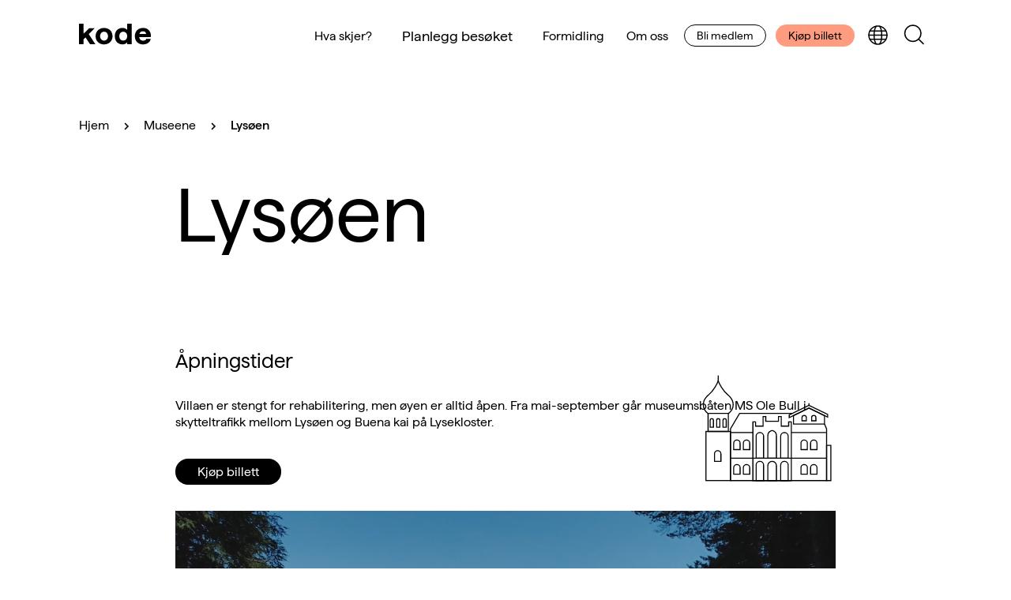

--- FILE ---
content_type: text/html; charset=utf-8
request_url: https://www.kodebergen.no/museene/lysoen
body_size: 23527
content:
<!DOCTYPE html><html lang="no"><head><meta name="viewport" content="width=device-width"/><meta charSet="utf-8"/><meta property="og:type" content="website"/><meta property="og:locale" content="no"/><meta property="og:site_name" content="Kode"/><link rel="manifest" href="/manifest.webmanifest"/><link rel="icon" href="/favicon.ico" sizes="any"/><link rel="icon" type="image/svg+xml" href="/icon.svg"/><link rel="apple-touch-icon" href="/apple-touch-icon.png"/><meta name="google-site-verification" content="qqZhlDi-nEB-KEW9AVoFcJ0CmyNFc-hkyXui0ir475M"/><title>Lysøen - Besøk komponisthjemme til Ole Bull | Kode</title><meta name="robots" content="index,follow"/><meta name="description" content="Velkommen til Ole Bulls komponisthjem Lysøen! Ole Bull var en verdensberømt fiolinvirtuos og komponist. På Lysøen kan du oppleve fiolinistens eventyrlige villa."/><link rel="alternate" hrefLang="no" href="https://www.kodebergen.no/museene/lysoen"/><link rel="alternate" hrefLang="en" href="https://www.kodebergen.no/en/museums/lysoen"/><meta property="og:title" content="Lysøen - Besøk komponisthjemme til Ole Bull | Kode"/><meta property="og:description" content="Velkommen til Ole Bulls komponisthjem Lysøen! Ole Bull var en verdensberømt fiolinvirtuos og komponist. På Lysøen kan du oppleve fiolinistens eventyrlige villa."/><meta property="og:url" content="https://www.kodebergen.no/museene/lysoen"/><meta property="og:image" content="https://cdn.sanity.io/images/zv9pm4dt/production/539aa06716e83bd9f169afeeb2f4a5178762c216-1080x722.jpg?rect=0,78,1080,567&amp;w=1200&amp;h=630&amp;fm=jpg"/><meta property="og:image:alt" content="Lysøen "/><meta property="og:image:width" content="1200"/><meta property="og:image:height" content="630"/><link rel="canonical" href="https://www.kodebergen.no/museene/lysoen"/><meta name="next-head-count" content="23"/><link rel="preload" href="/_next/static/css/eca4fe0a8fc24b83.css" as="style"/><link rel="stylesheet" href="/_next/static/css/eca4fe0a8fc24b83.css" data-n-g=""/><link rel="preload" href="/_next/static/css/5ec23efc4a14c70c.css" as="style"/><link rel="stylesheet" href="/_next/static/css/5ec23efc4a14c70c.css" data-n-p=""/><link rel="preload" href="/_next/static/css/fa89ad4d3db7734d.css" as="style"/><link rel="stylesheet" href="/_next/static/css/fa89ad4d3db7734d.css" data-n-p=""/><link rel="preload" href="/_next/static/css/f6f4a8c23cccbba1.css" as="style"/><link rel="stylesheet" href="/_next/static/css/f6f4a8c23cccbba1.css" data-n-p=""/><noscript data-n-css=""></noscript><script defer="" nomodule="" src="/_next/static/chunks/polyfills-5cd94c89d3acac5f.js"></script><script src="/_next/static/chunks/webpack-a2cd7e81c68de6fc.js" defer=""></script><script src="/_next/static/chunks/framework-4c3194704528425d.js" defer=""></script><script src="/_next/static/chunks/main-e79d5d910a249452.js" defer=""></script><script src="/_next/static/chunks/pages/_app-8ef96fae127f9703.js" defer=""></script><script src="/_next/static/chunks/ddc9e94f-c13b5c624e9682bf.js" defer=""></script><script src="/_next/static/chunks/6264-eb657217cdf92d89.js" defer=""></script><script src="/_next/static/chunks/321-f804e9b1f0785628.js" defer=""></script><script src="/_next/static/chunks/1047-9917dc88b11d6fd8.js" defer=""></script><script src="/_next/static/chunks/6216-544bec8aafb88ac9.js" defer=""></script><script src="/_next/static/chunks/7575-985a81883184b61c.js" defer=""></script><script src="/_next/static/chunks/7027-43460eb958ca75d8.js" defer=""></script><script src="/_next/static/chunks/9758-943522420a177427.js" defer=""></script><script src="/_next/static/chunks/7511-d1572e73bb53b6ac.js" defer=""></script><script src="/_next/static/chunks/3277-fc5f4a81d7478b65.js" defer=""></script><script src="/_next/static/chunks/5638-d937c7c0694af95c.js" defer=""></script><script src="/_next/static/chunks/3314-dd6ed9733b0ab72a.js" defer=""></script><script src="/_next/static/chunks/6905-0f85a816cab6ca14.js" defer=""></script><script src="/_next/static/chunks/pages/museene/%5Bslug%5D-840511bea241a76e.js" defer=""></script><script src="/_next/static/CzNEkcaZnSPfbXHuTHABh/_buildManifest.js" defer=""></script><script src="/_next/static/CzNEkcaZnSPfbXHuTHABh/_ssgManifest.js" defer=""></script><script src="/_next/static/CzNEkcaZnSPfbXHuTHABh/_middlewareManifest.js" defer=""></script></head><body><div id="__next"><noscript><iframe src="https://www.googletagmanager.com/ns.html?id=GTM-58SJ79PW" height="0" width="0" style="display:none;visibility:hidden"></iframe></noscript><div class="Layout_outer__srHui"><a class="Layout_skipToContent__tM_XG" href="#main" rel="nofollow">Hopp til innholdet</a><div></div><div style="z-index:3" class="headroom-wrapper"><div style="position:relative;top:0;left:0;right:0;z-index:1;-webkit-transform:translate3D(0, 0, 0);-ms-transform:translate3D(0, 0, 0);transform:translate3D(0, 0, 0)" class="headroom headroom--unfixed"><header class="Nav_main__6AUyy wrapper-grid"><div class="Nav_content__Pl5yq center"><a title="Hjem" href="/"><div class="Nav_logo__2FVOi"><div><svg width="21" height="27" viewBox="0 0 21 27" fill="none" xmlns="http://www.w3.org/2000/svg"><path d="M0 0H5.67934V25.9411H0V0ZM5.3158 13.1523L13.01 5.64161H20.0817L5.3158 20.2601V13.1523ZM7.54501 16.3041L11.8714 12.5693L20.7368 25.9446H13.9634L7.54501 16.3041Z" fill="black"></path></svg></div><div><svg width="24" height="27" viewBox="0 0 24 27" fill="none" xmlns="http://www.w3.org/2000/svg"><path d="M5.20349 24.9182C3.61159 24.0585 2.2918 22.7708 1.39326 21.2005C0.491991 19.5484 0.0197296 17.6964 0.0197296 15.8144C0.0197296 13.9324 0.491991 12.0805 1.39326 10.4283C2.2917 8.85751 3.61147 7.56923 5.20349 6.70896C6.82796 5.81728 8.6782 5.37144 10.7542 5.37144C12.6812 5.34121 14.5842 5.80147 16.2844 6.70896C17.8843 7.56512 19.2112 8.85397 20.1135 10.4283C21.0147 12.0805 21.487 13.9324 21.487 15.8144C21.487 17.6964 21.0147 19.5484 20.1135 21.2005C19.2111 22.7744 17.8842 24.0626 16.2844 24.9182C14.5837 25.8259 12.6801 26.2862 10.7525 26.2557C8.67763 26.2568 6.82796 25.811 5.20349 24.9182ZM13.3555 20.741C14.1162 20.2605 14.726 19.5752 15.1149 18.7638C15.5254 17.8347 15.7374 16.8302 15.7374 15.8144C15.7374 14.7987 15.5254 13.7941 15.1149 12.865C14.7192 12.0449 14.1002 11.353 13.329 10.8689C12.5578 10.3847 11.6657 10.1279 10.7551 10.1279C9.8445 10.1279 8.95238 10.3847 8.18118 10.8689C7.40998 11.353 6.79098 12.0449 6.39526 12.865C5.98373 13.7938 5.77113 14.7985 5.77113 15.8144C5.77113 16.8303 5.98373 17.835 6.39526 18.7638C6.70416 19.3685 7.13438 19.9029 7.65905 20.3339C8.18373 20.7648 8.7916 21.083 9.44473 21.2685C10.0979 21.454 10.7822 21.503 11.4551 21.4122C12.128 21.3214 12.7749 21.0929 13.3555 20.741V20.741Z" fill="black"></path></svg></div><div><svg width="25" height="27" viewBox="0 0 25 27" fill="none" xmlns="http://www.w3.org/2000/svg"><path d="M5.01659 24.9517C3.53058 24.1016 2.32679 22.834 1.55445 21.3061C0.73479 19.7319 0.325535 17.8817 0.326678 15.7554C0.326678 13.6553 0.735933 11.8262 1.55445 10.2681C2.32621 8.75531 3.5167 7.49637 4.984 6.64133C6.44842 5.78737 8.13347 5.35982 10.0392 5.35867C11.2343 5.34595 12.4192 5.57943 13.5202 6.04458C14.487 6.43486 15.3427 7.05739 16.0117 7.8571V0H21.6911V25.9411H16.0117V23.7428C15.3488 24.5358 14.5032 25.1561 13.5476 25.5502C12.4603 26.0168 11.2874 26.2505 10.1043 26.2361C8.20321 26.2361 6.5073 25.8079 5.01659 24.9517ZM13.6265 20.7025C14.3886 20.2312 14.9993 19.5509 15.3858 18.7425C15.7963 17.8134 16.0084 16.8088 16.0084 15.7931C16.0084 14.7773 15.7963 13.7728 15.3858 12.8437C15.0003 12.0346 14.3894 11.354 13.6265 10.8837C12.8354 10.4276 11.9383 10.1875 11.0252 10.1875C10.112 10.1875 9.21491 10.4276 8.42384 10.8837C7.66001 11.3529 7.04882 12.0338 6.66448 12.8437C6.25398 13.7728 6.04196 14.7773 6.04196 15.7931C6.04196 16.8088 6.25398 17.8134 6.66448 18.7425C7.04989 19.5517 7.66083 20.2323 8.42384 20.7025C9.21491 21.1586 10.112 21.3987 11.0252 21.3987C11.9383 21.3987 12.8354 21.1586 13.6265 20.7025V20.7025Z" fill="black"></path></svg></div><div><svg width="22" height="27" viewBox="0 0 22 27" fill="none" xmlns="http://www.w3.org/2000/svg"><path d="M5.59618 24.9125C4.05453 24.0561 2.79463 22.7706 1.96943 21.212C1.12576 19.6355 0.703943 17.8344 0.703943 15.8087C0.673559 13.9297 1.12832 12.0746 2.02431 10.4226C2.86941 8.86866 4.13059 7.58076 5.66649 6.70327C7.21894 5.81159 8.98401 5.36575 10.9617 5.36575C13.1601 5.36575 15.0772 5.88018 16.7131 6.90904C18.3196 7.89882 19.5606 9.38421 20.249 11.1411C20.9692 12.9348 21.1709 14.9193 20.8543 17.0948H3.96371V13.0599H14.9914C14.955 12.4181 14.76 11.7954 14.4238 11.2474C14.0917 10.7158 13.6062 10.2973 13.0314 10.0471C12.3778 9.76787 11.6724 9.63052 10.9617 9.64411C9.90999 9.64411 9.0366 9.86417 8.34154 10.3043C7.60918 10.7888 7.05099 11.4948 6.74853 12.3192C6.38157 13.2234 6.19807 14.3472 6.19807 15.6904C6.19807 16.9593 6.39985 18.0339 6.80339 18.9142C7.15152 19.7336 7.75232 20.4203 8.51817 20.8742C9.33147 21.3186 10.2479 21.5398 11.1744 21.5155C12.2238 21.5155 13.0846 21.32 13.7568 20.9291C14.0719 20.7586 14.3475 20.5235 14.5656 20.2393C14.7836 19.955 14.9393 19.628 15.0223 19.2794H20.8526C20.6181 20.6007 20.0436 21.8382 19.1858 22.8702C18.2804 23.9492 17.1313 24.7974 15.8334 25.3446C14.3611 25.9632 12.7762 26.2686 11.1795 26.2414C9.03146 26.2483 7.17035 25.8053 5.59618 24.9125Z" fill="black"></path></svg></div></div></a><div class="Nav_navItems__Y4VuH"><nav class="Nav_navMenu__ahTUY"><div class="Nav_navItem__jz6YV"><div><div data-headlessui-state=""><div class="DropDownMenu_menuDiv__rAP1L"><button class="DropDownMenu_menuButton__ESTd1" id="headlessui-menu-button-:R2apn6:" type="button" aria-haspopup="true" aria-expanded="false" data-headlessui-state="">Hva skjer? <!-- --> <span class="DropDownMenu_chevron__RAV81"><svg width="7" height="10" viewBox="0 0 7 10" fill="none" xmlns="http://www.w3.org/2000/svg"><path d="M0.558594 8.4425L3.99359 5L0.558594 1.5575L1.61609 0.5L6.11609 5L1.61609 9.5L0.558594 8.4425Z" fill="currentColor"></path></svg></span></button></div></div></div></div><a target="_self" class="LinkComponent_main__U24cI Nav_navigationLink__pYmP6" data-link="true" href="/besok"><span class="LinkComponent_text__6SV9m link-text">Planlegg besøket</span></a><div class="Nav_navItem__jz6YV"><div><div data-headlessui-state=""><div class="DropDownMenu_menuDiv__rAP1L"><button class="DropDownMenu_menuButton__ESTd1" id="headlessui-menu-button-:R2qpn6:" type="button" aria-haspopup="true" aria-expanded="false" data-headlessui-state="">Formidling<!-- --> <span class="DropDownMenu_chevron__RAV81"><svg width="7" height="10" viewBox="0 0 7 10" fill="none" xmlns="http://www.w3.org/2000/svg"><path d="M0.558594 8.4425L3.99359 5L0.558594 1.5575L1.61609 0.5L6.11609 5L1.61609 9.5L0.558594 8.4425Z" fill="currentColor"></path></svg></span></button></div></div></div></div><div class="Nav_navItem__jz6YV"><div><div data-headlessui-state=""><div class="DropDownMenu_menuDiv__rAP1L"><button class="DropDownMenu_menuButton__ESTd1" id="headlessui-menu-button-:R32pn6:" type="button" aria-haspopup="true" aria-expanded="false" data-headlessui-state="">Om oss<!-- --> <span class="DropDownMenu_chevron__RAV81"><svg width="7" height="10" viewBox="0 0 7 10" fill="none" xmlns="http://www.w3.org/2000/svg"><path d="M0.558594 8.4425L3.99359 5L0.558594 1.5575L1.61609 0.5L6.11609 5L1.61609 9.5L0.558594 8.4425Z" fill="currentColor"></path></svg></span></button></div></div></div></div><a data-button="true" class="Button_main__Y1cHe Button_white___v9vD Nav_navigationButton__zupt0" href="/om-oss/kode-medlem">Bli medlem</a><a data-button="true" class="Button_main__Y1cHe Button_redLight__dS9qj Nav_navigationButton__zupt0" href="https://www.kodebergen.no/billetter">Kjøp billett</a></nav><a data-button="true" class="Button_main__Y1cHe Button_redLight__dS9qj Nav_mobileButton__q1ScJ" href="https://www.kodebergen.no/billetter">Kjøp billett</a><div class="Nav_navButtons__iUuWE"><div class="LanguageSwitch_container__JyiPj" data-headlessui-state=""><button aria-label="Skjul/vis språkvelger" class="LanguageSwitch_langButton__VZvVT" id="headlessui-popover-button-:R3pn6:" type="button" aria-expanded="false" data-headlessui-state=""><span><svg width="26" height="26" viewBox="0 0 26 26" fill="none" xmlns="http://www.w3.org/2000/svg"><path d="M13.5 25C19.8513 25 25 19.8513 25 13.5C25 7.14873 19.8513 2 13.5 2C7.14873 2 2 7.14873 2 13.5C2 19.8513 7.14873 25 13.5 25Z" stroke="black" stroke-width="1.5" stroke-linecap="round" stroke-linejoin="round"></path><path d="M11.333 24.7956C9.72809 22.5467 8.64453 18.3249 8.64453 13.5512C8.64453 8.77739 9.72809 4.45339 11.333 2.25562" stroke="black" stroke-width="1.5" stroke-linecap="round" stroke-linejoin="round"></path><path d="M15.668 24.7956C17.2729 22.5467 18.3564 18.3249 18.3564 13.5512C18.3564 8.77739 17.2729 4.45339 15.668 2.25562" stroke="black" stroke-width="1.5" stroke-linecap="round" stroke-linejoin="round"></path><path d="M2 13.5H25" stroke="black" stroke-width="1.5" stroke-linecap="round" stroke-linejoin="round"></path><path d="M3.32812 18.8667H23.6703" stroke="black" stroke-width="1.5" stroke-linecap="round" stroke-linejoin="round"></path><path d="M3.32812 8.1333H23.6703" stroke="black" stroke-width="1.5" stroke-linecap="round" stroke-linejoin="round"></path></svg></span></button></div><button class="Nav_searchButton__qJHjy" aria-haspopup="true" aria-label="Skjul/vis søkepanelet"><span><svg width="26" height="26" viewBox="0 0 26 26" fill="none" xmlns="http://www.w3.org/2000/svg"><path d="M11.7552 21.4433C17.3823 21.4433 21.944 16.8816 21.944 11.2545C21.944 5.62735 17.3823 1.06567 11.7552 1.06567C6.12808 1.06567 1.56641 5.62735 1.56641 11.2545C1.56641 16.8816 6.12808 21.4433 11.7552 21.4433Z" stroke="black" stroke-width="1.5" stroke-linecap="round" stroke-linejoin="round"></path><path d="M25.0019 24.4999L18.9609 18.459" stroke="black" stroke-width="1.5" stroke-linecap="round" stroke-linejoin="round"></path></svg></span></button><button aria-label="Skul/vis meny" class="Nav_burger__D2H01" aria-haspopup="true"><span><svg width="28" height="19" viewBox="0 0 28 19" fill="none" xmlns="http://www.w3.org/2000/svg"><path d="M1 17.0039H27" stroke="black" stroke-width="2" stroke-linecap="round" stroke-linejoin="round"></path><path d="M1 9.00391H27" stroke="black" stroke-width="2" stroke-linecap="round" stroke-linejoin="round"></path><path d="M1 1.00391H27" stroke="black" stroke-width="2" stroke-linecap="round" stroke-linejoin="round"></path></svg></span></button></div></div></div></header><div></div></div></div><main class="Layout_main__NgJgX wrapper-grid" id="main"><section><div class="Breadcrumbs_main__Q_7gz"><a href="/"><span class="Breadcrumbs_chevron__7NklX"><svg width="7" height="10" viewBox="0 0 7 10" fill="none" xmlns="http://www.w3.org/2000/svg"><path d="M0.558594 8.4425L3.99359 5L0.558594 1.5575L1.61609 0.5L6.11609 5L1.61609 9.5L0.558594 8.4425Z" fill="currentColor"></path></svg></span><span class="Breadcrumbs_text__tKPz6">Hjem</span></a><a href="/museene"><span class="Breadcrumbs_chevron__7NklX"><svg width="7" height="10" viewBox="0 0 7 10" fill="none" xmlns="http://www.w3.org/2000/svg"><path d="M0.558594 8.4425L3.99359 5L0.558594 1.5575L1.61609 0.5L6.11609 5L1.61609 9.5L0.558594 8.4425Z" fill="currentColor"></path></svg></span><span class="Breadcrumbs_text__tKPz6">Museene</span></a><span>Lysøen</span></div><div class="anim-fade-up content-grid"><div class="MuseumHeader_titles__EPTvN"><h1>Lysøen</h1></div><div class="MuseumHeader_decoration__ZWep5"><div class="MuseumHeader_hours____1_S MuseumHeader_buttonBelow__SVGEU"><h4>Åpningstider</h4><p>Villaen er stengt for rehabilitering, men øyen er alltid åpen. Fra mai-september går museumsbåten MS Ole Bull i skytteltrafikk mellom Lysøen og Buena kai på Lysekloster. </p></div><div class="MuseumHeader_ticket__4tdDS"><a data-button="true" class="Button_main__Y1cHe Button_black__hjnX5" href="https://kodebergen.ticketco.events/no/nb/e/baat_til_lysoeen_2025">Kjøp billett</a></div><div class="MuseumHeader_iconOuter__ZTrSr"><svg width="128" height="128" viewBox="0 0 128 128" fill="none" xmlns="http://www.w3.org/2000/svg"><path d="M88.5 53.5V50.6631L103 43.5568L117.5 50.6631V58.5H88.5V53.5Z" stroke="currentColor"></path><path d="M53.5 97C53.5 95.067 55.067 93.5 57 93.5C58.933 93.5 60.5 95.067 60.5 97V111.5H53.5V97Z" stroke="currentColor"></path><path d="M53.5 70C53.5 68.067 55.067 66.5 57 66.5C58.933 66.5 60.5 68.067 60.5 70V90.5H53.5V70Z" stroke="currentColor"></path><path d="M64.5 97.5C64.5 95.2909 66.2909 93.5 68.5 93.5C70.7091 93.5 72.5 95.2909 72.5 97.5V111.5H64.5V97.5Z" stroke="currentColor"></path><path d="M76.5 97C76.5 95.067 78.067 93.5 80 93.5C81.933 93.5 83.5 95.067 83.5 97V111.5H76.5V97Z" stroke="currentColor"></path><path d="M76.5 70C76.5 68.067 78.067 66.5 80 66.5C81.933 66.5 83.5 68.067 83.5 70V90.5H76.5V70Z" stroke="currentColor"></path><path d="M64.5 69.3655C64.5 67.3148 65.7927 65.487 67.7262 64.8037C68.2269 64.6268 68.7731 64.6268 69.2738 64.8037C71.2073 65.487 72.5 67.3149 72.5 69.3655V90.5H64.5V69.3655Z" stroke="currentColor"></path><path d="M96.5 52.5C96.5 51.3954 97.3954 50.5 98.5 50.5C99.6046 50.5 100.5 51.3954 100.5 52.5V55.5H96.5V52.5Z" stroke="currentColor"></path><path d="M32.5 76.5C32.5 74.8431 33.8431 73.5 35.5 73.5C37.1569 73.5 38.5 74.8431 38.5 76.5V82.5H32.5V76.5Z" stroke="currentColor"></path><path d="M95.5 76.5C95.5 74.8431 96.8431 73.5 98.5 73.5C100.157 73.5 101.5 74.8431 101.5 76.5V82.5H95.5V76.5Z" stroke="currentColor"></path><path d="M32.5 99.5C32.5 97.8431 33.8431 96.5 35.5 96.5C37.1569 96.5 38.5 97.8431 38.5 99.5V105.5H32.5V99.5Z" stroke="currentColor"></path><path d="M95.5 99.5C95.5 97.8431 96.8431 96.5 98.5 96.5C100.157 96.5 101.5 97.8431 101.5 99.5V105.5H95.5V99.5Z" stroke="currentColor"></path><path d="M14.5 86.5C14.5 84.8431 15.8431 83.5 17.5 83.5C19.1569 83.5 20.5 84.8431 20.5 86.5V93.5H14.5V86.5Z" stroke="currentColor"></path><path d="M41.5 76.5C41.5 74.8431 42.8431 73.5 44.5 73.5C46.1569 73.5 47.5 74.8431 47.5 76.5V82.5H41.5V76.5Z" stroke="currentColor"></path><path d="M104.5 76.5C104.5 74.8431 105.843 73.5 107.5 73.5C109.157 73.5 110.5 74.8431 110.5 76.5V82.5H104.5V76.5Z" stroke="currentColor"></path><path d="M41.5 99.5C41.5 97.8431 42.8431 96.5 44.5 96.5C46.1569 96.5 47.5 97.8431 47.5 99.5V105.5H41.5V99.5Z" stroke="currentColor"></path><path d="M104.5 99.5C104.5 97.8431 105.843 96.5 107.5 96.5C109.157 96.5 110.5 97.8431 110.5 99.5V105.5H104.5V99.5Z" stroke="currentColor"></path><path d="M105.5 52.5C105.5 51.3954 106.395 50.5 107.5 50.5C108.605 50.5 109.5 51.3954 109.5 52.5V55.5H105.5V52.5Z" stroke="currentColor"></path><path d="M16.5 55C16.5 54.1716 17.1716 53.5 18 53.5C18.8284 53.5 19.5 54.1716 19.5 55V61.5H16.5V55Z" stroke="currentColor"></path><path d="M10.5 55C10.5 54.1716 11.1716 53.5 12 53.5C12.8284 53.5 13.5 54.1716 13.5 55V61.5H10.5V55Z" stroke="currentColor"></path><path d="M22.5 55C22.5 54.1716 23.1716 53.5 24 53.5C24.8284 53.5 25.5 54.1716 25.5 55V61.5H22.5V55Z" stroke="currentColor"></path><path d="M18 19V13" stroke="currentColor"></path><path d="M119.5 78.5H123.5V111.5H119.5V78.5Z" stroke="currentColor"></path><path d="M103 41V39" stroke="currentColor"></path><rect x="6.5" y="65.5" width="23" height="46" stroke="currentColor"></rect><path d="M8.5 48.5H27.5V65.5H8.5V48.5Z" stroke="currentColor"></path><path d="M59.5 60.5H60V60V51.5H62.5V55.5V56H63H74H74.5V55.5V51.5H77.0484V60V60.5H77.5484H83.5H84V60V56.5H86.5V111.5H50.5V56.5H53V60V60.5H53.5H59.5Z" stroke="currentColor"></path><path d="M87.5 48.5H38L29.5 63V111.5H119.5V63L117.5 58.5" stroke="currentColor"></path><path d="M8.8125 49C2.51081 44.3567 2.09769 36.6934 9.36307 30.798C13.4344 27.4944 17.2424 20.5596 18 18C18.7576 20.5596 22.5656 27.4944 26.6369 30.798C33.9023 36.6934 33.4892 44.3567 27.1875 49" stroke="currentColor"></path><path d="M119.344 90.5H29.5" stroke="currentColor"></path><path d="M119 66.5H86.5" stroke="currentColor"></path><path d="M50.5 66.5H30" stroke="currentColor"></path><path d="M120.5 52L102.949 43.5L84.5 52.5V50L102.949 41L120.5 49.5V52Z" stroke="currentColor"></path></svg></div></div><div class="MuseumHeader_imagePlacement__VlwM5"><div class="MuseumHeader_image__jV4wR"><figure><div class="Video_main__0uhzO" style="height:auto;width:100%"><video poster="https://image.mux.com/oCXfdfFeATkYGsTeKTPCYlxP2aBcidha3Zw1t02QSJZo/thumbnail.png?time=0" style="width:100%;height:auto;object-fit:contain" playsinline="" muted="" loop="" metadata="[object Object]"></video></div></figure></div></div></div></section><section class="Paragraph_main__ctJ6X anim-fade-up content-grid"><h3>Hva vises her?</h3><p>Velkommen til Ole Bulls komponisthjem Lysøen! Her bodde han sammen med konen sin Sara Chapman Thorp.</p><p>Ole Bull var en verdensberømt fiolinvirtuos og komponist. På Lysøen kan du oppleve fiolinistens eventyrlige villa.</p><p>Her finner du en samling av gjenstander og møbler etter Ole Bull, og mye står som det gjorde den tiden han bodde her. I den vakre musikkhallen arrangerer vi en rekke konserter hele sommeren.</p><p>Lysøen er også en naturopplevelse for hele familien. Øyen ligger i Bjørnafjorden, rett utenfor Bergen. Her finner du flere kilometer med turstier, en anløpskai, fine badeplasser og pikniksteder. På øyen står også et utsiktstårn reist til minne om Ole Bull og et gammelt gårdstun fra 1600-tallet.</p><h4>Båt til Lysøen</h4><p>Lysøen ligger innerst i Lysefjorden. I sommersesong fra mai til september går det båt fra Buena kai over til Lysøen. Du kan besøke øyen hele året om du vil, dersom du har egen båt. Båten koster 175,- for voksne, barn er gratis.<a href="https://kodebergen.ticketco.events/no/nb/e/baat_til_lysoeen_2025" class="anchor" target="_blank" rel="noreferrer"> Kjøp billett til båten her. <span aria-hidden="true"><svg width="27" height="26" viewBox="0 0 27 26" fill="none" xmlns="http://www.w3.org/2000/svg"><g id="arrow"><path class="LinkComponent_svgArrow__SUMaN" d="M9.31006 16.8735L20.8149 5.36867" stroke="currentColor" stroke-width="1.75" stroke-linecap="round" stroke-linejoin="round"></path><path class="LinkComponent_svgArrow__SUMaN" d="M20.8148 16.107V5.36914H10.0769" stroke="currentColor" stroke-width="1.75" stroke-linecap="round" stroke-linejoin="round"></path></g><path d="M7.6176 10.2939H3C1.89543 10.2939 1 11.1887 1 12.2933C1 15.7998 1 20.4061 1 22.9997C1 24.1043 1.8948 24.9997 2.99937 24.9997C6.50582 24.9997 11.1122 24.9997 13.7058 24.9997C14.8104 24.9997 15.7058 24.1043 15.7058 22.9997V18.3821" stroke="currentColor" stroke-width="1.75" stroke-linecap="round" stroke-linejoin="round"></path></svg></span></a></p><p><strong>Dersom du er kode medlem kan du ta båten gratis så mye du vil!</strong></p><p><br/>Viktig! Nå pusser vi opp villaen på Lysøen.<!-- --> L<a class="anchor" href="/samlingene/vi-bevarer-lysoen">es om det store rehabiliteringsprosjektet her.</a></p></section><section class="CallToAction_main___OOJi bg-sand full-width wrapper-grid CallToAction_large__DBjK9"><div class="center content-grid"><h3>Vil du besøke Lysøen?</h3><p>Åpningstider og praktisk informasjon</p><div class="CallToAction_buttons__OZplG"><a data-button="true" class="Button_main__Y1cHe Button_redLight__dS9qj Button_large__Xq2t7 CallToAction_button__q_ZLV" href="https://kodebergen.no/besok?museum=lysoen">Planlegg besøket ditt</a><a data-button="true" class="Button_main__Y1cHe Button_redLight__dS9qj Button_large__Xq2t7 CallToAction_button__q_ZLV" href="https://kodebergen.ticketco.events/no/nb/e/baat_til_lysoeen_2025">Kjøp båtbillett</a></div></div></section><section class="full-width wrapper-grid ArticleCards_main__h1_2l"><div class="center"><div class="ArticleCards_text__gC5jJ"><div class="FluidSubheadline_main__5F_oa"><h3>Om Bull og Lysøen<span aria-hidden="true"></span></h3></div></div><div class="Carousel_outer__DqOnx"><div class="Carousel_main__dW4Hc"><div class="Carousel_container__SitoO"><div class="Carousel_slide__qkKFW"><a class="Card_main__xyyqd" href="/samlingene/ole-bull"><div class="Card_image__EVkJR"><span style="box-sizing:border-box;display:block;overflow:hidden;width:initial;height:initial;background:none;opacity:1;border:0;margin:0;padding:0;position:relative"><span style="box-sizing:border-box;display:block;width:initial;height:initial;background:none;opacity:1;border:0;margin:0;padding:0;padding-top:62.404870624048705%"></span><img alt="" src="[data-uri]" decoding="async" data-nimg="responsive" style="position:absolute;top:0;left:0;bottom:0;right:0;box-sizing:border-box;padding:0;border:none;margin:auto;display:block;width:0;height:0;min-width:100%;max-width:100%;min-height:100%;max-height:100%;filter:blur(20px);background-size:cover;background-image:url(&quot;[data-uri]&quot;);background-position:0% 0%"/><noscript><img alt="" sizes="100vw" srcSet="/_next/image?url=https%3A%2F%2Fcdn.sanity.io%2Fimages%2Fzv9pm4dt%2Fproduction%2Ff45ef93cae09840b65ed7b748b85bcc6210d4fc8-915x800.jpg%3Frect%3D0%2C115%2C915%2C571%26w%3D1314%26h%3D820&amp;w=640&amp;q=75 640w, /_next/image?url=https%3A%2F%2Fcdn.sanity.io%2Fimages%2Fzv9pm4dt%2Fproduction%2Ff45ef93cae09840b65ed7b748b85bcc6210d4fc8-915x800.jpg%3Frect%3D0%2C115%2C915%2C571%26w%3D1314%26h%3D820&amp;w=750&amp;q=75 750w, /_next/image?url=https%3A%2F%2Fcdn.sanity.io%2Fimages%2Fzv9pm4dt%2Fproduction%2Ff45ef93cae09840b65ed7b748b85bcc6210d4fc8-915x800.jpg%3Frect%3D0%2C115%2C915%2C571%26w%3D1314%26h%3D820&amp;w=828&amp;q=75 828w, /_next/image?url=https%3A%2F%2Fcdn.sanity.io%2Fimages%2Fzv9pm4dt%2Fproduction%2Ff45ef93cae09840b65ed7b748b85bcc6210d4fc8-915x800.jpg%3Frect%3D0%2C115%2C915%2C571%26w%3D1314%26h%3D820&amp;w=1080&amp;q=75 1080w, /_next/image?url=https%3A%2F%2Fcdn.sanity.io%2Fimages%2Fzv9pm4dt%2Fproduction%2Ff45ef93cae09840b65ed7b748b85bcc6210d4fc8-915x800.jpg%3Frect%3D0%2C115%2C915%2C571%26w%3D1314%26h%3D820&amp;w=1200&amp;q=75 1200w, /_next/image?url=https%3A%2F%2Fcdn.sanity.io%2Fimages%2Fzv9pm4dt%2Fproduction%2Ff45ef93cae09840b65ed7b748b85bcc6210d4fc8-915x800.jpg%3Frect%3D0%2C115%2C915%2C571%26w%3D1314%26h%3D820&amp;w=1920&amp;q=75 1920w, /_next/image?url=https%3A%2F%2Fcdn.sanity.io%2Fimages%2Fzv9pm4dt%2Fproduction%2Ff45ef93cae09840b65ed7b748b85bcc6210d4fc8-915x800.jpg%3Frect%3D0%2C115%2C915%2C571%26w%3D1314%26h%3D820&amp;w=2048&amp;q=75 2048w, /_next/image?url=https%3A%2F%2Fcdn.sanity.io%2Fimages%2Fzv9pm4dt%2Fproduction%2Ff45ef93cae09840b65ed7b748b85bcc6210d4fc8-915x800.jpg%3Frect%3D0%2C115%2C915%2C571%26w%3D1314%26h%3D820&amp;w=3840&amp;q=75 3840w" src="/_next/image?url=https%3A%2F%2Fcdn.sanity.io%2Fimages%2Fzv9pm4dt%2Fproduction%2Ff45ef93cae09840b65ed7b748b85bcc6210d4fc8-915x800.jpg%3Frect%3D0%2C115%2C915%2C571%26w%3D1314%26h%3D820&amp;w=3840&amp;q=75" decoding="async" data-nimg="responsive" style="position:absolute;top:0;left:0;bottom:0;right:0;box-sizing:border-box;padding:0;border:none;margin:auto;display:block;width:0;height:0;min-width:100%;max-width:100%;min-height:100%;max-height:100%" loading="lazy"/></noscript></span></div><div class="Card_text___9huV"><h4>Ole Bull</h4><div class="Card_bottom__9j1yc"><div><p>Om komponistene</p></div><span aria-hidden="true" class="LinkComponent_main__U24cI Card_link__Q9nqZ LinkComponent_noHover__r6cvb"><span class="LinkComponent_text__6SV9m link-text">Les mer</span><span class="LinkComponent_arrow__T6Vvy" aria-hidden="true"><svg data-linkcomponent="true" width="18" height="18" viewBox="0 0 18 18" fill="none" xmlns="http://www.w3.org/2000/svg"><path d="M0.5625 9H17.4375" stroke="currentColor" stroke-width="1.25" stroke-linecap="round" stroke-linejoin="round"></path><path d="M9.5625 16.875L17.4375 9L9.5625 1.125" stroke="currentColor" stroke-width="1.25" stroke-linecap="round" stroke-linejoin="round"></path></svg></span></span></div></div></a></div><div class="Carousel_slide__qkKFW"><a class="Card_main__xyyqd" href="/samlingene/vi-bevarer-lysoen"><div class="Card_image__EVkJR"><figure><span style="box-sizing:border-box;display:block;overflow:hidden;width:initial;height:initial;background:none;opacity:1;border:0;margin:0;padding:0;position:absolute;top:0;left:0;bottom:0;right:0"><img alt="lysøen" src="[data-uri]" decoding="async" data-nimg="fill" style="position:absolute;top:0;left:0;bottom:0;right:0;box-sizing:border-box;padding:0;border:none;margin:auto;display:block;width:0;height:0;min-width:100%;max-width:100%;min-height:100%;max-height:100%;object-fit:cover"/><noscript><img alt="lysøen" sizes="100vw" srcSet="/_next/image?url=https%3A%2F%2Fimage.mux.com%2FKE02Gc2K02Tf00dHMzNLll7OOy0000Rji4RoYuZDTavqWUNw%2Fthumbnail.png&amp;w=640&amp;q=75 640w, /_next/image?url=https%3A%2F%2Fimage.mux.com%2FKE02Gc2K02Tf00dHMzNLll7OOy0000Rji4RoYuZDTavqWUNw%2Fthumbnail.png&amp;w=750&amp;q=75 750w, /_next/image?url=https%3A%2F%2Fimage.mux.com%2FKE02Gc2K02Tf00dHMzNLll7OOy0000Rji4RoYuZDTavqWUNw%2Fthumbnail.png&amp;w=828&amp;q=75 828w, /_next/image?url=https%3A%2F%2Fimage.mux.com%2FKE02Gc2K02Tf00dHMzNLll7OOy0000Rji4RoYuZDTavqWUNw%2Fthumbnail.png&amp;w=1080&amp;q=75 1080w, /_next/image?url=https%3A%2F%2Fimage.mux.com%2FKE02Gc2K02Tf00dHMzNLll7OOy0000Rji4RoYuZDTavqWUNw%2Fthumbnail.png&amp;w=1200&amp;q=75 1200w, /_next/image?url=https%3A%2F%2Fimage.mux.com%2FKE02Gc2K02Tf00dHMzNLll7OOy0000Rji4RoYuZDTavqWUNw%2Fthumbnail.png&amp;w=1920&amp;q=75 1920w, /_next/image?url=https%3A%2F%2Fimage.mux.com%2FKE02Gc2K02Tf00dHMzNLll7OOy0000Rji4RoYuZDTavqWUNw%2Fthumbnail.png&amp;w=2048&amp;q=75 2048w, /_next/image?url=https%3A%2F%2Fimage.mux.com%2FKE02Gc2K02Tf00dHMzNLll7OOy0000Rji4RoYuZDTavqWUNw%2Fthumbnail.png&amp;w=3840&amp;q=75 3840w" src="/_next/image?url=https%3A%2F%2Fimage.mux.com%2FKE02Gc2K02Tf00dHMzNLll7OOy0000Rji4RoYuZDTavqWUNw%2Fthumbnail.png&amp;w=3840&amp;q=75" decoding="async" data-nimg="fill" style="position:absolute;top:0;left:0;bottom:0;right:0;box-sizing:border-box;padding:0;border:none;margin:auto;display:block;width:0;height:0;min-width:100%;max-width:100%;min-height:100%;max-height:100%;object-fit:cover" loading="lazy"/></noscript></span></figure></div><div class="Card_text___9huV"><h4>Vi bevarer Lysøen for fremtiden</h4><div class="Card_bottom__9j1yc"><div><p>Prosjekt Lysøen</p></div><span aria-hidden="true" class="LinkComponent_main__U24cI Card_link__Q9nqZ LinkComponent_noHover__r6cvb"><span class="LinkComponent_text__6SV9m link-text">Les mer</span><span class="LinkComponent_arrow__T6Vvy" aria-hidden="true"><svg data-linkcomponent="true" width="18" height="18" viewBox="0 0 18 18" fill="none" xmlns="http://www.w3.org/2000/svg"><path d="M0.5625 9H17.4375" stroke="currentColor" stroke-width="1.25" stroke-linecap="round" stroke-linejoin="round"></path><path d="M9.5625 16.875L17.4375 9L9.5625 1.125" stroke="currentColor" stroke-width="1.25" stroke-linecap="round" stroke-linejoin="round"></path></svg></span></span></div></div></a></div><div class="Carousel_slide__qkKFW"><a class="Card_main__xyyqd" href="/samlingene/samlingen-pa-lysoen"><div class="Card_image__EVkJR"><figure><span style="box-sizing:border-box;display:block;overflow:hidden;width:initial;height:initial;background:none;opacity:1;border:0;margin:0;padding:0;position:absolute;top:0;left:0;bottom:0;right:0"><img alt="Inne i villaen på Lysøen" src="[data-uri]" decoding="async" data-nimg="fill" style="position:absolute;top:0;left:0;bottom:0;right:0;box-sizing:border-box;padding:0;border:none;margin:auto;display:block;width:0;height:0;min-width:100%;max-width:100%;min-height:100%;max-height:100%;object-fit:cover"/><noscript><img alt="Inne i villaen på Lysøen" sizes="100vw" srcSet="/_next/image?url=https%3A%2F%2Fimage.mux.com%2Fh3GePD6zI2S01RVOFetr4SwwbOLmuI9ZWl4BcdGF8FOM%2Fthumbnail.png%3Ftime%3D0&amp;w=640&amp;q=75 640w, /_next/image?url=https%3A%2F%2Fimage.mux.com%2Fh3GePD6zI2S01RVOFetr4SwwbOLmuI9ZWl4BcdGF8FOM%2Fthumbnail.png%3Ftime%3D0&amp;w=750&amp;q=75 750w, /_next/image?url=https%3A%2F%2Fimage.mux.com%2Fh3GePD6zI2S01RVOFetr4SwwbOLmuI9ZWl4BcdGF8FOM%2Fthumbnail.png%3Ftime%3D0&amp;w=828&amp;q=75 828w, /_next/image?url=https%3A%2F%2Fimage.mux.com%2Fh3GePD6zI2S01RVOFetr4SwwbOLmuI9ZWl4BcdGF8FOM%2Fthumbnail.png%3Ftime%3D0&amp;w=1080&amp;q=75 1080w, /_next/image?url=https%3A%2F%2Fimage.mux.com%2Fh3GePD6zI2S01RVOFetr4SwwbOLmuI9ZWl4BcdGF8FOM%2Fthumbnail.png%3Ftime%3D0&amp;w=1200&amp;q=75 1200w, /_next/image?url=https%3A%2F%2Fimage.mux.com%2Fh3GePD6zI2S01RVOFetr4SwwbOLmuI9ZWl4BcdGF8FOM%2Fthumbnail.png%3Ftime%3D0&amp;w=1920&amp;q=75 1920w, /_next/image?url=https%3A%2F%2Fimage.mux.com%2Fh3GePD6zI2S01RVOFetr4SwwbOLmuI9ZWl4BcdGF8FOM%2Fthumbnail.png%3Ftime%3D0&amp;w=2048&amp;q=75 2048w, /_next/image?url=https%3A%2F%2Fimage.mux.com%2Fh3GePD6zI2S01RVOFetr4SwwbOLmuI9ZWl4BcdGF8FOM%2Fthumbnail.png%3Ftime%3D0&amp;w=3840&amp;q=75 3840w" src="/_next/image?url=https%3A%2F%2Fimage.mux.com%2Fh3GePD6zI2S01RVOFetr4SwwbOLmuI9ZWl4BcdGF8FOM%2Fthumbnail.png%3Ftime%3D0&amp;w=3840&amp;q=75" decoding="async" data-nimg="fill" style="position:absolute;top:0;left:0;bottom:0;right:0;box-sizing:border-box;padding:0;border:none;margin:auto;display:block;width:0;height:0;min-width:100%;max-width:100%;min-height:100%;max-height:100%;object-fit:cover" loading="lazy"/></noscript></span></figure></div><div class="Card_text___9huV"><h4>Samlingen på Lysøen</h4><div class="Card_bottom__9j1yc"><div><p>Om samlingene</p></div><span aria-hidden="true" class="LinkComponent_main__U24cI Card_link__Q9nqZ LinkComponent_noHover__r6cvb"><span class="LinkComponent_text__6SV9m link-text">Les mer</span><span class="LinkComponent_arrow__T6Vvy" aria-hidden="true"><svg data-linkcomponent="true" width="18" height="18" viewBox="0 0 18 18" fill="none" xmlns="http://www.w3.org/2000/svg"><path d="M0.5625 9H17.4375" stroke="currentColor" stroke-width="1.25" stroke-linecap="round" stroke-linejoin="round"></path><path d="M9.5625 16.875L17.4375 9L9.5625 1.125" stroke="currentColor" stroke-width="1.25" stroke-linecap="round" stroke-linejoin="round"></path></svg></span></span></div></div></a></div></div></div><div class="Carousel_progress__Qqh12"><div style="width:0%" class="Carousel_bar__bknXl"></div></div></div></div></section><section><div class="RichText_textWrapper__7K_EH RichText_wrapper__wYQ_3 content-grid anim-fade-up"><div class="RichText_text__hX4GO"><h3>Om Ole Bull</h3><p>Ole Bull (1810 – 1880) fra Bergen var en verdensberømt fiolinvirtuos og komponist. Hans utilslørte interesse for folkemusikk gjorde ham til en sentral figur i utviklingen av den særnorske kulturen etter løsrivelsen fra Danmark.</p><p>Komponisten reiste og spilte over hele verden i løpet av sin lange karriere. Han var spellemann, nettverksbygger, inspirator, markedsfører og Norges første superstjerne. Særlig kjent ble han i USA, hvor han blant annet grunnla kolonien Oleana.</p><p>Ole Bull døde på Lysøen. Bjørnstjerne Bjørnson talte i begravelsen hans og ga ham tittelen: «vårt Folks første og største Festøieblikk!».</p><p>Kjente komposisjoner: «Et sæterbesøk (Sæterjentens Søndag)», «I ensomme stunde», «Polacca Guerriera».</p><a target="_self" class="LinkComponent_main__U24cI" data-link="true" href="/samlingene/ole-bull"><span class="LinkComponent_text__6SV9m link-text">Les biografien vår om Ole Bulls liv her.</span><span class="LinkComponent_arrow__T6Vvy" aria-hidden="true"><svg data-linkcomponent="true" width="18" height="18" viewBox="0 0 18 18" fill="none" xmlns="http://www.w3.org/2000/svg"><path d="M0.5625 9H17.4375" stroke="currentColor" stroke-width="1.25" stroke-linecap="round" stroke-linejoin="round"></path><path d="M9.5625 16.875L17.4375 9L9.5625 1.125" stroke="currentColor" stroke-width="1.25" stroke-linecap="round" stroke-linejoin="round"></path></svg></span></a></div><div class="RichText_image__CAeKh"><span style="box-sizing:border-box;display:block;overflow:hidden;width:initial;height:initial;background:none;opacity:1;border:0;margin:0;padding:0;position:relative"><span style="box-sizing:border-box;display:block;width:initial;height:initial;background:none;opacity:1;border:0;margin:0;padding:0;padding-top:87.43169398907104%"></span><img src="[data-uri]" decoding="async" data-nimg="responsive" class="pre-fade-in" style="position:absolute;top:0;left:0;bottom:0;right:0;box-sizing:border-box;padding:0;border:none;margin:auto;display:block;width:0;height:0;min-width:100%;max-width:100%;min-height:100%;max-height:100%;filter:blur(20px);background-size:cover;background-image:url(&quot;[data-uri]&quot;);background-position:0% 0%"/><noscript><img sizes="100vw" srcSet="https://cdn.sanity.io/images/zv9pm4dt/production/f45ef93cae09840b65ed7b748b85bcc6210d4fc8-915x800.jpg?w=640&amp;q=75&amp;fit=clip&amp;auto=format 640w, https://cdn.sanity.io/images/zv9pm4dt/production/f45ef93cae09840b65ed7b748b85bcc6210d4fc8-915x800.jpg?w=750&amp;q=75&amp;fit=clip&amp;auto=format 750w, https://cdn.sanity.io/images/zv9pm4dt/production/f45ef93cae09840b65ed7b748b85bcc6210d4fc8-915x800.jpg?w=828&amp;q=75&amp;fit=clip&amp;auto=format 828w, https://cdn.sanity.io/images/zv9pm4dt/production/f45ef93cae09840b65ed7b748b85bcc6210d4fc8-915x800.jpg?w=1080&amp;q=75&amp;fit=clip&amp;auto=format 1080w, https://cdn.sanity.io/images/zv9pm4dt/production/f45ef93cae09840b65ed7b748b85bcc6210d4fc8-915x800.jpg?w=1200&amp;q=75&amp;fit=clip&amp;auto=format 1200w, https://cdn.sanity.io/images/zv9pm4dt/production/f45ef93cae09840b65ed7b748b85bcc6210d4fc8-915x800.jpg?w=1920&amp;q=75&amp;fit=clip&amp;auto=format 1920w, https://cdn.sanity.io/images/zv9pm4dt/production/f45ef93cae09840b65ed7b748b85bcc6210d4fc8-915x800.jpg?w=2048&amp;q=75&amp;fit=clip&amp;auto=format 2048w, https://cdn.sanity.io/images/zv9pm4dt/production/f45ef93cae09840b65ed7b748b85bcc6210d4fc8-915x800.jpg?w=3840&amp;q=75&amp;fit=clip&amp;auto=format 3840w" src="https://cdn.sanity.io/images/zv9pm4dt/production/f45ef93cae09840b65ed7b748b85bcc6210d4fc8-915x800.jpg?w=3840&amp;q=75&amp;fit=clip&amp;auto=format" decoding="async" data-nimg="responsive" style="position:absolute;top:0;left:0;bottom:0;right:0;box-sizing:border-box;padding:0;border:none;margin:auto;display:block;width:0;height:0;min-width:100%;max-width:100%;min-height:100%;max-height:100%" class="pre-fade-in" loading="lazy"/></noscript></span><p class="PhotoCredit_credit__Qk330 PhotoCredit_right___uehd">Ole Bull, udatert. foto: Franz Hanfstaengl/Bergen Offentlige Bibliotek.</p></div></div><div class="RichText_textWrapper__7K_EH RichText_wrapper__wYQ_3 content-grid anim-fade-up RichText_right__c9XD9"><div class="RichText_text__hX4GO"><h3>Om Lysøen</h3><p>Et lyseblått eventyrslott, midt i en vakker vestlandsfjord!</p><p>Ole Bulls sommervilla på Lysøen ble bygget i årene 1872 – 73. På dette tidspunktet er Bull over 60 år gammel, men også nygift og med en ung datter. Han leter etter muligheter til å bygge et nytt hjem til den nye familien sin og finner dette på Lysøen.</p><p>Villaen er helt unik i norsk bygningshistorie. Bull kalte den sitt «lille Alhambra». Den betraktes som et høydepunkt i historismens utfoldelse i Norge. Bygget er fylt av eksotiske ornamenter og tårnet er formet som en løkkuppel.</p><p>Familien etter Ole Bull fortsatte å bruke villaen som sommersted etter at han døde. I 1973 ble eiendommen gitt til Fortidsminneforeningen av Sylvea Bull Curtis og Lysøen ble et museum.</p><a target="_self" class="LinkComponent_main__U24cI" data-link="true" href="/samlingene/samlingen-pa-lysoen"><span class="LinkComponent_text__6SV9m link-text">Les om samlingen på Lysøen her.</span><span class="LinkComponent_arrow__T6Vvy" aria-hidden="true"><svg data-linkcomponent="true" width="18" height="18" viewBox="0 0 18 18" fill="none" xmlns="http://www.w3.org/2000/svg"><path d="M0.5625 9H17.4375" stroke="currentColor" stroke-width="1.25" stroke-linecap="round" stroke-linejoin="round"></path><path d="M9.5625 16.875L17.4375 9L9.5625 1.125" stroke="currentColor" stroke-width="1.25" stroke-linecap="round" stroke-linejoin="round"></path></svg></span></a></div><div class="RichText_image__CAeKh"><span style="box-sizing:border-box;display:block;overflow:hidden;width:initial;height:initial;background:none;opacity:1;border:0;margin:0;padding:0;position:relative"><span style="box-sizing:border-box;display:block;width:initial;height:initial;background:none;opacity:1;border:0;margin:0;padding:0;padding-top:66.54970760233918%"></span><img src="[data-uri]" decoding="async" data-nimg="responsive" class="pre-fade-in" style="position:absolute;top:0;left:0;bottom:0;right:0;box-sizing:border-box;padding:0;border:none;margin:auto;display:block;width:0;height:0;min-width:100%;max-width:100%;min-height:100%;max-height:100%;filter:blur(20px);background-size:cover;background-image:url(&quot;[data-uri]&quot;);background-position:0% 0%"/><noscript><img sizes="100vw" srcSet="https://cdn.sanity.io/images/zv9pm4dt/production/5053f4140e0fd104874edc1e06547f8197307010-2565x1707.jpg?w=640&amp;q=75&amp;fit=clip&amp;auto=format 640w, https://cdn.sanity.io/images/zv9pm4dt/production/5053f4140e0fd104874edc1e06547f8197307010-2565x1707.jpg?w=750&amp;q=75&amp;fit=clip&amp;auto=format 750w, https://cdn.sanity.io/images/zv9pm4dt/production/5053f4140e0fd104874edc1e06547f8197307010-2565x1707.jpg?w=828&amp;q=75&amp;fit=clip&amp;auto=format 828w, https://cdn.sanity.io/images/zv9pm4dt/production/5053f4140e0fd104874edc1e06547f8197307010-2565x1707.jpg?w=1080&amp;q=75&amp;fit=clip&amp;auto=format 1080w, https://cdn.sanity.io/images/zv9pm4dt/production/5053f4140e0fd104874edc1e06547f8197307010-2565x1707.jpg?w=1200&amp;q=75&amp;fit=clip&amp;auto=format 1200w, https://cdn.sanity.io/images/zv9pm4dt/production/5053f4140e0fd104874edc1e06547f8197307010-2565x1707.jpg?w=1920&amp;q=75&amp;fit=clip&amp;auto=format 1920w, https://cdn.sanity.io/images/zv9pm4dt/production/5053f4140e0fd104874edc1e06547f8197307010-2565x1707.jpg?w=2048&amp;q=75&amp;fit=clip&amp;auto=format 2048w, https://cdn.sanity.io/images/zv9pm4dt/production/5053f4140e0fd104874edc1e06547f8197307010-2565x1707.jpg?w=3840&amp;q=75&amp;fit=clip&amp;auto=format 3840w" src="https://cdn.sanity.io/images/zv9pm4dt/production/5053f4140e0fd104874edc1e06547f8197307010-2565x1707.jpg?w=3840&amp;q=75&amp;fit=clip&amp;auto=format" decoding="async" data-nimg="responsive" style="position:absolute;top:0;left:0;bottom:0;right:0;box-sizing:border-box;padding:0;border:none;margin:auto;display:block;width:0;height:0;min-width:100%;max-width:100%;min-height:100%;max-height:100%" class="pre-fade-in" loading="lazy"/></noscript></span><p class="PhotoCredit_credit__Qk330">Foto: Thor Brødreskift</p></div></div><div class="RichText_wrapper__wYQ_3 content-grid anim-fade-up"><div class="RichText_video__HoNez"><div class="Video_main__0uhzO" style="height:auto;width:100%"><video poster="https://image.mux.com/GDmtmcqrIi1O02UtGlt9xcpLXlR9L4aX4wGhb1zoKwwU/thumbnail.png?time=19" style="width:100%;height:auto;object-fit:contain" playsinline="" muted="" loop="" metadata="[object Object]"></video><button class="button-reset Video_button__zOQe5"><div class="Video_content__0aGy6"><span class="visually-hidden">Skru på lyd</span><svg width="40" height="40" viewBox="0 0 40 40" fill="none" xmlns="http://www.w3.org/2000/svg"><path d="M23.6183 7.7633C23.203 7.55569 22.738 7.46786 22.2755 7.50966C21.8131 7.55146 21.3714 7.72124 21 7.99996L10 15H5C4.33696 15 3.70107 15.2634 3.23223 15.7322C2.76339 16.201 2.5 16.8369 2.5 17.5V22.5C2.5 23.163 2.76339 23.7989 3.23223 24.2677C3.70107 24.7366 4.33696 25 5 25H10L21 32C21.3714 32.2785 21.8131 32.4482 22.2755 32.4899C22.7379 32.5316 23.2028 32.4437 23.618 32.236C24.0333 32.0284 24.3825 31.7092 24.6266 31.3143C24.8707 30.9193 25 30.4642 25 30V9.99996C25.0001 9.53561 24.8709 9.0804 24.6269 8.68535C24.3829 8.29029 24.0336 7.97101 23.6183 7.7633V7.7633Z" stroke="currentColor" stroke-width="2.5" stroke-linecap="round" stroke-linejoin="round"></path><path d="M10 15V25" stroke="currentColor" stroke-width="2.5" stroke-linecap="round" stroke-linejoin="round"></path><line x1="3.06309" y1="33.2334" x2="30.2334" y2="7.9369" stroke="currentColor" stroke-width="2.5" stroke-linecap="round"></line></svg></div></button></div><div><p class="PhotoCredit_credit__Qk330">Video: Sjur Pollen Visuals</p></div></div></div><div class="RichText_wrapper__wYQ_3 content-grid anim-fade-up"><div class="RichText_imageOuter__olRQ6"><span style="box-sizing:border-box;display:block;overflow:hidden;width:initial;height:initial;background:none;opacity:1;border:0;margin:0;padding:0;position:relative"><span style="box-sizing:border-box;display:block;width:initial;height:initial;background:none;opacity:1;border:0;margin:0;padding:0;padding-top:139.3822393822394%"></span><img alt="Kart over Lysøen" src="[data-uri]" decoding="async" data-nimg="responsive" class="pre-fade-in" style="position:absolute;top:0;left:0;bottom:0;right:0;box-sizing:border-box;padding:0;border:none;margin:auto;display:block;width:0;height:0;min-width:100%;max-width:100%;min-height:100%;max-height:100%;filter:blur(20px);background-size:cover;background-image:url(&quot;[data-uri]&quot;);background-position:0% 0%"/><noscript><img alt="Kart over Lysøen" sizes="100vw" srcSet="https://cdn.sanity.io/images/zv9pm4dt/production/31461f359c73a86e20ee2fb327af3e912ac5e90c-3626x5054.jpg?w=640&amp;q=75&amp;fit=clip&amp;auto=format 640w, https://cdn.sanity.io/images/zv9pm4dt/production/31461f359c73a86e20ee2fb327af3e912ac5e90c-3626x5054.jpg?w=750&amp;q=75&amp;fit=clip&amp;auto=format 750w, https://cdn.sanity.io/images/zv9pm4dt/production/31461f359c73a86e20ee2fb327af3e912ac5e90c-3626x5054.jpg?w=828&amp;q=75&amp;fit=clip&amp;auto=format 828w, https://cdn.sanity.io/images/zv9pm4dt/production/31461f359c73a86e20ee2fb327af3e912ac5e90c-3626x5054.jpg?w=1080&amp;q=75&amp;fit=clip&amp;auto=format 1080w, https://cdn.sanity.io/images/zv9pm4dt/production/31461f359c73a86e20ee2fb327af3e912ac5e90c-3626x5054.jpg?w=1200&amp;q=75&amp;fit=clip&amp;auto=format 1200w, https://cdn.sanity.io/images/zv9pm4dt/production/31461f359c73a86e20ee2fb327af3e912ac5e90c-3626x5054.jpg?w=1920&amp;q=75&amp;fit=clip&amp;auto=format 1920w, https://cdn.sanity.io/images/zv9pm4dt/production/31461f359c73a86e20ee2fb327af3e912ac5e90c-3626x5054.jpg?w=2048&amp;q=75&amp;fit=clip&amp;auto=format 2048w, https://cdn.sanity.io/images/zv9pm4dt/production/31461f359c73a86e20ee2fb327af3e912ac5e90c-3626x5054.jpg?w=3840&amp;q=75&amp;fit=clip&amp;auto=format 3840w" src="https://cdn.sanity.io/images/zv9pm4dt/production/31461f359c73a86e20ee2fb327af3e912ac5e90c-3626x5054.jpg?w=3840&amp;q=75&amp;fit=clip&amp;auto=format" decoding="async" data-nimg="responsive" style="position:absolute;top:0;left:0;bottom:0;right:0;box-sizing:border-box;padding:0;border:none;margin:auto;display:block;width:0;height:0;min-width:100%;max-width:100%;min-height:100%;max-height:100%" class="pre-fade-in" loading="lazy"/></noscript></span><p class="PhotoCredit_credit__Qk330">Kart over Lysøen (Statens kartverk)</p></div></div><div class="RichText_wrapper__wYQ_3 content-grid anim-fade-up"><div class="RichText_imageOuter__olRQ6"><span style="box-sizing:border-box;display:block;overflow:hidden;width:initial;height:initial;background:none;opacity:1;border:0;margin:0;padding:0;position:relative"><span style="box-sizing:border-box;display:block;width:initial;height:initial;background:none;opacity:1;border:0;margin:0;padding:0;padding-top:66.54970760233918%"></span><img alt="Musikkhallen på Lysøen med publikum. Vi ser det rikt ornamenterte taket og lysekronene, og en fiolinkasse i forgrunnen." src="[data-uri]" decoding="async" data-nimg="responsive" class="pre-fade-in" style="position:absolute;top:0;left:0;bottom:0;right:0;box-sizing:border-box;padding:0;border:none;margin:auto;display:block;width:0;height:0;min-width:100%;max-width:100%;min-height:100%;max-height:100%;filter:blur(20px);background-size:cover;background-image:url(&quot;[data-uri]&quot;);background-position:0% 0%"/><noscript><img alt="Musikkhallen på Lysøen med publikum. Vi ser det rikt ornamenterte taket og lysekronene, og en fiolinkasse i forgrunnen." sizes="100vw" srcSet="https://cdn.sanity.io/images/zv9pm4dt/production/834586ccfa52caf03242d7d43f146ffd44acfbb3-2565x1707.jpg?w=640&amp;q=75&amp;fit=clip&amp;auto=format 640w, https://cdn.sanity.io/images/zv9pm4dt/production/834586ccfa52caf03242d7d43f146ffd44acfbb3-2565x1707.jpg?w=750&amp;q=75&amp;fit=clip&amp;auto=format 750w, https://cdn.sanity.io/images/zv9pm4dt/production/834586ccfa52caf03242d7d43f146ffd44acfbb3-2565x1707.jpg?w=828&amp;q=75&amp;fit=clip&amp;auto=format 828w, https://cdn.sanity.io/images/zv9pm4dt/production/834586ccfa52caf03242d7d43f146ffd44acfbb3-2565x1707.jpg?w=1080&amp;q=75&amp;fit=clip&amp;auto=format 1080w, https://cdn.sanity.io/images/zv9pm4dt/production/834586ccfa52caf03242d7d43f146ffd44acfbb3-2565x1707.jpg?w=1200&amp;q=75&amp;fit=clip&amp;auto=format 1200w, https://cdn.sanity.io/images/zv9pm4dt/production/834586ccfa52caf03242d7d43f146ffd44acfbb3-2565x1707.jpg?w=1920&amp;q=75&amp;fit=clip&amp;auto=format 1920w, https://cdn.sanity.io/images/zv9pm4dt/production/834586ccfa52caf03242d7d43f146ffd44acfbb3-2565x1707.jpg?w=2048&amp;q=75&amp;fit=clip&amp;auto=format 2048w, https://cdn.sanity.io/images/zv9pm4dt/production/834586ccfa52caf03242d7d43f146ffd44acfbb3-2565x1707.jpg?w=3840&amp;q=75&amp;fit=clip&amp;auto=format 3840w" src="https://cdn.sanity.io/images/zv9pm4dt/production/834586ccfa52caf03242d7d43f146ffd44acfbb3-2565x1707.jpg?w=3840&amp;q=75&amp;fit=clip&amp;auto=format" decoding="async" data-nimg="responsive" style="position:absolute;top:0;left:0;bottom:0;right:0;box-sizing:border-box;padding:0;border:none;margin:auto;display:block;width:0;height:0;min-width:100%;max-width:100%;min-height:100%;max-height:100%" class="pre-fade-in" loading="lazy"/></noscript></span><p class="PhotoCredit_credit__Qk330">Foto: Thor Brødreskift</p></div></div><div class="RichText_wrapper__wYQ_3 content-grid anim-fade-up"><div class="RichText_imageOuter__olRQ6"><span style="box-sizing:border-box;display:block;overflow:hidden;width:initial;height:initial;background:none;opacity:1;border:0;margin:0;padding:0;position:relative"><span style="box-sizing:border-box;display:block;width:initial;height:initial;background:none;opacity:1;border:0;margin:0;padding:0;padding-top:66.6536509176103%"></span><img alt="Museumsbåten på vannet, på vei til Lysøen. Vi ser villaen i bakgrunnen." src="[data-uri]" decoding="async" data-nimg="responsive" class="pre-fade-in" style="position:absolute;top:0;left:0;bottom:0;right:0;box-sizing:border-box;padding:0;border:none;margin:auto;display:block;width:0;height:0;min-width:100%;max-width:100%;min-height:100%;max-height:100%;filter:blur(20px);background-size:cover;background-image:url(&quot;[data-uri]&quot;);background-position:0% 0%"/><noscript><img alt="Museumsbåten på vannet, på vei til Lysøen. Vi ser villaen i bakgrunnen." sizes="100vw" srcSet="https://cdn.sanity.io/images/zv9pm4dt/production/1fdecf79134e32ba073d42c7e07d64b76384a9d1-2561x1707.jpg?w=640&amp;q=75&amp;fit=clip&amp;auto=format 640w, https://cdn.sanity.io/images/zv9pm4dt/production/1fdecf79134e32ba073d42c7e07d64b76384a9d1-2561x1707.jpg?w=750&amp;q=75&amp;fit=clip&amp;auto=format 750w, https://cdn.sanity.io/images/zv9pm4dt/production/1fdecf79134e32ba073d42c7e07d64b76384a9d1-2561x1707.jpg?w=828&amp;q=75&amp;fit=clip&amp;auto=format 828w, https://cdn.sanity.io/images/zv9pm4dt/production/1fdecf79134e32ba073d42c7e07d64b76384a9d1-2561x1707.jpg?w=1080&amp;q=75&amp;fit=clip&amp;auto=format 1080w, https://cdn.sanity.io/images/zv9pm4dt/production/1fdecf79134e32ba073d42c7e07d64b76384a9d1-2561x1707.jpg?w=1200&amp;q=75&amp;fit=clip&amp;auto=format 1200w, https://cdn.sanity.io/images/zv9pm4dt/production/1fdecf79134e32ba073d42c7e07d64b76384a9d1-2561x1707.jpg?w=1920&amp;q=75&amp;fit=clip&amp;auto=format 1920w, https://cdn.sanity.io/images/zv9pm4dt/production/1fdecf79134e32ba073d42c7e07d64b76384a9d1-2561x1707.jpg?w=2048&amp;q=75&amp;fit=clip&amp;auto=format 2048w, https://cdn.sanity.io/images/zv9pm4dt/production/1fdecf79134e32ba073d42c7e07d64b76384a9d1-2561x1707.jpg?w=3840&amp;q=75&amp;fit=clip&amp;auto=format 3840w" src="https://cdn.sanity.io/images/zv9pm4dt/production/1fdecf79134e32ba073d42c7e07d64b76384a9d1-2561x1707.jpg?w=3840&amp;q=75&amp;fit=clip&amp;auto=format" decoding="async" data-nimg="responsive" style="position:absolute;top:0;left:0;bottom:0;right:0;box-sizing:border-box;padding:0;border:none;margin:auto;display:block;width:0;height:0;min-width:100%;max-width:100%;min-height:100%;max-height:100%" class="pre-fade-in" loading="lazy"/></noscript></span><p class="PhotoCredit_credit__Qk330">Foto: Thor Brødreskift</p></div></div><div class="RichText_wrapper__wYQ_3 content-grid anim-fade-up"><div class="RichText_imageOuter__olRQ6"><span style="box-sizing:border-box;display:block;overflow:hidden;width:initial;height:initial;background:none;opacity:1;border:0;margin:0;padding:0;position:relative"><span style="box-sizing:border-box;display:block;width:initial;height:initial;background:none;opacity:1;border:0;margin:0;padding:0;padding-top:66.54970760233918%"></span><img alt="Vi ser kafeen på Lysøen, med en gruppe mennesker som står og sitter utenfor, i sommersol." src="[data-uri]" decoding="async" data-nimg="responsive" class="pre-fade-in" style="position:absolute;top:0;left:0;bottom:0;right:0;box-sizing:border-box;padding:0;border:none;margin:auto;display:block;width:0;height:0;min-width:100%;max-width:100%;min-height:100%;max-height:100%;filter:blur(20px);background-size:cover;background-image:url(&quot;[data-uri]&quot;);background-position:0% 0%"/><noscript><img alt="Vi ser kafeen på Lysøen, med en gruppe mennesker som står og sitter utenfor, i sommersol." sizes="100vw" srcSet="https://cdn.sanity.io/images/zv9pm4dt/production/0a38b267cd8931c4ffc03bd71194097cd2277562-2565x1707.jpg?w=640&amp;q=75&amp;fit=clip&amp;auto=format 640w, https://cdn.sanity.io/images/zv9pm4dt/production/0a38b267cd8931c4ffc03bd71194097cd2277562-2565x1707.jpg?w=750&amp;q=75&amp;fit=clip&amp;auto=format 750w, https://cdn.sanity.io/images/zv9pm4dt/production/0a38b267cd8931c4ffc03bd71194097cd2277562-2565x1707.jpg?w=828&amp;q=75&amp;fit=clip&amp;auto=format 828w, https://cdn.sanity.io/images/zv9pm4dt/production/0a38b267cd8931c4ffc03bd71194097cd2277562-2565x1707.jpg?w=1080&amp;q=75&amp;fit=clip&amp;auto=format 1080w, https://cdn.sanity.io/images/zv9pm4dt/production/0a38b267cd8931c4ffc03bd71194097cd2277562-2565x1707.jpg?w=1200&amp;q=75&amp;fit=clip&amp;auto=format 1200w, https://cdn.sanity.io/images/zv9pm4dt/production/0a38b267cd8931c4ffc03bd71194097cd2277562-2565x1707.jpg?w=1920&amp;q=75&amp;fit=clip&amp;auto=format 1920w, https://cdn.sanity.io/images/zv9pm4dt/production/0a38b267cd8931c4ffc03bd71194097cd2277562-2565x1707.jpg?w=2048&amp;q=75&amp;fit=clip&amp;auto=format 2048w, https://cdn.sanity.io/images/zv9pm4dt/production/0a38b267cd8931c4ffc03bd71194097cd2277562-2565x1707.jpg?w=3840&amp;q=75&amp;fit=clip&amp;auto=format 3840w" src="https://cdn.sanity.io/images/zv9pm4dt/production/0a38b267cd8931c4ffc03bd71194097cd2277562-2565x1707.jpg?w=3840&amp;q=75&amp;fit=clip&amp;auto=format" decoding="async" data-nimg="responsive" style="position:absolute;top:0;left:0;bottom:0;right:0;box-sizing:border-box;padding:0;border:none;margin:auto;display:block;width:0;height:0;min-width:100%;max-width:100%;min-height:100%;max-height:100%" class="pre-fade-in" loading="lazy"/></noscript></span><p class="PhotoCredit_credit__Qk330">Foto: Thor Brødreskift</p></div></div></section><section class="full-width no-padding-b"><div class="Mapbox_wrapper__ByHdP"><!--$--><div style="position:relative;width:100%;height:100%"></div><!--/$--></div></section></main><footer class="Footer_main__WajvU Footer_noSpace__u_ChF"><div class="Footer_footerWrapper__oOa_g"><div class="Footer_footerContent__XD_MD"><div><h2 class="h4">Kontakt oss</h2><div class="Footer_text__7QZsG"><p class="Footer_address__hxwVg">Administrasjon</p><a class="LinkComponent_external__3EGa4 LinkComponent_main__U24cI" href="https://www.google.com/maps/search/?api=1&amp;query=Vestre%20Str%C3%B8mkaien%207%205008%20Bergen+Bergen+Norge" target="_self" rel="noreferrer" data-link="true"><span class="LinkComponent_text__6SV9m link-text">Vestre Strømkaien 7 5008 Bergen</span></a></div><div class="Footer_text__7QZsG"><p>E-postadresse</p><a target="_self" class="LinkComponent_main__U24cI" data-link="true" href="mailto:post@kodebergen.no"><span class="LinkComponent_text__6SV9m link-text">post@kodebergen.no</span></a></div><div class="Footer_text__7QZsG"><p>Telefonnummer</p><a target="_self" class="LinkComponent_main__U24cI" data-link="true" href="tel:undefined"><span class="LinkComponent_text__6SV9m link-text"></span></a></div></div><div class="Footer_alignCenter__cPPyj Footer_newsletter__1K68L"><h2 class="h4">Nyhetsbrev</h2><p>Få siste nytt om arrangementer, utstillinger og eksklusive tilbud.</p><div class="Footer_newsletterInput__9cEa2"><div class="Newsletter_main__4PAQD Newsletter_inverted__JAoey"><form><label class="" for="newsletter-email"><input aria-label="Din epost-adresse" required="" type="email" name="EmailAddress" id="newsletter-email"/><span>Din e-post</span><button data-button="true" class="Button_main__Y1cHe Button_white___v9vD">Meld meg på</button></label></form></div></div></div><div class="Footer_alignCenter__cPPyj"><h2 class="h4">Følg oss</h2><div class="Footer_text__7QZsG"><p>Instagram</p><a class="LinkComponent_external__3EGa4 LinkComponent_main__U24cI" href="https://www.instagram.com/kodebergen/" target="_self" rel="noreferrer" data-link="true"><span class="LinkComponent_text__6SV9m link-text">@kodebergen</span></a></div><div class="Footer_text__7QZsG"><p>Facebook</p><a class="LinkComponent_external__3EGa4 LinkComponent_main__U24cI" href="https://www.facebook.com/kodebergen" target="_self" rel="noreferrer" data-link="true"><span class="LinkComponent_text__6SV9m link-text">kodebergen</span></a></div><div class="Footer_text__7QZsG"><p>Podkast</p><a class="LinkComponent_external__3EGa4 LinkComponent_main__U24cI" href="https://permanenten.buzzsprout.com/" target="_self" rel="noreferrer" data-link="true"><span class="LinkComponent_text__6SV9m link-text">Permanenten: En kulturpodkast fra Kode</span></a></div><div class="Footer_text__7QZsG"><p>Spotify</p><a class="LinkComponent_external__3EGa4 LinkComponent_main__U24cI" href="https://open.spotify.com/user/sz6kdnyi4l43umdk62t274h5w" target="_self" rel="noreferrer" data-link="true"><span class="LinkComponent_text__6SV9m link-text">Kode</span></a></div><div class="Footer_text__7QZsG"><p>YouTube</p><a class="LinkComponent_external__3EGa4 LinkComponent_main__U24cI" href="https://www.youtube.com/channel/UCXT-zYOQXTyr6V_Nbv8MkcA" target="_self" rel="noreferrer" data-link="true"><span class="LinkComponent_text__6SV9m link-text">Kode</span></a></div></div><div class="Footer_buttons__EBO3F"><div class="Footer_footerButtons__NP02J"><a data-button="true" class="Button_main__Y1cHe Button_redLight__dS9qj Footer_fButton__F3WKf" href="/om-oss">Om Kode</a><a data-button="true" class="Button_main__Y1cHe Button_black__hjnX5 Footer_fButton__F3WKf Button_outline__be0X_" href="https://kodebergen.ticketco.events/no/nb/e/medlemskap">Kjøp medlemskap</a><a data-button="true" class="Button_main__Y1cHe Button_white___v9vD Footer_fButton__F3WKf Button_outline__be0X_" href="https://www.kodebergen.no/billetter">Kjøp billett</a></div></div></div><div class="Footer_bottom__SmkBn"><div class="Footer_privacyLinks__75B__"><a target="_self" class="LinkComponent_main__U24cI" data-link="true" href="/personvern"><span class="LinkComponent_text__6SV9m link-text">Personvern</span><span class="LinkComponent_arrow__T6Vvy" aria-hidden="true"><svg data-linkcomponent="true" width="18" height="18" viewBox="0 0 18 18" fill="none" xmlns="http://www.w3.org/2000/svg"><path d="M0.5625 9H17.4375" stroke="currentColor" stroke-width="1.25" stroke-linecap="round" stroke-linejoin="round"></path><path d="M9.5625 16.875L17.4375 9L9.5625 1.125" stroke="currentColor" stroke-width="1.25" stroke-linecap="round" stroke-linejoin="round"></path></svg></span></a><a target="_self" class="LinkComponent_main__U24cI" data-link="true" href="/informasjonskapsler"><span class="LinkComponent_text__6SV9m link-text">Informasjonskapsler</span><span class="LinkComponent_arrow__T6Vvy" aria-hidden="true"><svg data-linkcomponent="true" width="18" height="18" viewBox="0 0 18 18" fill="none" xmlns="http://www.w3.org/2000/svg"><path d="M0.5625 9H17.4375" stroke="currentColor" stroke-width="1.25" stroke-linecap="round" stroke-linejoin="round"></path><path d="M9.5625 16.875L17.4375 9L9.5625 1.125" stroke="currentColor" stroke-width="1.25" stroke-linecap="round" stroke-linejoin="round"></path></svg></span></a></div><a class="Footer_logoOuter__HTQNH" title="Hjem" href="/"><div class="Footer_logo__6lv4x"><svg viewBox="0 0 90 27" fill="none" xmlns="http://www.w3.org/2000/svg"><g clip-path="url(#clip0_420_3494)"><path d="M0 -0.00170898H5.67934V25.9394H0V-0.00170898ZM5.3158 13.1506L13.01 5.6399H20.0817L5.3158 20.2584V13.1506ZM7.54501 16.3024L11.8714 12.5676L20.7368 25.9428H13.9634L7.54501 16.3024Z" fill="white"></path><path d="M26.2033 24.895C24.6114 24.0354 23.2916 22.7477 22.3931 21.1774C21.4918 19.5252 21.0195 17.6733 21.0195 15.7913C21.0195 13.9093 21.4918 12.0574 22.3931 10.4052C23.2915 8.8344 24.6113 7.54611 26.2033 6.68585C27.8278 5.79416 29.678 5.34832 31.754 5.34832C33.681 5.31809 35.584 5.77835 37.2842 6.68585C38.8841 7.54201 40.211 8.83085 41.1133 10.4052C42.0145 12.0574 42.4868 13.9093 42.4868 15.7913C42.4868 17.6733 42.0145 19.5252 41.1133 21.1774C40.2109 22.7512 38.884 24.0395 37.2842 24.895C35.5835 25.8028 33.6799 26.2631 31.7523 26.2326C29.6774 26.2337 27.8278 25.7879 26.2033 24.895ZM34.3553 20.7179C35.116 20.2374 35.7258 19.5521 36.1147 18.7407C36.5252 17.8116 36.7372 16.807 36.7372 15.7913C36.7372 14.7756 36.5252 13.771 36.1147 12.8419C35.719 12.0218 35.1 11.3299 34.3288 10.8457C33.5576 10.3616 32.6655 10.1048 31.7549 10.1048C30.8443 10.1048 29.9522 10.3616 29.181 10.8457C28.4098 11.3299 27.7908 12.0218 27.3951 12.8419C26.9835 13.7707 26.7709 14.7754 26.7709 15.7913C26.7709 16.8072 26.9835 17.8119 27.3951 18.7407C27.704 19.3454 28.1342 19.8798 28.6589 20.3108C29.1835 20.7417 29.7914 21.0599 30.4445 21.2454C31.0977 21.4309 31.782 21.4798 32.4549 21.3891C33.1278 21.2983 33.7747 21.0698 34.3553 20.7179Z" fill="white"></path><path d="M50.018 24.95C48.532 24.0999 47.3282 22.8323 46.5559 21.3044C45.7362 19.7302 45.327 17.88 45.3281 15.7537C45.3281 13.6536 45.7374 11.8245 46.5559 10.2664C47.3277 8.7536 48.5181 7.49466 49.9855 6.63962C51.4499 5.78566 53.1349 5.35811 55.0406 5.35697C56.2357 5.34424 57.4207 5.57772 58.5216 6.04288C59.4884 6.43315 60.3442 7.05568 61.0132 7.85539V-0.00170898H66.6925V25.9394H61.0132V23.7411C60.3502 24.5341 59.5046 25.1544 58.549 25.5484C57.4618 26.0151 56.2888 26.2487 55.1058 26.2344C53.2047 26.2344 51.5087 25.8062 50.018 24.95ZM58.6279 20.7008C59.39 20.2295 60.0007 19.5492 60.3873 18.7408C60.7978 17.8117 61.0098 16.8071 61.0098 15.7914C61.0098 14.7756 60.7978 13.7711 60.3873 12.842C60.0017 12.0329 59.3908 11.3523 58.6279 10.882C57.8368 10.4258 56.9398 10.1857 56.0266 10.1857C55.1135 10.1857 54.2164 10.4258 53.4253 10.882C52.6615 11.3512 52.0503 12.0321 51.6659 12.842C51.2554 13.7711 51.0434 14.7756 51.0434 15.7914C51.0434 16.8071 51.2554 17.8117 51.6659 18.7408C52.0513 19.55 52.6623 20.2306 53.4253 20.7008C54.2164 21.1569 55.1135 21.397 56.0266 21.397C56.9398 21.397 57.8368 21.1569 58.6279 20.7008Z" fill="white"></path><path d="M74.5968 24.8951C73.0551 24.0387 71.7952 22.7532 70.97 21.1946C70.1264 19.6182 69.7046 17.8171 69.7046 15.7914C69.6742 13.9123 70.1289 12.0572 71.0249 10.4053C71.87 8.8513 73.1312 7.5634 74.6671 6.68591C76.2195 5.79423 77.9846 5.34839 79.9623 5.34839C82.1607 5.34839 84.0778 5.86282 85.7137 6.89169C87.3202 7.88146 88.5612 9.36685 89.2496 11.1238C89.9698 12.9174 90.1715 14.902 89.8549 17.0774H72.9643V13.0426H83.9921C83.9556 12.4008 83.7606 11.778 83.4245 11.2301C83.0923 10.6985 82.6068 10.28 82.0321 10.0297C81.3784 9.75051 80.673 9.61317 79.9623 9.62676C78.9106 9.62676 78.0372 9.84682 77.3422 10.2869C76.6098 10.7714 76.0516 11.4774 75.7491 12.3018C75.3822 13.2061 75.1987 14.3298 75.1987 15.673C75.1987 16.942 75.4005 18.0166 75.804 18.8968C76.1521 19.7162 76.7529 20.4029 77.5188 20.8568C78.3321 21.3012 79.2485 21.5225 80.175 21.4981C81.2244 21.4981 82.0852 21.3027 82.7574 20.9117C83.0725 20.7412 83.3481 20.5062 83.5662 20.2219C83.7843 19.9377 83.9399 19.6106 84.0229 19.2621H89.8532C89.6187 20.5834 89.0442 21.8209 88.1864 22.8528C87.281 23.9319 86.1319 24.78 84.834 25.3272C83.3617 25.9459 81.7768 26.2513 80.1801 26.2241C78.0321 26.2309 76.171 25.7879 74.5968 24.8951Z" fill="white"></path></g><defs><clipPath id="clip0_420_3494"><rect width="90" height="26.2326" fill="white"></rect></clipPath></defs></svg></div></a></div></div></footer></div><div id="modal-root"></div></div><script id="__NEXT_DATA__" type="application/json">{"props":{"pageProps":{"_nextI18Next":{"initialI18nStore":{"no":{"common":{"404":{"title":"Feil 404","notFound":"Siden ble ikke funnet","buttonText":"Tilbake til forsiden"},"common":{"home":"Hjem","openingHours":"Åpningstider","readMore":"Les mer","jumpToImage":"Hopp til bilde nummer","updated":"Oppdatert","writtenBy":"Skrevet av","next":"Neste","prev":"Forrige","allArticles":"Alle artikler","loadMore":"Last mer","all":"Alle","shows":"Viser","of":"av","articles":"artikler","results":"resultater","seeAll":"Se alle","when":"Når","where":"Hvor","entrance":"Inngang","orderTicket":"Kjøp billett","close":"Lukk datovelger","choseDate":"Velg dato","choseType":"Velg en arrangementtype","choseLocation":"Velg et museum","noMoreOptions":"Ingen flere valg","noResults":"Ingen resultater","what":"Hva","contact":"Kontakt oss","follow":"Følg oss","shortcuts":"Snarveier","permanent":"Fast utstilling","currency":"kr","address":"Adresse","price":"Pris","play":"Spill av","pause":"Pause","skipBackwards":"Spol bakover","skipForwards":"Spol fremover","toggleSound":"Skru av/på lyd","adjustSound":"Juster lydnivå","download":"Last ned","sendMail":"Send epost","moreAboutExhibition":"Les mer om utstillingen","skipToContent":"Hopp til innholdet","toggleSearch":"Skjul/vis søkepanelet","toggleLanguage":"Skjul/vis språkvelger","reset":"Nullstill","toggleNav":"Skul/vis meny","toggleVideoSound":"Skru {{state}} lyd"},"test":"hello nor","newsletter":{"title":"Nyhetsbrev","label":"Din e-post","button":"Meld meg på","description":"Få siste nytt om arrangementer, utstillinger og eksklusive tilbud.","sending":"Sender...","error":"E-post må fylles ut","feedback":"Takk for at du registrerte deg!"},"footer":{"email":"E-postadresse","telephone":"Telefonnummer","address":"Administrasjon"},"search":{"placeholder":"Søkeord","title":"Søkeresultat","stats":"{{hits}} resultater","statsSingular":"{{hits}} resultat","employee":"Ansatt","employees":"Ansatte","events":"Arrangementer","all_results":"Alle kategorier","all_results_prod":"Alle kategorier","articles":"Artikler","allEmployees":"Se alle ansatte","aboutSubpage":"Om oss"}}}},"initialLocale":"no","ns":["common"],"userConfig":{"i18n":{"defaultLocale":"no","locales":["en","no"],"localeDetection":false,"localePath":"/var/task/web/public/locales"},"default":{"i18n":{"defaultLocale":"no","locales":["en","no"],"localeDetection":false,"localePath":"/var/task/web/public/locales"}}}},"preview":false,"content":{"page":{"__i18n_lang":"no","_id":"7ac23129-bfba-4289-b9d4-760c683906d9","_type":"museum","callToAction":{"_type":"callToAction","backgroundColor":{"title":"sand","value":"#DFD0BC"},"callToActionLinks":[{"_type":"linkField","external":"https://kodebergen.no/besok?museum=lysoen","internal":null,"text":"Planlegg besøket ditt"},{"_type":"linkField","external":"https://kodebergen.ticketco.events/no/nb/e/baat_til_lysoeen_2025","internal":null,"text":"Kjøp båtbillett"}],"callToActionText":"Vil du besøke Lysøen?","callToActionTextSmall":"Åpningstider og praktisk informasjon","largeText":true},"customSeo":{"description":"Velkommen til Ole Bulls komponisthjem Lysøen! Ole Bull var en verdensberømt fiolinvirtuos og komponist. På Lysøen kan du oppleve fiolinistens eventyrlige villa.","image":{"_type":"image","altText":"Lysøen ","asset":{"url":"https://cdn.sanity.io/images/zv9pm4dt/production/539aa06716e83bd9f169afeeb2f4a5178762c216-1080x722.jpg"},"crop":null,"hotspot":null,"url":"https://cdn.sanity.io/images/zv9pm4dt/production/539aa06716e83bd9f169afeeb2f4a5178762c216-1080x722.jpg"},"title":"Lysøen - Besøk komponisthjemme til Ole Bull"},"eventsField":{"events":[{"__i18n_lang":"no","_id":"a09c1af1-0ff2-4ea9-bb0e-0227f842e311","_type":"event","endDate":"2025-09-15","headerMedia":[{"_key":"1d58b3420204","_type":"muxVideo","soundToggle":true,"video":{"assetId":"l01yPHFSTdCfnfy91SItxoquSV8P00olRvnIKOhQNUOlc","playbackId":"7XPdmelwmDuI4EGmBR8tE8w00ncHgIkIBPI1IGb2xHgI","poster":"https://image.mux.com/7XPdmelwmDuI4EGmBR8tE8w00ncHgIkIBPI1IGb2xHgI/thumbnail.png","status":"ready","thumbTime":null}}],"location":"Lysøen","permanent":null,"slug":{"_type":"slug","current":"sommerbat-til-lysoen-24"},"startDate":"2025-06-01","tag":{"slug":"familie","title":"Familieaktiviteter"},"title":"Ta museumsbåten til Lysøen"},{"__i18n_lang":"no","_id":"faef42d1-09b9-40d0-8707-f4d99f179f1e","_type":"event","endDate":"2025-07-13","headerMedia":[{"_key":"a82cc0ebca1a","_type":"imageObject","altText":"Lysøen sett fra sjøen i båt","asset":{"_id":"image-58a1737db9343481411dc4c6290889a7bcccb124-2561x1707-jpg","_type":"sanity.imageAsset","assetId":"58a1737db9343481411dc4c6290889a7bcccb124","description":null,"metadata":{"_type":"sanity.imageMetadata","blurHash":"V@KeWdxuWCofa{%0ofj[j[j[_4oKazj[fR%MWBayf6ay","dimensions":{"_type":"sanity.imageDimensions","aspectRatio":1.5002929115407146,"height":1707,"width":2561},"hasAlpha":false,"isOpaque":true,"lqip":"[data-uri]","palette":{"_type":"sanity.imagePalette","darkMuted":{"_type":"sanity.imagePaletteSwatch","background":"#293d54","foreground":"#fff","population":3.2,"title":"#fff"},"darkVibrant":{"_type":"sanity.imagePaletteSwatch","background":"#1b3048","foreground":"#fff","population":0.28,"title":"#fff"},"dominant":{"_type":"sanity.imagePaletteSwatch","background":"#293d54","foreground":"#fff","population":3.2,"title":"#fff"},"lightMuted":{"_type":"sanity.imagePaletteSwatch","background":"#9fb4d4","foreground":"#000","population":2.67,"title":"#fff"},"lightVibrant":{"_type":"sanity.imagePaletteSwatch","background":"#cbdbfc","foreground":"#000","population":1.15,"title":"#000"},"muted":{"_type":"sanity.imagePaletteSwatch","background":"#54648c","foreground":"#fff","population":0.01,"title":"#fff"},"vibrant":{"_type":"sanity.imagePaletteSwatch","background":"#457bb9","foreground":"#fff","population":0,"title":"#fff"}}},"url":"https://cdn.sanity.io/images/zv9pm4dt/production/58a1737db9343481411dc4c6290889a7bcccb124-2561x1707.jpg"}}],"location":"Lysøen","permanent":null,"slug":{"_type":"slug","current":"gratis-utendorskonsert"},"startDate":"2025-07-13","tag":{"slug":"konserter","title":"Konserter"},"title":"Gratis utendørskonsert på Lysøen"},{"__i18n_lang":"no","_id":"77e875fd-9dd2-499e-8b1f-7c8da3c9b4fa","_type":"event","endDate":"2025-07-20","headerMedia":[{"_key":"6b0546ceb739","_type":"imageObject","altText":"Lysøen sett fra sjøen i båt","asset":{"_id":"image-58a1737db9343481411dc4c6290889a7bcccb124-2561x1707-jpg","_type":"sanity.imageAsset","assetId":"58a1737db9343481411dc4c6290889a7bcccb124","description":null,"metadata":{"_type":"sanity.imageMetadata","blurHash":"V@KeWdxuWCofa{%0ofj[j[j[_4oKazj[fR%MWBayf6ay","dimensions":{"_type":"sanity.imageDimensions","aspectRatio":1.5002929115407146,"height":1707,"width":2561},"hasAlpha":false,"isOpaque":true,"lqip":"[data-uri]","palette":{"_type":"sanity.imagePalette","darkMuted":{"_type":"sanity.imagePaletteSwatch","background":"#293d54","foreground":"#fff","population":3.2,"title":"#fff"},"darkVibrant":{"_type":"sanity.imagePaletteSwatch","background":"#1b3048","foreground":"#fff","population":0.28,"title":"#fff"},"dominant":{"_type":"sanity.imagePaletteSwatch","background":"#293d54","foreground":"#fff","population":3.2,"title":"#fff"},"lightMuted":{"_type":"sanity.imagePaletteSwatch","background":"#9fb4d4","foreground":"#000","population":2.67,"title":"#fff"},"lightVibrant":{"_type":"sanity.imagePaletteSwatch","background":"#cbdbfc","foreground":"#000","population":1.15,"title":"#000"},"muted":{"_type":"sanity.imagePaletteSwatch","background":"#54648c","foreground":"#fff","population":0.01,"title":"#fff"},"vibrant":{"_type":"sanity.imagePaletteSwatch","background":"#457bb9","foreground":"#fff","population":0,"title":"#fff"}}},"url":"https://cdn.sanity.io/images/zv9pm4dt/production/58a1737db9343481411dc4c6290889a7bcccb124-2561x1707.jpg"}}],"location":"Lysøen","permanent":null,"slug":{"_type":"slug","current":"gratis-utendorskonsert-pa-lysoen-2"},"startDate":"2025-07-20","tag":{"slug":"konserter","title":"Konserter"},"title":"Gratis utendørskonsert på Lysøen"}],"eventsHeadline":"Hva skjer på Lysøen fremover?","eventsLinkText":"Se alle arrangementer"},"header":{"description":{"_key":null,"_type":"simpleParagraph","simpleParagraph":[{"_key":"e1a4bcf0c31a","_type":"block","children":[{"_key":"878b678b63fd","_type":"span","marks":[],"text":"Hva vises her?"}],"markDefs":[],"style":"h3"},{"_key":"d58743ca4801","_type":"block","children":[{"_key":"25ba001869890","_type":"span","marks":[],"text":"Velkommen til Ole Bulls komponisthjem Lysøen! Her bodde han sammen med konen sin Sara Chapman Thorp."}],"markDefs":[],"style":"normal"},{"_key":"b4e48e1d6236","_type":"block","children":[{"_key":"9d521b4013a60","_type":"span","marks":[],"text":"Ole Bull var en verdensberømt fiolinvirtuos og komponist. På Lysøen kan du oppleve fiolinistens eventyrlige villa."}],"markDefs":[],"style":"normal"},{"_key":"5e9210bfaa73","_type":"block","children":[{"_key":"81012ab55d7e0","_type":"span","marks":[],"text":"Her finner du en samling av gjenstander og møbler etter Ole Bull, og mye står som det gjorde den tiden han bodde her. I den vakre musikkhallen arrangerer vi en rekke konserter hele sommeren."}],"markDefs":[],"style":"normal"},{"_key":"28e28dd6bab3","_type":"block","children":[{"_key":"0f32ea77ad1a0","_type":"span","marks":[],"text":"Lysøen er også en naturopplevelse for hele familien. Øyen ligger i Bjørnafjorden, rett utenfor Bergen. Her finner du flere kilometer med turstier, en anløpskai, fine badeplasser og pikniksteder. På øyen står også et utsiktstårn reist til minne om Ole Bull og et gammelt gårdstun fra 1600-tallet."}],"markDefs":[],"style":"normal"},{"_key":"048dee3d3b0e","_type":"block","children":[{"_key":"a026903241a20","_type":"span","marks":[],"text":"Båt til Lysøen"}],"markDefs":[],"style":"h4"},{"_key":"5f1c8627bf86","_type":"block","children":[{"_key":"74982472797e","_type":"span","marks":[],"text":"Lysøen ligger innerst i Lysefjorden. I sommersesong fra mai til september går det båt fra Buena kai over til Lysøen. Du kan besøke øyen hele året om du vil, dersom du har egen båt. Båten koster 175,- for voksne, barn er gratis."},{"_key":"84e8eecc474f","_type":"span","marks":["35a74dc5b8a3"],"text":" Kjøp billett til båten her. "}],"markDefs":[{"_key":"35a74dc5b8a3","_type":"link","href":"https://kodebergen.ticketco.events/no/nb/e/baat_til_lysoeen_2025"}],"style":"normal"},{"_key":"8a1286e9ea5f","_type":"block","children":[{"_key":"00d96b22791c","_type":"span","marks":["strong"],"text":"Dersom du er kode medlem kan du ta båten gratis så mye du vil!"}],"markDefs":[],"style":"normal"},{"_key":"71077fee4efc","_type":"block","children":[{"_key":"1964b7a8f601","_type":"span","marks":[],"text":"\nViktig! Nå pusser vi opp villaen på Lysøen."},{"_key":"beef1f0a7100","_type":"span","marks":[],"text":" L"},{"_key":"5a430be08d5f","_type":"span","marks":["b5a81b6226e2"],"text":"es om det store rehabiliteringsprosjektet her."}],"markDefs":[{"_key":"b5a81b6226e2","_type":"linkInternal","internalHref":{"_type":"linkInternal","connection":{"__i18n_lang":"no","_type":"article","slug":{"_type":"slug","current":"vi-bevarer-lysoen"},"tagUrl":null,"text":null,"title":"Vi bevarer Lysøen for fremtiden"}}}],"style":"normal"}]},"headerMedia":[{"_key":"0ade70acf91b","_type":"muxVideo","title":"Ole Bulls villa på Lysøen","video":{"assetId":"d1gO007dCUTLMG3ES1fDGXjThsCaSQftFEUUEBMdNdS4","playbackId":"oCXfdfFeATkYGsTeKTPCYlxP2aBcidha3Zw1t02QSJZo","poster":"https://image.mux.com/oCXfdfFeATkYGsTeKTPCYlxP2aBcidha3Zw1t02QSJZo/thumbnail.png?time=0","status":"ready","thumbTime":0}}],"icon":"lysoen","openingHours":"Villaen er stengt for rehabilitering, men øyen er alltid åpen. Fra mai-september går museumsbåten MS Ole Bull i skytteltrafikk mellom Lysøen og Buena kai på Lysekloster. ","ticketLink":"https://kodebergen.ticketco.events/no/nb/e/baat_til_lysoeen_2025","title":"Lysøen"},"locations":[{"current":false,"location":{"lat":60.38958493334104,"lng":5.327652990818024}},{"current":false,"location":{"lat":60.29395299999999,"lng":5.3081473}},{"current":false,"location":{"lat":60.31962499999999,"lng":5.329447}},{"current":false,"location":{"lat":60.38931399999999,"lng":5.3288964}},{"current":true,"location":{"lat":60.21100000000001,"lng":5.36871}},{"current":false,"location":{"lat":60.38999486018021,"lng":5.325262049707047}},{"current":false,"location":{"lat":60.3906587,"lng":5.3241272}}],"relevantArticles":{"_type":null,"backgroundColor":null,"headline":"Om Bull og Lysøen","linkText":null,"pages":[{"__i18n_lang":"no","_type":"article","articleType":"Om komponistene","endDate":null,"headerMedia":[{"_key":"0b45adc3b9fb","_type":"imageObject","altText":"Sort-hvitt fotografi av komponisten Ole Bull","asset":{"_id":"image-f45ef93cae09840b65ed7b748b85bcc6210d4fc8-915x800-jpg","_type":"sanity.imageAsset","assetId":"f45ef93cae09840b65ed7b748b85bcc6210d4fc8","description":"Ole Bull, udatert. foto: Franz Hanfstaengl/Bergen Offentlige Bibliotek.","metadata":{"_type":"sanity.imageMetadata","blurHash":"eIF}yFIV-oja-:~Us:M|t6RkE2a|kCR*Ipt6a|oeoLxaj[azM|WCt6","dimensions":{"_type":"sanity.imageDimensions","aspectRatio":1.14375,"height":800,"width":915},"hasAlpha":false,"isOpaque":true,"lqip":"[data-uri]","palette":{"_type":"sanity.imagePalette","darkMuted":{"_type":"sanity.imagePaletteSwatch","background":"#58442c","foreground":"#fff","population":0.03,"title":"#fff"},"darkVibrant":{"_type":"sanity.imagePaletteSwatch","background":"#200b04","foreground":"#fff","population":0.08,"title":"#fff"},"dominant":{"_type":"sanity.imagePaletteSwatch","background":"#9c846c","foreground":"#fff","population":11.17,"title":"#fff"},"lightMuted":{"_type":"sanity.imagePaletteSwatch","background":"#c1ae94","foreground":"#000","population":4.09,"title":"#fff"},"lightVibrant":{"_type":"sanity.imagePaletteSwatch","background":"#f0a289","foreground":"#000","population":0,"title":"#fff"},"muted":{"_type":"sanity.imagePaletteSwatch","background":"#9c846c","foreground":"#fff","population":11.17,"title":"#fff"},"vibrant":{"_type":"sanity.imagePaletteSwatch","background":"#e24d1c","foreground":"#fff","population":0,"title":"#fff"}}},"url":"https://cdn.sanity.io/images/zv9pm4dt/production/f45ef93cae09840b65ed7b748b85bcc6210d4fc8-915x800.jpg"},"caption":"Ole Bull. Fotografi fra Bergen Offentlige Biblioteks samling."}],"location":null,"permanent":null,"slug":{"_type":"slug","current":"ole-bull"},"startDate":null,"tag":null,"title":"Ole Bull"},{"__i18n_lang":"no","_type":"article","articleType":"Prosjekt Lysøen","endDate":null,"headerMedia":[{"_key":"2df33f5f53b5","_type":"muxVideo","title":"lysøen","video":{"assetId":"lsg6taqLzHjiQGIE5j23iV2Lgtw6zU3ZD02seRqLnUNw","playbackId":"KE02Gc2K02Tf00dHMzNLll7OOy0000Rji4RoYuZDTavqWUNw","poster":"https://image.mux.com/KE02Gc2K02Tf00dHMzNLll7OOy0000Rji4RoYuZDTavqWUNw/thumbnail.png","status":"ready","thumbTime":null}}],"location":null,"permanent":null,"slug":{"_type":"slug","current":"vi-bevarer-lysoen"},"startDate":null,"tag":null,"title":"Vi bevarer Lysøen for fremtiden"},{"__i18n_lang":"no","_type":"article","articleType":"Om samlingene","endDate":null,"headerMedia":[{"_key":"afdb793c9754","_type":"muxVideo","title":"Inne i villaen på Lysøen","video":{"assetId":"Or1Bw1mwIKQlESC302mEz4HZ7T4T4Uaaem52EsvN4eig","playbackId":"h3GePD6zI2S01RVOFetr4SwwbOLmuI9ZWl4BcdGF8FOM","poster":"https://image.mux.com/h3GePD6zI2S01RVOFetr4SwwbOLmuI9ZWl4BcdGF8FOM/thumbnail.png?time=0","status":"ready","thumbTime":0}}],"location":null,"permanent":null,"slug":{"_type":"slug","current":"samlingen-pa-lysoen"},"startDate":null,"tag":null,"title":"Samlingen på Lysøen"}]},"text":[{"_key":"91f96bdf8e22","_type":"textImage","image":{"asset":{"_id":"image-f45ef93cae09840b65ed7b748b85bcc6210d4fc8-915x800-jpg","_type":"sanity.imageAsset","assetId":"f45ef93cae09840b65ed7b748b85bcc6210d4fc8","description":"Ole Bull, udatert. foto: Franz Hanfstaengl/Bergen Offentlige Bibliotek.","metadata":{"_type":"sanity.imageMetadata","blurHash":"eIF}yFIV-oja-:~Us:M|t6RkE2a|kCR*Ipt6a|oeoLxaj[azM|WCt6","dimensions":{"_type":"sanity.imageDimensions","aspectRatio":1.14375,"height":800,"width":915},"hasAlpha":false,"isOpaque":true,"lqip":"[data-uri]","palette":{"_type":"sanity.imagePalette","darkMuted":{"_type":"sanity.imagePaletteSwatch","background":"#58442c","foreground":"#fff","population":0.03,"title":"#fff"},"darkVibrant":{"_type":"sanity.imagePaletteSwatch","background":"#200b04","foreground":"#fff","population":0.08,"title":"#fff"},"dominant":{"_type":"sanity.imagePaletteSwatch","background":"#9c846c","foreground":"#fff","population":11.17,"title":"#fff"},"lightMuted":{"_type":"sanity.imagePaletteSwatch","background":"#c1ae94","foreground":"#000","population":4.09,"title":"#fff"},"lightVibrant":{"_type":"sanity.imagePaletteSwatch","background":"#f0a289","foreground":"#000","population":0,"title":"#fff"},"muted":{"_type":"sanity.imagePaletteSwatch","background":"#9c846c","foreground":"#fff","population":11.17,"title":"#fff"},"vibrant":{"_type":"sanity.imagePaletteSwatch","background":"#e24d1c","foreground":"#fff","population":0,"title":"#fff"}}},"url":"https://cdn.sanity.io/images/zv9pm4dt/production/f45ef93cae09840b65ed7b748b85bcc6210d4fc8-915x800.jpg"}},"text":[{"_key":"648604e3f24a","_type":"block","children":[{"_key":"04e8af30ba6e","_type":"span","marks":[],"text":"Om Ole Bull"}],"markDefs":[],"style":"h3"},{"_key":"89a893a0e00f","_type":"block","children":[{"_key":"b92ee748e9170","_type":"span","marks":[],"text":"Ole Bull (1810 – 1880) fra Bergen var en verdensberømt fiolinvirtuos og komponist. Hans utilslørte interesse for folkemusikk gjorde ham til en sentral figur i utviklingen av den særnorske kulturen etter løsrivelsen fra Danmark."}],"markDefs":[],"style":"normal"},{"_key":"b954a212bae8","_type":"block","children":[{"_key":"f8638bd805ce0","_type":"span","marks":[],"text":"Komponisten reiste og spilte over hele verden i løpet av sin lange karriere. Han var spellemann, nettverksbygger, inspirator, markedsfører og Norges første superstjerne. Særlig kjent ble han i USA, hvor han blant annet grunnla kolonien Oleana."}],"markDefs":[],"style":"normal"},{"_key":"77105a6b9b7c","_type":"block","children":[{"_key":"b70e6516828e0","_type":"span","marks":[],"text":"Ole Bull døde på Lysøen. Bjørnstjerne Bjørnson talte i begravelsen hans og ga ham tittelen: «vårt Folks første og største Festøieblikk!»."}],"markDefs":[],"style":"normal"},{"_key":"b53e2120ec70","_type":"block","children":[{"_key":"5196c648da430","_type":"span","marks":[],"text":"Kjente komposisjoner: «Et sæterbesøk (Sæterjentens Søndag)», «I ensomme stunde», «Polacca Guerriera»."}],"markDefs":[],"style":"normal"},{"_key":"7a7937d0caaa","_type":"linkComponent","reference":{"_type":"linkField","external":null,"internal":{"__i18n_lang":"no","_type":"article","slug":{"_type":"slug","current":"ole-bull"},"tagUrl":null,"title":"Ole Bull"},"text":"Les biografien vår om Ole Bulls liv her."}}]},{"_key":"d9bcf8e5681b","_type":"textImage","image":{"asset":{"_id":"image-5053f4140e0fd104874edc1e06547f8197307010-2565x1707-jpg","_type":"sanity.imageAsset","assetId":"5053f4140e0fd104874edc1e06547f8197307010","description":"Foto: Thor Brødreskift","metadata":{"_type":"sanity.imageMetadata","blurHash":"V=HoRYxvRkt7a#.Aogayj]ayx^V@RkWBWBxuRiRkaxay","dimensions":{"_type":"sanity.imageDimensions","aspectRatio":1.5026362038664323,"height":1707,"width":2565},"exif":{"ApertureValue":2.643856,"BodySerialNumber":"2032250","ColorSpace":65535,"Contrast":0,"CustomRendered":0,"DateTimeDigitized":"2014-06-01T16:19:19.000Z","DateTimeOriginal":"2014-06-01T16:19:19.000Z","DigitalZoomRatio":1,"ExposureBiasValue":0,"ExposureMode":0,"ExposureProgram":3,"ExposureTime":0.0002,"FNumber":2.5,"Flash":0,"FocalLength":50,"FocalLengthIn35mmFormat":50,"GainControl":0,"ISO":250,"LensModel":"50.0 mm f/1.4","LensSpecification":[50,50,1.4,1.4],"LightSource":0,"MaxApertureValue":1,"MeteringMode":2,"PixelXDimension":2565,"PixelYDimension":1707,"Saturation":0,"SceneCaptureType":0,"SensingMethod":2,"Sharpness":0,"ShutterSpeedValue":12.287712,"SubSecTimeOriginal":"00","SubjectDistanceRange":0,"WhiteBalance":0,"_type":"sanity.imageExifMetadata"},"hasAlpha":false,"isOpaque":true,"lqip":"[data-uri]","palette":{"_type":"sanity.imagePalette","darkMuted":{"_type":"sanity.imagePaletteSwatch","background":"#484234","foreground":"#fff","population":6.91,"title":"#fff"},"darkVibrant":{"_type":"sanity.imagePaletteSwatch","background":"#7b7918","foreground":"#fff","population":0.1,"title":"#fff"},"dominant":{"_type":"sanity.imagePaletteSwatch","background":"#9b975d","foreground":"#fff","population":7.75,"title":"#fff"},"lightMuted":{"_type":"sanity.imagePaletteSwatch","background":"#8aa0ca","foreground":"#000","population":1.42,"title":"#fff"},"lightVibrant":{"_type":"sanity.imagePaletteSwatch","background":"#ccdafb","foreground":"#000","population":4.86,"title":"#000"},"muted":{"_type":"sanity.imagePaletteSwatch","background":"#9b975d","foreground":"#fff","population":7.75,"title":"#fff"},"vibrant":{"_type":"sanity.imagePaletteSwatch","background":"#94981f","foreground":"#fff","population":0.07,"title":"#fff"}}},"url":"https://cdn.sanity.io/images/zv9pm4dt/production/5053f4140e0fd104874edc1e06547f8197307010-2565x1707.jpg"}},"text":[{"_key":"2c122acd8901","_type":"block","children":[{"_key":"03345493096c","_type":"span","marks":[],"text":"Om Lysøen"}],"markDefs":[],"style":"h3"},{"_key":"eb659364fbd7","_type":"block","children":[{"_key":"b6dea4f8d8be0","_type":"span","marks":[],"text":"Et lyseblått eventyrslott, midt i en vakker vestlandsfjord!"}],"markDefs":[],"style":"normal"},{"_key":"c8a5cc941133","_type":"block","children":[{"_key":"0f6d650cb2630","_type":"span","marks":[],"text":"Ole Bulls sommervilla på Lysøen ble bygget i årene 1872 – 73. På dette tidspunktet er Bull over 60 år gammel, men også nygift og med en ung datter. Han leter etter muligheter til å bygge et nytt hjem til den nye familien sin og finner dette på Lysøen."}],"markDefs":[],"style":"normal"},{"_key":"32e81a0bb55e","_type":"block","children":[{"_key":"45f5ff3749940","_type":"span","marks":[],"text":"Villaen er helt unik i norsk bygningshistorie. Bull kalte den sitt «lille Alhambra». Den betraktes som et høydepunkt i historismens utfoldelse i Norge. Bygget er fylt av eksotiske ornamenter og tårnet er formet som en løkkuppel."}],"markDefs":[],"style":"normal"},{"_key":"b27b9a384c7b","_type":"block","children":[{"_key":"41cc65a178930","_type":"span","marks":[],"text":"Familien etter Ole Bull fortsatte å bruke villaen som sommersted etter at han døde. I 1973 ble eiendommen gitt til Fortidsminneforeningen av Sylvea Bull Curtis og Lysøen ble et museum."}],"markDefs":[],"style":"normal"},{"_key":"741f166be495","_type":"linkComponent","reference":{"_type":"linkField","external":null,"internal":{"__i18n_lang":"no","_type":"article","slug":{"_type":"slug","current":"samlingen-pa-lysoen"},"tagUrl":null,"title":"Samlingen på Lysøen"},"text":"Les om samlingen på Lysøen her."}}],"textRightAlignment":true},{"_key":"df1833b33934","_type":"muxVideo","soundToggle":true,"video":{"assetId":"qNyTOMcuNz88v7u1HSxYO00tNgbcHv00OrYWBGOrUKEyY","playbackId":"GDmtmcqrIi1O02UtGlt9xcpLXlR9L4aX4wGhb1zoKwwU","poster":"https://image.mux.com/GDmtmcqrIi1O02UtGlt9xcpLXlR9L4aX4wGhb1zoKwwU/thumbnail.png?time=19","status":"ready","thumbTime":19},"videoCredit":"Video: Sjur Pollen Visuals"},{"_key":"b5509bf46dbf","_type":"imageObject","altText":"Kart over Lysøen","asset":{"_id":"image-31461f359c73a86e20ee2fb327af3e912ac5e90c-3626x5054-jpg","_type":"sanity.imageAsset","assetId":"31461f359c73a86e20ee2fb327af3e912ac5e90c","description":"Kart over Lysøen (Statens kartverk)","metadata":{"_type":"sanity.imageMetadata","blurHash":"d3HLuVBr0o~Uu5AJIVOt-tI8]}OYX:o}nO$%a0I:aKNz","dimensions":{"_type":"sanity.imageDimensions","aspectRatio":0.7174515235457064,"height":5054,"width":3626},"exif":{"BrightnessValue":12.80234375,"ColorSpace":1,"CompressedBitsPerPixel":3,"Contrast":0,"CustomRendered":0,"DateTimeDigitized":"2023-06-16T11:18:51.000Z","DateTimeOriginal":"2023-06-16T11:18:51.000Z","DigitalZoomRatio":1,"ExposureBiasValue":0,"ExposureMode":0,"ExposureProgram":2,"ExposureTime":0.00025,"FNumber":5.6,"Flash":16,"FocalLength":35,"FocalLengthIn35mmFormat":35,"ISO":100,"InteropOffset":42848,"LensModel":"FE 28-60mm F4-5.6","LensSpecification":[28,60,4,5.6],"LightSource":0,"MaxApertureValue":4.640625,"MeteringMode":5,"OffsetSchema":4124,"PixelXDimension":6000,"PixelYDimension":4000,"RecommendedExposureIndex":100,"Saturation":0,"SceneCaptureType":0,"SensitivityType":2,"Sharpness":0,"SubSecTime":"970","SubSecTimeDigitized":"970","SubSecTimeOriginal":"970","WhiteBalance":0,"_type":"sanity.imageExifMetadata"},"hasAlpha":false,"isOpaque":true,"lqip":"[data-uri]","palette":{"_type":"sanity.imagePalette","darkMuted":{"_type":"sanity.imagePaletteSwatch","background":"#2c3e42","foreground":"#fff","population":1.4,"title":"#fff"},"darkVibrant":{"_type":"sanity.imagePaletteSwatch","background":"#5f4625","foreground":"#fff","population":0,"title":"#fff"},"dominant":{"_type":"sanity.imagePaletteSwatch","background":"#66828e","foreground":"#fff","population":6.4,"title":"#fff"},"lightMuted":{"_type":"sanity.imagePaletteSwatch","background":"#c7aaa3","foreground":"#000","population":0.21,"title":"#fff"},"lightVibrant":{"_type":"sanity.imagePaletteSwatch","background":"#d9c19f","foreground":"#000","population":0,"title":"#fff"},"muted":{"_type":"sanity.imagePaletteSwatch","background":"#66828e","foreground":"#fff","population":6.4,"title":"#fff"},"vibrant":{"_type":"sanity.imagePaletteSwatch","background":"#78592f","foreground":"#fff","population":0.99,"title":"#fff"}}},"url":"https://cdn.sanity.io/images/zv9pm4dt/production/31461f359c73a86e20ee2fb327af3e912ac5e90c-3626x5054.jpg"},"caption":"Trykk på bildet for å forstørre kartet."},{"_key":"b84cf61da5f0","_type":"imageObject","altText":"Musikkhallen på Lysøen med publikum. Vi ser det rikt ornamenterte taket og lysekronene, og en fiolinkasse i forgrunnen.","asset":{"_id":"image-834586ccfa52caf03242d7d43f146ffd44acfbb3-2565x1707-jpg","_type":"sanity.imageAsset","assetId":"834586ccfa52caf03242d7d43f146ffd44acfbb3","description":"Foto: Thor Brødreskift","metadata":{"_type":"sanity.imageMetadata","blurHash":"VCF5BRo#Aarq$%}7NGJUWXxH00Ior=tRIoEOo}xZs-R*","dimensions":{"_type":"sanity.imageDimensions","aspectRatio":1.5026362038664323,"height":1707,"width":2565},"exif":{"ApertureValue":3.356144,"BodySerialNumber":"2032250","ColorSpace":65535,"Contrast":0,"CustomRendered":0,"DateTimeDigitized":"2014-06-01T14:34:11.000Z","DateTimeOriginal":"2014-06-01T14:34:11.000Z","DigitalZoomRatio":1,"ExposureBiasValue":0,"ExposureMode":1,"ExposureProgram":1,"ExposureTime":0.005,"FNumber":3.2,"Flash":0,"FocalLength":35,"FocalLengthIn35mmFormat":35,"GainControl":2,"ISO":1250,"LensModel":"35.0 mm f/1.4","LensSpecification":[35,35,1.4,1.4],"LightSource":0,"MaxApertureValue":1,"MeteringMode":2,"PixelXDimension":2565,"PixelYDimension":1707,"Saturation":0,"SceneCaptureType":0,"SensingMethod":2,"Sharpness":0,"ShutterSpeedValue":7.643856,"SubSecTimeDigitized":"62","SubSecTimeOriginal":"62","SubjectDistanceRange":0,"WhiteBalance":0,"_type":"sanity.imageExifMetadata"},"hasAlpha":false,"isOpaque":true,"lqip":"[data-uri]","palette":{"_type":"sanity.imagePalette","darkMuted":{"_type":"sanity.imagePaletteSwatch","background":"#563e2d","foreground":"#fff","population":3.75,"title":"#fff"},"darkVibrant":{"_type":"sanity.imagePaletteSwatch","background":"#723910","foreground":"#fff","population":6.02,"title":"#fff"},"dominant":{"_type":"sanity.imagePaletteSwatch","background":"#ebe4da","foreground":"#000","population":6.68,"title":"#000"},"lightMuted":{"_type":"sanity.imagePaletteSwatch","background":"#ebe4da","foreground":"#000","population":6.68,"title":"#000"},"lightVibrant":{"_type":"sanity.imagePaletteSwatch","background":"#d2ac87","foreground":"#000","population":1.92,"title":"#fff"},"muted":{"_type":"sanity.imagePaletteSwatch","background":"#a07f54","foreground":"#fff","population":0.65,"title":"#fff"},"vibrant":{"_type":"sanity.imagePaletteSwatch","background":"#cc752b","foreground":"#fff","population":2.22,"title":"#fff"}}},"url":"https://cdn.sanity.io/images/zv9pm4dt/production/834586ccfa52caf03242d7d43f146ffd44acfbb3-2565x1707.jpg"}},{"_key":"e709cc8274e7","_type":"imageObject","altText":"Museumsbåten på vannet, på vei til Lysøen. Vi ser villaen i bakgrunnen.","asset":{"_id":"image-1fdecf79134e32ba073d42c7e07d64b76384a9d1-2561x1707-jpg","_type":"sanity.imageAsset","assetId":"1fdecf79134e32ba073d42c7e07d64b76384a9d1","description":"Foto: Thor Brødreskift","metadata":{"_type":"sanity.imageMetadata","blurHash":"V@KeWdxuWCofa{%0ofj[j[j[_4oKazfkfR%MWBayf6ay","dimensions":{"_type":"sanity.imageDimensions","aspectRatio":1.5002929115407146,"height":1707,"width":2561},"exif":{"ApertureValue":5.655638,"BodySerialNumber":"6004237","ColorSpace":65535,"Contrast":0,"CustomRendered":1,"DateTimeDigitized":"2022-08-14T13:00:56.000Z","DateTimeOriginal":"2022-08-14T13:00:56.000Z","ExposureBiasValue":0.6666666666666666,"ExposureMode":0,"ExposureProgram":4,"ExposureTime":0.003125,"FNumber":7.1,"Flash":0,"FocalLength":165,"FocalLengthIn35mmFormat":165,"FocalPlaneResolutionUnit":3,"FocalPlaneXResolution":2301.3246154785156,"FocalPlaneYResolution":2301.3246154785156,"GainControl":0,"ISO":160,"LensMake":"NIKON","LensModel":"NIKKOR Z 70-200mm f/2.8 VR S","LensSerialNumber":"20057566","LensSpecification":[70,200,2.8,2.8],"LightSource":0,"MeteringMode":2,"PixelXDimension":2561,"PixelYDimension":1707,"RecommendedExposureIndex":160,"Saturation":0,"SceneCaptureType":0,"SensingMethod":2,"SensitivityType":2,"Sharpness":0,"ShutterSpeedValue":8.321928,"SubSecTimeDigitized":"10","SubSecTimeOriginal":"10","SubjectDistanceRange":0,"WhiteBalance":0,"_type":"sanity.imageExifMetadata"},"hasAlpha":false,"isOpaque":true,"lqip":"[data-uri]","palette":{"_type":"sanity.imagePalette","darkMuted":{"_type":"sanity.imagePaletteSwatch","background":"#293d54","foreground":"#fff","population":3.07,"title":"#fff"},"darkVibrant":{"_type":"sanity.imagePaletteSwatch","background":"#1b3049","foreground":"#fff","population":0.3,"title":"#fff"},"dominant":{"_type":"sanity.imagePaletteSwatch","background":"#293d54","foreground":"#fff","population":3.07,"title":"#fff"},"lightMuted":{"_type":"sanity.imagePaletteSwatch","background":"#9fb3d4","foreground":"#000","population":2.5,"title":"#fff"},"lightVibrant":{"_type":"sanity.imagePaletteSwatch","background":"#cadbfc","foreground":"#000","population":1.09,"title":"#000"},"muted":{"_type":"sanity.imagePaletteSwatch","background":"#54648c","foreground":"#fff","population":0.01,"title":"#fff"},"vibrant":{"_type":"sanity.imagePaletteSwatch","background":"#447aba","foreground":"#fff","population":0,"title":"#fff"}}},"url":"https://cdn.sanity.io/images/zv9pm4dt/production/1fdecf79134e32ba073d42c7e07d64b76384a9d1-2561x1707.jpg"}},{"_key":"49bbe9201819","_type":"imageObject","altText":"Vi ser kafeen på Lysøen, med en gruppe mennesker som står og sitter utenfor, i sommersol.","asset":{"_id":"image-0a38b267cd8931c4ffc03bd71194097cd2277562-2565x1707-jpg","_type":"sanity.imageAsset","assetId":"0a38b267cd8931c4ffc03bd71194097cd2277562","description":"Foto: Thor Brødreskift","metadata":{"_type":"sanity.imageMetadata","blurHash":"VBGJ4$0002^-IU02I%?axdNE^$?1V?tcng4W9Yx:%3X4","dimensions":{"_type":"sanity.imageDimensions","aspectRatio":1.5026362038664323,"height":1707,"width":2565},"exif":{"ApertureValue":3.356144,"BodySerialNumber":"2032250","ColorSpace":65535,"Contrast":0,"CustomRendered":0,"DateTimeDigitized":"2014-06-01T14:28:55.000Z","DateTimeOriginal":"2014-06-01T14:28:55.000Z","DigitalZoomRatio":1,"ExposureBiasValue":0,"ExposureMode":0,"ExposureProgram":3,"ExposureTime":0.0003125,"FNumber":3.2,"Flash":0,"FocalLength":105,"FocalLengthIn35mmFormat":105,"GainControl":1,"ISO":800,"LensModel":"70.0-200.0 mm f/2.8","LensSpecification":[70,200,2.8,2.8],"LightSource":0,"MaxApertureValue":3,"MeteringMode":2,"PixelXDimension":2565,"PixelYDimension":1707,"Saturation":0,"SceneCaptureType":0,"SensingMethod":2,"Sharpness":0,"ShutterSpeedValue":11.643856,"SubSecTimeOriginal":"41","SubjectDistanceRange":0,"WhiteBalance":0,"_type":"sanity.imageExifMetadata"},"hasAlpha":false,"isOpaque":true,"lqip":"[data-uri]","palette":{"_type":"sanity.imagePalette","darkMuted":{"_type":"sanity.imagePaletteSwatch","background":"#6c7939","foreground":"#fff","population":5.48,"title":"#fff"},"darkVibrant":{"_type":"sanity.imagePaletteSwatch","background":"#274809","foreground":"#fff","population":5.96,"title":"#fff"},"dominant":{"_type":"sanity.imagePaletteSwatch","background":"#9aa469","foreground":"#000","population":6.82,"title":"#fff"},"lightMuted":{"_type":"sanity.imagePaletteSwatch","background":"#d7d8a8","foreground":"#000","population":2.03,"title":"#000"},"lightVibrant":{"_type":"sanity.imagePaletteSwatch","background":"#d1e384","foreground":"#000","population":2.27,"title":"#000"},"muted":{"_type":"sanity.imagePaletteSwatch","background":"#9aa469","foreground":"#000","population":6.82,"title":"#fff"},"vibrant":{"_type":"sanity.imagePaletteSwatch","background":"#c9e355","foreground":"#000","population":0.45,"title":"#000"}}},"url":"https://cdn.sanity.io/images/zv9pm4dt/production/0a38b267cd8931c4ffc03bd71194097cd2277562-2565x1707.jpg"}}],"translation":{"_type":"museum","eventUrl":null,"lang":"en","slug":{"_type":"slug","current":"lysoen"}},"translation_base":null},"siteSettings":{"__i18n_lang":"no","__i18n_refs":[{"_key":"en","_ref":"siteSettings__i18n_en","_type":"reference","_weak":true}],"_createdAt":"2022-09-18T20:48:37Z","_id":"siteSettings","_rev":"jQ6MrgIjJcWnw0IWUSSoCr","_type":"siteSettings","_updatedAt":"2026-01-05T13:06:25Z","address":"Vestre Strømkaien 7 5008 Bergen","cookieLink":{"_type":"linkInternal","connection":{"__i18n_lang":"no","_type":"genericPages","title":"Informasjonskapsler","url":"informasjonskapsler"},"text":"Informasjonskapsler"},"email":"post@kodebergen.no","footerButtons":[{"_key":"614e5bb6c010","_type":"buttonLinkField","color":{"title":"redLight","value":"#FF9B7E"},"external":null,"internal":{"__i18n_lang":"no","_type":"about","slug":null,"tagUrl":null,"title":"Om oss"},"text":"Om Kode"},{"_key":"6df3b58a531a","_type":"buttonLinkField","color":{"title":"black","value":"#000000"},"external":"https://kodebergen.ticketco.events/no/nb/e/medlemskap","internal":null,"text":"Kjøp medlemskap"},{"_key":"788f93d3927e","_type":"buttonLinkField","color":{"title":"white","value":"#FFFFFF"},"external":"https://www.kodebergen.no/billetter","internal":null,"text":"Kjøp billett"}],"headerButtons":[{"_key":"2c1d9188f31e","_type":"buttonLinkField","color":{"title":"white","value":"#FFFFFF"},"external":null,"internal":{"__i18n_lang":"no","_type":"aboutSubpage","slug":{"_type":"slug","current":"kode-medlem"},"tagUrl":null,"title":"Kode medlem"},"text":"Bli medlem"},{"_key":"27716771d1f2","_type":"buttonLinkField","color":{"title":"redLight","value":"#FF9B7E"},"external":"https://www.kodebergen.no/billetter","internal":null,"text":"Kjøp billett"}],"logoVariant":"logo","navigationLinks":[{"_key":"8955a3494470","_type":"navigationLink","links":[{"_type":"linkField","external":null,"internal":{"__i18n_lang":"no","_type":"calendar","slug":null,"tagUrl":null,"title":"Kalender"},"text":null},{"_type":"linkField","external":null,"internal":{"__i18n_lang":"no","_type":"eventType","slug":{"_type":"slug","current":"utstillinger"},"tagUrl":null,"title":"Utstillinger"},"text":null},{"_type":"linkField","external":null,"internal":{"__i18n_lang":"no","_type":"eventType","slug":{"_type":"slug","current":"konserter"},"tagUrl":null,"title":"Konserter"},"text":null},{"_type":"linkField","external":"https://www.kodebergen.no/samlingene/fortellinger-fra-museet","internal":null,"text":"Nyheter"}],"title":"Hva skjer? "},{"_key":"f666beb06d95","_type":"linkField","external":null,"internal":{"__i18n_lang":"no","_type":"visits","slug":null,"tagUrl":null,"title":"Velg bygning for info"},"text":"Planlegg besøket"},{"_key":"10fd9c163484","_type":"navigationLink","links":[{"_type":"linkField","external":null,"internal":{"__i18n_lang":"no","_type":"visit","slug":{"_type":"slug","current":"barnehager-og-skoler"},"tagUrl":null,"title":"Barnehager\nog skoler"},"text":null},{"_type":"linkField","external":null,"internal":{"__i18n_lang":"no","_type":"visit","slug":{"_type":"slug","current":"barn-og-familier"},"tagUrl":null,"title":"Barn og familier"},"text":null},{"_type":"linkField","external":null,"internal":{"__i18n_lang":"no","_type":"aboutSubpage","slug":{"_type":"slug","current":"kunstsatellitten"},"tagUrl":null,"title":"Kunstsatellitten på Sletten senter"},"text":"Kunstsatellitten"},{"_type":"linkField","external":null,"internal":{"__i18n_lang":"no","_type":"visit","slug":{"_type":"slug","current":"Inkludering"},"tagUrl":null,"title":"Inkludering"},"text":"Inkludering"}],"title":"Formidling"},{"_key":"b7a63b072927","_type":"navigationLink","links":[{"_type":"linkField","external":null,"internal":{"__i18n_lang":"no","_type":"about","slug":null,"tagUrl":null,"title":"Om oss"},"text":"Om Kode"},{"_type":"linkField","external":null,"internal":{"__i18n_lang":"no","_type":"museums","slug":null,"tagUrl":null,"title":"Museene"},"text":"Våre museer"},{"_type":"linkField","external":null,"internal":{"__i18n_lang":"no","_type":"employees","slug":null,"tagUrl":null,"title":"Ansatte"},"text":null},{"_type":"linkField","external":null,"internal":{"__i18n_lang":"no","_type":"articles","slug":null,"tagUrl":null,"title":"Samlingene"},"text":null}],"title":"Om oss"}],"pageDescription":"Kode er et av Nordens største museum for kunst, kunsthåndverk, design og musikk.","privacyLink":{"_type":"linkInternal","connection":{"__i18n_lang":"no","_type":"genericPages","title":"Personvern","url":"personvern"},"text":"Personvern"},"purchaseButton":"https://www.kodebergen.no/billetter","seo":{"pageDescription":"Kode er et av Nordens største museum for kunst, kunsthåndverk, design og musikk.","shareImage":{"_type":"image","altText":"Museet Lysverket i bakgrunnen, med Lille Lungegårdsvann i forgrunnen.","asset":{"_ref":"image-6833641f9eb87b26e052b453ce64ac089624fbdd-2561x1707-jpg","_type":"reference"}}},"shareImage":{"_type":"image","altText":"Museet Lysverket i bakgrunnen, med Lille Lungegårdsvann i forgrunnen.","asset":{"_ref":"image-6833641f9eb87b26e052b453ce64ac089624fbdd-2561x1707-jpg","_type":"reference"}},"socialMediaLinks":[{"_key":"daa7f00b4cb3","_type":"socialMediaLink","socialMedia":"Instagram","url":"https://www.instagram.com/kodebergen/","userName":"@kodebergen"},{"_key":"c715e6f89ef4","_type":"socialMediaLink","socialMedia":"Facebook","url":"https://www.facebook.com/kodebergen","userName":"kodebergen"},{"_key":"a8c41c90b120","_type":"socialMediaLink","socialMedia":"Podkast","url":"https://permanenten.buzzsprout.com/","userName":"Permanenten: En kulturpodkast fra Kode"},{"_key":"13836c5679bb","_type":"socialMediaLink","socialMedia":"Spotify","url":"https://open.spotify.com/user/sz6kdnyi4l43umdk62t274h5w","userName":"Kode"},{"_key":"2f0f7e7dc8ed","_type":"socialMediaLink","socialMedia":"YouTube","url":"https://www.youtube.com/channel/UCXT-zYOQXTyr6V_Nbv8MkcA","userName":"Kode"}],"ticketTerms":null}},"slug":"lysoen"},"__N_SSG":true},"page":"/museene/[slug]","query":{"slug":"lysoen"},"buildId":"CzNEkcaZnSPfbXHuTHABh","isFallback":false,"gsp":true,"locale":"no","locales":["no","en"],"defaultLocale":"no","scriptLoader":[]}</script></body></html>

--- FILE ---
content_type: text/css; charset=utf-8
request_url: https://www.kodebergen.no/_next/static/css/eca4fe0a8fc24b83.css
body_size: 2119
content:
:root{--red-dark:#51131a;--red-light:#ff9b7e;--green-light:#b4e1b3;--green-dark:#003a2f;--sand:#dfd0bc;--black:#000;--white:#fff;--grey-light:#ccc;--grey-dark:#595959;--disabled-grey:#9c9c9c;--red-dark-hover:#691e26;--red-light-hover:#ffab90;--green-light-hover:#d7f3d6;--green-dark-hover:#045546;--sand-hover:#efe0cc;--black-hover:#303030;--max-content-width:1300px;--grid-gap:8px;--page-padding:16px;--navigation-height:60px;--columns:9;--content-width:min(calc(100vw - (var(--page-padding) * 2) - var(--sb)),var(--max-content-width));--gaps:calc((var(--columns) - 1) * var(--grid-gap));--one-column-width:calc((var(--content-width) - var(--gaps)) / var(--columns));--column-width:(var(--one-column-width) + var(--grid-gap));--space-xxxl:120px;--space-xxl:100px;--space-xl:72px;--space-l:60px;--space-m:52px;--space-s:32px;--space-xs:24px;--space-xxs:12px;--space-xxxs:8px;--font-xxxxl:6rem;--font-xxxl:4.5rem;--font-xxl:3rem;--font-xl:2.25rem;--font-l:1.5rem;--font-m:1.25rem;--font-base-m:1.125rem;--font-base:1rem;--font-s:0.875rem;--font-xs:0.75rem;--font-h1:var(--font-xxl);--font-h2:var(--font-xl);--font-h3:var(--font-xl);--font-h4:var(--font-base-m);--font-p:var(--font-base);--font-default:"haffer","Helvetica","Arial",sans-serif;--font-head:"haffer-xh","Helvetica","Arial",sans-serif;--ease-out:cubic-bezier(0.17,0.19,0,1);--ease-in-cubic:cubic-bezier(0.55,0.055,0.675,0.19);--ease-out-cubic:cubic-bezier(0.215,0.61,0.355,1);--ease-in-out-cubic:cubic-bezier(0.645,0.045,0.355,1)}@media screen and (min-width:769px){:root{--page-padding:clamp(90px,10vw,100px);--grid-gap:20px;--navigation-height:90px;--font-h1:var(--font-xxxxl);--font-h2:var(--font-xxxl);--font-h3:var(--font-xxl);--font-h4:var(--font-l);--font-p:var(--font-base)}}*,:after,:before{box-sizing:border-box}body,html{padding:0;margin:0;font-family:var(--font-default)}html:focus-within{scroll-behavior:smooth}body{min-height:100vh}img,picture{max-width:100%;display:block}figure{margin:0}p{line-height:1.35em}a{color:inherit;text-decoration:none}button,input[type=button],input[type=reset],input[type=submit]{cursor:pointer;-webkit-user-select:none;-moz-user-select:none;-ms-user-select:none;user-select:none;-webkit-tap-highlight-color:transparent;-webkit-touch-callout:none;transition:outline .15s ease-in-out}:where(button,input):where(:not(:active)):focus-visible{outline:3px solid #0000ff80;outline-offset:2px}button,input,select,textarea{font:inherit}@media (prefers-reduced-motion:reduce){html:focus-within{scroll-behavior:auto}*,:after,:before{transition-duration:.01ms!important;animation-duration:.01ms!important;animation-iteration-count:1!important;scroll-behavior:auto!important}}.anim-fade-up>*{opacity:0;transform:translate3d(0,300px,0);transition:opacity 1.25s var(--ease-out-cubic),transform .9s var(--ease-out-cubic)}.anim-fade-up.in-view>*{opacity:1;transform:none}.anim-fade-up>*{transition-delay:.5s}.anim-fade-up>:first-child{transition-delay:.1s}.anim-fade-up>:nth-child(2){transition-delay:.2s}.anim-fade-up>:nth-child(3){transition-delay:.3s}.anim-fade-up>:nth-child(4){transition-delay:.4s}.pre-fade-in{opacity:0}.anim-fade-in{opacity:0;animation:fade-in var(--duration,.2s) var(--easing,ease-out) var(--delay,0ms) forwards}@keyframes fade-in{to{opacity:1}}.visually-hidden{position:absolute;overflow:hidden;clip:rect(0 0 0 0);border:0;width:1px;height:1px;margin:-1px;padding:0}.content-grid{grid-template-columns:repeat(var(--columns),1fr);-moz-column-gap:var(--grid-gap);column-gap:var(--grid-gap)}.content-grid,.wrapper-grid{display:flex;flex-direction:column}.wrapper-grid{grid-template-columns:1fr min(var(--max-content-width),calc(100% - calc(var(--page-padding) * 2))) 1fr;-moz-column-gap:var(--page-padding);column-gap:var(--page-padding)}.center{grid-column:2/3}.full-width,.full-width-mobile:not(.spec-bump){grid-column:1/-1}.no-padding-b:not(.spec-bump){padding-bottom:0}.error-page h1{margin-bottom:var(--space-xxs)}.error-page h2{margin-bottom:var(--space-xl)}.not-found{font-size:var(--font-l)}.button-reset{margin:0;padding:0;-webkit-appearance:none;-moz-appearance:none;appearance:none;background:none;border:none}@supports (display:grid){.content-grid,.wrapper-grid{display:grid}}.accordion button{color:currentColor}.accordion-outer{transition:height .4s cubic-bezier(.83,.17,.38,.81) 0ms}.accordion[data-open=true] .accordion-outer{transition:height .4s cubic-bezier(.81,.38,.17,.83) 0ms}.accordion-content>*{opacity:0;transform:translate3d(0,-4em,0);transition:transform .3s ease-in .4s,opacity .2s ease-in}.accordion[data-open=true] .accordion-content>*{opacity:1;transform:translateZ(0);transition:transform .3s ease-out,opacity .3s ease-out 50ms}@media screen and (min-width:768px){.full-width-mobile:not(.spec-bump){grid-column:2/3}.not-found{font-size:var(--font-xl)}}.bg-red-l{--color:var(--red-dark);background-color:var(--red-light);color:var(--black)}.bg-red-d{--color:var(--red-light);background-color:var(--red-dark);color:var(--color)}.bg-green-l{--color:var(--green-dark);background-color:var(--green-light);color:var(--color)}.bg-green-d{--color:var(--green-light);background-color:var(--green-dark);color:var(--color)}.bg-sand{--color:var(--black);background-color:var(--sand);color:var(--color)}.bg-black{--color:var(--white);background-color:var(--black);color:var(--color)}.bg-white{--color:var(--black);background-color:var(--white);color:var(--color)}.bg-transperant{--color:var(--black);box-shadow:0 0 0 1px var(--color) inset;color:inherit;background:none}@font-face{font-family:haffer;src:url(/fonts/Haffer-LightItalic.woff2);font-style:italic;font-weight:300;font-display:swap}@font-face{font-family:haffer-xh;src:url(/fonts/HafferXH-Regular.woff2);font-style:normal;font-weight:400;font-display:swap}@font-face{font-family:haffer;src:url(/fonts/Haffer-Regular.woff2);font-style:normal;font-weight:400;font-display:swap}@font-face{font-family:haffer;src:url(/fonts/Haffer-RegularItalic.woff2);font-style:italic;font-weight:400;font-display:swap}@font-face{font-family:haffer;src:url(/fonts/Haffer-Medium.woff2);font-style:medium;font-weight:500;font-display:swap}@font-face{font-family:haffer;src:url(/fonts/Haffer-Bold.woff2);font-style:bold;font-weight:600;font-display:swap}.h1,.h2,.h3,.h4,h1,h2,h3,h4{font-weight:400;font-family:var(--font-head);white-space:pre-line;margin-top:0;word-break:break-word;-webkit-hyphens:auto;-ms-hyphens:auto;hyphens:auto}.h1,h1{font-size:var(--font-h1)}.h2,h2{font-size:var(--font-h2)}.h3,h3{font-size:var(--font-h3)}.h4,h4{font-size:var(--font-h4)}span.large-type{font-size:1.2em}span.grey-text{color:var(--grey-dark)}p{margin:0}p+p{margin-top:1em}p+h3{margin-top:.5em}p+h4{margin-top:1.25em}p>a.anchor,p>b>a.anchor,p>em>a.anchor,p>strong>a.anchor{text-decoration:underline;text-underline-offset:.3ch}p>a.anchor svg:not(.bump){transform:none;height:1em;width:1em;margin-left:.5ch}p>a.anchor svg #arrow{transition:transform .15s ease-out}p>a.anchor:hover svg #arrow{transform:translate3d(.3ch,-.3ch,0)}ul:not([class]){list-style:none;padding-left:2em}ul:not([class]) li:not([class]){position:relative}ul:not([class]) li:not([class]):before{content:"";width:10px;height:3px;background-color:var(--red-light);position:absolute;right:calc(100% + 10px);top:.4em}.ingress p{font-size:var(--font-m)}@media screen and (min-width:768px){.ingress p{font-size:var(--font-l)}}

--- FILE ---
content_type: text/css; charset=utf-8
request_url: https://www.kodebergen.no/_next/static/css/fa89ad4d3db7734d.css
body_size: 4883
content:
.Button_main__Y1cHe{--border-width:1px;color:#000;border:none;font-size:1rem;border-radius:2rem;padding:calc(.5rem - var(--border-width)) calc(1.75rem - var(--border-width));border:var(--border-width) solid transparent;-webkit-text-decoration:1px solid;text-decoration:1px solid;-webkit-text-decoration-color:transparent;text-decoration-color:transparent;transition:color,background-color .15s ease-in,-webkit-text-decoration;transition:text-decoration,color,background-color .15s ease-in;transition:text-decoration,color,background-color .15s ease-in,-webkit-text-decoration;text-align:center;text-underline-offset:.25rem}.Button_main__Y1cHe.Button_redLight__dS9qj,.Button_main__Y1cHe.Button_red__E3Op1{--hover:var(--red-light-hover);background-color:var(--red-light)}.Button_main__Y1cHe.Button_redDark__8Ytxg{--hover:var(--red-dark-hover);background-color:var(--red-dark);color:var(--red-light)}.Button_main__Y1cHe.Button_black__hjnX5{--hover:var(--black-hover);background-color:var(--black);color:var(--white)}.Button_main__Y1cHe.Button_white___v9vD{--hover:var(--white);background-color:var(--white);border-color:var(--black)}.Button_main__Y1cHe.Button_greenLight__NVd1m{--hover:var(--green-light-hover);color:var(--green-dark);background-color:var(--green-light)}.Button_main__Y1cHe.Button_greenDark__mAin9{--hover:var(--green-dark-hover);background-color:var(--green-dark);color:var(--green-light)}.Button_main__Y1cHe.Button_sand__XULIN{--hover:var(--sand-hover);background-color:var(--sand)}.Button_main__Y1cHe:disabled{cursor:default;background-color:var(--grey-light);color:var(--grey-dark);border-color:var(--grey-light)}.Button_main__Y1cHe:active{transform:scale(.99)}.Button_main__Y1cHe.Button_large__Xq2t7{font-size:var(--font-m)}.Button_main__Y1cHe.Button_outline__be0X_{border:1px solid}@media (hover:hover){.Button_main__Y1cHe:hover:not(:disabled){background-color:var(--hover);text-decoration:underline;-webkit-text-decoration-color:currentColor;text-decoration-color:currentColor;transition:color,background-color .15s ease-out,-webkit-text-decoration;transition:text-decoration,color,background-color .15s ease-out;transition:text-decoration,color,background-color .15s ease-out,-webkit-text-decoration}}.LinkComponent_main__U24cI{display:inline-flex;text-decoration:underline;text-underline-offset:.25rem}.LinkComponent_main__U24cI svg{margin-left:.375rem;transition:transform .15s ease-in}.LinkComponent_main__U24cI.LinkComponent_external__3EGa4 svg{height:1.2em}.LinkComponent_main__U24cI .LinkComponent_text__6SV9m,.LinkComponent_main__U24cI.LinkComponent_external__3EGa4 svg .LinkComponent_svgArrow__SUMaN{transition:transform .15s ease-in}.LinkComponent_arrow__T6Vvy{transform:translateY(2px)}.LinkComponent_main__U24cI.LinkComponent_dl__zRbcP .LinkComponent_arrow__T6Vvy{transform:translateY(-5px) translateX(2px) rotate(90deg)}@media (hover:hover){.LinkComponent_main__U24cI:hover svg:not(.LinkComponent_main__U24cI.LinkComponent_external__3EGa4 svg){transform:translate3d(.375rem,0,0);transition-timing-function:ease-out}.LinkComponent_main__U24cI.LinkComponent_external__3EGa4:hover svg .LinkComponent_svgArrow__SUMaN{transform:translate3d(4px,-3px,0)}.LinkComponent_main__U24cI:hover:not(.LinkComponent_noHover__r6cvb) .LinkComponent_text__6SV9m{transform:skewX(-10deg) translateX(2px)}}.Newsletter_main__4PAQD{max-width:400px}.Newsletter_main__4PAQD label{--color:var(--black);display:flex;flex-direction:column;align-items:flex-start;position:relative}.Newsletter_main__4PAQD.Newsletter_inverted__JAoey label{--color:var(--white)}.Newsletter_main__4PAQD.Newsletter_inverted__JAoey input[type=email]{color:var(--white)}.Newsletter_main__4PAQD input:focus{outline:none}.Newsletter_main__4PAQD input:focus-visible{outline:none;box-shadow:0 0 0 1px var(--color)}.Newsletter_main__4PAQD label>span{position:absolute;top:.625rem;left:1.625rem;font-style:italic;transition:transform .15s ease-out;-webkit-user-select:none;-moz-user-select:none;-ms-user-select:none;user-select:none;cursor:text;color:var(--color)}.Newsletter_main__4PAQD input:focus~span,.Newsletter_main__4PAQD label.Newsletter_data__VcyW4>span{transform:translate3d(0,-2.25rem,0);cursor:default}.Newsletter_main__4PAQD input[type=email]{border-radius:3rem;border:2px solid var(--color);background:none;padding:.5rem 1.5rem;margin-bottom:var(--space-xxs);width:100%}.Footer_main__WajvU{background-color:var(--black);color:var(--white);padding:var(--space-l) 0;width:100%}.Footer_logo__6lv4x{width:250px}.Footer_footerWrapper__oOa_g{width:var(--content-width);margin:0 auto}.Footer_address__hxwVg+p{margin-top:0}.Footer_alignCenter__cPPyj{margin:0 auto}.Footer_newsletterInput__9cEa2{margin-top:var(--space-s);width:100%;max-width:450px}.Footer_buttons__EBO3F{margin-top:var(--space-l);width:100%}.Footer_footerButtons__NP02J{display:flex;flex-direction:column;width:-moz-fit-content;width:fit-content}.Footer_fButton__F3WKf{margin-bottom:var(--space-s)}.Footer_newsletter__1K68L{padding:var(--space-m) 0}.Footer_main__WajvU.Footer_noSpace__u_ChF{margin-top:0}.Footer_text__7QZsG{margin-bottom:var(--space-xs)}.Footer_text__7QZsG p:first-child{font-size:var(--font-xs)}.Footer_text__7QZsG a,.Footer_text__7QZsG p+p{margin-left:var(--space-xs);display:block;margin-top:4px}.Footer_privacyLinks__75B__{display:grid;grid-template-columns:1fr;margin-bottom:var(--space-s)}.Footer_privacyLinks__75B__ [data-link]{margin:var(--space-xxs) 0}.Footer_logoOuter__HTQNH{place-self:end}@media screen and (min-width:1100px){.Footer_newsletter__1K68L{padding:0 var(--space-xs)}.Footer_footerContent__XD_MD{display:grid;width:100%;grid-template-columns:1fr 1fr 1fr 1fr}.Footer_bottom__SmkBn{display:flex;justify-content:space-between;align-items:flex-end;margin-top:var(--space-xs);display:grid;grid-template-columns:1fr 1fr 1fr 1fr}.Footer_privacyLinks__75B__{grid-column:1/span 3;grid-template-columns:1fr 1fr 1fr;margin-bottom:0}.Footer_bottom__SmkBn div{flex-direction:row}.Footer_buttons__EBO3F{margin-top:0;display:flex;width:100%;justify-content:flex-end}.Footer_privacyLinks__75B__ [data-link]{margin:0}}.DropDownMenu_menuDiv__rAP1L{position:relative;margin-right:var(--space-xxxs);margin-left:var(--space-xxxs)}.DropDownMenu_menuButton__ESTd1{background:none;border:none;font-family:var(--font-head);font-size:var(--font-base);font-weight:400;width:100%}.DropDownMenu_menuItem__0fQ_6{padding:var(--space-xxs) var(--space-xxs);width:100%;color:var(--black)}.DropDownMenu_dropDown__UIT5T{padding-top:var(--space-xxs);padding-bottom:var(--space-xxs);text-align:center}.DropDownMenu_enter__UBg_z{opacity:1;transform:scale(1);transition:opacity .2s ease-out}.DropDownMenu_leave__cvZ8V{opacity:0;transform:scale(.95);transition:opacity 75ms ease-in}.DropDownMenu_menuButton__ESTd1 .DropDownMenu_chevron__RAV81 svg{margin-left:var(--space-xxs);transform:rotate(-270deg);transition:transform .3s ease-out}.DropDownMenu_menuButton__ESTd1[aria-expanded=true] .DropDownMenu_chevron__RAV81 svg{transform:rotate(-90deg)}.DropDownMenu_activeLinkItem__BCxWb{text-decoration:underline;transition:transform .15s ease-in;text-underline-offset:.25rem}.DropDownMenu_linkItem__SJUap{text-decoration:none;font-size:var(--font-base)}.DropDownMenu_linkItem__SJUap,.DropDownMenu_linkItem__SJUap:hover{transform:skewX(-10deg) translateX(2px);transition:transform .15s ease-in}.DropDownMenu_linkItem__SJUap:hover{text-decoration:underline;text-underline-offset:.25rem}@media screen and (min-width:1140px){.DropDownMenu_menuButton__ESTd1 .DropDownMenu_chevron__RAV81 svg{display:none}.DropDownMenu_menuButton__ESTd1{width:100%;font-family:var(--font-default)}.DropDownMenu_menuButton__ESTd1[aria-expanded=true]{font-weight:500;transition-timing-function:ease-out}.DropDownMenu_menuButton__ESTd1:hover,.DropDownMenu_menuButton__ESTd1[aria-expanded=true]{text-decoration:underline;text-underline-offset:.25rem}.DropDownMenu_dropDown__UIT5T{position:absolute;background:var(--white);text-align:center;margin-top:var(--space-xxs);width:-moz-max-content;width:max-content;min-width:100%;left:50%;z-index:5;transform:translate(-50%)}.DropDownMenu_menuButton__ESTd1.DropDownMenu_inverted__82IHq{color:var(--white)}.DropDownMenu_dropDown__UIT5T.DropDownMenu_inverted__82IHq{background:var(--black)}.DropDownMenu_dropDown__UIT5T.DropDownMenu_inverted__82IHq .DropDownMenu_menuItem__0fQ_6{color:var(--white)}}@media screen and (min-width:1300px){.DropDownMenu_menuDiv__rAP1L{margin-right:var(--space-xxs);margin-left:var(--space-xxs)}.DropDownMenu_menuButton__ESTd1{font-size:var(--font-base-m)}}.LanguageSwitch_container__JyiPj{position:relative;height:100%}.LanguageSwitch_popover__fmK8I{position:fixed;z-index:10;background:var(--sand);padding:var(--space-xxs);width:100%;left:0;right:0;color:var(--black)}.LanguageSwitch_enter__Zc1_j{opacity:1;transform:scale(1);transition:opacity .2s ease-out}.LanguageSwitch_leave__o_CSq{opacity:0;transform:scale(.95);transition:opacity 75ms ease-in}.LanguageSwitch_langButton__VZvVT{background:transparent;border:none;height:100%;transition:background-color .3s linear;padding:0 10px}.LanguageSwitch_langButton__VZvVT[aria-expanded=true]{background:var(--sand)}.LanguageSwitch_languages__H_et6{display:flex;align-items:center;padding:var(--space-xxs);justify-content:center}.LanguageSwitch_language__OQsYy{font-family:var(--font-default);text-transform:uppercase;cursor:pointer}.LanguageSwitch_currentLanguage__u5KyE{font-weight:600}.LanguageSwitch_languageContainer__N07EW{display:flex;align-items:center}.LanguageSwitch_dot__lTxnx{background:var(--black);width:4px;height:4px;margin-left:var(--space-xxs);margin-right:var(--space-xxs);border-radius:100%}.LanguageSwitch_popover__fmK8I.LanguageSwitch_inverted__aCAmi{color:var(--black)}@media screen and (min-width:768px){.LanguageSwitch_container__JyiPj{position:relative}.LanguageSwitch_container__JyiPj,.LanguageSwitch_langButton__VZvVT{height:-moz-fit-content;height:fit-content}.LanguageSwitch_langButton__VZvVT[aria-expanded=true]{background:none}.LanguageSwitch_popover__fmK8I{margin-top:var(--space-xs);width:-moz-max-content;width:max-content;position:absolute;background:var(--white);padding:var(--space-xxxs);left:50%;transform:translate(-50%)}.LanguageSwitch_popover__fmK8I.LanguageSwitch_inverted__aCAmi{background-color:var(--black);color:var(--white)}.LanguageSwitch_popover__fmK8I.LanguageSwitch_inverted__aCAmi .LanguageSwitch_dot__lTxnx{background:var(--white)}}.Nav_main__6AUyy{background-color:var(--white);width:100%;z-index:3;font-size:1rem;height:var(--navigation-height);transition:background-color .3s ease-out}.Nav_main__6AUyy.Nav_inverted__ibDBo{background-color:var(--black);color:var(--white)}.Nav_main__6AUyy.Nav_mobileMenu__HhbQi{background-color:var(--sand);z-index:3;padding-right:calc(var(--sb))}.Nav_mobileButton__q1ScJ{display:none}.Nav_icon__0Dk4m{height:100%}.Nav_icon__0Dk4m svg path{transition:transform .2s ease-in-out}.Nav_icon__0Dk4m svg path:nth-child(2){opacity:1;transition:opacity transform 175ms ease-out ease-in-out .2s}.Nav_main__6AUyy.Nav_mobileMenu__HhbQi .Nav_icon__0Dk4m svg path:nth-child(3){transform:translate3d(4px,-1px,0) rotate(45deg)}.Nav_main__6AUyy.Nav_mobileMenu__HhbQi .Nav_icon__0Dk4m svg path:nth-child(2){transform:translate3d(8px,-8px,0) rotate(45deg);opacity:0}.Nav_main__6AUyy.Nav_mobileMenu__HhbQi .Nav_icon__0Dk4m svg path:first-child{transform:translate3d(-10px,8px,0) rotate(-45deg)}.Nav_content__Pl5yq{display:flex;align-items:center;justify-content:space-between}.Nav_logo__2FVOi{width:auto;display:flex}.Nav_logo__2FVOi>div svg{transition:transform .1s var(--ease-in-out-cubic)}.Nav_logo__2FVOi>div{--timing:cubic-bezier(0.57,0.15,0.43,0.92);animation:Nav_bounce__M6_iu .35s var(--timing) 2 alternate forwards}.Nav_logo__2FVOi>div:first-child{animation-delay:0ms}.Nav_logo__2FVOi>div:nth-child(2){animation-delay:.1s}.Nav_logo__2FVOi>div:nth-child(3){animation-delay:175ms}.Nav_logo__2FVOi>div:nth-child(4){animation-delay:.3s}@keyframes Nav_bounce__M6_iu{0%{transform:translateY(0)}to{transform:translateY(-15px)}}@media (hover:hover){.Nav_logo__2FVOi>div:hover svg{transform:translateY(-10px)}}.Nav_navButtons__iUuWE,.Nav_navItems__Y4VuH{display:flex;align-items:center;height:100%}.Nav_navButtons__iUuWE{justify-content:center}.Nav_searchButton__qJHjy{background:transparent;border:none;height:100%;transition:background-color .3s linear;padding:0 10px}.Nav_searchButton__qJHjy.Nav_open__M71HW{background:var(--sand)}.Nav_navigationLink__pYmP6{font-size:var(--font-base-m);font-family:var(--font-default);font-weight:400;margin-right:var(--space-xs);margin-left:var(--space-xs);text-align:center;display:block;text-decoration:none;transition:transform .15s ease-in}.Nav_navigationButton__zupt0{margin-right:6px;margin-left:6px;font-size:var(--font-s);padding:calc(.4rem - var(--border-width)) calc(1rem - var(--border-width))}.Nav_navigationLink__pYmP6:hover{text-decoration:underline;text-underline-offset:.25rem;transform:skewX(-10deg) translateX(2px);transition:transform .15s ease-in}nav.Nav_navMenu__ahTUY{display:none}.Nav_burger__D2H01{margin-left:var(--space-xxxs);background:none;border:none;height:100%;width:30px;padding:0;display:grid;place-content:center}@media screen and (min-width:375px){.Nav_mobileButton__q1ScJ{display:block;padding:calc(.4rem - var(--border-width)) calc(.75rem - var(--border-width));margin-right:2px}}@media screen and (min-width:420px){.Nav_mobileButton__q1ScJ{padding:calc(.5rem - var(--border-width)) calc(1.75rem - var(--border-width));margin-right:var(--space-xxxs)}}@media screen and (min-width:768px){.Nav_burger__D2H01,.Nav_searchButton__qJHjy{height:-moz-fit-content;height:fit-content}.Nav_searchButton__qJHjy.Nav_open__M71HW{background:none}}@media screen and (min-width:1200px){nav.Nav_navMenu__ahTUY{display:flex;align-items:center}.Nav_mobileButton__q1ScJ{display:none}.Nav_navButtons__iUuWE{margin-right:0}.Nav_navItem__jz6YV{position:relative}.Nav_navItem__jz6YV:hover .Nav_navDropdown__JkL72{display:block}.Nav_burger__D2H01{display:none}.Nav_main__6AUyy.Nav_inverted__ibDBo .Nav_searchBar__b0yaP{background-color:var(--white)}.Nav_main__6AUyy .Nav_searchBar__b0yaP{background-color:var(--black);color:var(--white)}}@media screen and (min-width:1400px){.Nav_navigationButton__zupt0{margin-right:var(--space-xxs);padding:calc(.5rem - var(--border-width)) calc(1.75rem - var(--border-width));font-size:var(--font-base)}}.MobileMenu_menu__ct2Dq{width:100%;height:calc((var(--vh) * 100) - 59px);z-index:3;right:0;bottom:0;left:0;background-color:var(--sand);position:fixed;color:var(--black)}.MobileMenu_contentContainer__nei1b{height:100%;width:100%;overflow-x:hidden;padding-top:var(--space-s);padding-bottom:var(--space-m)}.MobileMenu_accordionWrapper__sCS_E{margin-top:var(--space-m)}.MobileMenu_menuButton__GjZHd button{background:var(--sand);border:none;position:relative;z-index:3;font-family:var(--font-head);font-size:var(--font-l);font-weight:500;height:100%;width:100%;padding:var(--space-xxs);color:var(--black)}.MobileMenu_menuButton__GjZHd .MobileMenu_chevron__G0Y_0 svg{margin-left:var(--space-xxs);transform:rotate(-270deg);transition:transform .3s ease-out}.MobileMenu_menuButton__GjZHd[data-open=true] .MobileMenu_chevron__G0Y_0 svg{transform:rotate(-90deg)}.MobileMenu_accButtonContent__hQ_kh{height:100%}.MobileMenu_ExpandLinks__2CkOX{display:flex;flex-direction:column;align-items:center;justify-content:center;padding-top:var(--space-xxs)}.MobileMenu_ExpandLinks__2CkOX :not(:first-child){padding-top:var(--space-s)}.MobileMenu_content__mUNv6{display:flex;justify-content:space-between;flex-direction:column;align-items:center;height:100%}.MobileMenu_menuLink___aE5y{font-family:var(--font-head);font-size:var(--font-l);font-weight:400;width:100%;text-align:center;margin-top:var(--space-m)}.MobileMenu_buttonWrapper__TsCll{display:flex;justify-content:center;flex-direction:column;align-items:center;padding-bottom:var(--space-xs);margin-top:var(--space-xs)}.MobileMenu_buttonWrapper__TsCll a{margin-top:var(--space-s)}.MobileMenu_navigationLink__GSlOf{text-decoration:none;transition:transform .15s ease-in}.MobileMenu_navigationLink__GSlOf:hover{text-decoration:underline;transform:skewX(-10deg) translateX(2px);transition:transform .15s ease-in}@media screen and (min-width:769px){.MobileMenu_menu__ct2Dq{height:calc((var(--vh) * 100) - 89px)}}.SearchBar_searchBox__OzgMt{width:100%;display:flex;align-items:center}.SearchBar_searchInput__f1x3C{width:100%;-webkit-appearance:none;-moz-appearance:none;appearance:none;height:var(--space-s);border:none;border-radius:0;background:none;color:var(--black);border-bottom:2px solid var(--black)}.SearchBar_searchArrowButton__YF3Sy{background:none;border:none;cursor:pointer;color:var(--black)}.SearchBar_searchInput__f1x3C::-moz-placeholder{color:var(--black)}.SearchBar_searchInput__f1x3C:-ms-input-placeholder{color:var(--black)}.SearchBar_searchInput__f1x3C::placeholder{color:var(--black)}.SearchBar_searchInput__f1x3C[type=search]::-webkit-search-cancel-button{-webkit-appearance:none;appearance:none;height:15px;width:15px;background-image:url([data-uri]);background-size:15px 15px}.SearchBar_searchBox__OzgMt.SearchBar_inverted__nvDo8 .SearchBar_searchInput__f1x3C .SearchBar_searchInput__f1x3C::-moz-placeholder{font-style:italic;color:var(--black);font-size:var(--font-base)}.SearchBar_searchBox__OzgMt.SearchBar_inverted__nvDo8 .SearchBar_searchInput__f1x3C .SearchBar_searchInput__f1x3C:-ms-input-placeholder{font-style:italic;color:var(--black);font-size:var(--font-base)}.SearchBar_searchBox__OzgMt.SearchBar_inverted__nvDo8 .SearchBar_searchInput__f1x3C .SearchBar_searchInput__f1x3C::placeholder{font-style:italic;color:var(--black);font-size:var(--font-base)}@media screen and (min-width:768px){.SearchBar_searchBox__OzgMt.SearchBar_inverted__nvDo8 .SearchBar_searchInput__f1x3C{border-bottom:2px solid var(--white);color:var(--white)}.SearchBar_searchArrowButton__YF3Sy.SearchBar_inverted__nvDo8{color:var(--white)}.SearchBar_searchInput__f1x3C::-moz-placeholder{color:var(--disabled-grey)}.SearchBar_searchInput__f1x3C:-ms-input-placeholder{color:var(--disabled-grey)}.SearchBar_searchInput__f1x3C::placeholder{color:var(--disabled-grey)}.SearchBar_searchBox__OzgMt.SearchBar_inverted__nvDo8 .SearchBar_searchInput__f1x3C[type=search]::-webkit-search-cancel-button{-webkit-appearance:none;appearance:none;height:15px;width:15px;background-image:url([data-uri]);background-size:15px 15px}}.SearchContainer_main__SL52R{z-index:3;width:100%;position:fixed}.SearchContainer_main__SL52R,.SearchContainer_main__SL52R.SearchContainer_inverted__t1HIp{background-color:var(--sand);color:var(--black)}.SearchContainer_searchBar__ZvGC6{padding-top:var(--space-xxs);padding-bottom:var(--space-xxs);display:flex;align-items:center;width:100%}.SearchContainer_searchButton__gtM_Y{background:none;border:none;padding:var(--space-xxs);cursor:pointer}.SearchContainer_searchButton__gtM_Y svg{height:var(--space-xxs);width:var(--space-xxs)}.SearchContainer_searchInput__u0bNb{margin-left:var(--space-xs)}@media screen and (min-width:768px){.SearchContainer_searchBar__ZvGC6{justify-content:space-between}.SearchContainer_searchInput__u0bNb{max-width:400px;margin-left:0}.SearchContainer_main__SL52R.SearchContainer_inverted__t1HIp{background-color:var(--white)}.SearchContainer_main__SL52R{background-color:var(--black);color:var(--white)}.SearchContainer_main__SL52R .SearchContainer_searchButton__gtM_Y svg path{stroke:#fff;color:#fff}.SearchContainer_main__SL52R.SearchContainer_inverted__t1HIp .SearchContainer_searchButton__gtM_Y svg path{stroke:#000;color:#000}}.Layout_skipToContent__tM_XG{position:fixed;top:-90px;left:var(--page-padding);z-index:11;padding:var(--space-xs);background-color:var(--sand);font-size:var(--font-base-m);transition:transform .4s var(--ease-in-cubic);border-bottom-left-radius:12px;border-bottom-right-radius:12px;color:var(--black)}.Layout_skipToContent__tM_XG:focus{transform:translate3d(0,90px,0);transition:transform .2s var(--ease-out-cubic);outline-color:var(--color);text-decoration:underline}.Layout_outer__srHui{display:flex;flex-direction:column;min-height:calc(100 * var(--vh))}.Layout_main__NgJgX{flex-grow:1;place-content:flex-start}.Layout_main__NgJgX.Layout_placeMiddle__w94wR{display:grid;justify-content:center}.Layout_main__NgJgX.Layout_placeMiddle__w94wR,.Layout_main__NgJgX>div,.Layout_main__NgJgX>section{grid-column:2/3;padding:calc(var(--space-xxxl) / 2) 0}.Layout_main__NgJgX>div:first-child,.Layout_main__NgJgX>section:first-child{margin-top:0}.Layout_main__NgJgX>div.full-width,.Layout_main__NgJgX>section.full-width{grid-column:1/-1}.Layout_main__NgJgX>div>h3,.Layout_main__NgJgX>section>h3{margin-bottom:var(--space-xl)}.Layout_preview__OER_G{position:fixed;bottom:0;left:0;width:100%;z-index:20}.Layout_previewContent__NrkSH{display:flex;padding:var(--space-xxs);justify-content:space-between}

--- FILE ---
content_type: text/css; charset=utf-8
request_url: https://www.kodebergen.no/_next/static/css/f6f4a8c23cccbba1.css
body_size: 3790
content:
.ExpandButton_button__KEjCW{margin:0;background:var(--bg,--white);color:var(--color,--black);position:absolute;padding:4px;border:none;right:8px;transform:translateY(calc(-100% + -8px));opacity:.5;transition:opacity .1s var(--ease-out-cubic)}.ExpandButton_button__KEjCW:hover{opacity:1}.ExpandButton_button__KEjCW svg{display:block;width:22px;height:22px}.ExpandButton_button__KEjCW svg g{transition:transform .15s var(--ease-out-cubic)}.ExpandButton_button__KEjCW svg#t-r{transition-delay:33ms}.ExpandButton_button__KEjCW svg #b-l{transition-delay:66ms}.ExpandButton_button__KEjCW svg #b-r{transition-delay:99ms}.ExpandButton_button__KEjCW:hover svg #t-l{transform:translate3d(-1px,-1px,0)}.ExpandButton_button__KEjCW:hover svg #t-r{transform:translate3d(1px,-1px,0)}.ExpandButton_button__KEjCW:hover svg #b-l{transform:translate3d(-1px,1px,0)}.ExpandButton_button__KEjCW:hover svg #b-r{transform:translate3d(1px,1px,0)}.Spinner_main__e5EER{display:inline-block;position:relative;width:80px;height:80px}.Spinner_main__e5EER div{position:absolute;top:33px;width:13px;height:13px;border-radius:50%;background:var(--color);animation-timing-function:cubic-bezier(0,1,1,0)}.Spinner_main__e5EER div:first-child{left:8px;animation:Spinner_lds-ellipsis1__NPFAZ .6s infinite}.Spinner_main__e5EER div:nth-child(2){left:8px;animation:Spinner_lds-ellipsis2__RAfWP .6s infinite}.Spinner_main__e5EER div:nth-child(3){left:32px;animation:Spinner_lds-ellipsis2__RAfWP .6s infinite}.Spinner_main__e5EER div:nth-child(4){left:56px;animation:Spinner_lds-ellipsis3__V3egB .6s infinite}@keyframes Spinner_lds-ellipsis1__NPFAZ{0%{transform:scale(0)}to{transform:scale(1)}}@keyframes Spinner_lds-ellipsis3__V3egB{0%{transform:scale(1)}to{transform:scale(0)}}@keyframes Spinner_lds-ellipsis2__RAfWP{0%{transform:translate(0)}to{transform:translate(24px)}}.Modal_main__NuqIt{position:fixed;inset:0;z-index:3;width:100%;height:100%;background-color:rgba(0,0,0,.66);opacity:0;pointer-events:none;display:flex;justify-content:center;align-items:center}.Modal_main__NuqIt.Modal_visible__edqGn{pointer-events:all}.Modal_main__NuqIt>div:not(.Modal_spinner__51crd,.Modal_backdrop__fZzai){margin:var(--page-padding);width:calc(100% - var(--page-padding) * 2);height:calc(100% - var(--page-padding) * 2);position:relative;max-height:1100px;max-width:1500px}.Modal_close__SPilt{position:absolute;right:0;top:0;padding:var(--page-padding);z-index:3}.Modal_backdrop__fZzai{position:absolute;width:100%;height:100%;z-index:2}.Modal_spinner__51crd{--duration:2000ms;--easing:linear;--width:80px;--height:50px;position:fixed;left:calc(50% - var(--width) / 2);top:calc(50% - var(--height) / 2);width:var(--width);height:var(--width)}.Modal_spinner__51crd.Modal_hidden__BJxsj{display:none}@media (hover:hover){.Modal_close__SPilt:hover svg{transform:rotate(90deg)}}.Modal_close__SPilt svg{display:inline-block;width:30px;height:30px;transition:transform 275ms var(--ease-in-out-cubic)}@media screen and (min-width:768px){.Modal_main__NuqIt>div:not(.Modal_spinner__51crd,.Modal_backdrop__fZzai){margin:var(--grid-gap);width:calc(100% - var(--grid-gap) * 2);height:calc(100% - var(--grid-gap) * 2)}.Modal_close__SPilt svg{width:40px;height:40px}.Modal_close__SPilt{padding:var(--grid-gap)}}.Video_main__0uhzO{position:relative}.Video_button__zOQe5{position:absolute;bottom:8px;right:8px;width:48px;height:48px;padding:4px;transition:filter .15s ease-out}@media (hover:hover){.Video_button__zOQe5:hover{filter:brightness(1.2)}}.Video_content__0aGy6{display:grid;place-items:center;border-radius:100%;padding:8px;background:var(--bg);color:var(--color)}.Video_button__zOQe5 svg{width:100%;height:100%}@media screen and (min-width:768px){.Video_button__zOQe5{bottom:16px;right:16px;padding:0}}button.NavButton_navButton__IGKMM{position:absolute;top:50%;transform:translate3d(0,-50%,0);background:var(--bg);color:var(--color);padding:var(--space-xxxs);border-radius:100px;transition:transform .2s var(--ease-out-cubic);transform-origin:right;z-index:3}button.NavButton_navButton__IGKMM.NavButton_large__lsRY9,button.NavButton_navButton__IGKMM.NavButton_small__GSy2O{width:36px;height:36px}@media (hover:hover){button.NavButton_navButton__IGKMM:hover{transform:translate3d(0,-50%,0) scale(1.075);transition:transform .2s var(--ease-in-cubic)}}.NavButton_navButton__IGKMM>span{display:grid;place-items:center}button.NavButton_navButton__IGKMM svg{width:100%;height:100%}button.NavButton_navButton__IGKMM.NavButton_prev__sIYNi{transform-origin:left;left:0}button.NavButton_navButton__IGKMM.NavButton_prev__sIYNi svg{transform:scale(-1)}button.NavButton_navButton__IGKMM.NavButton_next__ahDc_{right:0}button.NavButton_navButton__IGKMM.NavButton_small__GSy2O.NavButton_next__ahDc_{right:var(--space-xxxs)}button.NavButton_navButton__IGKMM.NavButton_small__GSy2O.NavButton_prev__sIYNi{left:var(--space-xxxs)}@media screen and (min-width:800px){button.NavButton_navButton__IGKMM{bottom:auto;top:50%;transform:translate3d(0,-50%,0)}button.NavButton_navButton__IGKMM.NavButton_large__lsRY9{width:48px;height:48px}button.NavButton_navButton__IGKMM.NavButton_next__ahDc_{right:20px}button.NavButton_navButton__IGKMM.NavButton_prev__sIYNi{left:20px}}.ImageModal_main__Xtbe9{display:grid;place-items:center}.ImageModal_main__Xtbe9 video{width:1500px!important;max-width:90vw}.PhotoCredit_credit__Qk330{width:100%;font-size:var(--font-s);margin-top:.5em}.PhotoCredit_credit__Qk330.PhotoCredit_right___uehd{text-align:right}.PhotoCredit_credit__Qk330.PhotoCredit_full__rOqg4{padding:0 var(--page-padding)}@media screen and (min-width:500px){.PhotoCredit_credit__Qk330.PhotoCredit_full__rOqg4{padding:0}}.HeaderMedia_fullWidth__lk4P5 p{grid-column:1/-1}@media screen and (min-width:500px){.HeaderMedia_fullWidth__lk4P5 p{grid-column:2/-2}}.Card_main__xyyqd{display:flex;flex-direction:column;height:100%}@media (hover:hover){.Card_main__xyyqd:hover .Card_link__Q9nqZ .link-text{transition:transform .15s ease-in;transform:skewX(-10deg) translateX(2px)}.Card_main__xyyqd:hover .Card_link__Q9nqZ svg{transform:translate3d(.375rem,0,0)}.Card_main__xyyqd:hover h4{text-decoration:underline}}.Card_image__EVkJR{overflow:hidden;width:100%;aspect-ratio:16/10;position:relative}.Card_main__xyyqd.Card_small__JRTBi .Card_image__EVkJR{margin-bottom:var(--space-xxs)}.Card_image__EVkJR img{-o-object-fit:cover;object-fit:cover}.Card_tag__7wNMD{margin-bottom:var(--space-xxs)}.Card_main__xyyqd.Card_small__JRTBi .Card_tag__7wNMD{margin-bottom:0}.Card_text___9huV{padding-top:var(--space-xxs)}.Card_text___9huV h4{margin-bottom:var(--space-xxs);white-space:normal}.Card_text___9huV.Card_wide__VoT20{padding:var(--space-xs) var(--space-xs) var(--space-xs);display:flex;flex-direction:column;justify-content:space-between;height:100%;flex:1 1;position:relative}.Card_bottom__9j1yc{display:flex;flex-direction:column}.Card_main__xyyqd.Card_small__JRTBi .Card_bottom__9j1yc>div{display:flex;width:100%;justify-content:space-between;font-size:var(--font-s)}.Card_date__Hk_ce,.Card_date__Hk_ce+p{margin-top:0}.Card_bottom__9j1yc span{align-self:end}.Card_bottom__9j1yc>*{margin-bottom:var(--space-xxs)}@media screen and (min-width:500px){.Card_bottom__9j1yc{flex-direction:row;justify-content:space-between}.Card_bottom__9j1yc>*{margin-bottom:0}}.Carousel_outer__DqOnx{display:grid;width:calc(100% + var(--page-padding));overflow:hidden}.Carousel_main__dW4Hc{--full-width:calc(100% + (var(--grid-gap) / 2));overflow:hidden;width:var(--full-width);padding-right:calc(var(--page-padding) / 2)}.Carousel_container__SitoO{display:flex;padding:4px 0}.Carousel_slide__qkKFW{flex-grow:0;flex-shrink:0;flex-basis:calc(100% / 1.5);margin-right:calc(var(--grid-gap) / 1)}.Carousel_slide__qkKFW.Carousel_wide__iYsBS{flex-grow:0;flex-shrink:0;flex-basis:calc(calc(100% / 1.2))}.Carousel_progress__Qqh12{width:100%;background-color:var(--sand);height:3px;overflow:hidden;margin-top:var(--space-s)}.Carousel_bar__bknXl{height:100%;width:0;background-color:var(--red-light)}.Carousel_outer__DqOnx nav{display:none}@media (min-width:1000px){.Carousel_outer__DqOnx{width:100%;overflow:visible}.Carousel_main__dW4Hc{padding-right:0}.Carousel_slide__qkKFW{flex:0 0 calc(calc(var(--full-width) / 3) - var(--grid-gap));margin-right:var(--grid-gap)}.Carousel_slide__qkKFW:last-child{margin-right:calc(var(--grid-gap) / 2)}.Carousel_progress__Qqh12{display:none}.Carousel_outer__DqOnx nav{display:block}.Carousel_outer__DqOnx{position:relative}nav.Carousel_buttons__o0BW2{position:absolute;width:calc(105% + (var(--page-padding)));top:150px;left:50%;transform:translate3d(-50%,0,0);display:flex;justify-content:space-between;pointer-events:none}nav.Carousel_buttons__o0BW2 svg{color:var(--color)}nav.Carousel_buttons__o0BW2 button:first-child svg{transform:scale(-1)}nav.Carousel_buttons__o0BW2 button:first-child{transform-origin:left}nav.Carousel_buttons__o0BW2 button{pointer-events:all;border:none;background:none;transform-origin:right;transition:transform .2s var(--ease-out-cubic)}nav.Carousel_buttons__o0BW2 button:disabled{cursor:default;opacity:.5}@media (hover:hover){nav.Carousel_buttons__o0BW2 button:hover:not(nav.Carousel_buttons__o0BW2 button:disabled){transform:scale(1.075);transition:transform .2s var(--ease-in-cubic)}}nav.Carousel_dots__2dlYG{display:flex;justify-content:center;margin-top:var(--space-l)}.Carousel_dots__2dlYG button{width:20px;height:20px;padding:0;-webkit-appearance:none;-moz-appearance:none;appearance:none;background:none;border:none;display:grid;place-items:center}.Carousel_dots__2dlYG button>span{width:8px;height:8px;border-radius:50%;background-color:transparent;box-shadow:0 0 0 1px var(--color,var(--black));transition:.25s ease-in}.Carousel_dots__2dlYG button.Carousel_active__4HmgL span{background-color:var(--color,var(--black));transition:.35s ease-out}}.FluidSubheadline_main__5F_oa :not(svg){margin:0}.FluidSubheadline_main__5F_oa :not(svg),.FluidSubheadline_sub__xAyO1{width:-moz-fit-content;width:fit-content}.FluidSubheadline_sub__xAyO1,.FluidSubheadline_sub__xAyO1>*{white-space:pre-line}.ArticleCards_text__gC5jJ{margin-bottom:var(--space-s)}.ArticleCards_main__h1_2l>div:first-child>div:first-child>div>*,.ArticleCards_main__h1_2l>div:last-child>div:last-child{opacity:0;transform:translate3d(0,300px,0);transition:opacity 1.25s var(--ease-out-cubic),transform .9s var(--ease-out-cubic)}.ArticleCards_main__h1_2l.in-view>div:first-child>div:first-child>div>*,.ArticleCards_main__h1_2l.in-view>div:last-child>div:last-child{opacity:1;transform:none}.ArticleCards_main__h1_2l>div:first-child>div:first-child>div>:first-child{transition-delay:.1s}.ArticleCards_main__h1_2l>div:first-child>div:first-child>div>:nth-child(2){transition-delay:.2s}.ArticleCards_main__h1_2l>div:last-child>div:last-child{transition-delay:.3s}.CallToAction_main___OOJi{overflow:hidden}.CallToAction_main___OOJi h3{grid-column:1/-1;margin:0 0 var(--space-s);text-align:center;font-size:var(--font-l)}.CallToAction_main___OOJi.CallToAction_large__DBjK9 h3{font-size:var(--font-l)}.CallToAction_main___OOJi p{grid-column:2/span 7;text-align:center;margin:0 0 var(--space-s);font-size:var(--font-base)}.CallToAction_button__q_ZLV{grid-column:1/-1;place-self:center}.CallToAction_main___OOJi>div>*{opacity:0;transform:translate3d(0,300px,0);transition:opacity 1.25s var(--ease-out-cubic),transform .9s var(--ease-out-cubic)}.CallToAction_main___OOJi.in-view>div>*{opacity:1;transform:none}.CallToAction_main___OOJi>div>:first-child{transition-delay:.1s}.CallToAction_main___OOJi>div>:nth-child(2){transition-delay:.2s}.CallToAction_main___OOJi>div>:nth-child(3){transition-delay:.3s}.CallToAction_buttons__OZplG{display:flex;flex-wrap:wrap;justify-content:center;gap:var(--page-padding);grid-column:2/-2}@media screen and (min-width:500px){.CallToAction_main___OOJi h3{font-size:var(--font-l)}.CallToAction_main___OOJi p{font-size:var(--font-m)}.CallToAction_main___OOJi.CallToAction_large__DBjK9 h3{font-size:var(--font-xxl)}}@media screen and (min-width:786px){.CallToAction_buttons__OZplG{gap:var(--grid-gap)}}.Mapbox_wrapper__ByHdP{aspect-ratio:1/1}@media screen and (min-width:500px){.Mapbox_wrapper__ByHdP{aspect-ratio:2/1}}@media screen and (min-width:2000px){.Mapbox_wrapper__ByHdP{aspect-ratio:auto;width:100%;height:1000px}}.Breadcrumbs_main__Q_7gz{--space:44px;margin-bottom:var(--space-s);grid-column:2/3}.Breadcrumbs_main__Q_7gz>*{font-weight:500;padding:15px 0 15px 20px}.Breadcrumbs_main__Q_7gz>:not(:last-child){font-weight:400;position:relative}.Breadcrumbs_main__Q_7gz>:not(:nth-last-child(2)){display:none}.Breadcrumbs_main__Q_7gz .Breadcrumbs_text__tKPz6{transition:transform .15s ease-out;display:inline-block}.Breadcrumbs_main__Q_7gz a:hover .Breadcrumbs_text__tKPz6{text-decoration:underline;transform:skewX(-10deg)}.Breadcrumbs_main__Q_7gz>a>.Breadcrumbs_chevron__7NklX{--svgWidth:7px;position:absolute;right:calc(100% - var(--svgWidth));transform:rotate(180deg);pointer-events:none;top:1em}@media screen and (min-width:500px){.Breadcrumbs_main__Q_7gz{margin-bottom:var(--space-m)}.Breadcrumbs_main__Q_7gz>*{margin-right:var(--space);margin-left:0;padding-left:0}.Breadcrumbs_main__Q_7gz>:not(:nth-last-child(2)){display:inline}.Breadcrumbs_main__Q_7gz>a>.Breadcrumbs_chevron__7NklX{left:calc(100% + calc(var(--space) / 2) - calc(var(--svgWidth) / 2));right:auto;transform:none}}.MuseumHeader_titles__EPTvN{grid-column:2/span 7;margin-bottom:var(--space-s)}.MuseumHeader_titles__EPTvN.MuseumHeader_space__nDEYN{margin-bottom:var(--space-xxl)}.MuseumHeader_titles__EPTvN h1{margin-bottom:0}.MuseumHeader_subtitle__MbM80{margin-top:var(--space-xs);font-size:var(--font-l)}.MuseumHeader_decoration__ZWep5{grid-column:2/span 7;display:flex;flex-direction:column;position:relative;padding-bottom:var(--space-xl);align-items:center}.MuseumHeader_hours____1_S{align-self:flex-start;margin-bottom:var(--space-xl)}.MuseumHeader_hours____1_S.MuseumHeader_buttonBelow__SVGEU{margin-bottom:var(--space-s)}.MuseumHeader_decoration__ZWep5 p{margin-bottom:0;white-space:pre-line;font-size:var(--font-base)}.MuseumHeader_iconOuter__ZTrSr{width:100%;max-width:117px;transform:translateY(20px)}.MuseumHeader_iconOuter__ZTrSr svg{width:100%;height:100%}.MuseumHeader_imagePlacement__VlwM5{grid-column:1/-1}.MuseumHeader_image__jV4wR{width:calc(100% + var(--page-padding) * 2);transform:translate3d(calc(var(--page-padding) * -1),0,0)}.MuseumHeader_titles__EPTvN.MuseumHeader_spaceless__PGzDq{margin-bottom:0}.MuseumHeader_ticket__4tdDS{grid-column:2/-2;padding:8px 0;align-self:flex-start}@media screen and (min-width:500px){.MuseumHeader_titles__EPTvN h1{font-size:var(--font-xxl)}}@media screen and (min-width:750px){.MuseumHeader_titles__EPTvN{margin-bottom:var(--space-xxxl)}.MuseumHeader_titles__EPTvN h1{font-size:var(--font-xxxl)}.MuseumHeader_titles__EPTvN.MuseumHeader_space__nDEYN{margin-bottom:var(--space-xxxl)}.MuseumHeader_subtitle__MbM80{margin-top:var(--space-s);font-size:var(--font-xxl)}.MuseumHeader_decoration__ZWep5{font-size:var(--font-m);padding-bottom:var(--space-s)}.MuseumHeader_iconOuter__ZTrSr{position:absolute;bottom:var(--space-s);right:0;max-width:173px}.MuseumHeader_hours____1_S{margin-bottom:0}.MuseumHeader_imagePlacement__VlwM5{grid-column:2/span 7}.MuseumHeader_image__jV4wR{width:auto;transform:none}}@media screen and (min-width:880px){.MuseumHeader_titles__EPTvN h1{font-size:var(--font-h1)}}.Paragraph_main__ctJ6X h3,.Paragraph_main__ctJ6X h4,.Paragraph_main__ctJ6X p{grid-column:1/-1}@media screen and (min-width:700px){.Paragraph_main__ctJ6X h3,.Paragraph_main__ctJ6X h4,.Paragraph_main__ctJ6X p{grid-column:2/span 6}}@media screen and (min-width:900px){.Paragraph_main__ctJ6X h3,.Paragraph_main__ctJ6X h4,.Paragraph_main__ctJ6X p{grid-column:3/span 5}}.RichText_text__hX4GO{display:grid;grid-template-columns:repeat(var(--columns),1fr);grid-column-gap:var(--grid-gap);-moz-column-gap:var(--grid-gap);column-gap:var(--grid-gap)}.RichText_imageOuter__olRQ6,.RichText_textWrapper__7K_EH .RichText_image__CAeKh,.RichText_text__hX4GO,.RichText_text__hX4GO *,.RichText_video__HoNez{grid-column:1/-1}.RichText_text__hX4GO [data-button],.RichText_text__hX4GO [data-link]{justify-self:start;margin-top:var(--space-xs)}.RichText_text__hX4GO [data-button]:not(:last-child),.RichText_text__hX4GO [data-link]:not(:last-child){margin-bottom:var(--space-xs)}.RichText_wrapper__wYQ_3{row-gap:var(--font-xxxl)}.RichText_wrapper__wYQ_3:not(:last-child){margin-bottom:var(--space-xl)}@media screen and (min-width:500px){.RichText_text__hX4GO :not(h3){grid-column:2/span 7}}@media screen and (min-width:800px){.RichText_wrapper__wYQ_3:not(:last-child){margin-bottom:var(--space-xxxl)}.RichText_text__hX4GO{grid-template-columns:repeat(5,1fr);grid-column:1/span 5}.RichText_textWrapper__7K_EH.RichText_right__c9XD9 .RichText_text__hX4GO{grid-column:5/span 5}.RichText_text__hX4GO h3{grid-column:1/span 4}.RichText_text__hX4GO :not(h3){grid-column:2/span 4}.RichText_textWrapper__7K_EH .RichText_image__CAeKh{grid-column:6/span 4}.RichText_textWrapper__7K_EH.RichText_right__c9XD9 .RichText_image__CAeKh{grid-column-start:1;grid-row:1}.RichText_imageOuter__olRQ6{grid-column:1/span 6}.RichText_video__HoNez{grid-column:4/span 6}}@media screen and (min-width:1100px){.RichText_text__hX4GO{grid-template-columns:repeat(4,1fr);grid-column:1/span 4}.RichText_text__hX4GO :not(h3){grid-column:2/span 3}.RichText_textWrapper__7K_EH .RichText_image__CAeKh{grid-column:7/span 3}.RichText_textWrapper__7K_EH.RichText_right__c9XD9 .RichText_text__hX4GO{grid-column:5/span 4}}

--- FILE ---
content_type: text/css; charset=utf-8
request_url: https://www.kodebergen.no/_next/static/css/fa89ad4d3db7734d.css
body_size: 4883
content:
.Button_main__Y1cHe{--border-width:1px;color:#000;border:none;font-size:1rem;border-radius:2rem;padding:calc(.5rem - var(--border-width)) calc(1.75rem - var(--border-width));border:var(--border-width) solid transparent;-webkit-text-decoration:1px solid;text-decoration:1px solid;-webkit-text-decoration-color:transparent;text-decoration-color:transparent;transition:color,background-color .15s ease-in,-webkit-text-decoration;transition:text-decoration,color,background-color .15s ease-in;transition:text-decoration,color,background-color .15s ease-in,-webkit-text-decoration;text-align:center;text-underline-offset:.25rem}.Button_main__Y1cHe.Button_redLight__dS9qj,.Button_main__Y1cHe.Button_red__E3Op1{--hover:var(--red-light-hover);background-color:var(--red-light)}.Button_main__Y1cHe.Button_redDark__8Ytxg{--hover:var(--red-dark-hover);background-color:var(--red-dark);color:var(--red-light)}.Button_main__Y1cHe.Button_black__hjnX5{--hover:var(--black-hover);background-color:var(--black);color:var(--white)}.Button_main__Y1cHe.Button_white___v9vD{--hover:var(--white);background-color:var(--white);border-color:var(--black)}.Button_main__Y1cHe.Button_greenLight__NVd1m{--hover:var(--green-light-hover);color:var(--green-dark);background-color:var(--green-light)}.Button_main__Y1cHe.Button_greenDark__mAin9{--hover:var(--green-dark-hover);background-color:var(--green-dark);color:var(--green-light)}.Button_main__Y1cHe.Button_sand__XULIN{--hover:var(--sand-hover);background-color:var(--sand)}.Button_main__Y1cHe:disabled{cursor:default;background-color:var(--grey-light);color:var(--grey-dark);border-color:var(--grey-light)}.Button_main__Y1cHe:active{transform:scale(.99)}.Button_main__Y1cHe.Button_large__Xq2t7{font-size:var(--font-m)}.Button_main__Y1cHe.Button_outline__be0X_{border:1px solid}@media (hover:hover){.Button_main__Y1cHe:hover:not(:disabled){background-color:var(--hover);text-decoration:underline;-webkit-text-decoration-color:currentColor;text-decoration-color:currentColor;transition:color,background-color .15s ease-out,-webkit-text-decoration;transition:text-decoration,color,background-color .15s ease-out;transition:text-decoration,color,background-color .15s ease-out,-webkit-text-decoration}}.LinkComponent_main__U24cI{display:inline-flex;text-decoration:underline;text-underline-offset:.25rem}.LinkComponent_main__U24cI svg{margin-left:.375rem;transition:transform .15s ease-in}.LinkComponent_main__U24cI.LinkComponent_external__3EGa4 svg{height:1.2em}.LinkComponent_main__U24cI .LinkComponent_text__6SV9m,.LinkComponent_main__U24cI.LinkComponent_external__3EGa4 svg .LinkComponent_svgArrow__SUMaN{transition:transform .15s ease-in}.LinkComponent_arrow__T6Vvy{transform:translateY(2px)}.LinkComponent_main__U24cI.LinkComponent_dl__zRbcP .LinkComponent_arrow__T6Vvy{transform:translateY(-5px) translateX(2px) rotate(90deg)}@media (hover:hover){.LinkComponent_main__U24cI:hover svg:not(.LinkComponent_main__U24cI.LinkComponent_external__3EGa4 svg){transform:translate3d(.375rem,0,0);transition-timing-function:ease-out}.LinkComponent_main__U24cI.LinkComponent_external__3EGa4:hover svg .LinkComponent_svgArrow__SUMaN{transform:translate3d(4px,-3px,0)}.LinkComponent_main__U24cI:hover:not(.LinkComponent_noHover__r6cvb) .LinkComponent_text__6SV9m{transform:skewX(-10deg) translateX(2px)}}.Newsletter_main__4PAQD{max-width:400px}.Newsletter_main__4PAQD label{--color:var(--black);display:flex;flex-direction:column;align-items:flex-start;position:relative}.Newsletter_main__4PAQD.Newsletter_inverted__JAoey label{--color:var(--white)}.Newsletter_main__4PAQD.Newsletter_inverted__JAoey input[type=email]{color:var(--white)}.Newsletter_main__4PAQD input:focus{outline:none}.Newsletter_main__4PAQD input:focus-visible{outline:none;box-shadow:0 0 0 1px var(--color)}.Newsletter_main__4PAQD label>span{position:absolute;top:.625rem;left:1.625rem;font-style:italic;transition:transform .15s ease-out;-webkit-user-select:none;-moz-user-select:none;-ms-user-select:none;user-select:none;cursor:text;color:var(--color)}.Newsletter_main__4PAQD input:focus~span,.Newsletter_main__4PAQD label.Newsletter_data__VcyW4>span{transform:translate3d(0,-2.25rem,0);cursor:default}.Newsletter_main__4PAQD input[type=email]{border-radius:3rem;border:2px solid var(--color);background:none;padding:.5rem 1.5rem;margin-bottom:var(--space-xxs);width:100%}.Footer_main__WajvU{background-color:var(--black);color:var(--white);padding:var(--space-l) 0;width:100%}.Footer_logo__6lv4x{width:250px}.Footer_footerWrapper__oOa_g{width:var(--content-width);margin:0 auto}.Footer_address__hxwVg+p{margin-top:0}.Footer_alignCenter__cPPyj{margin:0 auto}.Footer_newsletterInput__9cEa2{margin-top:var(--space-s);width:100%;max-width:450px}.Footer_buttons__EBO3F{margin-top:var(--space-l);width:100%}.Footer_footerButtons__NP02J{display:flex;flex-direction:column;width:-moz-fit-content;width:fit-content}.Footer_fButton__F3WKf{margin-bottom:var(--space-s)}.Footer_newsletter__1K68L{padding:var(--space-m) 0}.Footer_main__WajvU.Footer_noSpace__u_ChF{margin-top:0}.Footer_text__7QZsG{margin-bottom:var(--space-xs)}.Footer_text__7QZsG p:first-child{font-size:var(--font-xs)}.Footer_text__7QZsG a,.Footer_text__7QZsG p+p{margin-left:var(--space-xs);display:block;margin-top:4px}.Footer_privacyLinks__75B__{display:grid;grid-template-columns:1fr;margin-bottom:var(--space-s)}.Footer_privacyLinks__75B__ [data-link]{margin:var(--space-xxs) 0}.Footer_logoOuter__HTQNH{place-self:end}@media screen and (min-width:1100px){.Footer_newsletter__1K68L{padding:0 var(--space-xs)}.Footer_footerContent__XD_MD{display:grid;width:100%;grid-template-columns:1fr 1fr 1fr 1fr}.Footer_bottom__SmkBn{display:flex;justify-content:space-between;align-items:flex-end;margin-top:var(--space-xs);display:grid;grid-template-columns:1fr 1fr 1fr 1fr}.Footer_privacyLinks__75B__{grid-column:1/span 3;grid-template-columns:1fr 1fr 1fr;margin-bottom:0}.Footer_bottom__SmkBn div{flex-direction:row}.Footer_buttons__EBO3F{margin-top:0;display:flex;width:100%;justify-content:flex-end}.Footer_privacyLinks__75B__ [data-link]{margin:0}}.DropDownMenu_menuDiv__rAP1L{position:relative;margin-right:var(--space-xxxs);margin-left:var(--space-xxxs)}.DropDownMenu_menuButton__ESTd1{background:none;border:none;font-family:var(--font-head);font-size:var(--font-base);font-weight:400;width:100%}.DropDownMenu_menuItem__0fQ_6{padding:var(--space-xxs) var(--space-xxs);width:100%;color:var(--black)}.DropDownMenu_dropDown__UIT5T{padding-top:var(--space-xxs);padding-bottom:var(--space-xxs);text-align:center}.DropDownMenu_enter__UBg_z{opacity:1;transform:scale(1);transition:opacity .2s ease-out}.DropDownMenu_leave__cvZ8V{opacity:0;transform:scale(.95);transition:opacity 75ms ease-in}.DropDownMenu_menuButton__ESTd1 .DropDownMenu_chevron__RAV81 svg{margin-left:var(--space-xxs);transform:rotate(-270deg);transition:transform .3s ease-out}.DropDownMenu_menuButton__ESTd1[aria-expanded=true] .DropDownMenu_chevron__RAV81 svg{transform:rotate(-90deg)}.DropDownMenu_activeLinkItem__BCxWb{text-decoration:underline;transition:transform .15s ease-in;text-underline-offset:.25rem}.DropDownMenu_linkItem__SJUap{text-decoration:none;font-size:var(--font-base)}.DropDownMenu_linkItem__SJUap,.DropDownMenu_linkItem__SJUap:hover{transform:skewX(-10deg) translateX(2px);transition:transform .15s ease-in}.DropDownMenu_linkItem__SJUap:hover{text-decoration:underline;text-underline-offset:.25rem}@media screen and (min-width:1140px){.DropDownMenu_menuButton__ESTd1 .DropDownMenu_chevron__RAV81 svg{display:none}.DropDownMenu_menuButton__ESTd1{width:100%;font-family:var(--font-default)}.DropDownMenu_menuButton__ESTd1[aria-expanded=true]{font-weight:500;transition-timing-function:ease-out}.DropDownMenu_menuButton__ESTd1:hover,.DropDownMenu_menuButton__ESTd1[aria-expanded=true]{text-decoration:underline;text-underline-offset:.25rem}.DropDownMenu_dropDown__UIT5T{position:absolute;background:var(--white);text-align:center;margin-top:var(--space-xxs);width:-moz-max-content;width:max-content;min-width:100%;left:50%;z-index:5;transform:translate(-50%)}.DropDownMenu_menuButton__ESTd1.DropDownMenu_inverted__82IHq{color:var(--white)}.DropDownMenu_dropDown__UIT5T.DropDownMenu_inverted__82IHq{background:var(--black)}.DropDownMenu_dropDown__UIT5T.DropDownMenu_inverted__82IHq .DropDownMenu_menuItem__0fQ_6{color:var(--white)}}@media screen and (min-width:1300px){.DropDownMenu_menuDiv__rAP1L{margin-right:var(--space-xxs);margin-left:var(--space-xxs)}.DropDownMenu_menuButton__ESTd1{font-size:var(--font-base-m)}}.LanguageSwitch_container__JyiPj{position:relative;height:100%}.LanguageSwitch_popover__fmK8I{position:fixed;z-index:10;background:var(--sand);padding:var(--space-xxs);width:100%;left:0;right:0;color:var(--black)}.LanguageSwitch_enter__Zc1_j{opacity:1;transform:scale(1);transition:opacity .2s ease-out}.LanguageSwitch_leave__o_CSq{opacity:0;transform:scale(.95);transition:opacity 75ms ease-in}.LanguageSwitch_langButton__VZvVT{background:transparent;border:none;height:100%;transition:background-color .3s linear;padding:0 10px}.LanguageSwitch_langButton__VZvVT[aria-expanded=true]{background:var(--sand)}.LanguageSwitch_languages__H_et6{display:flex;align-items:center;padding:var(--space-xxs);justify-content:center}.LanguageSwitch_language__OQsYy{font-family:var(--font-default);text-transform:uppercase;cursor:pointer}.LanguageSwitch_currentLanguage__u5KyE{font-weight:600}.LanguageSwitch_languageContainer__N07EW{display:flex;align-items:center}.LanguageSwitch_dot__lTxnx{background:var(--black);width:4px;height:4px;margin-left:var(--space-xxs);margin-right:var(--space-xxs);border-radius:100%}.LanguageSwitch_popover__fmK8I.LanguageSwitch_inverted__aCAmi{color:var(--black)}@media screen and (min-width:768px){.LanguageSwitch_container__JyiPj{position:relative}.LanguageSwitch_container__JyiPj,.LanguageSwitch_langButton__VZvVT{height:-moz-fit-content;height:fit-content}.LanguageSwitch_langButton__VZvVT[aria-expanded=true]{background:none}.LanguageSwitch_popover__fmK8I{margin-top:var(--space-xs);width:-moz-max-content;width:max-content;position:absolute;background:var(--white);padding:var(--space-xxxs);left:50%;transform:translate(-50%)}.LanguageSwitch_popover__fmK8I.LanguageSwitch_inverted__aCAmi{background-color:var(--black);color:var(--white)}.LanguageSwitch_popover__fmK8I.LanguageSwitch_inverted__aCAmi .LanguageSwitch_dot__lTxnx{background:var(--white)}}.Nav_main__6AUyy{background-color:var(--white);width:100%;z-index:3;font-size:1rem;height:var(--navigation-height);transition:background-color .3s ease-out}.Nav_main__6AUyy.Nav_inverted__ibDBo{background-color:var(--black);color:var(--white)}.Nav_main__6AUyy.Nav_mobileMenu__HhbQi{background-color:var(--sand);z-index:3;padding-right:calc(var(--sb))}.Nav_mobileButton__q1ScJ{display:none}.Nav_icon__0Dk4m{height:100%}.Nav_icon__0Dk4m svg path{transition:transform .2s ease-in-out}.Nav_icon__0Dk4m svg path:nth-child(2){opacity:1;transition:opacity transform 175ms ease-out ease-in-out .2s}.Nav_main__6AUyy.Nav_mobileMenu__HhbQi .Nav_icon__0Dk4m svg path:nth-child(3){transform:translate3d(4px,-1px,0) rotate(45deg)}.Nav_main__6AUyy.Nav_mobileMenu__HhbQi .Nav_icon__0Dk4m svg path:nth-child(2){transform:translate3d(8px,-8px,0) rotate(45deg);opacity:0}.Nav_main__6AUyy.Nav_mobileMenu__HhbQi .Nav_icon__0Dk4m svg path:first-child{transform:translate3d(-10px,8px,0) rotate(-45deg)}.Nav_content__Pl5yq{display:flex;align-items:center;justify-content:space-between}.Nav_logo__2FVOi{width:auto;display:flex}.Nav_logo__2FVOi>div svg{transition:transform .1s var(--ease-in-out-cubic)}.Nav_logo__2FVOi>div{--timing:cubic-bezier(0.57,0.15,0.43,0.92);animation:Nav_bounce__M6_iu .35s var(--timing) 2 alternate forwards}.Nav_logo__2FVOi>div:first-child{animation-delay:0ms}.Nav_logo__2FVOi>div:nth-child(2){animation-delay:.1s}.Nav_logo__2FVOi>div:nth-child(3){animation-delay:175ms}.Nav_logo__2FVOi>div:nth-child(4){animation-delay:.3s}@keyframes Nav_bounce__M6_iu{0%{transform:translateY(0)}to{transform:translateY(-15px)}}@media (hover:hover){.Nav_logo__2FVOi>div:hover svg{transform:translateY(-10px)}}.Nav_navButtons__iUuWE,.Nav_navItems__Y4VuH{display:flex;align-items:center;height:100%}.Nav_navButtons__iUuWE{justify-content:center}.Nav_searchButton__qJHjy{background:transparent;border:none;height:100%;transition:background-color .3s linear;padding:0 10px}.Nav_searchButton__qJHjy.Nav_open__M71HW{background:var(--sand)}.Nav_navigationLink__pYmP6{font-size:var(--font-base-m);font-family:var(--font-default);font-weight:400;margin-right:var(--space-xs);margin-left:var(--space-xs);text-align:center;display:block;text-decoration:none;transition:transform .15s ease-in}.Nav_navigationButton__zupt0{margin-right:6px;margin-left:6px;font-size:var(--font-s);padding:calc(.4rem - var(--border-width)) calc(1rem - var(--border-width))}.Nav_navigationLink__pYmP6:hover{text-decoration:underline;text-underline-offset:.25rem;transform:skewX(-10deg) translateX(2px);transition:transform .15s ease-in}nav.Nav_navMenu__ahTUY{display:none}.Nav_burger__D2H01{margin-left:var(--space-xxxs);background:none;border:none;height:100%;width:30px;padding:0;display:grid;place-content:center}@media screen and (min-width:375px){.Nav_mobileButton__q1ScJ{display:block;padding:calc(.4rem - var(--border-width)) calc(.75rem - var(--border-width));margin-right:2px}}@media screen and (min-width:420px){.Nav_mobileButton__q1ScJ{padding:calc(.5rem - var(--border-width)) calc(1.75rem - var(--border-width));margin-right:var(--space-xxxs)}}@media screen and (min-width:768px){.Nav_burger__D2H01,.Nav_searchButton__qJHjy{height:-moz-fit-content;height:fit-content}.Nav_searchButton__qJHjy.Nav_open__M71HW{background:none}}@media screen and (min-width:1200px){nav.Nav_navMenu__ahTUY{display:flex;align-items:center}.Nav_mobileButton__q1ScJ{display:none}.Nav_navButtons__iUuWE{margin-right:0}.Nav_navItem__jz6YV{position:relative}.Nav_navItem__jz6YV:hover .Nav_navDropdown__JkL72{display:block}.Nav_burger__D2H01{display:none}.Nav_main__6AUyy.Nav_inverted__ibDBo .Nav_searchBar__b0yaP{background-color:var(--white)}.Nav_main__6AUyy .Nav_searchBar__b0yaP{background-color:var(--black);color:var(--white)}}@media screen and (min-width:1400px){.Nav_navigationButton__zupt0{margin-right:var(--space-xxs);padding:calc(.5rem - var(--border-width)) calc(1.75rem - var(--border-width));font-size:var(--font-base)}}.MobileMenu_menu__ct2Dq{width:100%;height:calc((var(--vh) * 100) - 59px);z-index:3;right:0;bottom:0;left:0;background-color:var(--sand);position:fixed;color:var(--black)}.MobileMenu_contentContainer__nei1b{height:100%;width:100%;overflow-x:hidden;padding-top:var(--space-s);padding-bottom:var(--space-m)}.MobileMenu_accordionWrapper__sCS_E{margin-top:var(--space-m)}.MobileMenu_menuButton__GjZHd button{background:var(--sand);border:none;position:relative;z-index:3;font-family:var(--font-head);font-size:var(--font-l);font-weight:500;height:100%;width:100%;padding:var(--space-xxs);color:var(--black)}.MobileMenu_menuButton__GjZHd .MobileMenu_chevron__G0Y_0 svg{margin-left:var(--space-xxs);transform:rotate(-270deg);transition:transform .3s ease-out}.MobileMenu_menuButton__GjZHd[data-open=true] .MobileMenu_chevron__G0Y_0 svg{transform:rotate(-90deg)}.MobileMenu_accButtonContent__hQ_kh{height:100%}.MobileMenu_ExpandLinks__2CkOX{display:flex;flex-direction:column;align-items:center;justify-content:center;padding-top:var(--space-xxs)}.MobileMenu_ExpandLinks__2CkOX :not(:first-child){padding-top:var(--space-s)}.MobileMenu_content__mUNv6{display:flex;justify-content:space-between;flex-direction:column;align-items:center;height:100%}.MobileMenu_menuLink___aE5y{font-family:var(--font-head);font-size:var(--font-l);font-weight:400;width:100%;text-align:center;margin-top:var(--space-m)}.MobileMenu_buttonWrapper__TsCll{display:flex;justify-content:center;flex-direction:column;align-items:center;padding-bottom:var(--space-xs);margin-top:var(--space-xs)}.MobileMenu_buttonWrapper__TsCll a{margin-top:var(--space-s)}.MobileMenu_navigationLink__GSlOf{text-decoration:none;transition:transform .15s ease-in}.MobileMenu_navigationLink__GSlOf:hover{text-decoration:underline;transform:skewX(-10deg) translateX(2px);transition:transform .15s ease-in}@media screen and (min-width:769px){.MobileMenu_menu__ct2Dq{height:calc((var(--vh) * 100) - 89px)}}.SearchBar_searchBox__OzgMt{width:100%;display:flex;align-items:center}.SearchBar_searchInput__f1x3C{width:100%;-webkit-appearance:none;-moz-appearance:none;appearance:none;height:var(--space-s);border:none;border-radius:0;background:none;color:var(--black);border-bottom:2px solid var(--black)}.SearchBar_searchArrowButton__YF3Sy{background:none;border:none;cursor:pointer;color:var(--black)}.SearchBar_searchInput__f1x3C::-moz-placeholder{color:var(--black)}.SearchBar_searchInput__f1x3C:-ms-input-placeholder{color:var(--black)}.SearchBar_searchInput__f1x3C::placeholder{color:var(--black)}.SearchBar_searchInput__f1x3C[type=search]::-webkit-search-cancel-button{-webkit-appearance:none;appearance:none;height:15px;width:15px;background-image:url([data-uri]);background-size:15px 15px}.SearchBar_searchBox__OzgMt.SearchBar_inverted__nvDo8 .SearchBar_searchInput__f1x3C .SearchBar_searchInput__f1x3C::-moz-placeholder{font-style:italic;color:var(--black);font-size:var(--font-base)}.SearchBar_searchBox__OzgMt.SearchBar_inverted__nvDo8 .SearchBar_searchInput__f1x3C .SearchBar_searchInput__f1x3C:-ms-input-placeholder{font-style:italic;color:var(--black);font-size:var(--font-base)}.SearchBar_searchBox__OzgMt.SearchBar_inverted__nvDo8 .SearchBar_searchInput__f1x3C .SearchBar_searchInput__f1x3C::placeholder{font-style:italic;color:var(--black);font-size:var(--font-base)}@media screen and (min-width:768px){.SearchBar_searchBox__OzgMt.SearchBar_inverted__nvDo8 .SearchBar_searchInput__f1x3C{border-bottom:2px solid var(--white);color:var(--white)}.SearchBar_searchArrowButton__YF3Sy.SearchBar_inverted__nvDo8{color:var(--white)}.SearchBar_searchInput__f1x3C::-moz-placeholder{color:var(--disabled-grey)}.SearchBar_searchInput__f1x3C:-ms-input-placeholder{color:var(--disabled-grey)}.SearchBar_searchInput__f1x3C::placeholder{color:var(--disabled-grey)}.SearchBar_searchBox__OzgMt.SearchBar_inverted__nvDo8 .SearchBar_searchInput__f1x3C[type=search]::-webkit-search-cancel-button{-webkit-appearance:none;appearance:none;height:15px;width:15px;background-image:url([data-uri]);background-size:15px 15px}}.SearchContainer_main__SL52R{z-index:3;width:100%;position:fixed}.SearchContainer_main__SL52R,.SearchContainer_main__SL52R.SearchContainer_inverted__t1HIp{background-color:var(--sand);color:var(--black)}.SearchContainer_searchBar__ZvGC6{padding-top:var(--space-xxs);padding-bottom:var(--space-xxs);display:flex;align-items:center;width:100%}.SearchContainer_searchButton__gtM_Y{background:none;border:none;padding:var(--space-xxs);cursor:pointer}.SearchContainer_searchButton__gtM_Y svg{height:var(--space-xxs);width:var(--space-xxs)}.SearchContainer_searchInput__u0bNb{margin-left:var(--space-xs)}@media screen and (min-width:768px){.SearchContainer_searchBar__ZvGC6{justify-content:space-between}.SearchContainer_searchInput__u0bNb{max-width:400px;margin-left:0}.SearchContainer_main__SL52R.SearchContainer_inverted__t1HIp{background-color:var(--white)}.SearchContainer_main__SL52R{background-color:var(--black);color:var(--white)}.SearchContainer_main__SL52R .SearchContainer_searchButton__gtM_Y svg path{stroke:#fff;color:#fff}.SearchContainer_main__SL52R.SearchContainer_inverted__t1HIp .SearchContainer_searchButton__gtM_Y svg path{stroke:#000;color:#000}}.Layout_skipToContent__tM_XG{position:fixed;top:-90px;left:var(--page-padding);z-index:11;padding:var(--space-xs);background-color:var(--sand);font-size:var(--font-base-m);transition:transform .4s var(--ease-in-cubic);border-bottom-left-radius:12px;border-bottom-right-radius:12px;color:var(--black)}.Layout_skipToContent__tM_XG:focus{transform:translate3d(0,90px,0);transition:transform .2s var(--ease-out-cubic);outline-color:var(--color);text-decoration:underline}.Layout_outer__srHui{display:flex;flex-direction:column;min-height:calc(100 * var(--vh))}.Layout_main__NgJgX{flex-grow:1;place-content:flex-start}.Layout_main__NgJgX.Layout_placeMiddle__w94wR{display:grid;justify-content:center}.Layout_main__NgJgX.Layout_placeMiddle__w94wR,.Layout_main__NgJgX>div,.Layout_main__NgJgX>section{grid-column:2/3;padding:calc(var(--space-xxxl) / 2) 0}.Layout_main__NgJgX>div:first-child,.Layout_main__NgJgX>section:first-child{margin-top:0}.Layout_main__NgJgX>div.full-width,.Layout_main__NgJgX>section.full-width{grid-column:1/-1}.Layout_main__NgJgX>div>h3,.Layout_main__NgJgX>section>h3{margin-bottom:var(--space-xl)}.Layout_preview__OER_G{position:fixed;bottom:0;left:0;width:100%;z-index:20}.Layout_previewContent__NrkSH{display:flex;padding:var(--space-xxs);justify-content:space-between}

--- FILE ---
content_type: text/css; charset=utf-8
request_url: https://www.kodebergen.no/_next/static/css/04c6d661845b0dfd.css
body_size: 5535
content:
.ExpandButton_button__KEjCW{margin:0;background:var(--bg,--white);color:var(--color,--black);position:absolute;padding:4px;border:none;right:8px;transform:translateY(calc(-100% + -8px));opacity:.5;transition:opacity .1s var(--ease-out-cubic)}.ExpandButton_button__KEjCW:hover{opacity:1}.ExpandButton_button__KEjCW svg{display:block;width:22px;height:22px}.ExpandButton_button__KEjCW svg g{transition:transform .15s var(--ease-out-cubic)}.ExpandButton_button__KEjCW svg#t-r{transition-delay:33ms}.ExpandButton_button__KEjCW svg #b-l{transition-delay:66ms}.ExpandButton_button__KEjCW svg #b-r{transition-delay:99ms}.ExpandButton_button__KEjCW:hover svg #t-l{transform:translate3d(-1px,-1px,0)}.ExpandButton_button__KEjCW:hover svg #t-r{transform:translate3d(1px,-1px,0)}.ExpandButton_button__KEjCW:hover svg #b-l{transform:translate3d(-1px,1px,0)}.ExpandButton_button__KEjCW:hover svg #b-r{transform:translate3d(1px,1px,0)}.Spinner_main__e5EER{display:inline-block;position:relative;width:80px;height:80px}.Spinner_main__e5EER div{position:absolute;top:33px;width:13px;height:13px;border-radius:50%;background:var(--color);animation-timing-function:cubic-bezier(0,1,1,0)}.Spinner_main__e5EER div:first-child{left:8px;animation:Spinner_lds-ellipsis1__NPFAZ .6s infinite}.Spinner_main__e5EER div:nth-child(2){left:8px;animation:Spinner_lds-ellipsis2__RAfWP .6s infinite}.Spinner_main__e5EER div:nth-child(3){left:32px;animation:Spinner_lds-ellipsis2__RAfWP .6s infinite}.Spinner_main__e5EER div:nth-child(4){left:56px;animation:Spinner_lds-ellipsis3__V3egB .6s infinite}@keyframes Spinner_lds-ellipsis1__NPFAZ{0%{transform:scale(0)}to{transform:scale(1)}}@keyframes Spinner_lds-ellipsis3__V3egB{0%{transform:scale(1)}to{transform:scale(0)}}@keyframes Spinner_lds-ellipsis2__RAfWP{0%{transform:translate(0)}to{transform:translate(24px)}}.Modal_main__NuqIt{position:fixed;inset:0;z-index:3;width:100%;height:100%;background-color:rgba(0,0,0,.66);opacity:0;pointer-events:none;display:flex;justify-content:center;align-items:center}.Modal_main__NuqIt.Modal_visible__edqGn{pointer-events:all}.Modal_main__NuqIt>div:not(.Modal_spinner__51crd,.Modal_backdrop__fZzai){margin:var(--page-padding);width:calc(100% - var(--page-padding) * 2);height:calc(100% - var(--page-padding) * 2);position:relative;max-height:1100px;max-width:1500px}.Modal_close__SPilt{position:absolute;right:0;top:0;padding:var(--page-padding);z-index:3}.Modal_backdrop__fZzai{position:absolute;width:100%;height:100%;z-index:2}.Modal_spinner__51crd{--duration:2000ms;--easing:linear;--width:80px;--height:50px;position:fixed;left:calc(50% - var(--width) / 2);top:calc(50% - var(--height) / 2);width:var(--width);height:var(--width)}.Modal_spinner__51crd.Modal_hidden__BJxsj{display:none}@media (hover:hover){.Modal_close__SPilt:hover svg{transform:rotate(90deg)}}.Modal_close__SPilt svg{display:inline-block;width:30px;height:30px;transition:transform 275ms var(--ease-in-out-cubic)}@media screen and (min-width:768px){.Modal_main__NuqIt>div:not(.Modal_spinner__51crd,.Modal_backdrop__fZzai){margin:var(--grid-gap);width:calc(100% - var(--grid-gap) * 2);height:calc(100% - var(--grid-gap) * 2)}.Modal_close__SPilt svg{width:40px;height:40px}.Modal_close__SPilt{padding:var(--grid-gap)}}.Video_main__0uhzO{position:relative}.Video_button__zOQe5{position:absolute;bottom:8px;right:8px;width:48px;height:48px;padding:4px;transition:filter .15s ease-out}@media (hover:hover){.Video_button__zOQe5:hover{filter:brightness(1.2)}}.Video_content__0aGy6{display:grid;place-items:center;border-radius:100%;padding:8px;background:var(--bg);color:var(--color)}.Video_button__zOQe5 svg{width:100%;height:100%}@media screen and (min-width:768px){.Video_button__zOQe5{bottom:16px;right:16px;padding:0}}button.NavButton_navButton__IGKMM{position:absolute;top:50%;transform:translate3d(0,-50%,0);background:var(--bg);color:var(--color);padding:var(--space-xxxs);border-radius:100px;transition:transform .2s var(--ease-out-cubic);transform-origin:right;z-index:3}button.NavButton_navButton__IGKMM.NavButton_large__lsRY9,button.NavButton_navButton__IGKMM.NavButton_small__GSy2O{width:36px;height:36px}@media (hover:hover){button.NavButton_navButton__IGKMM:hover{transform:translate3d(0,-50%,0) scale(1.075);transition:transform .2s var(--ease-in-cubic)}}.NavButton_navButton__IGKMM>span{display:grid;place-items:center}button.NavButton_navButton__IGKMM svg{width:100%;height:100%}button.NavButton_navButton__IGKMM.NavButton_prev__sIYNi{transform-origin:left;left:0}button.NavButton_navButton__IGKMM.NavButton_prev__sIYNi svg{transform:scale(-1)}button.NavButton_navButton__IGKMM.NavButton_next__ahDc_{right:0}button.NavButton_navButton__IGKMM.NavButton_small__GSy2O.NavButton_next__ahDc_{right:var(--space-xxxs)}button.NavButton_navButton__IGKMM.NavButton_small__GSy2O.NavButton_prev__sIYNi{left:var(--space-xxxs)}@media screen and (min-width:800px){button.NavButton_navButton__IGKMM{bottom:auto;top:50%;transform:translate3d(0,-50%,0)}button.NavButton_navButton__IGKMM.NavButton_large__lsRY9{width:48px;height:48px}button.NavButton_navButton__IGKMM.NavButton_next__ahDc_{right:20px}button.NavButton_navButton__IGKMM.NavButton_prev__sIYNi{left:20px}}.ImageModal_main__Xtbe9{display:grid;place-items:center}.ImageModal_main__Xtbe9 video{width:1500px!important;max-width:90vw}.PhotoCredit_credit__Qk330{width:100%;font-size:var(--font-s);margin-top:.5em}.PhotoCredit_credit__Qk330.PhotoCredit_right___uehd{text-align:right}.PhotoCredit_credit__Qk330.PhotoCredit_full__rOqg4{padding:0 var(--page-padding)}@media screen and (min-width:500px){.PhotoCredit_credit__Qk330.PhotoCredit_full__rOqg4{padding:0}}.HeaderMedia_fullWidth__lk4P5 p{grid-column:1/-1}@media screen and (min-width:500px){.HeaderMedia_fullWidth__lk4P5 p{grid-column:2/-2}}.Card_main__xyyqd{display:flex;flex-direction:column;height:100%}@media (hover:hover){.Card_main__xyyqd:hover .Card_link__Q9nqZ .link-text{transition:transform .15s ease-in;transform:skewX(-10deg) translateX(2px)}.Card_main__xyyqd:hover .Card_link__Q9nqZ svg{transform:translate3d(.375rem,0,0)}.Card_main__xyyqd:hover h4{text-decoration:underline}}.Card_image__EVkJR{overflow:hidden;width:100%;aspect-ratio:16/10;position:relative}.Card_main__xyyqd.Card_small__JRTBi .Card_image__EVkJR{margin-bottom:var(--space-xxs)}.Card_image__EVkJR img{-o-object-fit:cover;object-fit:cover}.Card_tag__7wNMD{margin-bottom:var(--space-xxs)}.Card_main__xyyqd.Card_small__JRTBi .Card_tag__7wNMD{margin-bottom:0}.Card_text___9huV{padding-top:var(--space-xxs)}.Card_text___9huV h4{margin-bottom:var(--space-xxs);white-space:normal}.Card_text___9huV.Card_wide__VoT20{padding:var(--space-xs) var(--space-xs) var(--space-xs);display:flex;flex-direction:column;justify-content:space-between;height:100%;flex:1 1;position:relative}.Card_bottom__9j1yc{display:flex;flex-direction:column}.Card_main__xyyqd.Card_small__JRTBi .Card_bottom__9j1yc>div{display:flex;width:100%;justify-content:space-between;font-size:var(--font-s)}.Card_date__Hk_ce,.Card_date__Hk_ce+p{margin-top:0}.Card_bottom__9j1yc span{align-self:end}.Card_bottom__9j1yc>*{margin-bottom:var(--space-xxs)}@media screen and (min-width:500px){.Card_bottom__9j1yc{flex-direction:row;justify-content:space-between}.Card_bottom__9j1yc>*{margin-bottom:0}}.Carousel_outer__DqOnx{display:grid;width:calc(100% + var(--page-padding));overflow:hidden}.Carousel_main__dW4Hc{--full-width:calc(100% + (var(--grid-gap) / 2));overflow:hidden;width:var(--full-width);padding-right:calc(var(--page-padding) / 2)}.Carousel_container__SitoO{display:flex;padding:4px 0}.Carousel_slide__qkKFW{flex-grow:0;flex-shrink:0;flex-basis:calc(100% / 1.5);margin-right:calc(var(--grid-gap) / 1)}.Carousel_slide__qkKFW.Carousel_wide__iYsBS{flex-grow:0;flex-shrink:0;flex-basis:calc(calc(100% / 1.2))}.Carousel_progress__Qqh12{width:100%;background-color:var(--sand);height:3px;overflow:hidden;margin-top:var(--space-s)}.Carousel_bar__bknXl{height:100%;width:0;background-color:var(--red-light)}.Carousel_outer__DqOnx nav{display:none}@media (min-width:1000px){.Carousel_outer__DqOnx{width:100%;overflow:visible}.Carousel_main__dW4Hc{padding-right:0}.Carousel_slide__qkKFW{flex:0 0 calc(calc(var(--full-width) / 3) - var(--grid-gap));margin-right:var(--grid-gap)}.Carousel_slide__qkKFW:last-child{margin-right:calc(var(--grid-gap) / 2)}.Carousel_progress__Qqh12{display:none}.Carousel_outer__DqOnx nav{display:block}.Carousel_outer__DqOnx{position:relative}nav.Carousel_buttons__o0BW2{position:absolute;width:calc(105% + (var(--page-padding)));top:150px;left:50%;transform:translate3d(-50%,0,0);display:flex;justify-content:space-between;pointer-events:none}nav.Carousel_buttons__o0BW2 svg{color:var(--color)}nav.Carousel_buttons__o0BW2 button:first-child svg{transform:scale(-1)}nav.Carousel_buttons__o0BW2 button:first-child{transform-origin:left}nav.Carousel_buttons__o0BW2 button{pointer-events:all;border:none;background:none;transform-origin:right;transition:transform .2s var(--ease-out-cubic)}nav.Carousel_buttons__o0BW2 button:disabled{cursor:default;opacity:.5}@media (hover:hover){nav.Carousel_buttons__o0BW2 button:hover:not(nav.Carousel_buttons__o0BW2 button:disabled){transform:scale(1.075);transition:transform .2s var(--ease-in-cubic)}}nav.Carousel_dots__2dlYG{display:flex;justify-content:center;margin-top:var(--space-l)}.Carousel_dots__2dlYG button{width:20px;height:20px;padding:0;-webkit-appearance:none;-moz-appearance:none;appearance:none;background:none;border:none;display:grid;place-items:center}.Carousel_dots__2dlYG button>span{width:8px;height:8px;border-radius:50%;background-color:transparent;box-shadow:0 0 0 1px var(--color,var(--black));transition:.25s ease-in}.Carousel_dots__2dlYG button.Carousel_active__4HmgL span{background-color:var(--color,var(--black));transition:.35s ease-out}}.FluidSubheadline_main__5F_oa :not(svg){margin:0}.FluidSubheadline_main__5F_oa :not(svg),.FluidSubheadline_sub__xAyO1{width:-moz-fit-content;width:fit-content}.FluidSubheadline_sub__xAyO1,.FluidSubheadline_sub__xAyO1>*{white-space:pre-line}.ArticleCards_text__gC5jJ{margin-bottom:var(--space-s)}.ArticleCards_main__h1_2l>div:first-child>div:first-child>div>*,.ArticleCards_main__h1_2l>div:last-child>div:last-child{opacity:0;transform:translate3d(0,300px,0);transition:opacity 1.25s var(--ease-out-cubic),transform .9s var(--ease-out-cubic)}.ArticleCards_main__h1_2l.in-view>div:first-child>div:first-child>div>*,.ArticleCards_main__h1_2l.in-view>div:last-child>div:last-child{opacity:1;transform:none}.ArticleCards_main__h1_2l>div:first-child>div:first-child>div>:first-child{transition-delay:.1s}.ArticleCards_main__h1_2l>div:first-child>div:first-child>div>:nth-child(2){transition-delay:.2s}.ArticleCards_main__h1_2l>div:last-child>div:last-child{transition-delay:.3s}.CallToAction_main___OOJi{overflow:hidden}.CallToAction_main___OOJi h3{grid-column:1/-1;margin:0 0 var(--space-s);text-align:center;font-size:var(--font-l)}.CallToAction_main___OOJi.CallToAction_large__DBjK9 h3{font-size:var(--font-l)}.CallToAction_main___OOJi p{grid-column:2/span 7;text-align:center;margin:0 0 var(--space-s);font-size:var(--font-base)}.CallToAction_button__q_ZLV{grid-column:1/-1;place-self:center}.CallToAction_main___OOJi>div>*{opacity:0;transform:translate3d(0,300px,0);transition:opacity 1.25s var(--ease-out-cubic),transform .9s var(--ease-out-cubic)}.CallToAction_main___OOJi.in-view>div>*{opacity:1;transform:none}.CallToAction_main___OOJi>div>:first-child{transition-delay:.1s}.CallToAction_main___OOJi>div>:nth-child(2){transition-delay:.2s}.CallToAction_main___OOJi>div>:nth-child(3){transition-delay:.3s}.CallToAction_buttons__OZplG{display:flex;flex-wrap:wrap;justify-content:center;gap:var(--page-padding);grid-column:2/-2}@media screen and (min-width:500px){.CallToAction_main___OOJi h3{font-size:var(--font-l)}.CallToAction_main___OOJi p{font-size:var(--font-m)}.CallToAction_main___OOJi.CallToAction_large__DBjK9 h3{font-size:var(--font-xxl)}}@media screen and (min-width:786px){.CallToAction_buttons__OZplG{gap:var(--grid-gap)}}.FullWidthCarousel_main___XJoG{overflow:hidden;height:-moz-max-content;height:max-content}.FullWidthCarousel_wrapper__l_NnV{grid-column:2/3;position:relative}.FullWidthCarousel_container__3IhSt{isolation:isolate;display:grid;grid-auto-flow:column;grid-auto-columns:100%;grid-column-gap:var(--grid-gap);-moz-column-gap:var(--grid-gap);column-gap:var(--grid-gap);grid-column:2/-2}.FullWidthCarousel_navigation__lTu43{display:none}.FullWidthCarousel_dots__APc_S{grid-column:1/-1;display:flex;justify-content:center;margin-top:var(--space-m)}.FullWidthCarousel_dots__APc_S button{background:none;border:none;width:20px;height:20px;padding:0;display:grid;place-items:center;border-radius:50%}.FullWidthCarousel_dot__T_lEJ{display:block;border-radius:50%;width:10px;height:10px;transition:background-color .1s ease-out;border:1px solid var(--color,var(--black))}.FullWidthCarousel_active__T4bTH .FullWidthCarousel_dot__T_lEJ{background-color:var(--color,var(--black));transition:background-color .25s ease-in}@media screen and (min-width:769px){.FullWidthCarousel_main___XJoG.FullWidthCarousel_inert__3Wjzq{display:flex;-moz-column-gap:var(--grid-gap);column-gap:var(--grid-gap)}.FullWidthCarousel_main___XJoG.FullWidthCarousel_inert__3Wjzq>a,.FullWidthCarousel_main___XJoG.FullWidthCarousel_inert__3Wjzq>div{flex:0 0 50%}.FullWidthCarousel_container__3IhSt{grid-column:1/span 5}.FullWidthCarousel_container__3IhSt.FullWidthCarousel_small__tNgGp{grid-column:3/span 4}.FullWidthCarousel_navigation__lTu43{--width:calc((var(--column-width) * 5));--height:calc(var(--width) / 1.6);display:block;width:calc(100% + var(--page-padding) * 1.5);position:absolute;top:calc(var(--height) / 2);left:50%;transform:translate3d(-50%,-50%,0);z-index:1;font-size:2rem;display:flex;justify-content:space-between;pointer-events:none}.FullWidthCarousel_navigation__lTu43 button{display:grid;place-items:center;border:none;width:40px;height:40px;pointer-events:all;border-radius:100%;padding:8px;transform-origin:right;transition:transform .2s var(--ease-out-cubic)}@media (hover:hover){.FullWidthCarousel_navigation__lTu43 button:hover:not(.FullWidthCarousel_navigation__lTu43 button:disabled){transform:scale(1.075);transition:transform .2s var(--ease-in-cubic)}}.FullWidthCarousel_navigation__lTu43 button:disabled{cursor:default;opacity:.4}.FullWidthCarousel_navigation__lTu43 button span{display:grid;place-content:center}.FullWidthCarousel_navigation__lTu43 button span svg{width:100%;height:100%;color:var(--white)}.FullWidthCarousel_navigation__lTu43 button:first-child{transform-origin:left}.FullWidthCarousel_navigation__lTu43 button:first-child svg{transform:scale(-1)}.FullWidthCarousel_dots__APc_S{margin-top:var(--space-l)}}@media screen and (min-width:1100px){.FullWidthCarousel_navigation__lTu43 button{width:50px;height:50px}}.CardCarousel_headline__3R1UU{margin-bottom:var(--space-s)}.ExhibitionHero_content__S1Qzp{width:var(--content-width);margin:0 auto;padding-top:var(--space-l);display:block}.ExhibitionHero_link__uMjjJ{transition:transform .15s ease-in}@media (hover:hover){.ExhibitionHero_content__S1Qzp:hover .ExhibitionHero_textCenter__GFcgb,.ExhibitionHero_content__S1Qzp:hover h2{text-decoration:underline;transform:skewX(-10deg) translateX(2px)}.ExhibitionHero_content__S1Qzp:hover .ExhibitionHero_link__uMjjJ{transform:skewX(-10deg) translateX(2px)}.ExhibitionHero_content__S1Qzp:hover svg{transform:translate3d(.375rem,0,0);transition-timing-function:ease-out}}.ExhibitionHero_image__HIUUZ{overflow:hidden;width:100%;aspect-ratio:7/4;position:relative}.ExhibitionHero_imageInner__yvg7a{position:relative;width:100%;height:100%}.ExhibitionHero_meta__MrIt5{display:flex;justify-content:space-between}.ExhibitionHero_meta__MrIt5.ExhibitionHero_textRight__XEJg_{flex-direction:row-reverse}.ExhibitionHero_info__G70Bf{margin-top:0;font-size:var(--font-base)}.ExhibitionHero_textLeft__7M0rd{text-align:left}.ExhibitionHero_textRight__XEJg_{text-align:right}.ExhibitionHero_textPadding__TKy0_{padding-top:var(--space-xxs)}.ExhibitionHero_textCenter__GFcgb{text-align:center;transition:transform .2s ease-out}.ExhibitionHero_content__S1Qzp h2{transition:transform .2s ease-out}.ExhibitionHero_centerOuter__3fTIi{display:flex;justify-content:center}.ExhibitionHero_headOuter__l3Y0I{display:flex}.ExhibitionHero_headOuter__l3Y0I.ExhibitionHero_textRight__XEJg_{justify-content:flex-end}.ExhibitionHero_headOuter__l3Y0I.ExhibitionHero_textRight__XEJg_ .ExhibitionHero_parallax__tyVVB{transform-origin:right}.ExhibitionHero_headOuter__l3Y0I.ExhibitionHero_textLeft__7M0rd{justify-content:flex-start}.ExhibitionHero_headOuter__l3Y0I.ExhibitionHero_textLeft__7M0rd .ExhibitionHero_parallax__tyVVB{transform-origin:left}@media screen and (max-width:769px){.ExhibitionHero_textRight__XEJg_+.ExhibitionHero_textCenter__GFcgb{text-align:right}.ExhibitionHero_textLeft__7M0rd+.ExhibitionHero_textCenter__GFcgb{text-align:left}}.ExploreMuseums_text__itxF_{grid-column:1/-1;margin-bottom:var(--space-s)}.ExploreMuseums_text__itxF_ [data-button]{display:inline-block;margin-top:var(--space-s)}.ExploreMuseums_icons__IqY_g{grid-column:1/-1;display:flex;justify-content:center;flex-wrap:wrap;gap:var(--space-xs) var(--space-xs)}.ExploreMuseums_icons__IqY_g>button{background:none;border:none;color:var(--black);display:grid;place-content:center;text-decoration:underline;text-underline-offset:4px;transition:opacity .2s ease-out;opacity:.5;padding:0}.ExploreMuseums_buttonText__gM6rc{transition:transform .2s ease-out}.ExploreMuseums_icons__IqY_g>button svg{display:none}.ExploreMuseums_icons__IqY_g>button:hover>.ExploreMuseums_buttonText__gM6rc{transform:skewX(-10deg)}.ExploreMuseums_icons__IqY_g>button:hover{opacity:.75}.ExploreMuseums_icons__IqY_g>button.ExploreMuseums_active__no4TV{opacity:1;font-style:italic}.ExploreMuseums_mapOuter__Qd51L{height:60svh;min-height:300px;margin-top:var(--space-s)}.ExploreMuseums_singleIcon__AQ8Hf{grid-column:1/-1;display:grid;place-content:center;margin-bottom:var(--space-s)}.ExploreMuseums_singleIcon__AQ8Hf svg{width:100px;height:100px}.ExploreMuseums_main___ZQi_>div:first-child>*,.ExploreMuseums_main___ZQi_>div:last-child>*{opacity:0;transform:translate3d(0,300px,0);transition:opacity 1.25s var(--ease-out-cubic),transform .9s var(--ease-out-cubic)}.ExploreMuseums_main___ZQi_.in-view>div:first-child>*,.ExploreMuseums_main___ZQi_.in-view>div:last-child>*{opacity:1;transform:none}.ExploreMuseums_main___ZQi_>div:first-child>:first-child,.ExploreMuseums_main___ZQi_>div:last-child>:first-child{transition-delay:.1s}.ExploreMuseums_main___ZQi_>div:first-child>:nth-child(2),.ExploreMuseums_main___ZQi_>div:last-child>:nth-child(2){transition-delay:.2s}.ExploreMuseums_main___ZQi_>div:first-child>:nth-child(3),.ExploreMuseums_main___ZQi_>div:last-child>:nth-child(3){transition-delay:.3s}.ExploreMuseums_main___ZQi_>div:first-child>:nth-child(4),.ExploreMuseums_main___ZQi_>div:last-child>:nth-child(4){transition-delay:.4s}.ExploreMuseums_main___ZQi_>div:first-child>:nth-child(5),.ExploreMuseums_main___ZQi_>div:last-child>:nth-child(5){transition-delay:.5s}.ExploreMuseums_main___ZQi_>div:first-child>:nth-child(6),.ExploreMuseums_main___ZQi_>div:last-child>:nth-child(6){transition-delay:.6s}.ExploreMuseums_main___ZQi_>div:first-child>:nth-child(7),.ExploreMuseums_main___ZQi_>div:last-child>:nth-child(7){transition-delay:.7s}@media screen and (min-width:800px){.ExploreMuseums_mapOuter__Qd51L{min-height:600px;height:calc(var(--vh) * 70);margin-top:var(--space-l)}.ExploreMuseums_text__itxF_{grid-column:1/span 4}.ExploreMuseums_text__itxF_>:not(h3,h4){margin-left:calc(var(--column-width) * 1)}.ExploreMuseums_singleIcon__AQ8Hf{display:none}.ExploreMuseums_icons__IqY_g{gap:var(--space-xs) var(--space-s)}.ExploreMuseums_icons__IqY_g>button svg{display:block;color:var(--black);transition:opacity .2s ease-out}}.HeroOpeningHours_main__2o0Wn:not(.HeroOpeningHours_bump__ZuyKz){padding-top:var(--space-xs)}.HeroOpeningHours_museumList__kw56M{padding-bottom:var(--space-xs)}.HeroOpeningHours_title__L9Ji1{display:flex;flex-direction:column;padding-bottom:var(--space-xs)}.HeroOpeningHours_navigation__pXs_r{padding-top:var(--space-xs);display:flex;justify-content:space-between;align-items:center}.HeroOpeningHours_buttonGroup__gJWKD{display:flex;gap:var(--space-xs)}.HeroOpeningHours_navButton__BHHjg{color:currentColor;display:inline-grid;place-content:center;width:48px;height:48px}.HeroOpeningHours_navButton__BHHjg:first-child{transform:rotate(180deg)}.HeroOpeningHours_navButton__BHHjg span:not(.visually-hidden),.HeroOpeningHours_navButton__BHHjg svg{width:100%;height:100%}.HeroOpeningHours_title__L9Ji1 h2{font-size:var(--font-xl);margin:0}.HeroOpeningHours_openingHoursWrapper__fp_jM{padding:var(--space-xs) 0}.HeroOpeningHours_buttonsOuter__TTFHD{display:flex;justify-content:space-between;gap:var(--space-s)}.HeroOpeningHours_carouselWrapper__Ij_8a{--slide-spacing:var(--space-xs);--slide-size:130px;--slide-size:40%;overflow:hidden;width:calc(100% + var(--page-padding) * 2);padding:0 var(--page-padding);transform:translateX(calc(var(--page-padding) * -1))}.HeroOpeningHours_carousel__O50Vj{backface-visibility:hidden;display:flex;touch-action:pan-y;flex-direction:row;height:auto;margin-left:calc(var(--slide-spacing) * -1)}.HeroOpeningHours_slide__IDRpY{flex:0 0 var(--slide-size);min-width:0;padding-left:var(--slide-spacing);position:relative;display:flex}.HeroOpeningHours_museumButton__xqoNj{color:currentColor;opacity:.5;transition:opacity .3s var(--ease-out-cubic);display:flex;flex-direction:column;align-items:center}.HeroOpeningHours_museumButton__xqoNj svg{width:100%;height:100%}.HeroOpeningHours_museumButton__xqoNj.HeroOpeningHours_active__6BOpn{opacity:1}@media (hover:hover){.HeroOpeningHours_museumButton__xqoNj:not(.HeroOpeningHours_active__6BOpn):hover{opacity:.75}}.HeroOpeningHours_openingHours__64fv6{display:flex;justify-content:space-between;flex-direction:column;gap:var(--space-s);width:100%}.HeroOpeningHours_openingHours__64fv6 p{white-space:pre-line}.HeroOpeningHours_openingHours__64fv6 h3{margin:0 0 .5em;white-space:normal;font-size:var(--font-base-m)}.HeroOpeningHours_openingHours__64fv6 [data-link]{flex-shrink:0}@media (min-width:768px){.HeroOpeningHours_openingHours__64fv6{flex-direction:row;align-items:flex-end}}@media (min-width:900px){.HeroOpeningHours_main__2o0Wn:not(.HeroOpeningHours_bump__ZuyKz){padding-top:calc(var(--space-xxxl) / 2)}.HeroOpeningHours_title__L9Ji1{flex-direction:row;justify-content:space-between;align-items:baseline;padding-bottom:var(--space-s)}.HeroOpeningHours_title__L9Ji1 h2{font-size:var(--font-xxl)}.HeroOpeningHours_buttonGroup__gJWKD{display:none}.HeroOpeningHours_carouselWrapper__Ij_8a{overflow:visible;width:100%;padding:0;transform:none}.HeroOpeningHours_carousel__O50Vj{margin-left:0;justify-content:space-between}.HeroOpeningHours_slide__IDRpY{padding-left:0;flex:0 1 100px}}@media (min-width:1150px){.HeroOpeningHours_carousel__O50Vj{gap:var(--space-xxs)}.HeroOpeningHours_slide__IDRpY{flex:1 0 auto}}.VisitBlock_contentWrapper__vr5qh{display:grid;padding-bottom:var(--space-l);padding-top:var(--space-l)}.VisitBlock_imageWrapper__7sUxF{position:relative;aspect-ratio:19/12;margin-top:calc((var(--space-xxxl) / 2) * -1)}.VisitBlock_title__Ng9ig{margin-top:0;margin-bottom:var(--space-s);grid-column:1/-1}.VisitBlock_text__EsSsy{grid-column:1/-1}.VisitBlock_text__EsSsy h3{font-size:var(--font-m)}.VisitBlock_text__EsSsy p{font-size:var(--font-base)}.VisitBlock_text__EsSsy [data-button]{margin-top:var(--space-xs);display:inline-flex}.VisitBlock_links__jc_KX{grid-column:1/-1;margin-top:60px}.VisitBlock_link__0cmUm{margin:12px 0}.VisitBlock_imageText__QK_Ux{width:var(--content-width);margin:10px auto;white-space:pre-line}.VisitBlock_contentWrapper__vr5qh .VisitBlock_links__jc_KX,.VisitBlock_contentWrapper__vr5qh .VisitBlock_text__EsSsy,.VisitBlock_contentWrapper__vr5qh .VisitBlock_title__Ng9ig{opacity:0;transform:translate3d(0,300px,0);transition:opacity 1.25s var(--ease-out-cubic),transform .9s var(--ease-out-cubic)}.VisitBlock_contentWrapper__vr5qh .VisitBlock_title__Ng9ig{transition-delay:.1s}.VisitBlock_contentWrapper__vr5qh .VisitBlock_text__EsSsy{transition-delay:.2s}.VisitBlock_contentWrapper__vr5qh .VisitBlock_links__jc_KX{transition-delay:.3s}.VisitBlock_contentWrapper__vr5qh.in-view .VisitBlock_links__jc_KX,.VisitBlock_contentWrapper__vr5qh.in-view .VisitBlock_text__EsSsy,.VisitBlock_contentWrapper__vr5qh.in-view .VisitBlock_title__Ng9ig{opacity:1;transform:none}.VisitBlock_imageText__QK_Ux p{grid-column:1/-1}@media screen and (min-width:769px){.VisitBlock_imageWrapper__7sUxF{aspect-ratio:16/5}.VisitBlock_text__EsSsy{grid-column:2/9}.VisitBlock_title__Ng9ig{margin-bottom:var(--space-xl)}.VisitBlock_links__jc_KX{margin-top:0}.VisitBlock_contentWrapper__vr5qh{padding-bottom:var(--space-xxxl)}.VisitBlock_content__HQqXD{padding-top:var(--space-l);padding-bottom:var(--space-l)}.VisitBlock_imageText__QK_Ux p,.VisitBlock_links__jc_KX{grid-column:2/-2}}@media screen and (min-width:1024px){.VisitBlock_imageText__QK_Ux p,.VisitBlock_links__jc_KX{grid-column:8/10}.VisitBlock_text__EsSsy{grid-column:2/7}}.RichLinkList_link__s685h div:first-of-type,.RichLinkList_link__s685h div:last-of-type{grid-column:1/-1}.RichLinkList_link__s685h h4{transition:transform .15s ease-in}@media (hover:hover){.RichLinkList_link__s685h:hover .RichLinkList_linkComponent__rdh0p .link-text,.RichLinkList_link__s685h:hover h4{transform:skewX(-10deg) translateX(2px)}.RichLinkList_link__s685h:hover .RichLinkList_linkComponent__rdh0p svg{transform:translate3d(.375rem,0,0);transition-timing-function:ease-out}}.RichLinkList_imageWrapper__8C_e_{position:relative;height:200px}.RichLinkList_textWrapper__4z9TD{display:flex;align-items:flex-end;flex-direction:column;padding:var(--space-s);height:177px}.RichLinkList_textWrapper__4z9TD h4{margin-bottom:auto;width:100%}.RichLinkList_main__sUA3e .RichLinkList_link__s685h,.RichLinkList_main__sUA3e h3{opacity:0;transition-delay:500;transform:translate3d(0,300px,0);transition:opacity 1.25s var(--ease-out-cubic),transform .9s var(--ease-out-cubic)}.RichLinkList_main__sUA3e.in-view .RichLinkList_link__s685h,.RichLinkList_main__sUA3e.in-view h3{opacity:1;transform:none}.RichLinkList_main__sUA3e .RichLinkList_link__s685h:first-child{transition-delay:.1s}.RichLinkList_main__sUA3e .RichLinkList_link__s685h:nth-child(2){transition-delay:.2s}.RichLinkList_main__sUA3e .RichLinkList_link__s685h:nth-child(3){transition-delay:.3s}.RichLinkList_main__sUA3e .RichLinkList_link__s685h:nth-child(4){transition-delay:.4s}.RichLinkList_main__sUA3e .RichLinkList_link__s685h:nth-child(5){transition-delay:.5s}@media screen and (min-width:800px){.RichLinkList_textWrapper__4z9TD{height:200px;padding:20px}.RichLinkList_link__s685h:nth-child(2n) div:first-of-type{grid-column:1/span 6}.RichLinkList_link__s685h:nth-child(odd) div:first-of-type{grid-column:4/-1;grid-row:1}.RichLinkList_link__s685h:nth-child(2n) div:last-of-type{grid-column:7/span 3}.RichLinkList_link__s685h:nth-child(odd) div:last-of-type{grid-column:1/span 3}}.WeOffer_info__3YkWm{margin-top:var(--space-l);row-gap:var(--space-l)}.WeOffer_container__HWzFr{grid-column:1/-1}.WeOffer_container__HWzFr p{margin-bottom:2rem}.WeOffer_container__HWzFr [data-button]{display:inline-block}@media screen and (min-width:768px){.WeOffer_info__3YkWm{padding-bottom:var(--space-l)}.WeOffer_container__HWzFr>:not(h3,h4){margin-left:calc(var(--column-width) * 1)}}@media screen and (min-width:1000px){.WeOffer_info__3YkWm{margin-top:var(--space-xxl)}.WeOffer_container__HWzFr{grid-column:auto/span 4}.WeOffer_container__HWzFr:last-child{grid-column-start:-5}}

--- FILE ---
content_type: text/css; charset=utf-8
request_url: https://www.kodebergen.no/_next/static/css/0de047b585dea354.css
body_size: 5315
content:
.AccordionList_main__bc_NT{overflow:hidden}.AccordionList_list__bszfr,.AccordionList_main__bc_NT h3{grid-column:1/-1}.AccordionList_outer__0rBO7{overflow:hidden}.AccordionList_item__EN5QZ:not(:last-child){margin-bottom:8px}.AccordionList_outer__0rBO7 p{margin:0;padding:var(--space-s) 0}.AccordionList_list__bszfr button{width:100%;display:flex;justify-content:space-between;align-items:center;-moz-column-gap:var(--space-xxs);column-gap:var(--space-xxs);background:none;border:0;padding:var(--space-xxs) 0;border-bottom:1.5px solid;color:var(--black);text-align:left;line-height:1.3}.AccordionList_list__bszfr span{width:16px;flex-shrink:0}.AccordionList_list__bszfr svg{width:100%;height:100%;transform:rotate(90deg);transition:transform .3s cubic-bezier(.81,.38,.17,.83)}.AccordionList_item__EN5QZ[data-open=true] svg{transform:rotate(-90deg)}.AccordionList_list__bszfr h4{margin:0}@media screen and (min-width:768px){.AccordionList_main__bc_NT h3{grid-column:1/span 5}.AccordionList_list__bszfr{grid-column:2/span 8}}@media screen and (min-width:940px){.AccordionList_list__bszfr{grid-column:2/span 6}}.ExpandButton_button__KEjCW{margin:0;background:var(--bg,--white);color:var(--color,--black);position:absolute;padding:4px;border:none;right:8px;transform:translateY(calc(-100% + -8px));opacity:.5;transition:opacity .1s var(--ease-out-cubic)}.ExpandButton_button__KEjCW:hover{opacity:1}.ExpandButton_button__KEjCW svg{display:block;width:22px;height:22px}.ExpandButton_button__KEjCW svg g{transition:transform .15s var(--ease-out-cubic)}.ExpandButton_button__KEjCW svg#t-r{transition-delay:33ms}.ExpandButton_button__KEjCW svg #b-l{transition-delay:66ms}.ExpandButton_button__KEjCW svg #b-r{transition-delay:99ms}.ExpandButton_button__KEjCW:hover svg #t-l{transform:translate3d(-1px,-1px,0)}.ExpandButton_button__KEjCW:hover svg #t-r{transform:translate3d(1px,-1px,0)}.ExpandButton_button__KEjCW:hover svg #b-l{transform:translate3d(-1px,1px,0)}.ExpandButton_button__KEjCW:hover svg #b-r{transform:translate3d(1px,1px,0)}.Spinner_main__e5EER{display:inline-block;position:relative;width:80px;height:80px}.Spinner_main__e5EER div{position:absolute;top:33px;width:13px;height:13px;border-radius:50%;background:var(--color);animation-timing-function:cubic-bezier(0,1,1,0)}.Spinner_main__e5EER div:first-child{left:8px;animation:Spinner_lds-ellipsis1__NPFAZ .6s infinite}.Spinner_main__e5EER div:nth-child(2){left:8px;animation:Spinner_lds-ellipsis2__RAfWP .6s infinite}.Spinner_main__e5EER div:nth-child(3){left:32px;animation:Spinner_lds-ellipsis2__RAfWP .6s infinite}.Spinner_main__e5EER div:nth-child(4){left:56px;animation:Spinner_lds-ellipsis3__V3egB .6s infinite}@keyframes Spinner_lds-ellipsis1__NPFAZ{0%{transform:scale(0)}to{transform:scale(1)}}@keyframes Spinner_lds-ellipsis3__V3egB{0%{transform:scale(1)}to{transform:scale(0)}}@keyframes Spinner_lds-ellipsis2__RAfWP{0%{transform:translate(0)}to{transform:translate(24px)}}.Modal_main__NuqIt{position:fixed;inset:0;z-index:3;width:100%;height:100%;background-color:rgba(0,0,0,.66);opacity:0;pointer-events:none;display:flex;justify-content:center;align-items:center}.Modal_main__NuqIt.Modal_visible__edqGn{pointer-events:all}.Modal_main__NuqIt>div:not(.Modal_spinner__51crd,.Modal_backdrop__fZzai){margin:var(--page-padding);width:calc(100% - var(--page-padding) * 2);height:calc(100% - var(--page-padding) * 2);position:relative;max-height:1100px;max-width:1500px}.Modal_close__SPilt{position:absolute;right:0;top:0;padding:var(--page-padding);z-index:3}.Modal_backdrop__fZzai{position:absolute;width:100%;height:100%;z-index:2}.Modal_spinner__51crd{--duration:2000ms;--easing:linear;--width:80px;--height:50px;position:fixed;left:calc(50% - var(--width) / 2);top:calc(50% - var(--height) / 2);width:var(--width);height:var(--width)}.Modal_spinner__51crd.Modal_hidden__BJxsj{display:none}@media (hover:hover){.Modal_close__SPilt:hover svg{transform:rotate(90deg)}}.Modal_close__SPilt svg{display:inline-block;width:30px;height:30px;transition:transform 275ms var(--ease-in-out-cubic)}@media screen and (min-width:768px){.Modal_main__NuqIt>div:not(.Modal_spinner__51crd,.Modal_backdrop__fZzai){margin:var(--grid-gap);width:calc(100% - var(--grid-gap) * 2);height:calc(100% - var(--grid-gap) * 2)}.Modal_close__SPilt svg{width:40px;height:40px}.Modal_close__SPilt{padding:var(--grid-gap)}}.Video_main__0uhzO{position:relative}.Video_button__zOQe5{position:absolute;bottom:8px;right:8px;width:48px;height:48px;padding:4px;transition:filter .15s ease-out}@media (hover:hover){.Video_button__zOQe5:hover{filter:brightness(1.2)}}.Video_content__0aGy6{display:grid;place-items:center;border-radius:100%;padding:8px;background:var(--bg);color:var(--color)}.Video_button__zOQe5 svg{width:100%;height:100%}@media screen and (min-width:768px){.Video_button__zOQe5{bottom:16px;right:16px;padding:0}}button.NavButton_navButton__IGKMM{position:absolute;top:50%;transform:translate3d(0,-50%,0);background:var(--bg);color:var(--color);padding:var(--space-xxxs);border-radius:100px;transition:transform .2s var(--ease-out-cubic);transform-origin:right;z-index:3}button.NavButton_navButton__IGKMM.NavButton_large__lsRY9,button.NavButton_navButton__IGKMM.NavButton_small__GSy2O{width:36px;height:36px}@media (hover:hover){button.NavButton_navButton__IGKMM:hover{transform:translate3d(0,-50%,0) scale(1.075);transition:transform .2s var(--ease-in-cubic)}}.NavButton_navButton__IGKMM>span{display:grid;place-items:center}button.NavButton_navButton__IGKMM svg{width:100%;height:100%}button.NavButton_navButton__IGKMM.NavButton_prev__sIYNi{transform-origin:left;left:0}button.NavButton_navButton__IGKMM.NavButton_prev__sIYNi svg{transform:scale(-1)}button.NavButton_navButton__IGKMM.NavButton_next__ahDc_{right:0}button.NavButton_navButton__IGKMM.NavButton_small__GSy2O.NavButton_next__ahDc_{right:var(--space-xxxs)}button.NavButton_navButton__IGKMM.NavButton_small__GSy2O.NavButton_prev__sIYNi{left:var(--space-xxxs)}@media screen and (min-width:800px){button.NavButton_navButton__IGKMM{bottom:auto;top:50%;transform:translate3d(0,-50%,0)}button.NavButton_navButton__IGKMM.NavButton_large__lsRY9{width:48px;height:48px}button.NavButton_navButton__IGKMM.NavButton_next__ahDc_{right:20px}button.NavButton_navButton__IGKMM.NavButton_prev__sIYNi{left:20px}}.ImageModal_main__Xtbe9{display:grid;place-items:center}.ImageModal_main__Xtbe9 video{width:1500px!important;max-width:90vw}.PhotoCredit_credit__Qk330{width:100%;font-size:var(--font-s);margin-top:.5em}.PhotoCredit_credit__Qk330.PhotoCredit_right___uehd{text-align:right}.PhotoCredit_credit__Qk330.PhotoCredit_full__rOqg4{padding:0 var(--page-padding)}@media screen and (min-width:500px){.PhotoCredit_credit__Qk330.PhotoCredit_full__rOqg4{padding:0}}.HeaderMedia_fullWidth__lk4P5 p{grid-column:1/-1}@media screen and (min-width:500px){.HeaderMedia_fullWidth__lk4P5 p{grid-column:2/-2}}.Card_main__xyyqd{display:flex;flex-direction:column;height:100%}@media (hover:hover){.Card_main__xyyqd:hover .Card_link__Q9nqZ .link-text{transition:transform .15s ease-in;transform:skewX(-10deg) translateX(2px)}.Card_main__xyyqd:hover .Card_link__Q9nqZ svg{transform:translate3d(.375rem,0,0)}.Card_main__xyyqd:hover h4{text-decoration:underline}}.Card_image__EVkJR{overflow:hidden;width:100%;aspect-ratio:16/10;position:relative}.Card_main__xyyqd.Card_small__JRTBi .Card_image__EVkJR{margin-bottom:var(--space-xxs)}.Card_image__EVkJR img{-o-object-fit:cover;object-fit:cover}.Card_tag__7wNMD{margin-bottom:var(--space-xxs)}.Card_main__xyyqd.Card_small__JRTBi .Card_tag__7wNMD{margin-bottom:0}.Card_text___9huV{padding-top:var(--space-xxs)}.Card_text___9huV h4{margin-bottom:var(--space-xxs);white-space:normal}.Card_text___9huV.Card_wide__VoT20{padding:var(--space-xs) var(--space-xs) var(--space-xs);display:flex;flex-direction:column;justify-content:space-between;height:100%;flex:1 1;position:relative}.Card_bottom__9j1yc{display:flex;flex-direction:column}.Card_main__xyyqd.Card_small__JRTBi .Card_bottom__9j1yc>div{display:flex;width:100%;justify-content:space-between;font-size:var(--font-s)}.Card_date__Hk_ce,.Card_date__Hk_ce+p{margin-top:0}.Card_bottom__9j1yc span{align-self:end}.Card_bottom__9j1yc>*{margin-bottom:var(--space-xxs)}@media screen and (min-width:500px){.Card_bottom__9j1yc{flex-direction:row;justify-content:space-between}.Card_bottom__9j1yc>*{margin-bottom:0}}.Carousel_outer__DqOnx{display:grid;width:calc(100% + var(--page-padding));overflow:hidden}.Carousel_main__dW4Hc{--full-width:calc(100% + (var(--grid-gap) / 2));overflow:hidden;width:var(--full-width);padding-right:calc(var(--page-padding) / 2)}.Carousel_container__SitoO{display:flex;padding:4px 0}.Carousel_slide__qkKFW{flex-grow:0;flex-shrink:0;flex-basis:calc(100% / 1.5);margin-right:calc(var(--grid-gap) / 1)}.Carousel_slide__qkKFW.Carousel_wide__iYsBS{flex-grow:0;flex-shrink:0;flex-basis:calc(calc(100% / 1.2))}.Carousel_progress__Qqh12{width:100%;background-color:var(--sand);height:3px;overflow:hidden;margin-top:var(--space-s)}.Carousel_bar__bknXl{height:100%;width:0;background-color:var(--red-light)}.Carousel_outer__DqOnx nav{display:none}@media (min-width:1000px){.Carousel_outer__DqOnx{width:100%;overflow:visible}.Carousel_main__dW4Hc{padding-right:0}.Carousel_slide__qkKFW{flex:0 0 calc(calc(var(--full-width) / 3) - var(--grid-gap));margin-right:var(--grid-gap)}.Carousel_slide__qkKFW:last-child{margin-right:calc(var(--grid-gap) / 2)}.Carousel_progress__Qqh12{display:none}.Carousel_outer__DqOnx nav{display:block}.Carousel_outer__DqOnx{position:relative}nav.Carousel_buttons__o0BW2{position:absolute;width:calc(105% + (var(--page-padding)));top:150px;left:50%;transform:translate3d(-50%,0,0);display:flex;justify-content:space-between;pointer-events:none}nav.Carousel_buttons__o0BW2 svg{color:var(--color)}nav.Carousel_buttons__o0BW2 button:first-child svg{transform:scale(-1)}nav.Carousel_buttons__o0BW2 button:first-child{transform-origin:left}nav.Carousel_buttons__o0BW2 button{pointer-events:all;border:none;background:none;transform-origin:right;transition:transform .2s var(--ease-out-cubic)}nav.Carousel_buttons__o0BW2 button:disabled{cursor:default;opacity:.5}@media (hover:hover){nav.Carousel_buttons__o0BW2 button:hover:not(nav.Carousel_buttons__o0BW2 button:disabled){transform:scale(1.075);transition:transform .2s var(--ease-in-cubic)}}nav.Carousel_dots__2dlYG{display:flex;justify-content:center;margin-top:var(--space-l)}.Carousel_dots__2dlYG button{width:20px;height:20px;padding:0;-webkit-appearance:none;-moz-appearance:none;appearance:none;background:none;border:none;display:grid;place-items:center}.Carousel_dots__2dlYG button>span{width:8px;height:8px;border-radius:50%;background-color:transparent;box-shadow:0 0 0 1px var(--color,var(--black));transition:.25s ease-in}.Carousel_dots__2dlYG button.Carousel_active__4HmgL span{background-color:var(--color,var(--black));transition:.35s ease-out}}.FluidSubheadline_main__5F_oa :not(svg){margin:0}.FluidSubheadline_main__5F_oa :not(svg),.FluidSubheadline_sub__xAyO1{width:-moz-fit-content;width:fit-content}.FluidSubheadline_sub__xAyO1,.FluidSubheadline_sub__xAyO1>*{white-space:pre-line}.ArticleCards_text__gC5jJ{margin-bottom:var(--space-s)}.ArticleCards_main__h1_2l>div:first-child>div:first-child>div>*,.ArticleCards_main__h1_2l>div:last-child>div:last-child{opacity:0;transform:translate3d(0,300px,0);transition:opacity 1.25s var(--ease-out-cubic),transform .9s var(--ease-out-cubic)}.ArticleCards_main__h1_2l.in-view>div:first-child>div:first-child>div>*,.ArticleCards_main__h1_2l.in-view>div:last-child>div:last-child{opacity:1;transform:none}.ArticleCards_main__h1_2l>div:first-child>div:first-child>div>:first-child{transition-delay:.1s}.ArticleCards_main__h1_2l>div:first-child>div:first-child>div>:nth-child(2){transition-delay:.2s}.ArticleCards_main__h1_2l>div:last-child>div:last-child{transition-delay:.3s}.CallToAction_main___OOJi{overflow:hidden}.CallToAction_main___OOJi h3{grid-column:1/-1;margin:0 0 var(--space-s);text-align:center;font-size:var(--font-l)}.CallToAction_main___OOJi.CallToAction_large__DBjK9 h3{font-size:var(--font-l)}.CallToAction_main___OOJi p{grid-column:2/span 7;text-align:center;margin:0 0 var(--space-s);font-size:var(--font-base)}.CallToAction_button__q_ZLV{grid-column:1/-1;place-self:center}.CallToAction_main___OOJi>div>*{opacity:0;transform:translate3d(0,300px,0);transition:opacity 1.25s var(--ease-out-cubic),transform .9s var(--ease-out-cubic)}.CallToAction_main___OOJi.in-view>div>*{opacity:1;transform:none}.CallToAction_main___OOJi>div>:first-child{transition-delay:.1s}.CallToAction_main___OOJi>div>:nth-child(2){transition-delay:.2s}.CallToAction_main___OOJi>div>:nth-child(3){transition-delay:.3s}.CallToAction_buttons__OZplG{display:flex;flex-wrap:wrap;justify-content:center;gap:var(--page-padding);grid-column:2/-2}@media screen and (min-width:500px){.CallToAction_main___OOJi h3{font-size:var(--font-l)}.CallToAction_main___OOJi p{font-size:var(--font-m)}.CallToAction_main___OOJi.CallToAction_large__DBjK9 h3{font-size:var(--font-xxl)}}@media screen and (min-width:786px){.CallToAction_buttons__OZplG{gap:var(--grid-gap)}}.Embed_main__iIguP *{width:100%;grid-column:1/-1}.Embed_main__iIguP.Embed_video__khC9x iframe{width:100%!important;height:auto!important;aspect-ratio:16/9}.Embed_main__iIguP :not(iframe){margin-top:var(--space-xxs);grid-row:auto}.Embed_main__iIguP a{text-decoration:underline}@media screen and (min-width:1100px){.Embed_main__iIguP *{grid-column:2/-2}}.Images_main__lUuQ5 figure:nth-child(odd){grid-column:2/span 6}.Images_main__lUuQ5 figure:nth-child(2n){grid-column:4/span 6}.Images_even__L8s66 figure:not(:last-child),.Images_odd__92GPE figure{margin-bottom:var(--space-xs)}.Images_odd__92GPE .Images_text__mH4k6:last-child:nth-child(2n),.Images_odd__92GPE .Images_text__mH4k6:last-child:nth-child(odd){grid-column:4/span 6}.Images_even__L8s66 .Images_text__mH4k6:last-child:nth-child(2n),.Images_even__L8s66 .Images_text__mH4k6:last-child:nth-child(odd){grid-column:2/span 6}.Images_image__a4BsS{width:100%}.Images_even__L8s66,.Images_odd__92GPE{grid-column:1/-1;display:grid;grid-template-columns:repeat(var(--columns),1fr);grid-column-gap:var(--grid-gap);-moz-column-gap:var(--grid-gap);column-gap:var(--grid-gap)}.Images_single__lWc9O .Images_odd__92GPE{grid-column:1/-1}.Images_caption__q1R6y{margin-top:.25em}@media screen and (min-width:800px){.Images_even__L8s66,.Images_odd__92GPE{display:block}.Images_odd__92GPE{grid-column:2/span 4}.Images_even__L8s66{margin-top:100px;grid-column:6/span 4}.Images_odd__92GPE figure{margin-bottom:0}.Images_even__L8s66 figure:not(:last-child),.Images_odd__92GPE figure:not(:last-child){margin-bottom:var(--grid-gap)}.Images_single__lWc9O .Images_odd__92GPE{grid-column:2/-2}}.Paragraph_main__ctJ6X h3,.Paragraph_main__ctJ6X h4,.Paragraph_main__ctJ6X p{grid-column:1/-1}@media screen and (min-width:700px){.Paragraph_main__ctJ6X h3,.Paragraph_main__ctJ6X h4,.Paragraph_main__ctJ6X p{grid-column:2/span 6}}@media screen and (min-width:900px){.Paragraph_main__ctJ6X h3,.Paragraph_main__ctJ6X h4,.Paragraph_main__ctJ6X p{grid-column:3/span 5}}.ResourceBlock_main__gxZdU{gap:var(--page-padding)}.ResourceBlock_main__gxZdU h2{grid-column:1/-1}.ResourceBlock_card__cJge5{grid-column:1/-1;display:flex;flex-direction:column;justify-content:space-between}@media (hover:hover){a.ResourceBlock_card__cJge5:hover [data-button],a.ResourceBlock_card__cJge5:hover h3{text-decoration:underline}}.ResourceBlock_imageWrapper__nxFv3{position:relative;aspect-ratio:6/4}.ResourceBlock_text__MqNKI{padding:var(--space-xs);flex-grow:1;display:flex;flex-direction:column;justify-content:space-between}.ResourceBlock_text__MqNKI h3{margin-bottom:calc(var(--space-xs) / 3)}.ResourceBlock_bottom__v7Cyh{display:flex;justify-content:space-between;align-items:baseline;flex-direction:row-reverse;flex-wrap:wrap;row-gap:var(--space-xxs);width:100%;margin-top:var(--space-xxs)}.ResourceBlock_bottom__v7Cyh p{font-size:var(--font-s)}@media screen and (min-width:756px){.ResourceBlock_main__gxZdU{gap:var(--grid-gap)}}@media screen and (min-width:900px){.ResourceBlock_card__cJge5{grid-column:auto/span 4}}@media screen and (min-width:1260px){.ResourceBlock_card__cJge5{grid-column:auto/span 3}}.RichLinkBlock_imageWrapper__LqPle{aspect-ratio:2/1;width:100%;position:relative}.RichLinkBlock_imageWrapper__LqPle:after{content:"";position:absolute;top:0;left:0;width:100%;height:100%;background-color:rgba(0,0,0,.2)}.RichLinkBlock_imageWrapper__LqPle h3{position:absolute;left:50%;top:50%;transform:translate3d(-50%,-50%,0);color:var(--white);z-index:1;text-align:center;margin:0;width:100%;padding:0 var(--grid-gap)}.RichLinkBlock_blocks__fhLoa{display:flex;flex-direction:column}.RichLinkBlock_block__oSVbu{height:134px;display:flex;justify-content:center;align-items:center;text-align:center;font-size:var(--font-l);padding:0 var(--grid-gap)}.RichLinkBlock_block__oSVbu.RichLinkBlock_fileWrapper__gbMMu{flex-direction:column}.RichLinkBlock_block__oSVbu span:not(.RichLinkBlock_file__ZH_WE){text-decoration:underline;text-underline-offset:4px;line-height:1.35}.RichLinkBlock_block__oSVbu .RichLinkBlock_arrow__oGPbe{margin-left:var(--space-xxs)}.RichLinkBlock_block__oSVbu[data-file] .RichLinkBlock_arrow__oGPbe svg{transform:translate3d(0,6px,0) rotate(90deg)}.RichLinkBlock_file__ZH_WE{font-size:var(--font-s);text-transform:uppercase;margin-top:8px}.RichLinkBlock_fileWrapper__gbMMu .RichLinkBlock_text__0ajkK{transition:transform .15s ease-in;display:inline-block}@media (hover:hover){.RichLinkBlock_fileWrapper__gbMMu:hover .RichLinkBlock_text__0ajkK{transform:skewX(-10deg) translateX(2px);transition-timing-function:ease-out}}@media screen and (min-width:1050px){.RichLinkBlock_blocks__fhLoa{flex-direction:row}.RichLinkBlock_block__oSVbu{flex:1 1}}@media screen and (min-width:800px){.RichLinkBlock_imageWrapper__LqPle{aspect-ratio:30/11}}.RichLinkList_link__s685h div:first-of-type,.RichLinkList_link__s685h div:last-of-type{grid-column:1/-1}.RichLinkList_link__s685h h4{transition:transform .15s ease-in}@media (hover:hover){.RichLinkList_link__s685h:hover .RichLinkList_linkComponent__rdh0p .link-text,.RichLinkList_link__s685h:hover h4{transform:skewX(-10deg) translateX(2px)}.RichLinkList_link__s685h:hover .RichLinkList_linkComponent__rdh0p svg{transform:translate3d(.375rem,0,0);transition-timing-function:ease-out}}.RichLinkList_imageWrapper__8C_e_{position:relative;height:200px}.RichLinkList_textWrapper__4z9TD{display:flex;align-items:flex-end;flex-direction:column;padding:var(--space-s);height:177px}.RichLinkList_textWrapper__4z9TD h4{margin-bottom:auto;width:100%}.RichLinkList_main__sUA3e .RichLinkList_link__s685h,.RichLinkList_main__sUA3e h3{opacity:0;transition-delay:500;transform:translate3d(0,300px,0);transition:opacity 1.25s var(--ease-out-cubic),transform .9s var(--ease-out-cubic)}.RichLinkList_main__sUA3e.in-view .RichLinkList_link__s685h,.RichLinkList_main__sUA3e.in-view h3{opacity:1;transform:none}.RichLinkList_main__sUA3e .RichLinkList_link__s685h:first-child{transition-delay:.1s}.RichLinkList_main__sUA3e .RichLinkList_link__s685h:nth-child(2){transition-delay:.2s}.RichLinkList_main__sUA3e .RichLinkList_link__s685h:nth-child(3){transition-delay:.3s}.RichLinkList_main__sUA3e .RichLinkList_link__s685h:nth-child(4){transition-delay:.4s}.RichLinkList_main__sUA3e .RichLinkList_link__s685h:nth-child(5){transition-delay:.5s}@media screen and (min-width:800px){.RichLinkList_textWrapper__4z9TD{height:200px;padding:20px}.RichLinkList_link__s685h:nth-child(2n) div:first-of-type{grid-column:1/span 6}.RichLinkList_link__s685h:nth-child(odd) div:first-of-type{grid-column:4/-1;grid-row:1}.RichLinkList_link__s685h:nth-child(2n) div:last-of-type{grid-column:7/span 3}.RichLinkList_link__s685h:nth-child(odd) div:last-of-type{grid-column:1/span 3}}.TextAccordion_outer__WUe_C{height:0;overflow:hidden}.TextAccordion_main__gdmlI p{margin:0;padding:0 0 1rem}.TextAccordion_main__gdmlI button{background:none;border:none;width:100%;display:flex;align-items:center;padding:1rem 0;text-align:left;color:currentColor}.TextAccordion_main__gdmlI h4{margin-bottom:0;margin-right:var(--space-xxs)}.TextAccordion_main__gdmlI span{transform:translateZ(0) rotate(90deg);transition:transform .3s cubic-bezier(.81,.38,.17,.83);width:13px;flex-shrink:0}.TextAccordion_main__gdmlI span svg{width:100%;height:100%}.TextAccordion_main__gdmlI[data-open=true] span{transform:translate3d(0,-1px,0) rotate(-90deg)}@media screen and (min-width:768px){.TextAccordion_main__gdmlI span{display:none}.TextAccordion_outer__WUe_C p{padding:1rem 0 0;opacity:1;transform:none}.TextAccordion_main__gdmlI button:hover{cursor:text}}.TextBlockList_main__u_RGT h3{grid-column:1/-1}.TextBlockList_content__SHbhN{grid-column:1/-1;display:grid;grid-template-columns:repeat(var(--columns),1fr);grid-column-gap:var(--grid-gap);-moz-column-gap:var(--grid-gap);column-gap:var(--grid-gap);grid-row-gap:0;row-gap:0}.TextBlockList_content__SHbhN>div{grid-column:auto/span 9}.TextBlockList_color__MZYnW.TextBlockList_main__u_RGT h3{padding:0 var(--grid-gap)}.TextBlockList_color__MZYnW button{padding-top:var(--space-s);padding-bottom:var(--space-s)}.TextBlockList_color__MZYnW button h4{font-size:var(--font-l)}.TextBlockList_color__MZYnW .TextBlockList_accordion__q_Ydl>div>div{padding-top:var(--space-s);padding-bottom:calc(var(--space-s) / 2)}.TextBlockList_color__MZYnW .TextBlockList_accordion__q_Ydl{padding:0 var(--page-padding)}@media screen and (min-width:768px){.TextBlockList_content__SHbhN{row-gap:var(--space-l)}.TextBlockList_color__MZYnW.TextBlockList_main__u_RGT h3{padding:0}.TextBlockList_color__MZYnW button{padding-left:0;padding-right:0;padding-bottom:calc(var(--space-l) - 1rem);padding-top:0}.TextBlockList_color__MZYnW .TextBlockList_accordion__q_Ydl>div>div{padding-top:0;padding-bottom:0}.TextBlockList_color__MZYnW .TextBlockList_content__SHbhN{grid-auto-rows:1fr;row-gap:var(--grid-gap)}.TextBlockList_color__MZYnW .TextBlockList_accordion__q_Ydl{padding:var(--space-s);display:flex;flex-direction:column;justify-content:space-between}}@media screen and (min-width:900px){.TextBlockList_content__SHbhN>div{grid-column:auto/span 4}}@media screen and (min-width:1100px){.TextBlockList_content__SHbhN.TextBlockList_small__FM2IC{grid-template-columns:repeat(6,1fr);grid-column:2/span 6}.TextBlockList_content__SHbhN>div{grid-column:auto/span 3}}.Breadcrumbs_main__Q_7gz{--space:44px;margin-bottom:var(--space-s);grid-column:2/3}.Breadcrumbs_main__Q_7gz>*{font-weight:500;padding:15px 0 15px 20px}.Breadcrumbs_main__Q_7gz>:not(:last-child){font-weight:400;position:relative}.Breadcrumbs_main__Q_7gz>:not(:nth-last-child(2)){display:none}.Breadcrumbs_main__Q_7gz .Breadcrumbs_text__tKPz6{transition:transform .15s ease-out;display:inline-block}.Breadcrumbs_main__Q_7gz a:hover .Breadcrumbs_text__tKPz6{text-decoration:underline;transform:skewX(-10deg)}.Breadcrumbs_main__Q_7gz>a>.Breadcrumbs_chevron__7NklX{--svgWidth:7px;position:absolute;right:calc(100% - var(--svgWidth));transform:rotate(180deg);pointer-events:none;top:1em}@media screen and (min-width:500px){.Breadcrumbs_main__Q_7gz{margin-bottom:var(--space-m)}.Breadcrumbs_main__Q_7gz>*{margin-right:var(--space);margin-left:0;padding-left:0}.Breadcrumbs_main__Q_7gz>:not(:nth-last-child(2)){display:inline}.Breadcrumbs_main__Q_7gz>a>.Breadcrumbs_chevron__7NklX{left:calc(100% + calc(var(--space) / 2) - calc(var(--svgWidth) / 2));right:auto;transform:none}}.VisitHeader_main__0AiOH{display:grid;padding-bottom:var(--space-xxxl);padding-top:var(--space-l);overflow-y:hidden}.VisitHeader_main__0AiOH h1{grid-column:2/span 8;margin-top:0;margin-bottom:var(--space-xl)}.VisitHeader_main__0AiOH h3{grid-column:1/-1}.VisitHeader_main__0AiOH.VisitHeader_noMedia__gckTa h1{margin-bottom:0}.VisitHeader_main__0AiOH p{font-size:var(--font-m);grid-column:1/-1;margin:0}.VisitHeader_main__0AiOH p+p{margin-top:.75em}.VisitHeader_imageWrapper__ED80o{position:relative;aspect-ratio:19/12}.VisitHeader_captionWrapper__Wb1iQ{width:100%;max-width:calc(var(--max-content-width) + calc(var(--grid-gap) * 2));padding:1em var(--grid-gap) 0;display:flex;justify-content:space-between;flex-wrap:wrap;-moz-column-gap:var(--space-xs);column-gap:var(--space-xs);position:absolute;left:50%;transform:translate3d(-50%,0,0);top:100%;font-size:var(--font-s)}.VisitHeader_credit__s3bhw p{font-size:var(--font-s)}.VisitHeader_captionWrapper__Wb1iQ figcaption{max-width:60ch}.VisitHeader_main__0AiOH img{-o-object-fit:cover;object-fit:cover}.VisitHeader_videoWrapper__yScdc{grid-column:1/-1;aspect-ratio:16/9}.VisitHeader_text___YC3z{margin-top:var(--space-xl)}@media screen and (min-width:500px){.VisitHeader_main__0AiOH{padding-top:var(--space-xxxl)}.VisitHeader_main__0AiOH h1{margin-top:0;grid-column:2/span 7}.VisitHeader_imageWrapper__ED80o{aspect-ratio:16/5}.VisitHeader_main__0AiOH h3{grid-column:2/span 7}.VisitHeader_text___YC3z{margin-top:var(--space-xxxl)}.VisitHeader_main__0AiOH p{grid-column:3/span 5}.VisitHeader_videoWrapper__yScdc{grid-column:2/span 7}}

--- FILE ---
content_type: text/css; charset=utf-8
request_url: https://www.kodebergen.no/_next/static/css/2e102b87b25a15f7.css
body_size: 838
content:
.VisitMuseumsOverview_museum___hg9c{display:grid}.VisitMuseumsOverview_iconOnly__xMGu6{display:grid;place-items:center}.VisitMuseumsOverview_museum___hg9c h4{font-size:var(--font-l)}.VisitMuseumsOverview_museumInfo__Lhc5R{grid-column:1/-1}.VisitMuseumsOverview_buttonGroups__IgCq2{display:flex;justify-content:center;-moz-column-gap:var(--space-xs);column-gap:var(--space-xs);row-gap:var(--space-s);margin-bottom:var(--space-xl);flex-wrap:wrap}.VisitMuseumsOverview_buttonGroups__IgCq2>div{flex:0 0 calc(50% - var(--space-s))}.VisitMuseumsOverview_buttonGroups__IgCq2 h4{margin-bottom:0;text-align:center;margin-bottom:var(--space-xxs);font-size:var(--font-base-m)}.VisitMuseumsOverview_buttons__aVoHa{display:flex;flex-direction:column;row-gap:var(--space-xxs)}.VisitMuseumsOverview_button__5NbWG{background:none;padding:0;border:none;display:flex;align-items:center;flex-direction:column;color:var(--black)}.VisitMuseumsOverview_button__5NbWG>:not(.VisitMuseumsOverview_text__QOLTS){display:none}.VisitMuseumsOverview_button__5NbWG .VisitMuseumsOverview_text__QOLTS{border-radius:20px;border:1px solid var(--red-light);padding:calc(var(--space-xxs) / 6) var(--space-xxs)}.VisitMuseumsOverview_button__5NbWG.VisitMuseumsOverview_active__H2TWD .VisitMuseumsOverview_text__QOLTS{background-color:var(--red-light)}.VisitMuseumsOverview_image__rNiUd{margin-top:var(--space-l);grid-column:1/-1}.VisitMuseumsOverview_accordion__07dVt{margin-bottom:var(--space-s)}.VisitMuseumsOverview_practicalOuter__I79S0:last-child .VisitMuseumsOverview_accordion__07dVt:last-child{margin-bottom:0}.VisitMuseumsOverview_accordion__07dVt .accordion-content{padding-top:var(--space-s)}.VisitMuseumsOverview_accordion__07dVt>button{width:100%;text-align:left;background:none;border:none;padding:0}.VisitMuseumsOverview_accordion__07dVt h4{margin:0;display:flex}.VisitMuseumsOverview_accordion__07dVt .VisitMuseumsOverview_chevron__cZ5fs{display:grid;place-content:center;margin-left:var(--space-xxs)}.VisitMuseumsOverview_accordion__07dVt .VisitMuseumsOverview_chevron__cZ5fs svg{transform:rotate(90deg);height:16px;width:16px;transition:transform .2s ease-out}.VisitMuseumsOverview_accordion__07dVt[data-open=true] .VisitMuseumsOverview_chevron__cZ5fs svg{transform:rotate(-90deg)}.VisitMuseumsOverview_directions__LzRKX{grid-column:1/-1}.VisitMuseumsOverview_directions__LzRKX>h4{margin-top:var(--space-s)}.VisitMuseumsOverview_practicalInfo__9VoS0{grid-column:1/-1;margin-top:var(--space-xl)}.VisitMuseumsOverview_practicalInfo__9VoS0 h3,.VisitMuseumsOverview_practicalOuter__I79S0{grid-column:1/-1}.VisitMuseumsOverview_mapOuter__pyiHu{grid-column:1/-1;grid-row:2;background-color:var(--grey-light);aspect-ratio:13/8;width:calc(100% + var(--page-padding) * 2);transform:translateX(calc(var(--page-padding) * -1));margin-top:var(--space-s)}.VisitMuseumsOverview_museumInfo__Lhc5R h4{margin-bottom:var(--space-xxs)}.VisitMuseumsOverview_museumInfo__Lhc5R h4:not(:first-child){margin-top:var(--space-s)}.VisitMuseumsOverview_museumInfo__Lhc5R p+p{margin-top:.75em}.VisitMuseumsOverview_openingHours___hLOr{white-space:pre-line}.VisitMuseumsOverview_museumInfo__Lhc5R [data-button]{display:inline-flex;margin-top:var(--space-xxs);margin-bottom:var(--space-xs)}@media screen and (min-width:800px){.VisitMuseumsOverview_iconOnly__xMGu6{display:none}.VisitMuseumsOverview_buttonGroups__IgCq2{margin-bottom:var(--space-xxl);row-gap:var(--space-m)}.VisitMuseumsOverview_button__5NbWG>:not(.VisitMuseumsOverview_text__QOLTS){display:block}.VisitMuseumsOverview_directions__LzRKX .accordion-outer{height:auto!important;visibility:visible!important}.VisitMuseumsOverview_directions__LzRKX .accordion-content>*{opacity:1;transform:none}.VisitMuseumsOverview_directions__LzRKX.VisitMuseumsOverview_accordion__07dVt .VisitMuseumsOverview_chevron__cZ5fs{display:none}.VisitMuseumsOverview_directions__LzRKX.accordion:last-child{margin-bottom:0}.VisitMuseumsOverview_directions__LzRKX h4{cursor:text;-webkit-user-select:auto;-moz-user-select:auto;-ms-user-select:auto;user-select:auto}.VisitMuseumsOverview_practicalInfo__9VoS0{margin-top:var(--space-xxl)}.VisitMuseumsOverview_practicalOuter__I79S0{grid-column:auto/span 4}}@media screen and (min-width:1000px){.VisitMuseumsOverview_mapOuter__pyiHu{grid-column:6/span 4;grid-row:1;background-color:var(--grey-light);aspect-ratio:21/22;width:100%;transform:none;margin-top:0}.VisitMuseumsOverview_buttonGroups__IgCq2{justify-content:space-between}.VisitMuseumsOverview_buttonGroups__IgCq2 h4{text-align:left}.VisitMuseumsOverview_buttonGroups__IgCq2>div{flex:0 0 auto}.VisitMuseumsOverview_buttons__aVoHa{flex-direction:row}.VisitMuseumsOverview_button__5NbWG{margin-right:var(--space-s);margin-bottom:0}.VisitMuseumsOverview_museumInfo__Lhc5R{grid-column:1/span 2}.VisitMuseumsOverview_directions__LzRKX{grid-column:3/span 3}.VisitMuseumsOverview_directions__LzRKX>h4{margin-top:0}.VisitMuseumsOverview_practicalOuter__I79S0{grid-column:auto/span 3}}

--- FILE ---
content_type: text/css; charset=utf-8
request_url: https://www.kodebergen.no/_next/static/css/2a92430a3134f21f.css
body_size: 3926
content:
.FullWidthCarousel_main___XJoG{overflow:hidden;height:-moz-max-content;height:max-content}.FullWidthCarousel_wrapper__l_NnV{grid-column:2/3;position:relative}.FullWidthCarousel_container__3IhSt{isolation:isolate;display:grid;grid-auto-flow:column;grid-auto-columns:100%;grid-column-gap:var(--grid-gap);-moz-column-gap:var(--grid-gap);column-gap:var(--grid-gap);grid-column:2/-2}.FullWidthCarousel_navigation__lTu43{display:none}.FullWidthCarousel_dots__APc_S{grid-column:1/-1;display:flex;justify-content:center;margin-top:var(--space-m)}.FullWidthCarousel_dots__APc_S button{background:none;border:none;width:20px;height:20px;padding:0;display:grid;place-items:center;border-radius:50%}.FullWidthCarousel_dot__T_lEJ{display:block;border-radius:50%;width:10px;height:10px;transition:background-color .1s ease-out;border:1px solid var(--color,var(--black))}.FullWidthCarousel_active__T4bTH .FullWidthCarousel_dot__T_lEJ{background-color:var(--color,var(--black));transition:background-color .25s ease-in}@media screen and (min-width:769px){.FullWidthCarousel_main___XJoG.FullWidthCarousel_inert__3Wjzq{display:flex;-moz-column-gap:var(--grid-gap);column-gap:var(--grid-gap)}.FullWidthCarousel_main___XJoG.FullWidthCarousel_inert__3Wjzq>a,.FullWidthCarousel_main___XJoG.FullWidthCarousel_inert__3Wjzq>div{flex:0 0 50%}.FullWidthCarousel_container__3IhSt{grid-column:1/span 5}.FullWidthCarousel_container__3IhSt.FullWidthCarousel_small__tNgGp{grid-column:3/span 4}.FullWidthCarousel_navigation__lTu43{--width:calc((var(--column-width) * 5));--height:calc(var(--width) / 1.6);display:block;width:calc(100% + var(--page-padding) * 1.5);position:absolute;top:calc(var(--height) / 2);left:50%;transform:translate3d(-50%,-50%,0);z-index:1;font-size:2rem;display:flex;justify-content:space-between;pointer-events:none}.FullWidthCarousel_navigation__lTu43 button{display:grid;place-items:center;border:none;width:40px;height:40px;pointer-events:all;border-radius:100%;padding:8px;transform-origin:right;transition:transform .2s var(--ease-out-cubic)}@media (hover:hover){.FullWidthCarousel_navigation__lTu43 button:hover:not(.FullWidthCarousel_navigation__lTu43 button:disabled){transform:scale(1.075);transition:transform .2s var(--ease-in-cubic)}}.FullWidthCarousel_navigation__lTu43 button:disabled{cursor:default;opacity:.4}.FullWidthCarousel_navigation__lTu43 button span{display:grid;place-content:center}.FullWidthCarousel_navigation__lTu43 button span svg{width:100%;height:100%;color:var(--white)}.FullWidthCarousel_navigation__lTu43 button:first-child{transform-origin:left}.FullWidthCarousel_navigation__lTu43 button:first-child svg{transform:scale(-1)}.FullWidthCarousel_dots__APc_S{margin-top:var(--space-l)}}@media screen and (min-width:1100px){.FullWidthCarousel_navigation__lTu43 button{width:50px;height:50px}}.ExpandButton_button__KEjCW{margin:0;background:var(--bg,--white);color:var(--color,--black);position:absolute;padding:4px;border:none;right:8px;transform:translateY(calc(-100% + -8px));opacity:.5;transition:opacity .1s var(--ease-out-cubic)}.ExpandButton_button__KEjCW:hover{opacity:1}.ExpandButton_button__KEjCW svg{display:block;width:22px;height:22px}.ExpandButton_button__KEjCW svg g{transition:transform .15s var(--ease-out-cubic)}.ExpandButton_button__KEjCW svg#t-r{transition-delay:33ms}.ExpandButton_button__KEjCW svg #b-l{transition-delay:66ms}.ExpandButton_button__KEjCW svg #b-r{transition-delay:99ms}.ExpandButton_button__KEjCW:hover svg #t-l{transform:translate3d(-1px,-1px,0)}.ExpandButton_button__KEjCW:hover svg #t-r{transform:translate3d(1px,-1px,0)}.ExpandButton_button__KEjCW:hover svg #b-l{transform:translate3d(-1px,1px,0)}.ExpandButton_button__KEjCW:hover svg #b-r{transform:translate3d(1px,1px,0)}.Spinner_main__e5EER{display:inline-block;position:relative;width:80px;height:80px}.Spinner_main__e5EER div{position:absolute;top:33px;width:13px;height:13px;border-radius:50%;background:var(--color);animation-timing-function:cubic-bezier(0,1,1,0)}.Spinner_main__e5EER div:first-child{left:8px;animation:Spinner_lds-ellipsis1__NPFAZ .6s infinite}.Spinner_main__e5EER div:nth-child(2){left:8px;animation:Spinner_lds-ellipsis2__RAfWP .6s infinite}.Spinner_main__e5EER div:nth-child(3){left:32px;animation:Spinner_lds-ellipsis2__RAfWP .6s infinite}.Spinner_main__e5EER div:nth-child(4){left:56px;animation:Spinner_lds-ellipsis3__V3egB .6s infinite}@keyframes Spinner_lds-ellipsis1__NPFAZ{0%{transform:scale(0)}to{transform:scale(1)}}@keyframes Spinner_lds-ellipsis3__V3egB{0%{transform:scale(1)}to{transform:scale(0)}}@keyframes Spinner_lds-ellipsis2__RAfWP{0%{transform:translate(0)}to{transform:translate(24px)}}.Modal_main__NuqIt{position:fixed;inset:0;z-index:3;width:100%;height:100%;background-color:rgba(0,0,0,.66);opacity:0;pointer-events:none;display:flex;justify-content:center;align-items:center}.Modal_main__NuqIt.Modal_visible__edqGn{pointer-events:all}.Modal_main__NuqIt>div:not(.Modal_spinner__51crd,.Modal_backdrop__fZzai){margin:var(--page-padding);width:calc(100% - var(--page-padding) * 2);height:calc(100% - var(--page-padding) * 2);position:relative;max-height:1100px;max-width:1500px}.Modal_close__SPilt{position:absolute;right:0;top:0;padding:var(--page-padding);z-index:3}.Modal_backdrop__fZzai{position:absolute;width:100%;height:100%;z-index:2}.Modal_spinner__51crd{--duration:2000ms;--easing:linear;--width:80px;--height:50px;position:fixed;left:calc(50% - var(--width) / 2);top:calc(50% - var(--height) / 2);width:var(--width);height:var(--width)}.Modal_spinner__51crd.Modal_hidden__BJxsj{display:none}@media (hover:hover){.Modal_close__SPilt:hover svg{transform:rotate(90deg)}}.Modal_close__SPilt svg{display:inline-block;width:30px;height:30px;transition:transform 275ms var(--ease-in-out-cubic)}@media screen and (min-width:768px){.Modal_main__NuqIt>div:not(.Modal_spinner__51crd,.Modal_backdrop__fZzai){margin:var(--grid-gap);width:calc(100% - var(--grid-gap) * 2);height:calc(100% - var(--grid-gap) * 2)}.Modal_close__SPilt svg{width:40px;height:40px}.Modal_close__SPilt{padding:var(--grid-gap)}}.Video_main__0uhzO{position:relative}.Video_button__zOQe5{position:absolute;bottom:8px;right:8px;width:48px;height:48px;padding:4px;transition:filter .15s ease-out}@media (hover:hover){.Video_button__zOQe5:hover{filter:brightness(1.2)}}.Video_content__0aGy6{display:grid;place-items:center;border-radius:100%;padding:8px;background:var(--bg);color:var(--color)}.Video_button__zOQe5 svg{width:100%;height:100%}@media screen and (min-width:768px){.Video_button__zOQe5{bottom:16px;right:16px;padding:0}}button.NavButton_navButton__IGKMM{position:absolute;top:50%;transform:translate3d(0,-50%,0);background:var(--bg);color:var(--color);padding:var(--space-xxxs);border-radius:100px;transition:transform .2s var(--ease-out-cubic);transform-origin:right;z-index:3}button.NavButton_navButton__IGKMM.NavButton_large__lsRY9,button.NavButton_navButton__IGKMM.NavButton_small__GSy2O{width:36px;height:36px}@media (hover:hover){button.NavButton_navButton__IGKMM:hover{transform:translate3d(0,-50%,0) scale(1.075);transition:transform .2s var(--ease-in-cubic)}}.NavButton_navButton__IGKMM>span{display:grid;place-items:center}button.NavButton_navButton__IGKMM svg{width:100%;height:100%}button.NavButton_navButton__IGKMM.NavButton_prev__sIYNi{transform-origin:left;left:0}button.NavButton_navButton__IGKMM.NavButton_prev__sIYNi svg{transform:scale(-1)}button.NavButton_navButton__IGKMM.NavButton_next__ahDc_{right:0}button.NavButton_navButton__IGKMM.NavButton_small__GSy2O.NavButton_next__ahDc_{right:var(--space-xxxs)}button.NavButton_navButton__IGKMM.NavButton_small__GSy2O.NavButton_prev__sIYNi{left:var(--space-xxxs)}@media screen and (min-width:800px){button.NavButton_navButton__IGKMM{bottom:auto;top:50%;transform:translate3d(0,-50%,0)}button.NavButton_navButton__IGKMM.NavButton_large__lsRY9{width:48px;height:48px}button.NavButton_navButton__IGKMM.NavButton_next__ahDc_{right:20px}button.NavButton_navButton__IGKMM.NavButton_prev__sIYNi{left:20px}}.ImageModal_main__Xtbe9{display:grid;place-items:center}.ImageModal_main__Xtbe9 video{width:1500px!important;max-width:90vw}.PhotoCredit_credit__Qk330{width:100%;font-size:var(--font-s);margin-top:.5em}.PhotoCredit_credit__Qk330.PhotoCredit_right___uehd{text-align:right}.PhotoCredit_credit__Qk330.PhotoCredit_full__rOqg4{padding:0 var(--page-padding)}@media screen and (min-width:500px){.PhotoCredit_credit__Qk330.PhotoCredit_full__rOqg4{padding:0}}.CallToAction_main___OOJi{overflow:hidden}.CallToAction_main___OOJi h3{grid-column:1/-1;margin:0 0 var(--space-s);text-align:center;font-size:var(--font-l)}.CallToAction_main___OOJi.CallToAction_large__DBjK9 h3{font-size:var(--font-l)}.CallToAction_main___OOJi p{grid-column:2/span 7;text-align:center;margin:0 0 var(--space-s);font-size:var(--font-base)}.CallToAction_button__q_ZLV{grid-column:1/-1;place-self:center}.CallToAction_main___OOJi>div>*{opacity:0;transform:translate3d(0,300px,0);transition:opacity 1.25s var(--ease-out-cubic),transform .9s var(--ease-out-cubic)}.CallToAction_main___OOJi.in-view>div>*{opacity:1;transform:none}.CallToAction_main___OOJi>div>:first-child{transition-delay:.1s}.CallToAction_main___OOJi>div>:nth-child(2){transition-delay:.2s}.CallToAction_main___OOJi>div>:nth-child(3){transition-delay:.3s}.CallToAction_buttons__OZplG{display:flex;flex-wrap:wrap;justify-content:center;gap:var(--page-padding);grid-column:2/-2}@media screen and (min-width:500px){.CallToAction_main___OOJi h3{font-size:var(--font-l)}.CallToAction_main___OOJi p{font-size:var(--font-m)}.CallToAction_main___OOJi.CallToAction_large__DBjK9 h3{font-size:var(--font-xxl)}}@media screen and (min-width:786px){.CallToAction_buttons__OZplG{gap:var(--grid-gap)}}.HeaderMedia_fullWidth__lk4P5 p{grid-column:1/-1}@media screen and (min-width:500px){.HeaderMedia_fullWidth__lk4P5 p{grid-column:2/-2}}.Card_main__xyyqd{display:flex;flex-direction:column;height:100%}@media (hover:hover){.Card_main__xyyqd:hover .Card_link__Q9nqZ .link-text{transition:transform .15s ease-in;transform:skewX(-10deg) translateX(2px)}.Card_main__xyyqd:hover .Card_link__Q9nqZ svg{transform:translate3d(.375rem,0,0)}.Card_main__xyyqd:hover h4{text-decoration:underline}}.Card_image__EVkJR{overflow:hidden;width:100%;aspect-ratio:16/10;position:relative}.Card_main__xyyqd.Card_small__JRTBi .Card_image__EVkJR{margin-bottom:var(--space-xxs)}.Card_image__EVkJR img{-o-object-fit:cover;object-fit:cover}.Card_tag__7wNMD{margin-bottom:var(--space-xxs)}.Card_main__xyyqd.Card_small__JRTBi .Card_tag__7wNMD{margin-bottom:0}.Card_text___9huV{padding-top:var(--space-xxs)}.Card_text___9huV h4{margin-bottom:var(--space-xxs);white-space:normal}.Card_text___9huV.Card_wide__VoT20{padding:var(--space-xs) var(--space-xs) var(--space-xs);display:flex;flex-direction:column;justify-content:space-between;height:100%;flex:1 1;position:relative}.Card_bottom__9j1yc{display:flex;flex-direction:column}.Card_main__xyyqd.Card_small__JRTBi .Card_bottom__9j1yc>div{display:flex;width:100%;justify-content:space-between;font-size:var(--font-s)}.Card_date__Hk_ce,.Card_date__Hk_ce+p{margin-top:0}.Card_bottom__9j1yc span{align-self:end}.Card_bottom__9j1yc>*{margin-bottom:var(--space-xxs)}@media screen and (min-width:500px){.Card_bottom__9j1yc{flex-direction:row;justify-content:space-between}.Card_bottom__9j1yc>*{margin-bottom:0}}.FluidSubheadline_main__5F_oa :not(svg){margin:0}.FluidSubheadline_main__5F_oa :not(svg),.FluidSubheadline_sub__xAyO1{width:-moz-fit-content;width:fit-content}.FluidSubheadline_sub__xAyO1,.FluidSubheadline_sub__xAyO1>*{white-space:pre-line}.CardCarousel_headline__3R1UU{margin-bottom:var(--space-s)}.Images_main__lUuQ5 figure:nth-child(odd){grid-column:2/span 6}.Images_main__lUuQ5 figure:nth-child(2n){grid-column:4/span 6}.Images_even__L8s66 figure:not(:last-child),.Images_odd__92GPE figure{margin-bottom:var(--space-xs)}.Images_odd__92GPE .Images_text__mH4k6:last-child:nth-child(2n),.Images_odd__92GPE .Images_text__mH4k6:last-child:nth-child(odd){grid-column:4/span 6}.Images_even__L8s66 .Images_text__mH4k6:last-child:nth-child(2n),.Images_even__L8s66 .Images_text__mH4k6:last-child:nth-child(odd){grid-column:2/span 6}.Images_image__a4BsS{width:100%}.Images_even__L8s66,.Images_odd__92GPE{grid-column:1/-1;display:grid;grid-template-columns:repeat(var(--columns),1fr);grid-column-gap:var(--grid-gap);-moz-column-gap:var(--grid-gap);column-gap:var(--grid-gap)}.Images_single__lWc9O .Images_odd__92GPE{grid-column:1/-1}.Images_caption__q1R6y{margin-top:.25em}@media screen and (min-width:800px){.Images_even__L8s66,.Images_odd__92GPE{display:block}.Images_odd__92GPE{grid-column:2/span 4}.Images_even__L8s66{margin-top:100px;grid-column:6/span 4}.Images_odd__92GPE figure{margin-bottom:0}.Images_even__L8s66 figure:not(:last-child),.Images_odd__92GPE figure:not(:last-child){margin-bottom:var(--grid-gap)}.Images_single__lWc9O .Images_odd__92GPE{grid-column:2/-2}}.ArticleMedia_large____l5s{grid-column:1/-1;width:calc(100% + (var(--page-padding) * 2));transform:translate3d(calc(var(--page-padding) * -1),0,0)}.ArticleMedia_medium__eprwb{grid-column:1/-1}.ArticleMedia_small__1Uzzv{grid-column:2/-2}.ArticleMedia_text__Ydvi4{grid-column:1/-1;max-width:387px;margin-top:var(--space-xs)}.ArticleMedia_text__Ydvi4.ArticleMedia_large____l5s{width:100%;transform:none}.ArticleMedia_full___Fd9V{grid-column:1/-1}@media screen and (min-width:800px){.ArticleMedia_large____l5s,.ArticleMedia_text__Ydvi4.ArticleMedia_large____l5s{width:calc(100% + var(--page-padding));transform:translate3d(calc((var(--page-padding) / 2) * -1),0,0)}.ArticleMedia_medium__eprwb{grid-column:2/-2}.ArticleMedia_small__1Uzzv{grid-column:1/span 6}}.Embed_main__iIguP *{width:100%;grid-column:1/-1}.Embed_main__iIguP.Embed_video__khC9x iframe{width:100%!important;height:auto!important;aspect-ratio:16/9}.Embed_main__iIguP :not(iframe){margin-top:var(--space-xxs);grid-row:auto}.Embed_main__iIguP a{text-decoration:underline}@media screen and (min-width:1100px){.Embed_main__iIguP *{grid-column:2/-2}}.LogoList_content__K1sDV{grid-column:1/-1;display:flex;flex-wrap:wrap;gap:var(--grid-gap);justify-content:center}.LogoList_content__K1sDV h4{width:100%}.LogoList_image__ikGy3{max-width:200px;width:100%}@media screen and (min-width:800px){.LogoList_content__K1sDV{grid-column:3/-3;justify-content:flex-start}.LogoList_image__ikGy3{max-width:50%;width:150px}}.Quote_main__PzO7V{overflow-y:hidden}.Quote_main__PzO7V p{font-size:var(--font-m);white-space:pre-line;font-style:italic;font-weight:300}.Quote_main__PzO7V figure{grid-column:1/-1}.Quote_main__PzO7V blockquote{margin:0 0 var(--space-xs)}.Quote_main__PzO7V figcaption{font-family:var(--font-head)}@media screen and (min-width:768px){.Quote_main__PzO7V p{font-size:var(--font-l)}.Quote_main__PzO7V figure{grid-column:2/-2}}.ResourceBlock_main__gxZdU{gap:var(--page-padding)}.ResourceBlock_main__gxZdU h2{grid-column:1/-1}.ResourceBlock_card__cJge5{grid-column:1/-1;display:flex;flex-direction:column;justify-content:space-between}@media (hover:hover){a.ResourceBlock_card__cJge5:hover [data-button],a.ResourceBlock_card__cJge5:hover h3{text-decoration:underline}}.ResourceBlock_imageWrapper__nxFv3{position:relative;aspect-ratio:6/4}.ResourceBlock_text__MqNKI{padding:var(--space-xs);flex-grow:1;display:flex;flex-direction:column;justify-content:space-between}.ResourceBlock_text__MqNKI h3{margin-bottom:calc(var(--space-xs) / 3)}.ResourceBlock_bottom__v7Cyh{display:flex;justify-content:space-between;align-items:baseline;flex-direction:row-reverse;flex-wrap:wrap;row-gap:var(--space-xxs);width:100%;margin-top:var(--space-xxs)}.ResourceBlock_bottom__v7Cyh p{font-size:var(--font-s)}@media screen and (min-width:756px){.ResourceBlock_main__gxZdU{gap:var(--grid-gap)}}@media screen and (min-width:900px){.ResourceBlock_card__cJge5{grid-column:auto/span 4}}@media screen and (min-width:1260px){.ResourceBlock_card__cJge5{grid-column:auto/span 3}}.ImageList_main__rSwrN{display:grid;grid-row-gap:var(--page-padding);row-gap:var(--page-padding)}.ImageList_imageOuter__f6Mgz{grid-column:1/-1}.ImageList_image__Sqj2m{position:relative;aspect-ratio:16/10}.ImageList_video__7YiRY{height:100%;width:100%;display:flex;align-items:center}.ImageList_image__Sqj2m p{margin-top:calc(var(--space-xxs) / 2);font-size:var(--font-s)}.ImageList_credit__QsuSv{position:absolute;top:100%}.ImageList_credit__QsuSv.ImageList_static__ltr_I{position:static}@media screen and (min-width:800px){.ImageList_main__rSwrN{gap:var(--grid-gap)}.ImageList_imageOuter__f6Mgz{grid-column:auto/span 3}}.Breadcrumbs_main__Q_7gz{--space:44px;margin-bottom:var(--space-s);grid-column:2/3}.Breadcrumbs_main__Q_7gz>*{font-weight:500;padding:15px 0 15px 20px}.Breadcrumbs_main__Q_7gz>:not(:last-child){font-weight:400;position:relative}.Breadcrumbs_main__Q_7gz>:not(:nth-last-child(2)){display:none}.Breadcrumbs_main__Q_7gz .Breadcrumbs_text__tKPz6{transition:transform .15s ease-out;display:inline-block}.Breadcrumbs_main__Q_7gz a:hover .Breadcrumbs_text__tKPz6{text-decoration:underline;transform:skewX(-10deg)}.Breadcrumbs_main__Q_7gz>a>.Breadcrumbs_chevron__7NklX{--svgWidth:7px;position:absolute;right:calc(100% - var(--svgWidth));transform:rotate(180deg);pointer-events:none;top:1em}@media screen and (min-width:500px){.Breadcrumbs_main__Q_7gz{margin-bottom:var(--space-m)}.Breadcrumbs_main__Q_7gz>*{margin-right:var(--space);margin-left:0;padding-left:0}.Breadcrumbs_main__Q_7gz>:not(:nth-last-child(2)){display:inline}.Breadcrumbs_main__Q_7gz>a>.Breadcrumbs_chevron__7NklX{left:calc(100% + calc(var(--space) / 2) - calc(var(--svgWidth) / 2));right:auto;transform:none}}

--- FILE ---
content_type: text/css; charset=utf-8
request_url: https://www.kodebergen.no/_next/static/css/804112c60bc9ee98.css
body_size: 2623
content:
.AccordionList_main__bc_NT{overflow:hidden}.AccordionList_list__bszfr,.AccordionList_main__bc_NT h3{grid-column:1/-1}.AccordionList_outer__0rBO7{overflow:hidden}.AccordionList_item__EN5QZ:not(:last-child){margin-bottom:8px}.AccordionList_outer__0rBO7 p{margin:0;padding:var(--space-s) 0}.AccordionList_list__bszfr button{width:100%;display:flex;justify-content:space-between;align-items:center;-moz-column-gap:var(--space-xxs);column-gap:var(--space-xxs);background:none;border:0;padding:var(--space-xxs) 0;border-bottom:1.5px solid;color:var(--black);text-align:left;line-height:1.3}.AccordionList_list__bszfr span{width:16px;flex-shrink:0}.AccordionList_list__bszfr svg{width:100%;height:100%;transform:rotate(90deg);transition:transform .3s cubic-bezier(.81,.38,.17,.83)}.AccordionList_item__EN5QZ[data-open=true] svg{transform:rotate(-90deg)}.AccordionList_list__bszfr h4{margin:0}@media screen and (min-width:768px){.AccordionList_main__bc_NT h3{grid-column:1/span 5}.AccordionList_list__bszfr{grid-column:2/span 8}}@media screen and (min-width:940px){.AccordionList_list__bszfr{grid-column:2/span 6}}.AudioPlayer_main__XNJP6{padding:0 var(--page-padding)}.AudioPlayer_main__XNJP6 button{background:none;border:none;cursor:pointer;padding:0}.AudioPlayer_content__GnUrt{padding:0 var(--page-padding);grid-column:1/-1}.AudioPlayer_audioInfo__S5a6L{grid-column:1/-1}.AudioPlayer_audioInfo__S5a6L p{font-size:var(--font-m)}.AudioPlayer_controls__f0VR8{grid-column:1/-1;display:flex;justify-content:center;-moz-column-gap:var(--space-xs);column-gap:var(--space-xs);margin-top:var(--space-m);margin-bottom:var(--space-xs)}.AudioPlayer_controls__f0VR8 button{color:var(--white)}.AudioPlayer_main__XNJP6.bg-sand .AudioPlayer_controls__f0VR8 button{color:var(--black)}.AudioPlayer_controls__f0VR8 button:first-child svg{transform:scale(-1)}.AudioPlayer_audioTrack__AqwLs{grid-column:1/-1;row-gap:var(--space-xs);align-items:center;margin-bottom:var(--space-xs)}.AudioPlayer_audioTrack__AqwLs input{grid-column:1/-1}.AudioPlayer_audioTrack__AqwLs input[type=range]{height:10px;-webkit-appearance:none;-moz-appearance:none;appearance:none;width:100%;border-radius:10px;transition:background .2s ease;cursor:pointer}.AudioPlayer_audioTrack__AqwLs input[type=range]::-webkit-slider-thumb{border:none;height:23px;width:23px;border-radius:99px;cursor:pointer;-webkit-appearance:none;appearance:none}.AudioPlayer_audioTrack__AqwLs input.AudioPlayer_red__9VbJj[type=range]::-webkit-slider-thumb{background:var(--red-light)}.AudioPlayer_audioTrack__AqwLs input.AudioPlayer_green__4jvb_[type=range]::-webkit-slider-thumb{background:var(--green-light)}.AudioPlayer_audioTrack__AqwLs input.AudioPlayer_sand__y1FiO[type=range]::-webkit-slider-thumb{background:var(--black)}.AudioPlayer_audioTrack__AqwLs span{grid-row:2;font-size:var(--font-xs)}.AudioPlayer_audioTrack__AqwLs span:first-child{grid-column:1/5}.AudioPlayer_audioTrack__AqwLs span:last-child{grid-column:6/-1;text-align:right}.AudioPlayer_volume__OFjFN{grid-column:2/-2;align-self:center;display:flex}.AudioPlayer_volume__OFjFN button{color:var(--white)}.AudioPlayer_main__XNJP6.bg-sand .AudioPlayer_volume__OFjFN button{color:var(--black)}.AudioPlayer_volume__OFjFN input[type=range]{margin:auto 0 auto var(--grid-gap);height:10px;-webkit-appearance:none;-moz-appearance:none;appearance:none;width:100%;border-radius:10px;transition:background .2s ease;cursor:pointer}.AudioPlayer_volume__OFjFN input[type=range]::-webkit-slider-thumb{border:none;height:19px;width:19px;border-radius:99px;cursor:pointer;-webkit-appearance:none;appearance:none;background:var(--white)}.AudioPlayer_main__XNJP6.bg-sand .AudioPlayer_volume__OFjFN input[type=range]::-webkit-slider-thumb{background:var(--black)}.AudioPlayer_main__XNJP6.AudioPlayer_compact__kF2Vv{padding:var(--space-xxs) 0;border-radius:15px}.AudioPlayer_main__XNJP6.AudioPlayer_compact__kF2Vv h3{font-size:var(--font-h4)}.AudioPlayer_main__XNJP6.AudioPlayer_compact__kF2Vv .AudioPlayer_controls__f0VR8 button:nth-child(2) svg{width:50px;height:50px}.AudioPlayer_main__XNJP6.AudioPlayer_compact__kF2Vv .AudioPlayer_controls__f0VR8 button:first-child svg,.AudioPlayer_main__XNJP6.AudioPlayer_compact__kF2Vv .AudioPlayer_controls__f0VR8 button:nth-child(3) svg{width:42px;height:42px}@media screen and (min-width:768px){.AudioPlayer_main__XNJP6{border-radius:33px}.AudioPlayer_content__GnUrt{padding:0}.AudioPlayer_audioInfo__S5a6L{grid-column:2/-2}.AudioPlayer_controls__f0VR8{margin-top:var(--space-s);margin-bottom:0}.AudioPlayer_audioTrack__AqwLs{margin-top:var(--space-m);grid-row:2}.AudioPlayer_audioTrack__AqwLs input{grid-column:2/-2}.AudioPlayer_audioTrack__AqwLs span{grid-row:1}.AudioPlayer_audioTrack__AqwLs span:first-child{grid-column:1/1;text-align:right}.AudioPlayer_audioTrack__AqwLs span:last-child{grid-column:9/-1;text-align:left}.AudioPlayer_volume__OFjFN{grid-column:3/-3;margin-top:var(--space-s);align-content:center}.AudioPlayer_main__XNJP6.AudioPlayer_compact__kF2Vv{padding:var(--grid-gap)}.AudioPlayer_main__XNJP6.AudioPlayer_compact__kF2Vv .AudioPlayer_audioInfo__S5a6L{grid-column:1/-1}.AudioPlayer_main__XNJP6.AudioPlayer_compact__kF2Vv .AudioPlayer_audioTrack__AqwLs{grid-row:auto}.AudioPlayer_main__XNJP6.AudioPlayer_compact__kF2Vv .AudioPlayer_audioTrack__AqwLs input{grid-column:1/-1}.AudioPlayer_main__XNJP6.AudioPlayer_compact__kF2Vv .AudioPlayer_audioTrack__AqwLs span{grid-row:2}.AudioPlayer_main__XNJP6.AudioPlayer_compact__kF2Vv .AudioPlayer_volume__OFjFN{grid-column:2/-2}}@media screen and (min-width:1010px){.AudioPlayer_controls__f0VR8{grid-column:4/-4}.AudioPlayer_volume__OFjFN{justify-self:end;grid-row:3;grid-column:7/-2}.AudioPlayer_main__XNJP6.AudioPlayer_compact__kF2Vv .AudioPlayer_controls__f0VR8{grid-column:1/-1}.AudioPlayer_main__XNJP6.AudioPlayer_compact__kF2Vv .AudioPlayer_volume__OFjFN{grid-column:2/-2;grid-row:auto;justify-self:auto}}.List_main__DfTze{overflow-y:hidden}.List_main__DfTze>*{grid-column:1/-1;--column-and-gap:calc(var(--grid-gap) + var(--one-column-width))}.List_main__DfTze ul li:not([class]):before{background-color:var(--color,var(--black));width:20px;right:calc(100% + var(--column-and-gap) - 20px);top:.6em}.List_main__DfTze li:not([class]):not(:last-of-type){margin-bottom:var(--space-xxs)}.List_main__DfTze ul{margin:0;padding-left:var(--column-and-gap)}@media screen and (min-width:900px){.List_main__DfTze>*{grid-column:3/span 5}.List_main__DfTze ul li:not([class]):before{right:calc(100% + 40px)}.List_main__DfTze ul{padding-left:60px}}@media screen and (min-width:1455px){.List_main__DfTze ul{padding-left:60px}}.ParagraphAdvanced_main__UAU_f>*{grid-column:1/-1}.ParagraphAdvanced_main__UAU_f>h3:not(.ParagraphAdvanced_spec-bump__W7SVf){margin-bottom:var(--space-s)}.ParagraphAdvanced_main__UAU_f>[data-button]{place-self:flex-start}.ParagraphAdvanced_main__UAU_f>[data-link]{margin:var(--space-xxs) 0}@media screen and (min-width:500px){.ParagraphAdvanced_main__UAU_f>*{grid-column:3/span 5}}.Timeline_main__RHloj{--margin-offset:16px;--line-width:4px;position:relative}.Timeline_main__RHloj:after{content:"";position:absolute;bottom:60px;left:0;transform:translate3d(-50%,0,0);width:24px;height:var(--line-width);background-color:var(--red-dark)}.Timeline_main__RHloj ul{margin:0;padding:0;display:grid;grid-template-columns:1fr;grid-row-gap:var(--space-xxs);row-gap:var(--space-xxs);position:relative;margin-top:var(--margin-offset)}.Timeline_main__RHloj h2{margin-bottom:calc(var(--margin-offset) + var(--space-m))}.Timeline_main__RHloj ul:after{height:calc(100% + var(--margin-offset));width:var(--line-width)}.Timeline_main__RHloj ul:after,.Timeline_main__RHloj ul:before{content:"";position:absolute;background-color:var(--red-dark);left:0;top:calc(0px - var(--margin-offset));transform:translate3d(-50%,0,0)}.Timeline_main__RHloj ul:before{width:24px;height:var(--line-width)}.Timeline_item__nlon8{--radius:11px;--offset:var(--page-padding);width:100%;position:relative;padding-left:var(--offset);grid-column:1/span 1;display:grid;grid-template-rows:subgrid;grid-row-end:span 3;opacity:0;transition:opacity .3s var(--ease-out-cubic),transform .35s var(--ease-in-cubic);transform:translate3d(-50px,0,0);z-index:1}.Timeline_content___RqxR{-webkit-clip-path:polygon(-1% -1%,101% -1%,101% -1%,-1% -1%);clip-path:polygon(-1% -1%,101% -1%,101% -1%,-1% -1%);transform:translate3d(0,30px,0);transition:transform .5s ease-in-out .3s,-webkit-clip-path .5s ease-in-out .3s;transition:clip-path .5s ease-in-out .3s,transform .5s ease-in-out .3s;transition:clip-path .5s ease-in-out .3s,transform .5s ease-in-out .3s,-webkit-clip-path .5s ease-in-out .3s;padding-top:var(--space-s);padding-bottom:var(--space-xl)}.Timeline_item__nlon8:last-child .Timeline_content___RqxR{padding-bottom:var(--space-s)}.Timeline_content___RqxR>:not(:last-child){margin-bottom:var(--space-s)}.Timeline_item__nlon8.Timeline_active__ZNMW2 .Timeline_content___RqxR{-webkit-clip-path:polygon(-1% -1%,101% -1%,101% 110%,-1% 110%);clip-path:polygon(-1% -1%,101% -1%,101% 110%,-1% 110%);transform:translateZ(0)}.Timeline_item__nlon8.Timeline_active__ZNMW2{opacity:1;transform:translateZ(0);transition:opacity .3s var(--ease-in-cubic),transform .35s cubic-bezier(.22,1,.36,1)}.Timeline_item__nlon8.Timeline_active__ZNMW2:before{background-color:var(--red-light)}.Timeline_item__nlon8:before{content:"";position:absolute;width:calc(var(--radius) * 2);height:calc(var(--radius) * 2);background-color:var(--red-dark);top:calc(var(--radius) * -1);left:calc(var(--radius) * -1);z-index:1;border-radius:var(--radius);box-shadow:0 0 0 3px var(--white);transition:background-color .2s ease-in;grid-row-start:2}.Timeline_border__P7s2N{width:100%;height:var(--line-width);background-color:var(--red-light);display:inline-block}.Timeline_item__nlon8 p{font-size:var(--font-base)}.Timeline_year__OnjfO{margin:0;color:var(--red-light);display:flex;align-items:end}.Timeline_embla__uIHuP{overflow:hidden;position:relative}.Timeline_container__IVgCJ{display:flex}.Timeline_container__IVgCJ>div{flex:0 0 100%;min-width:0}.Timeline_container__IVgCJ p{font-size:var(--font-s);text-align:left}.Timeline_navigation__hYJD8{position:absolute;transform:translate3d(-50%,-5px,0);top:50%;width:100%;left:50%;display:flex;justify-content:space-between}.Timeline_image__AZ2oC .video-credit{top:calc(100% - 1.5em)}@media screen and (max-width:768px){.Timeline_item__nlon8{grid-row-start:auto!important}}@media screen and (min-width:768px){.Timeline_border__P7s2N{width:calc(100% + var(--one-column-width) / 1.5 + var(--grid-gap))}.Timeline_content___RqxR:not(.Timeline_item__nlon8:last-child .Timeline_content___RqxR){padding-bottom:var(--space-xl)}}@media screen and (min-width:900px){.Timeline_main__RHloj{--margin-offset:16px}.Timeline_main__RHloj:after{width:32px;left:50%}.Timeline_main__RHloj ul{grid-template-columns:1fr 1fr;row-gap:var(--space-xs)}.Timeline_main__RHloj ul:before{width:32px;left:50%}.Timeline_main__RHloj ul:after{left:50%;transform:translate3d(-50%,0,0)}.Timeline_item__nlon8{--offset:calc((var(--one-column-width) * 1) / 2 + var(--grid-gap))}.Timeline_item__nlon8:nth-child(odd){text-align:right;padding-right:var(--offset);padding-left:0}.Timeline_item__nlon8:nth-child(odd):not(.Timeline_item__nlon8.Timeline_active__ZNMW2)>*{transform:translate3d(50px,0,0)}.Timeline_item__nlon8:nth-child(odd):before{left:auto;right:calc(var(--radius) * -1)}.Timeline_item__nlon8:nth-child(odd) .Timeline_year__OnjfO{width:100%;justify-content:flex-end}.Timeline_border__P7s2N{width:calc(100% + var(--one-column-width) / 4 + var(--grid-gap));left:0;right:auto}.Timeline_item__nlon8:nth-child(2n){grid-column:2/span 1}.Timeline_item__nlon8 p{font-size:var(--font-m)}.Timeline_container__IVgCJ p{font-size:var(--font-s)}.Timeline_item__nlon8:nth-child(2n) .Timeline_border__P7s2N{position:relative;left:calc(0px - var(--one-column-width) / 4 - var(--grid-gap));right:0}}.GenericHeader_crumbs__G3PRK{grid-column:1/-1}.GenericHeader_main__ElL5P .GenericHeader_title__N3qaO{grid-column:2/-1;margin-bottom:var(--space-xxl)}.GenericHeader_main__ElL5P.GenericHeader_noMedia__3TCmj .GenericHeader_title__N3qaO{margin-bottom:0}.GenericHeader_media__yDOlM{grid-column:1/-1;width:calc(100% + var(--page-padding) * 2);transform:translateX(calc(var(--page-padding) * -1))}.GenericHeader_media__yDOlM.GenericHeader_wide__o2sVb{width:100%;transform:none}.GenericHeader_main__ElL5P.GenericHeader_noMedia__3TCmj .GenericHeader_ingress__f7Xsl{margin-top:var(--space-s)}.GenericHeader_ingress__f7Xsl{margin-top:var(--space-xl);grid-column:1/-1}.GenericHeader_main__ElL5P.GenericHeader_headlineOnly__w_yfn .GenericHeader_title__N3qaO{margin-bottom:0}.GenericHeader_credit__2JzIQ{width:100%;grid-row:2;grid-column:2/-2;max-width:var(--content-width);position:relative;left:50%;transform:translate3d(-50%,0,0)}@media screen and (min-width:800px){.GenericHeader_media__yDOlM{width:100%;transform:none}.GenericHeader_main__ElL5P .GenericHeader_title__N3qaO{margin-bottom:var(--space-xxl)}.GenericHeader_main__ElL5P.GenericHeader_noMedia__3TCmj .GenericHeader_title__N3qaO{margin-bottom:var(--space-l)}.GenericHeader_main__ElL5P.GenericHeader_headlineOnly__w_yfn .GenericHeader_title__N3qaO{margin-bottom:0}.GenericHeader_main__ElL5P .GenericHeader_title__N3qaO,.GenericHeader_media__yDOlM{grid-column:2/-2}.GenericHeader_ingress__f7Xsl{grid-column:3/-3}.GenericHeader_ingress__f7Xsl.GenericHeader_noHeader__nWnIP{grid-column:2/-4}}

--- FILE ---
content_type: text/css; charset=utf-8
request_url: https://www.kodebergen.no/_next/static/css/fc01bd80ae048d39.css
body_size: 2501
content:
.Breadcrumbs_main__Q_7gz{--space:44px;margin-bottom:var(--space-s);grid-column:2/3}.Breadcrumbs_main__Q_7gz>*{font-weight:500;padding:15px 0 15px 20px}.Breadcrumbs_main__Q_7gz>:not(:last-child){font-weight:400;position:relative}.Breadcrumbs_main__Q_7gz>:not(:nth-last-child(2)){display:none}.Breadcrumbs_main__Q_7gz .Breadcrumbs_text__tKPz6{transition:transform .15s ease-out;display:inline-block}.Breadcrumbs_main__Q_7gz a:hover .Breadcrumbs_text__tKPz6{text-decoration:underline;transform:skewX(-10deg)}.Breadcrumbs_main__Q_7gz>a>.Breadcrumbs_chevron__7NklX{--svgWidth:7px;position:absolute;right:calc(100% - var(--svgWidth));transform:rotate(180deg);pointer-events:none;top:1em}@media screen and (min-width:500px){.Breadcrumbs_main__Q_7gz{margin-bottom:var(--space-m)}.Breadcrumbs_main__Q_7gz>*{margin-right:var(--space);margin-left:0;padding-left:0}.Breadcrumbs_main__Q_7gz>:not(:nth-last-child(2)){display:inline}.Breadcrumbs_main__Q_7gz>a>.Breadcrumbs_chevron__7NklX{left:calc(100% + calc(var(--space) / 2) - calc(var(--svgWidth) / 2));right:auto;transform:none}}.ExpandButton_button__KEjCW{margin:0;background:var(--bg,--white);color:var(--color,--black);position:absolute;padding:4px;border:none;right:8px;transform:translateY(calc(-100% + -8px));opacity:.5;transition:opacity .1s var(--ease-out-cubic)}.ExpandButton_button__KEjCW:hover{opacity:1}.ExpandButton_button__KEjCW svg{display:block;width:22px;height:22px}.ExpandButton_button__KEjCW svg g{transition:transform .15s var(--ease-out-cubic)}.ExpandButton_button__KEjCW svg#t-r{transition-delay:33ms}.ExpandButton_button__KEjCW svg #b-l{transition-delay:66ms}.ExpandButton_button__KEjCW svg #b-r{transition-delay:99ms}.ExpandButton_button__KEjCW:hover svg #t-l{transform:translate3d(-1px,-1px,0)}.ExpandButton_button__KEjCW:hover svg #t-r{transform:translate3d(1px,-1px,0)}.ExpandButton_button__KEjCW:hover svg #b-l{transform:translate3d(-1px,1px,0)}.ExpandButton_button__KEjCW:hover svg #b-r{transform:translate3d(1px,1px,0)}.Spinner_main__e5EER{display:inline-block;position:relative;width:80px;height:80px}.Spinner_main__e5EER div{position:absolute;top:33px;width:13px;height:13px;border-radius:50%;background:var(--color);animation-timing-function:cubic-bezier(0,1,1,0)}.Spinner_main__e5EER div:first-child{left:8px;animation:Spinner_lds-ellipsis1__NPFAZ .6s infinite}.Spinner_main__e5EER div:nth-child(2){left:8px;animation:Spinner_lds-ellipsis2__RAfWP .6s infinite}.Spinner_main__e5EER div:nth-child(3){left:32px;animation:Spinner_lds-ellipsis2__RAfWP .6s infinite}.Spinner_main__e5EER div:nth-child(4){left:56px;animation:Spinner_lds-ellipsis3__V3egB .6s infinite}@keyframes Spinner_lds-ellipsis1__NPFAZ{0%{transform:scale(0)}to{transform:scale(1)}}@keyframes Spinner_lds-ellipsis3__V3egB{0%{transform:scale(1)}to{transform:scale(0)}}@keyframes Spinner_lds-ellipsis2__RAfWP{0%{transform:translate(0)}to{transform:translate(24px)}}.Modal_main__NuqIt{position:fixed;inset:0;z-index:3;width:100%;height:100%;background-color:rgba(0,0,0,.66);opacity:0;pointer-events:none;display:flex;justify-content:center;align-items:center}.Modal_main__NuqIt.Modal_visible__edqGn{pointer-events:all}.Modal_main__NuqIt>div:not(.Modal_spinner__51crd,.Modal_backdrop__fZzai){margin:var(--page-padding);width:calc(100% - var(--page-padding) * 2);height:calc(100% - var(--page-padding) * 2);position:relative;max-height:1100px;max-width:1500px}.Modal_close__SPilt{position:absolute;right:0;top:0;padding:var(--page-padding);z-index:3}.Modal_backdrop__fZzai{position:absolute;width:100%;height:100%;z-index:2}.Modal_spinner__51crd{--duration:2000ms;--easing:linear;--width:80px;--height:50px;position:fixed;left:calc(50% - var(--width) / 2);top:calc(50% - var(--height) / 2);width:var(--width);height:var(--width)}.Modal_spinner__51crd.Modal_hidden__BJxsj{display:none}@media (hover:hover){.Modal_close__SPilt:hover svg{transform:rotate(90deg)}}.Modal_close__SPilt svg{display:inline-block;width:30px;height:30px;transition:transform 275ms var(--ease-in-out-cubic)}@media screen and (min-width:768px){.Modal_main__NuqIt>div:not(.Modal_spinner__51crd,.Modal_backdrop__fZzai){margin:var(--grid-gap);width:calc(100% - var(--grid-gap) * 2);height:calc(100% - var(--grid-gap) * 2)}.Modal_close__SPilt svg{width:40px;height:40px}.Modal_close__SPilt{padding:var(--grid-gap)}}.Video_main__0uhzO{position:relative}.Video_button__zOQe5{position:absolute;bottom:8px;right:8px;width:48px;height:48px;padding:4px;transition:filter .15s ease-out}@media (hover:hover){.Video_button__zOQe5:hover{filter:brightness(1.2)}}.Video_content__0aGy6{display:grid;place-items:center;border-radius:100%;padding:8px;background:var(--bg);color:var(--color)}.Video_button__zOQe5 svg{width:100%;height:100%}@media screen and (min-width:768px){.Video_button__zOQe5{bottom:16px;right:16px;padding:0}}button.NavButton_navButton__IGKMM{position:absolute;top:50%;transform:translate3d(0,-50%,0);background:var(--bg);color:var(--color);padding:var(--space-xxxs);border-radius:100px;transition:transform .2s var(--ease-out-cubic);transform-origin:right;z-index:3}button.NavButton_navButton__IGKMM.NavButton_large__lsRY9,button.NavButton_navButton__IGKMM.NavButton_small__GSy2O{width:36px;height:36px}@media (hover:hover){button.NavButton_navButton__IGKMM:hover{transform:translate3d(0,-50%,0) scale(1.075);transition:transform .2s var(--ease-in-cubic)}}.NavButton_navButton__IGKMM>span{display:grid;place-items:center}button.NavButton_navButton__IGKMM svg{width:100%;height:100%}button.NavButton_navButton__IGKMM.NavButton_prev__sIYNi{transform-origin:left;left:0}button.NavButton_navButton__IGKMM.NavButton_prev__sIYNi svg{transform:scale(-1)}button.NavButton_navButton__IGKMM.NavButton_next__ahDc_{right:0}button.NavButton_navButton__IGKMM.NavButton_small__GSy2O.NavButton_next__ahDc_{right:var(--space-xxxs)}button.NavButton_navButton__IGKMM.NavButton_small__GSy2O.NavButton_prev__sIYNi{left:var(--space-xxxs)}@media screen and (min-width:800px){button.NavButton_navButton__IGKMM{bottom:auto;top:50%;transform:translate3d(0,-50%,0)}button.NavButton_navButton__IGKMM.NavButton_large__lsRY9{width:48px;height:48px}button.NavButton_navButton__IGKMM.NavButton_next__ahDc_{right:20px}button.NavButton_navButton__IGKMM.NavButton_prev__sIYNi{left:20px}}.ImageModal_main__Xtbe9{display:grid;place-items:center}.ImageModal_main__Xtbe9 video{width:1500px!important;max-width:90vw}.PhotoCredit_credit__Qk330{width:100%;font-size:var(--font-s);margin-top:.5em}.PhotoCredit_credit__Qk330.PhotoCredit_right___uehd{text-align:right}.PhotoCredit_credit__Qk330.PhotoCredit_full__rOqg4{padding:0 var(--page-padding)}@media screen and (min-width:500px){.PhotoCredit_credit__Qk330.PhotoCredit_full__rOqg4{padding:0}}.HeaderMedia_fullWidth__lk4P5 p{grid-column:1/-1}@media screen and (min-width:500px){.HeaderMedia_fullWidth__lk4P5 p{grid-column:2/-2}}.MuseumHeader_titles__EPTvN{grid-column:2/span 7;margin-bottom:var(--space-s)}.MuseumHeader_titles__EPTvN.MuseumHeader_space__nDEYN{margin-bottom:var(--space-xxl)}.MuseumHeader_titles__EPTvN h1{margin-bottom:0}.MuseumHeader_subtitle__MbM80{margin-top:var(--space-xs);font-size:var(--font-l)}.MuseumHeader_decoration__ZWep5{grid-column:2/span 7;display:flex;flex-direction:column;position:relative;padding-bottom:var(--space-xl);align-items:center}.MuseumHeader_hours____1_S{align-self:flex-start;margin-bottom:var(--space-xl)}.MuseumHeader_hours____1_S.MuseumHeader_buttonBelow__SVGEU{margin-bottom:var(--space-s)}.MuseumHeader_decoration__ZWep5 p{margin-bottom:0;white-space:pre-line;font-size:var(--font-base)}.MuseumHeader_iconOuter__ZTrSr{width:100%;max-width:117px;transform:translateY(20px)}.MuseumHeader_iconOuter__ZTrSr svg{width:100%;height:100%}.MuseumHeader_imagePlacement__VlwM5{grid-column:1/-1}.MuseumHeader_image__jV4wR{width:calc(100% + var(--page-padding) * 2);transform:translate3d(calc(var(--page-padding) * -1),0,0)}.MuseumHeader_titles__EPTvN.MuseumHeader_spaceless__PGzDq{margin-bottom:0}.MuseumHeader_ticket__4tdDS{grid-column:2/-2;padding:8px 0;align-self:flex-start}@media screen and (min-width:500px){.MuseumHeader_titles__EPTvN h1{font-size:var(--font-xxl)}}@media screen and (min-width:750px){.MuseumHeader_titles__EPTvN{margin-bottom:var(--space-xxxl)}.MuseumHeader_titles__EPTvN h1{font-size:var(--font-xxxl)}.MuseumHeader_titles__EPTvN.MuseumHeader_space__nDEYN{margin-bottom:var(--space-xxxl)}.MuseumHeader_subtitle__MbM80{margin-top:var(--space-s);font-size:var(--font-xxl)}.MuseumHeader_decoration__ZWep5{font-size:var(--font-m);padding-bottom:var(--space-s)}.MuseumHeader_iconOuter__ZTrSr{position:absolute;bottom:var(--space-s);right:0;max-width:173px}.MuseumHeader_hours____1_S{margin-bottom:0}.MuseumHeader_imagePlacement__VlwM5{grid-column:2/span 7}.MuseumHeader_image__jV4wR{width:auto;transform:none}}@media screen and (min-width:880px){.MuseumHeader_titles__EPTvN h1{font-size:var(--font-h1)}}.MuseumLinks_main__0idef{width:calc(100% + (var(--page-padding) * 2));transform:translate3d(calc(var(--page-padding) * -1),0,0);overflow-y:hidden}.MuseumLinks_museum__Xa1U2 a,.MuseumLinks_museum__Xa1U2 h3,.MuseumLinks_museum__Xa1U2 p,.MuseumLinks_museum__Xa1U2 svg:not([data-linkcomponent]){color:var(--color);text-align:start;white-space:normal;margin:0}.MuseumLinks_museum__Xa1U2 button{background:none;border:none;position:relative;z-index:1;padding:var(--space-s);width:100%}.MuseumLinks_button__JxI8_{display:flex;flex-direction:column;align-items:flex-start;justify-content:flex-start}.MuseumLinks_buttonText__Kbb_o{display:flex;justify-content:space-between;align-items:flex-end;width:100%}.MuseumLinks_chevron__e7rQ3{height:20px;width:20px}.MuseumLinks_chevron__e7rQ3 svg{width:100%;height:100%;transform:rotate(90deg);transition:transform .3s ease-out}.MuseumLinks_museum__Xa1U2 [data-open=true] .MuseumLinks_chevron__e7rQ3 svg{transform:rotate(270deg)}.MuseumLinks_button__JxI8_ p{margin:var(--space-s) 0 var(--space-xxs);font-size:var(--font-s)}.MuseumLinks_button__JxI8_>span{width:114px}.MuseumLinks_button__JxI8_>span>svg{width:100%;height:100%;transform:translateY(10px)}.MuseumLinks_museum__Xa1U2 .MuseumLinks_content__Wv22t{padding:0 var(--space-s) var(--space-s)}.MuseumLinks_content__Wv22t>:not(:first-child),.MuseumLinks_info__CEXjX>:not(:first-child){margin:var(--space-s) 0 0}p.MuseumLinks_openings__q5Jnq{white-space:pre-line}.MuseumLinks_info__CEXjX{display:flex;flex-direction:column;justify-content:space-between}@media screen and (min-width:800px){.MuseumLinks_main__0idef{width:100%;transform:none}.MuseumLinks_button__JxI8_{flex-direction:row;align-items:flex-end}.MuseumLinks_buttonText__Kbb_o{margin-left:var(--space-s)}.MuseumLinks_button__JxI8_ p{margin:0 0 var(--space-xxs)}.MuseumLinks_chevron__e7rQ3{height:32px;width:32px}.MuseumLinks_museum__Xa1U2 .MuseumLinks_content__Wv22t{padding:var(--space-s)}.MuseumLinks_openings__q5Jnq{padding-right:var(--space-s)}.MuseumLinks_info__CEXjX{flex-direction:row;align-items:flex-end}.MuseumLinks_info__CEXjX>div{flex-shrink:0}.MuseumLinks_info__CEXjX>:not(:first-child){margin:0}}

--- FILE ---
content_type: application/javascript; charset=utf-8
request_url: https://www.kodebergen.no/_next/static/chunks/3764-f784b4fd9a0e7ef6.js
body_size: 7311
content:
(self.webpackChunk_N_E=self.webpackChunk_N_E||[]).push([[3764],{81993:function(e,n,t){"use strict";t.d(n,{E:function(){return m}});var i=t(85893),r=t(94184),a=t.n(r),s=t(67294),c=t(2881),l=t(83660),o=t(9667),d=t(85102),u=t.n(d),m=function(e){var n=e.content,t=n.headline,r=n.accordionList;return(0,i.jsxs)(l.f,{className:a()(u().main,"content-grid anim-fade-up"),children:[t&&(0,i.jsx)("h3",{children:t}),(0,i.jsx)(l.f,{asDiv:!0,className:a()(u().list,"anim-fade-up"),children:r.map((function(e){var n=e._key,t=e.accordionHeadline,r=e.accordionText;return(0,i.jsx)(x,{id:n,headline:t,text:r},n)}))})]})},x=function(e){var n=e.headline,t=e.text,r=e.id,l=(0,s.useState)(0),d=l[0],m=l[1],x=(0,s.useState)(!1),f=x[0],h=x[1],v=(0,s.useRef)(null),_=(0,s.useRef)(null);return(0,i.jsxs)("div",{"data-open":f,className:a()(u().item,"accordion"),children:[(0,i.jsx)("h4",{children:(0,i.jsxs)("button",{onClick:function(){if(v.current){var e=v.current.offsetHeight;if(!f&&_.current)return _.current.style.visibility="visible",m(e),void h(!0);h(!1),m(e)}},"aria-controls":r,"aria-expanded":f,children:[n,(0,i.jsx)(o.Eh,{})]})}),(0,i.jsx)("div",{ref:_,className:a()(u().outer,"accordion-outer"),style:{height:d},id:r,onTransitionEnd:function(){if(!f&&_.current)return m(0),void(_.current.style.visibility="hidden");m("auto")},children:(0,i.jsx)("div",{className:"accordion-content",ref:v,children:(0,i.jsx)(c.YI,{value:t})})})]})}},92089:function(e,n,t){"use strict";t.d(n,{I:function(){return L}});var i=t(85893),r=t(94184),a=t.n(r),s=t(46216),c=t(63001),l=t(8920),o=t(57434),d=t(70300),u=t(67294),m=t(9667),x=t(77763),f=t.n(x);function h(e,n){(null==n||n>e.length)&&(n=e.length);for(var t=0,i=new Array(n);t<n;t++)i[t]=e[t];return i}function v(e,n,t){return n in e?Object.defineProperty(e,n,{value:t,enumerable:!0,configurable:!0,writable:!0}):e[n]=t,e}function _(e,n){return function(e){if(Array.isArray(e))return e}(e)||function(e,n){var t=null==e?null:"undefined"!==typeof Symbol&&e[Symbol.iterator]||e["@@iterator"];if(null!=t){var i,r,a=[],s=!0,c=!1;try{for(t=t.call(e);!(s=(i=t.next()).done)&&(a.push(i.value),!n||a.length!==n);s=!0);}catch(l){c=!0,r=l}finally{try{s||null==t.return||t.return()}finally{if(c)throw r}}return a}}(e,n)||function(e,n){if(!e)return;if("string"===typeof e)return h(e,n);var t=Object.prototype.toString.call(e).slice(8,-1);"Object"===t&&e.constructor&&(t=e.constructor.name);if("Map"===t||"Set"===t)return Array.from(t);if("Arguments"===t||/^(?:Ui|I)nt(?:8|16|32)(?:Clamped)?Array$/.test(t))return h(e,n)}(e,n)||function(){throw new TypeError("Invalid attempt to destructure non-iterable instance.\\nIn order to be iterable, non-array objects must have a [Symbol.iterator]() method.")}()}var p=function(e){var n=e.children,t=e.wideCards,r=_((0,l.f)("0%",60,!0),2),s=r[0],c=r[1],m=(0,u.useState)(!0),x=m[0],h=m[1],p=(0,u.useState)(!1),b=p[0],k=p[1],N=(0,u.useState)(0),y=N[0],w=N[1],C=(0,u.useState)([]),L=C[0],B=C[1],W=n?n.length>3:0,S=n&&(null===n||void 0===n?void 0:n.length)>1,I=_((0,o.Z)({align:"start",containScroll:"trimSnaps",active:!0,dragFree:!0}),2),T=I[0],O=I[1],E=(0,u.useCallback)((function(){return O&&O.scrollPrev()}),[O]),R=(0,u.useCallback)((function(){return O&&O.scrollNext()}),[O]),M=(0,u.useCallback)((function(e){return O&&O.scrollTo(e)}),[O]),H=(0,u.useCallback)((function(){O&&(w(O.selectedScrollSnap()),h(O.canScrollNext()),k(O.canScrollPrev()))}),[O,w]),P=(0,u.useCallback)((function(){if(O){var e=Math.max(0,Math.min(1,O.scrollProgress()));c("".concat(100*e,"%"))}}),[O,c]),z=(0,u.useCallback)((function(){O&&(h(O.canScrollNext()),k(O.canScrollPrev()))}),[O]);(0,u.useEffect)((function(){O&&(H(),B(O.scrollSnapList()),O.on("select",H))}),[O,B,H]),(0,u.useEffect)((function(){O&&(O.on("resize",(function(){O.reInit()})),O.on("select",z),O.on("scroll",P),O.on("reInit",z),O.on("reInit",P),O.on("select",H),H(),z(),P())}),[O,z,P,H]);var A=b||x;(0,u.useEffect)((function(){null===O||void 0===O||O.reInit({draggable:A})}),[A,O]);var D=(0,d.$G)("common").t;return n?(0,i.jsxs)("div",{className:f().outer,children:[(0,i.jsx)("div",{className:f().main,ref:T,children:(0,i.jsx)("div",{className:f().container,children:n&&(null===n||void 0===n?void 0:n.map((function(e){return(0,i.jsx)("div",{className:a()(f().slide,v({},f().wide,t)),children:e},e.key)})))})}),W&&(0,i.jsxs)(i.Fragment,{children:[(0,i.jsxs)("nav",{className:f().buttons,children:[(0,i.jsx)(g,{text:D("common.prev"),disabled:!b,onClick:E}),(0,i.jsx)(g,{text:D("common.next"),disabled:!x,onClick:R})]}),(0,i.jsx)("nav",{className:f().dots,children:null===L||void 0===L?void 0:L.map((function(e,n){return(0,i.jsx)(j,{index:n,selected:n===y,onClick:function(){return M(n)}},n)}))})]}),S&&(0,i.jsx)("div",{className:f().progress,children:(0,i.jsx)("div",{style:{width:s},className:f().bar})})]}):null},g=function(e){var n=e.text,t=e.onClick,r=e.disabled;return(0,i.jsxs)("button",{disabled:r,onClick:t,children:[(0,i.jsx)("span",{className:"visually-hidden",children:n}),(0,i.jsx)(m.rY,{})]})},j=function(e){var n=e.onClick,t=e.selected,r=e.index,s=(0,d.$G)("common").t;return(0,i.jsxs)("button",{className:a()(v({},f().active,t)),onClick:n,children:[(0,i.jsx)("span",{"aria-hidden":"true"}),(0,i.jsx)("span",{className:"visually-hidden",children:"".concat(s("common.jumpToImage")," ").concat(r+1)})]})},b=t(82819),k=t(81582),N=t(83660),y=t(16213),w=t(54985),C=t.n(w),L=function(e){var n=e.backgroundColor,t=e.cards,r=e.linkText,l=e.link,o=e.headline,d=(0,y.y5)(null===n||void 0===n?void 0:n.title),u=r&&l&&(0,i.jsx)(b.N,{withArrow:!0,href:l,content:r});return!(t=null===t||void 0===t?void 0:t.filter((function(e){return e.articleType||e.permanent||e.endDate&&e.endDate>=(0,s.Z)(new Date,"yyyy-MM-dd")})))||t.length<1?null:(0,i.jsx)(N.f,{className:a()("full-width wrapper-grid",d,C().main),children:(0,i.jsxs)("div",{className:"center",children:[(0,i.jsx)("div",{className:a()(C().text),children:o&&(0,i.jsx)(k.X,{headline:o,headlineType:"h3",subheadline:u})}),(0,i.jsx)(p,{children:t?t.map((function(e,t){return(0,i.jsx)(c.Z,{imageSizes:"(max-width: 768px) calc(100vw - 32px), (max-width: 1200px) 34vw, (max-width: 1455px) 25vw, 386px",content:e,cardColour:null===n||void 0===n?void 0:n.title},t)})):null})]})})}},23116:function(e,n,t){"use strict";t.d(n,{O:function(){return d}});var i=t(85893),r=t(41664),a=t.n(r),s=t(11163),c=t(9654),l=t.n(c),o=t(9667),d=function(e){var n=e.crumbs,t=(0,s.useRouter)().locale;return(0,i.jsx)("div",{className:l().main,children:n.map((function(e,r){return r===n.length-1?(0,i.jsx)("span",{children:e.title},r):(0,i.jsx)(a(),{href:e.url,locale:t,children:(0,i.jsxs)("a",{children:[(0,i.jsx)(o.Tt,{classname:l().chevron}),(0,i.jsx)("span",{className:l().text,children:e.title})]})},r)}))})}},80149:function(e,n,t){"use strict";t.d(n,{L:function(){return H}});var i=t(85893),r=t(40677),a=t(81993),s=t(92089),c=t(37111),l=t(30675),o=t(96902),d=t(58751),u=t(99035),m=t(94184),x=t.n(m),f=t(49559),h=t.n(f),v=t(7191),_=t(9667),p=t(21986),g=t(82819),j=t(80163),b=t(83660),k=function(e){var n=e.content,t=e.palette,r=n.headline,a=n.links,s=n.image;return(0,i.jsxs)(b.f,{className:x()(h().main,"full-width-mobile anim-fade-up"),children:[(0,i.jsxs)("div",{className:h().imageWrapper,children:[(0,i.jsx)(p.t6,{sizes:"(max-width: 768px) 100vw, (max-width: 1455px) 80vw, 1200px",fill:"fill",media:s}),(0,i.jsx)("h3",{children:r})]}),(0,i.jsx)(b.f,{asDiv:!0,className:x()(h().blocks,"anim-fade-up"),children:a.map((function(e,n){return(0,i.jsx)(N,{palette:t,index:n,link:e},n)}))})]})},N=function(e){var n=e.link,t=e.index,r=e.palette,a=n._type,s=n.text,c={0:"bg-sand",1:"bg-red-l",2:"bg-black"},l={0:"bg-sand",1:"bg-green-l",2:"bg-green-d"},o=function(){return r?"redLight"===r||"redDark"===r?c[t%3]:"sand"===r||"greenLight"===r?l[t%3]:"":""};if("linkField"==a){var d=(0,j.u)(n);if(n.external)return(0,i.jsx)(g.N,{classname:x()(h().block,o()),href:d,content:s||d});if(n.internal)return(0,i.jsx)(g.N,{classname:x()(h().block,o()),href:d,content:s||n.internal.title,withArrow:!0})}if("fileBlock"===a){var u=n.file,m=u.url,f=(0,v.t)(u.size);return(0,i.jsxs)("a",{"data-file":!0,className:x()(h().block,h().fileWrapper,o()),href:"".concat(m,"?dl"),children:[(0,i.jsxs)("span",{children:[(0,i.jsx)("span",{className:h().text,children:s}),(0,i.jsx)(_.Eh,{classname:h().arrow})]}),(0,i.jsxs)("span",{className:h().file,children:[u.extension,", ",f]})]})}return null},y=t(22764),w=t(67294),C=t(2881),L=t(4638),B=t.n(L),W=t(91409),S=t(48680),I=function(e){var n=e.triggerText,t=e.index,r=e.content,a=e.classname,s=e.color,c=(e.chevron,(0,w.useState)(0)),l=c[0],o=c[1],d=(0,w.useRef)(null),u=function(){var e=(0,w.useState)(0),n=e[0],t=e[1],i=function(e){(0,W.Z)((function(){var n=null===e||void 0===e?void 0:e.target;t(n.innerWidth)}),300)()};return(0,w.useEffect)((function(){return window.addEventListener("resize",i),t(window.innerWidth),function(){window.removeEventListener("resize",i)}}),[]),n}(),m=u>S.o9,f="number"===typeof l&&0!==l||m,h=(0,w.useId)(),v={0:"bg-sand",1:"bg-green-l",2:"bg-sand",3:"bg-green-d"},p={0:"bg-sand",1:"bg-red-l",2:"bg-black",3:"bg-red-d"};return(0,w.useEffect)((function(){m&&o("auto"),m||o(0)}),[m]),(0,i.jsxs)("div",{"data-open":f,className:x()(B().main,a,"accordion",function(){if(s&&"undefined"!==typeof t)return"sand"===s||"greenLight"===s?v[t%4]:"redDark"===s||"redLight"===s?p[t%4]:""}()),children:[m?(0,i.jsx)("h4",{children:n}):(0,i.jsxs)("button",{"aria-controls":h,"aria-expanded":f,onClick:function(){if(!m)if(d.current&&0===l){d.current.style.visibility="visible";var e=d.current.offsetHeight;o(e)}else o(0)},children:[(0,i.jsx)("h4",{children:n})," ",(0,i.jsx)(_.Tt,{})]}),(0,i.jsx)("div",{className:x()(B().outer,"accordion-outer"),style:{height:l},onTransitionEnd:function(){d.current&&!f&&(d.current.style.visibility="hidden")},id:h,children:(0,i.jsx)("div",{className:"accordion-content",style:{visibility:m?"visible":"hidden"},ref:d,children:(0,i.jsx)(C.YI,{value:r})})})]})},T=t(9130),O=t.n(T);function E(e,n,t){return n in e?Object.defineProperty(e,n,{value:t,enumerable:!0,configurable:!0,writable:!0}):e[n]=t,e}var R=function(e){var n=e.content,t=e.color,r=n.headline,a=n.textBlocksList,s=a.length;return(0,i.jsxs)(b.f,{className:x()(O().main,"content-grid anim-fade-up ".concat(t&&"full-width-mobile"),E({},O().color,t)),children:[r&&(0,i.jsx)("h3",{children:r}),(0,i.jsx)(b.f,{asDiv:!0,className:x()(O().content,"anim-fade-up",E({},O().small,!t&&(s<=2||4===s))),children:a.map((function(e,n){var r=e._key,a=e.textBlockObjectHeadline,s=e.textBlockObjectText;return(0,i.jsx)(I,{index:n,color:t,classname:O().accordion,triggerText:a,content:s},r)}))})]})};function M(e,n,t){return n in e?Object.defineProperty(e,n,{value:t,enumerable:!0,configurable:!0,writable:!0}):e[n]=t,e}var H=function(e){var n=e.blocks,t=e.palette;return(0,i.jsx)(i.Fragment,{children:null===n||void 0===n?void 0:n.map((function(e){var n=e._type,m=e._key;switch(n){case"textBlockList":return(0,i.jsx)(R,{content:e},m);case"callToAction":return(0,i.jsx)(c.J,{content:e,palette:t},m);case"richLinkBlock":return(0,i.jsx)(k,{palette:t,content:e},m);case"accordionList":return(0,i.jsx)(a.E,{content:e},m);case"simpleParagraph":return(0,i.jsx)(d.n,{content:e},m);case"textBlockListColor":return(0,i.jsx)(R,{content:e,color:t},m);case"richLinkList":return(0,i.jsx)(y.C,{content:e},m);case"images":return(0,i.jsx)(o.r,{images:e.images},m);case"relevantEvents":var x,f=null===e||void 0===e||null===(x=e.events)||void 0===x?void 0:x.map((function(e){var n,t,i,a,s=(0,r.G)("event",e.__i18n_lang),c=null===(n=e.tag)||void 0===n?void 0:n.url,l=null===(t=e.slug)||void 0===t?void 0:t.current;return function(e){for(var n=1;n<arguments.length;n++){var t=null!=arguments[n]?arguments[n]:{},i=Object.keys(t);"function"===typeof Object.getOwnPropertySymbols&&(i=i.concat(Object.getOwnPropertySymbols(t).filter((function(e){return Object.getOwnPropertyDescriptor(t,e).enumerable})))),i.forEach((function(n){M(e,n,t[n])}))}return e}({},e,{url:"".concat(s,"/").concat(c,"/").concat(l),tag:null===(i=e.tag)||void 0===i?void 0:i.title,location:null===(a=e.location)||void 0===a?void 0:a.title})}));return(0,i.jsx)(s.I,{linkText:e.linkText,headline:e.headline,cards:f},m);case"resourceBlocks":return(0,i.jsx)(u._,{content:e},m);case"embedField":return(0,i.jsx)(l.c,{embed:e.embedCode},m);default:return(0,i.jsx)("div",{children:(0,i.jsxs)("pre",{children:["Missing component: ",JSON.stringify(n,null,2)]})},m)}}))})}},30675:function(e,n,t){"use strict";t.d(n,{c:function(){return l}});var i=t(85893),r=t(94184),a=t.n(r),s=t(73097),c=t.n(s),l=function(e){var n=e.embed;if(!n)return null;return(0,i.jsx)("div",{className:a()(c().main,n.includes("youtube")||n.includes("vimeo.com")?c().video:n.includes("spotify.com")?c().podcast:"","content-grid"),dangerouslySetInnerHTML:{__html:n}})}},96902:function(e,n,t){"use strict";t.d(n,{r:function(){return x}});var i=t(85893),r=t(94184),a=t.n(r),s=t(2881),c=t(21986),l=t(83660),o=t(77401),d=t(37745),u=t(44635),m=t.n(u);var x=function(e){var n=e.images,t=e.textBlock;if(!n)return null;var r,c,o,d=function(e){return e%2==1},u="(max-width: 800px) 62vw, (max-width: 1455px) 35vw, 522px";return(0,i.jsxs)("div",{className:a()("content-grid",m().main,(r={},c=m().single,o=1===n.length,c in r?Object.defineProperty(r,c,{value:o,enumerable:!0,configurable:!0,writable:!0}):r[c]=o,r)),children:[(0,i.jsx)(l.f,{className:a()(m().odd,"anim-fade-up"),children:null===n||void 0===n?void 0:n.map((function(e,r){return d(r)?r===n.length-1?(0,i.jsx)("div",{className:m().text,children:(0,i.jsx)(s.YI,{value:t})},r):void 0:(0,i.jsx)(f,{image:e,sizes:1===n.length?"(max-width: 1455px) 61vw, 928px":u},e._key)}))}),n.length>1&&(0,i.jsx)(l.f,{className:a()(m().even,"anim-fade-up"),children:null===n||void 0===n?void 0:n.map((function(e,r){return d(r)?(0,i.jsx)(f,{image:e,sizes:u},e._key):r===n.length-1?(0,i.jsx)("div",{className:m().text,children:(0,i.jsx)(s.YI,{value:t})},r):void 0}))})]})},f=function(e){var n,t=e.image,r=e.sizes;return"imageObject"===t._type?(0,i.jsxs)("figure",{className:m().image,children:[(0,i.jsx)(c.t6,{media:t,sizes:r}),(null===(n=t.asset)||void 0===n?void 0:n.description)&&(0,i.jsx)("figcaption",{children:(0,i.jsx)(o.l,{credit:t.asset.description})}),t.caption&&(0,i.jsx)("figcaption",{className:m().caption,children:t.caption})]}):"muxVideo"===t._type?(0,i.jsx)("figure",{className:m().image,children:(0,i.jsx)(d.n,{media:t})}):null}},58751:function(e,n,t){"use strict";t.d(n,{n:function(){return d}});var i=t(85893),r=t(94184),a=t.n(r),s=t(2881),c=t(83660),l=t(80558),o=t.n(l),d=function(e){var n=e.content.simpleParagraph;return(0,i.jsx)(c.f,{className:a()(o().main,"anim-fade-up content-grid"),children:(0,i.jsx)(s.YI,{value:n})})}},99035:function(e,n,t){"use strict";t.d(n,{_:function(){return _}});var i=t(85893),r=t(94184),a=t.n(r),s=t(70300),c=t(41664),l=t.n(c),o=t(80163),d=t(7191),u=t(16213),m=t(21986),x=t(27091),f=t(83660),h=t(69669),v=t.n(h),_=function(e){var n=e.content,t=n.resourceList.some((function(e){return e.image}));return(0,i.jsxs)(f.f,{asDiv:!0,className:a()(v().main,"content-grid anim-fade-up"),children:[n.title&&(0,i.jsx)("h2",{className:"h3",children:n.title}),n.resourceList.map((function(e,r){var a;return(0,i.jsx)(p,{hasImage:t,background:null===(a=n.color)||void 0===a?void 0:a.title,resource:e},r)}))]})},p=function(e){var n=e.resource,t=e.background,r=e.hasImage,a=n.buttonText,c=n.title,l=n.subtitle,f=n.file,h=n.image,_=n.link,p=(0,s.$G)("common").t,j=a||p("common.download"),b=a||p("common.sendMail"),k=(0,u.y5)(t||"transperant"),N=(0,u.Wm)(t||"transperant"),y=(null===f||void 0===f?void 0:f.asset.url)||_&&(0,o.u)(_)||"",w=!!(null===f||void 0===f?void 0:f.asset);return(0,i.jsxs)(g,{link:y,bgColor:k,download:w,children:[r&&(0,i.jsx)("div",{className:v().imageWrapper,children:h&&(0,i.jsx)(m.t6,{fill:"fill",media:h})}),(0,i.jsxs)("div",{className:v().text,children:[(0,i.jsxs)("div",{children:[(0,i.jsx)("h3",{className:"h4",children:c}),l&&(0,i.jsx)("p",{children:l})]}),(null===f||void 0===f?void 0:f.asset)&&(0,i.jsxs)("div",{className:v().bottom,children:[(0,i.jsx)(x.z,{inert:!0,color:N,content:j}),(0,i.jsxs)("p",{children:[f.asset.extension.toUpperCase()," \u2013"," ",(0,d.t)(f.asset.size)]})]}),y.includes("mailto:")&&(0,i.jsx)("div",{className:v().bottom,children:(0,i.jsx)(x.z,{inert:!0,color:N,content:b})})]})]})},g=function(e){var n=e.children,t=e.link,r=e.bgColor,s=e.download,c=a()(v().card,r);return t?s?(0,i.jsx)("a",{className:c,href:"".concat(t,"?dl"),children:n}):t.includes("https")||t.includes("http")?(0,i.jsx)("a",{className:c,href:t,target:"_blank",rel:"noreferrer",children:n}):(0,i.jsx)(l(),{href:t,children:(0,i.jsx)("a",{className:c,children:n})}):(0,i.jsx)("div",{className:c,children:n})}},22764:function(e,n,t){"use strict";t.d(n,{C:function(){return _}});var i=t(85893),r=t(94184),a=t.n(r),s=t(61202),c=t(25675),l=t.n(c),o=t(41664),d=t.n(o),u=t(51758),m=t(31254),x=t.n(m),f=t(82819),h=t(80163),v=t(83660),_=function(e){var n=e.content,t=e.background,r=n.text,s=n.links,c={0:"bg-red-l",1:"bg-sand",2:"bg-red-d",3:"bg-red-l"},l={0:"bg-red-l",1:"bg-black",2:"bg-red-d",3:"bg-white"},o=function(e){return"bg-sand"===t?l[e%4]:c[e%4]};return(0,i.jsx)(v.f,{className:a()(x().main,"full-width wrapper-grid"),children:(0,i.jsxs)("div",{className:"center",children:[r&&(0,i.jsx)("h2",{className:"h3",children:r}),(0,i.jsx)("div",{children:null===s||void 0===s?void 0:s.map((function(e,n){var t=e.link;return(0,i.jsx)(p,{backgroundColor:o(n),image:e.image,link:t},e._key)}))})]})})},p=function(e){var n=e.link,t=e.image,r=e.backgroundColor,a=n.internal,c=n.text,o=(0,h.u)(n),d=(0,s.J)(u.i3,t),m=c||a.title||!1;return(0,i.jsxs)(g,{url:o,linkLocale:null===a||void 0===a?void 0:a.__i18n_lang,backgroundColor:r,children:[(0,i.jsx)("div",{className:x().imageWrapper,children:d&&(0,i.jsx)(l(),{sizes:"(max-width: 768px) calc(100vw - 32px), (max-width: 800px) calc(100vw - 180px), (max-width: 1455px) 50vw, 793px",src:d.src,loader:d.loader,layout:"fill",objectFit:"cover",alt:""})}),(0,i.jsxs)("div",{className:x().textWrapper,children:[m&&(0,i.jsx)("h3",{className:"h4",children:m}),(0,i.jsx)(f.N,{inert:!0,withArrow:!0,noHover:!0,classname:x().linkComponent,href:o,content:"Les mer"})]})]})},g=function(e){var n=e.children,t=e.url,r=e.linkLocale,s=e.backgroundColor;return t.includes("https")||t.includes("http")?(0,i.jsx)("a",{href:t,className:a()(x().link,"content-grid",s),children:n}):(0,i.jsx)(d(),{locale:r,href:t,children:(0,i.jsx)("a",{className:a()(x().link,"content-grid",s),children:n})})}},10075:function(e,n,t){"use strict";t.d(n,{b:function(){return f}});var i=t(85893),r=t(94184),a=t.n(r),s=t(23116),c=t(16213),l=t(47511),o=t(2881),d=t(56501),u=t.n(d),m=t(83660),x=t(77401);var f=function(e){var n,t,r,l=e.headline,d=e.media,x=e.ingress,f=e.color,v=e.breadcrumbs,_=(0,c.y5)(null===f||void 0===f?void 0:f.title);return(0,i.jsxs)("section",{className:a()(u().main,_,"full-width wrapper-grid",(n={},t=u().noMedia,r=!d,t in n?Object.defineProperty(n,t,{value:r,enumerable:!0,configurable:!0,writable:!0}):n[t]=r,n)),children:[v&&(0,i.jsx)(s.O,{crumbs:v}),(0,i.jsx)("div",{className:"center content-grid",children:(0,i.jsx)("h1",{children:l})}),d&&(0,i.jsx)(h,{content:d}),x&&(0,i.jsx)(m.f,{asDiv:!0,className:a()(u().text,"ingress center content-grid anim-fade-up"),children:(0,i.jsx)(o.YI,{value:x})})]})},h=function(e){var n=e.content;if("imageObject"===n[0]._type){var t=n[0],r=t.caption,s=t.asset.description;return(0,i.jsx)(i.Fragment,{children:(0,i.jsxs)("figure",{className:a()(u().imageWrapper,"full-width"),children:[(0,i.jsx)(l.H,{sizes:"100vw",priority:!0,fill:"fill",media:n}),(s||r)&&(0,i.jsxs)("div",{className:u().captionWrapper,children:[r&&(0,i.jsx)("figcaption",{children:r}),s&&(0,i.jsx)("figcaption",{className:a()(u().credit),children:(0,i.jsx)(x.l,{credit:s})})]})]})})}return"muxVideo"===n[0]._type?(0,i.jsx)("div",{className:"content-grid center",children:(0,i.jsx)("div",{className:u().videoWrapper,children:(0,i.jsx)(l.H,{media:n})})}):(console.log("Missing media type:",n),null)}},7191:function(e,n,t){"use strict";function i(e){var n=arguments.length>1&&void 0!==arguments[1]?arguments[1]:2;if(0===e)return"0 Bytes";var t=1024,i=n<0?0:n,r=["Bytes","KB","MB","GB","TB","PB","EB","ZB","YB"],a=Math.floor(Math.log(e)/Math.log(t));return parseFloat((e/Math.pow(t,a)).toFixed(i))+" "+r[a]}t.d(n,{t:function(){return i}})},85102:function(e){e.exports={main:"AccordionList_main__bc_NT",list:"AccordionList_list__bszfr",outer:"AccordionList_outer__0rBO7",item:"AccordionList_item__EN5QZ"}},54985:function(e){e.exports={text:"ArticleCards_text__gC5jJ",main:"ArticleCards_main__h1_2l"}},9654:function(e){e.exports={main:"Breadcrumbs_main__Q_7gz",text:"Breadcrumbs_text__tKPz6",chevron:"Breadcrumbs_chevron__7NklX"}},77763:function(e){e.exports={outer:"Carousel_outer__DqOnx",main:"Carousel_main__dW4Hc",container:"Carousel_container__SitoO",slide:"Carousel_slide__qkKFW",wide:"Carousel_wide__iYsBS",progress:"Carousel_progress__Qqh12",bar:"Carousel_bar__bknXl",buttons:"Carousel_buttons__o0BW2",dots:"Carousel_dots__2dlYG",active:"Carousel_active__4HmgL"}},73097:function(e){e.exports={main:"Embed_main__iIguP",video:"Embed_video__khC9x"}},44635:function(e){e.exports={main:"Images_main__lUuQ5",odd:"Images_odd__92GPE",even:"Images_even__L8s66",text:"Images_text__mH4k6",image:"Images_image__a4BsS",single:"Images_single__lWc9O",caption:"Images_caption__q1R6y"}},80558:function(e){e.exports={main:"Paragraph_main__ctJ6X"}},69669:function(e){e.exports={main:"ResourceBlock_main__gxZdU",card:"ResourceBlock_card__cJge5",imageWrapper:"ResourceBlock_imageWrapper__nxFv3",text:"ResourceBlock_text__MqNKI",bottom:"ResourceBlock_bottom__v7Cyh"}},49559:function(e){e.exports={imageWrapper:"RichLinkBlock_imageWrapper__LqPle",blocks:"RichLinkBlock_blocks__fhLoa",block:"RichLinkBlock_block__oSVbu",fileWrapper:"RichLinkBlock_fileWrapper__gbMMu",file:"RichLinkBlock_file__ZH_WE",arrow:"RichLinkBlock_arrow__oGPbe",text:"RichLinkBlock_text__0ajkK"}},31254:function(e){e.exports={link:"RichLinkList_link__s685h",linkComponent:"RichLinkList_linkComponent__rdh0p",imageWrapper:"RichLinkList_imageWrapper__8C_e_",textWrapper:"RichLinkList_textWrapper__4z9TD",main:"RichLinkList_main__sUA3e"}},4638:function(e){e.exports={outer:"TextAccordion_outer__WUe_C",main:"TextAccordion_main__gdmlI"}},9130:function(e){e.exports={main:"TextBlockList_main__u_RGT",content:"TextBlockList_content__SHbhN",color:"TextBlockList_color__MZYnW",accordion:"TextBlockList_accordion__q_Ydl",small:"TextBlockList_small__FM2IC"}},56501:function(e){e.exports={main:"VisitHeader_main__0AiOH",noMedia:"VisitHeader_noMedia__gckTa",imageWrapper:"VisitHeader_imageWrapper__ED80o",captionWrapper:"VisitHeader_captionWrapper__Wb1iQ",credit:"VisitHeader_credit__s3bhw",videoWrapper:"VisitHeader_videoWrapper__yScdc",text:"VisitHeader_text___YC3z"}}}]);

--- FILE ---
content_type: application/javascript; charset=utf-8
request_url: https://www.kodebergen.no/_next/static/chunks/pages/museene/%5Bslug%5D-840511bea241a76e.js
body_size: -44
content:
(self.webpackChunk_N_E=self.webpackChunk_N_E||[]).push([[9186],{52967:function(n,u,_){(window.__NEXT_P=window.__NEXT_P||[]).push(["/museene/[slug]",function(){return _(99538)}])}},function(n){n.O(0,[4027,6264,321,1047,6216,7575,7027,9758,7511,3277,5638,3314,6905,9774,2888,179],(function(){return u=52967,n(n.s=u);var u}));var u=n.O();_N_E=u}]);

--- FILE ---
content_type: application/javascript; charset=utf-8
request_url: https://www.kodebergen.no/_next/static/chunks/1017-959177323beccf64.js
body_size: 4376
content:
(self.webpackChunk_N_E=self.webpackChunk_N_E||[]).push([[1017],{81993:function(e,n,r){"use strict";r.d(n,{E:function(){return m}});var t=r(85893),a=r(94184),i=r.n(a),o=r(67294),c=r(2881),l=r(83660),u=r(9667),s=r(85102),d=r.n(s),m=function(e){var n=e.content,r=n.headline,a=n.accordionList;return(0,t.jsxs)(l.f,{className:i()(d().main,"content-grid anim-fade-up"),children:[r&&(0,t.jsx)("h3",{children:r}),(0,t.jsx)(l.f,{asDiv:!0,className:i()(d().list,"anim-fade-up"),children:a.map((function(e){var n=e._key,r=e.accordionHeadline,a=e.accordionText;return(0,t.jsx)(f,{id:n,headline:r,text:a},n)}))})]})},f=function(e){var n=e.headline,r=e.text,a=e.id,l=(0,o.useState)(0),s=l[0],m=l[1],f=(0,o.useState)(!1),p=f[0],h=f[1],_=(0,o.useRef)(null),v=(0,o.useRef)(null);return(0,t.jsxs)("div",{"data-open":p,className:i()(d().item,"accordion"),children:[(0,t.jsx)("h4",{children:(0,t.jsxs)("button",{onClick:function(){if(_.current){var e=_.current.offsetHeight;if(!p&&v.current)return v.current.style.visibility="visible",m(e),void h(!0);h(!1),m(e)}},"aria-controls":a,"aria-expanded":p,children:[n,(0,t.jsx)(u.Eh,{})]})}),(0,t.jsx)("div",{ref:v,className:i()(d().outer,"accordion-outer"),style:{height:s},id:a,onTransitionEnd:function(){if(!p&&v.current)return m(0),void(v.current.style.visibility="hidden");m("auto")},children:(0,t.jsx)("div",{className:"accordion-content",ref:_,children:(0,t.jsx)(c.YI,{value:r})})})]})}},1017:function(e,n,r){"use strict";r.d(n,{J:function(){return K}});var t=r(85893),a=r(40677),i=r(81993),o=r(87310),c=r(27979),l=r(94184),u=r.n(l),s=r(67294),d=r(70300),m=r(81582),f=r(16213),p=function(e){var n=Math.floor(e/3600),r=Math.floor(e%3600/60),t=Math.floor(e%60),a="";return n>0&&(a+=n+":"+(r<10?"0":"")),a+=r+":"+(t<10?"0":""),a+=""+t},h=r(69152),_=r.n(h),v=r(68518),y=function(e,n,r){return Math.max(n,Math.min(e,r))},x=r(83660);var j=function(e){var n=e.content,r=e.compact,a=n.source,i=n.artist,o=n.title,c=n.color,l=(0,s.useState)(0),d=l[0],p=l[1],h=(0,s.useState)(!1),v=h[0],j=h[1],N=(0,s.useState)(1),w=N[0],T=N[1],P=(0,s.useState)(0),A=P[0],S=P[1],C=(0,s.useRef)(null),I=(0,s.useRef)(null),O=(0,f.y5)(c.title),E=function(){return"sand"===c.title?"var(--white)":"var(--grey-light)"};(0,s.useEffect)((function(){C.current=new Audio(a.url),S(C.current.duration)}),[a.url]);var D=(0,s.useCallback)((function(){C.current&&(I.current&&clearInterval(I.current),S(C.current.duration),I.current=setInterval((function(){C.current&&(C.current.ended?M():p(C.current.currentTime))}),1e3))}),[]),M=function(){I.current&&clearTimeout(I.current),I.current=null,j(!1),p(0)};(0,s.useEffect)((function(){C.current&&(v?(C.current.play(),D()):(C.current.pause(),I.current=null))}),[v,D]),(0,s.useEffect)((function(){return function(){C.current&&(C.current.pause(),I.current&&clearInterval(I.current))}}),[]);var L,F,V;return(0,t.jsx)(x.f,{className:u()(_().main,O,"full-width-mobile anim-fade-up",(L={},F=_().compact,V=r,F in L?Object.defineProperty(L,F,{value:V,enumerable:!0,configurable:!0,writable:!0}):L[F]=V,L)),children:(0,t.jsxs)("div",{className:u()(_().content,"content-grid"),children:[(0,t.jsx)("div",{className:_().audioInfo,children:(0,t.jsx)(m.X,{headlineType:"h3",headline:o||a.originalFilename,subheadline:(0,t.jsx)("p",{children:i})||null})}),(0,t.jsx)(k,{isPlaying:v,onPlayPauseClick:j,handleSkipBackwards:function(){C.current&&(C.current.currentTime=y(C.current.currentTime-15,0,A))},handleSkipForwards:function(){C.current&&(C.current.currentTime=y(C.current.currentTime+15,0,A))}}),(0,t.jsx)(b,{trackProgress:d,setTrackColor:E,duration:A,color:c.title,onScrub:function(e){C.current&&(I.current&&clearInterval(I.current),C.current.currentTime=e,p(C.current.currentTime))},onScrubEnd:function(){D()}}),(0,t.jsx)(g,{volume:w,color:c.title,setTrackColor:E,handleVolume:function(e){if(C.current){var n=Number(e.target.value);T(n),C.current.volume=n}},handleVolumeToggle:function(){if(C.current){var e=w>0;T(e?0:1),C.current.volume=e?0:1}}})]})})},g=function(e){var n=e.volume,r=e.color,a=e.setTrackColor,i=e.handleVolume,o=e.handleVolumeToggle,c=(0,d.$G)("common").t,l="".concat(100*n,"%"),u="-webkit-gradient(\n    linear, 0% 0%, 100% 0%,\n    color-stop(\n      ".concat(l,",\n      ").concat("sand"===r?"var(--black)":"var(--white)","\n    ),\n    color-stop(\n      ").concat(l,",\n      ").concat(a(),"\n    )\n  )");return(0,t.jsxs)("div",{className:_().volume,children:[(0,t.jsx)("button",{"aria-label":c("common.toggleSound"),onClick:o,children:(0,t.jsx)(v.eU,{currentVolume:n})}),(0,t.jsx)("input",{"aria-label":c("common.adjustSound"),type:"range",min:"0",max:"1",step:"0.01",value:n,onChange:i,style:{background:u}})]})},b=function(e){var n=e.trackProgress,r=e.duration,a=e.color,i=e.onScrub,o=e.onScrubEnd,c=e.setTrackColor,l={redDark:_().red,greenDark:_().green,sand:_().sand},s=r?"".concat(n/r*100,"%"):"0%",d="-webkit-gradient(\n    linear, 0% 0%, 100% 0%,\n    color-stop(\n      ".concat(s,",\n      ").concat("redDark"===a?"var(--red-light)":"greenDark"===a?"var(--green-light)":"var(--black)","\n    ),\n    color-stop(\n      ").concat(s,",\n      ").concat(c(),"\n    )\n  )");return(0,t.jsxs)("div",{className:u()(_().audioTrack,"content-grid"),children:[(0,t.jsx)("span",{children:p(n)}),(0,t.jsx)("input",{type:"range",value:n,step:"1",min:"0",max:r||"".concat(r),className:l[a],onChange:function(e){return i(e.target.value)},onMouseUp:o,onKeyUp:o,style:{background:d}}),(0,t.jsx)("span",{children:isNaN(r)?"0":p(r)})]})},k=function(e){var n=e.isPlaying,r=e.onPlayPauseClick,a=e.handleSkipBackwards,i=e.handleSkipForwards,o=(0,d.$G)("common").t;return(0,t.jsxs)("div",{className:_().controls,children:[(0,t.jsxs)("button",{onClick:a,"aria-label":o("common.skipBackwards"),children:[(0,t.jsx)(v.hI,{}),(0,t.jsx)("span",{className:"visually-hidden",children:o("common.skipBackwards")})]}),n?(0,t.jsxs)("button",{type:"button",onClick:function(){return r(!1)},"aria-label":o("common.pause"),children:[(0,t.jsx)(v.dz,{}),(0,t.jsx)("span",{className:"visually-hidden",children:o("common.pause")})]}):(0,t.jsxs)("button",{type:"button",onClick:function(){return r(!0)},"aria-label":o("common.play"),children:[(0,t.jsx)(v.sh,{}),(0,t.jsx)("span",{className:"visually-hidden",children:o("common.play")})]}),(0,t.jsxs)("button",{onClick:i,"aria-label":o("common.skipForwards"),children:[(0,t.jsx)(v.hI,{}),(0,t.jsx)("span",{className:"visually-hidden",children:o("common.skipForwards")})]})]})},N=r(37111),w=r(73038),T=r(30675),P=r(2881),A=r(31433),S=r.n(A),C=function(e){var n=e.content,r=n.pointList,a=n.color,i=n.headline,o=(0,f.y5)(null===a||void 0===a?void 0:a.title);return(0,t.jsx)("div",{className:u()(o,"full-width wrapper-grid"),children:(0,t.jsxs)(x.f,{asDiv:!0,className:u()(S().main,"anim-fade-up center content-grid"),children:[i&&(0,t.jsx)("h4",{children:i}),(0,t.jsx)("ul",{children:null===r||void 0===r?void 0:r.map((function(e){return(0,t.jsx)("li",{children:(0,t.jsx)(P.YI,{value:e.simpleParagraph})},e._key)}))})]})})},I=r(28378),O=r(79656),E=r.n(O),D=function(e){var n=e.content;return(0,t.jsx)(x.f,{className:u()(E().main,"anim-fade-up content-grid"),children:(0,t.jsx)(P.YI,{value:n})})},M=r(99386),L=r(99035),F=r(97650),V=r(94962),R=r.n(V),U=r(57434),B=r(13012),J=r(44463);function z(e,n){(null==n||n>e.length)&&(n=e.length);for(var r=0,t=new Array(n);r<n;r++)t[r]=e[r];return t}function Y(e,n){return function(e){if(Array.isArray(e))return e}(e)||function(e,n){var r=null==e?null:"undefined"!==typeof Symbol&&e[Symbol.iterator]||e["@@iterator"];if(null!=r){var t,a,i=[],o=!0,c=!1;try{for(r=r.call(e);!(o=(t=r.next()).done)&&(i.push(t.value),!n||i.length!==n);o=!0);}catch(l){c=!0,a=l}finally{try{o||null==r.return||r.return()}finally{if(c)throw a}}return i}}(e,n)||function(e,n){if(!e)return;if("string"===typeof e)return z(e,n);var r=Object.prototype.toString.call(e).slice(8,-1);"Object"===r&&e.constructor&&(r=e.constructor.name);if("Map"===r||"Set"===r)return Array.from(r);if("Arguments"===r||/^(?:Ui|I)nt(?:8|16|32)(?:Clamped)?Array$/.test(r))return z(e,n)}(e,n)||function(){throw new TypeError("Invalid attempt to destructure non-iterable instance.\\nIn order to be iterable, non-array objects must have a [Symbol.iterator]() method.")}()}var q=function(e){var n=e.images,r=n.length>1,a=Y((0,U.Z)({loop:!0}),2),i=a[0],o=a[1];return(0,t.jsxs)("div",{className:R().embla,ref:r?i:null,children:[(0,t.jsx)("div",{className:R().container,children:(0,t.jsx)(B.J,{className:R().image,images:n,dimensions:{width:1200,height:750},sizes:"(max-width: 768px) 83vw, (max-width:1455px) 34vw, 522px",lightbox:!0,fitVideoToWrapper:!1})}),r&&(0,t.jsxs)("div",{className:R().navigation,children:[(0,t.jsx)(J.f,{size:"small",clickEvent:function(){o&&o.scrollPrev()},navigateBack:!0}),(0,t.jsx)(J.f,{size:"small",clickEvent:function(){o&&o.scrollNext()}})]})]})};function G(e,n){(null==n||n>e.length)&&(n=e.length);for(var r=0,t=new Array(n);r<n;r++)t[r]=e[r];return t}function H(e,n,r){return n in e?Object.defineProperty(e,n,{value:r,enumerable:!0,configurable:!0,writable:!0}):e[n]=r,e}function Z(e,n){return function(e){if(Array.isArray(e))return e}(e)||function(e,n){var r=null==e?null:"undefined"!==typeof Symbol&&e[Symbol.iterator]||e["@@iterator"];if(null!=r){var t,a,i=[],o=!0,c=!1;try{for(r=r.call(e);!(o=(t=r.next()).done)&&(i.push(t.value),!n||i.length!==n);o=!0);}catch(l){c=!0,a=l}finally{try{o||null==r.return||r.return()}finally{if(c)throw a}}return i}}(e,n)||function(e,n){if(!e)return;if("string"===typeof e)return G(e,n);var r=Object.prototype.toString.call(e).slice(8,-1);"Object"===r&&e.constructor&&(r=e.constructor.name);if("Map"===r||"Set"===r)return Array.from(r);if("Arguments"===r||/^(?:Ui|I)nt(?:8|16|32)(?:Clamped)?Array$/.test(r))return G(e,n)}(e,n)||function(){throw new TypeError("Invalid attempt to destructure non-iterable instance.\\nIn order to be iterable, non-array objects must have a [Symbol.iterator]() method.")}()}var $=function(e){var n,r=e.content,a=r.title,i=r.timelinePoints,o=1,c=(0,s.useMemo)((function(){return i}),[i]).map((function(e,r){return r%2?n&&n!==e.year&&(o+=3):o+=3,n=e.year,function(e){for(var n=1;n<arguments.length;n++){var r=null!=arguments[n]?arguments[n]:{},t=Object.keys(r);"function"===typeof Object.getOwnPropertySymbols&&(t=t.concat(Object.getOwnPropertySymbols(r).filter((function(e){return Object.getOwnPropertyDescriptor(r,e).enumerable})))),t.forEach((function(n){H(e,n,r[n])}))}return e}({},e,{placement:o})}));return(0,t.jsxs)("section",{className:R().main,children:[(0,t.jsx)("h2",{className:"h3",children:a}),(0,t.jsx)("ul",{children:c.map((function(e){return(0,t.jsx)(W,{placement:e.placement,item:e},e._key)}))})]})},W=function(e){var n=e.placement,r=e.item,a=Z((0,F.YD)({triggerOnce:!0,rootMargin:"0px 0px -200px"}),2),i=a[0],o=a[1];return(0,t.jsxs)("li",{ref:i,className:u()(R().item,H({},R().active,o)),style:{gridRowStart:"".concat(n)},children:[(0,t.jsx)("h3",{className:u()(R().year,"h2"),children:r.heading||r.year}),(0,t.jsx)("span",{className:R().border,"aria-hidden":"true"}),(0,t.jsx)("div",{className:R().content,children:r.yearContent.map((function(e){var n=e._key;return"simpleParagraph"===e._type?(0,t.jsx)(P.YI,{value:e.simpleParagraph},n):"audioPlayer"===e._type?(0,t.jsx)(j,{compact:!0,content:e},n):"images"===e._type?(0,t.jsx)(q,{images:e.images},n):null}))})]})},K=function(e){var n=e.blocks;return n?(0,t.jsx)(t.Fragment,{children:n.map((function(e){if("textObj"===e._type)return(0,t.jsx)(D,{content:e.text},e._key);if("list"===e._type)return(0,t.jsx)(C,{content:e},e._key);if("embedField"===e._type)return(0,t.jsx)(T.c,{embed:e.embedCode},e._key);if("imageList"===e._type)return(0,t.jsx)(o.q,{content:e},e._key);if("singleMedia"===e._type)return(0,t.jsx)(c.K,{content:e},e._key);if("accordionList"===e._type)return(0,t.jsx)(i.E,{content:e},e._key);if("quote"===e._type)return(0,t.jsx)(M.p,{content:e},e._key);if("audioPlayer"===e._type)return(0,t.jsx)(j,{content:e},e._key);if("resourceBlocks"===e._type)return(0,t.jsx)(L._,{content:e},e._key);if("callToAction"===e._type)return(0,t.jsx)(N.J,{content:e},e._key);if("logoList"===e._type)return(0,t.jsx)(I.I,{content:e},e._key);if("timeline"===e._type)return(0,t.jsx)($,{content:e},e._key);if("relevantPages"===e._type){var n,r={headline:e.headline,cards:null===(n=e.pages)||void 0===n?void 0:n.map((function(e){var n,r,t,i,o=(0,a.G)(e._type,e.__i18n_lang),c=(null===(n=e.tag)||void 0===n?void 0:n.url)||!1,l=null===(r=e.slug)||void 0===r?void 0:r.current,u="".concat(o,"/").concat(l);return c&&(u=c&&l?"".concat(o,"/").concat(c,"/").concat(l):"/"),{headerMedia:e.headerMedia,title:e.title,tag:(null===(t=e.tag)||void 0===t?void 0:t.title)||e.articleType,startDate:e.startDate,endDate:e.endDate,permanent:e.permanent,url:u,location:null===(i=e.location)||void 0===i?void 0:i.title}}))};return(0,t.jsx)(w.p,{content:r,background:"black"},e._key)}return null}))}):null}},85102:function(e){e.exports={main:"AccordionList_main__bc_NT",list:"AccordionList_list__bszfr",outer:"AccordionList_outer__0rBO7",item:"AccordionList_item__EN5QZ"}},69152:function(e){e.exports={main:"AudioPlayer_main__XNJP6",content:"AudioPlayer_content__GnUrt",audioInfo:"AudioPlayer_audioInfo__S5a6L",controls:"AudioPlayer_controls__f0VR8",audioTrack:"AudioPlayer_audioTrack__AqwLs",red:"AudioPlayer_red__9VbJj",green:"AudioPlayer_green__4jvb_",sand:"AudioPlayer_sand__y1FiO",volume:"AudioPlayer_volume__OFjFN",compact:"AudioPlayer_compact__kF2Vv"}},31433:function(e){e.exports={main:"List_main__DfTze"}},79656:function(e){e.exports={main:"ParagraphAdvanced_main__UAU_f","spec-bump":"ParagraphAdvanced_spec-bump__W7SVf"}},94962:function(e){e.exports={main:"Timeline_main__RHloj",item:"Timeline_item__nlon8",content:"Timeline_content___RqxR",active:"Timeline_active__ZNMW2",border:"Timeline_border__P7s2N",year:"Timeline_year__OnjfO",embla:"Timeline_embla__uIHuP",container:"Timeline_container__IVgCJ",navigation:"Timeline_navigation__hYJD8",image:"Timeline_image__AZ2oC"}}}]);

--- FILE ---
content_type: application/javascript; charset=utf-8
request_url: https://www.kodebergen.no/_next/static/chunks/6905-0f85a816cab6ca14.js
body_size: 6177
content:
(self.webpackChunk_N_E=self.webpackChunk_N_E||[]).push([[6905],{92089:function(e,n,t){"use strict";t.d(n,{I:function(){return S}});var r=t(85893),i=t(94184),a=t.n(i),s=t(46216),l=t(63001),c=t(8920),o=t(57434),u=t(70300),d=t(67294),m=t(9667),p=t(77763),v=t.n(p);function x(e,n){(null==n||n>e.length)&&(n=e.length);for(var t=0,r=new Array(n);t<n;t++)r[t]=e[t];return r}function h(e,n,t){return n in e?Object.defineProperty(e,n,{value:t,enumerable:!0,configurable:!0,writable:!0}):e[n]=t,e}function f(e,n){return function(e){if(Array.isArray(e))return e}(e)||function(e,n){var t=null==e?null:"undefined"!==typeof Symbol&&e[Symbol.iterator]||e["@@iterator"];if(null!=t){var r,i,a=[],s=!0,l=!1;try{for(t=t.call(e);!(s=(r=t.next()).done)&&(a.push(r.value),!n||a.length!==n);s=!0);}catch(c){l=!0,i=c}finally{try{s||null==t.return||t.return()}finally{if(l)throw i}}return a}}(e,n)||function(e,n){if(!e)return;if("string"===typeof e)return x(e,n);var t=Object.prototype.toString.call(e).slice(8,-1);"Object"===t&&e.constructor&&(t=e.constructor.name);if("Map"===t||"Set"===t)return Array.from(t);if("Arguments"===t||/^(?:Ui|I)nt(?:8|16|32)(?:Clamped)?Array$/.test(t))return x(e,n)}(e,n)||function(){throw new TypeError("Invalid attempt to destructure non-iterable instance.\\nIn order to be iterable, non-array objects must have a [Symbol.iterator]() method.")}()}var _=function(e){var n=e.children,t=e.wideCards,i=f((0,c.f)("0%",60,!0),2),s=i[0],l=i[1],m=(0,d.useState)(!0),p=m[0],x=m[1],_=(0,d.useState)(!1),b=_[0],w=_[1],y=(0,d.useState)(0),k=y[0],N=y[1],C=(0,d.useState)([]),S=C[0],M=C[1],T=n?n.length>3:0,O=n&&(null===n||void 0===n?void 0:n.length)>1,H=f((0,o.Z)({align:"start",containScroll:"trimSnaps",active:!0,dragFree:!0}),2),P=H[0],A=H[1],D=(0,d.useCallback)((function(){return A&&A.scrollPrev()}),[A]),G=(0,d.useCallback)((function(){return A&&A.scrollNext()}),[A]),I=(0,d.useCallback)((function(e){return A&&A.scrollTo(e)}),[A]),L=(0,d.useCallback)((function(){A&&(N(A.selectedScrollSnap()),x(A.canScrollNext()),w(A.canScrollPrev()))}),[A,N]),R=(0,d.useCallback)((function(){if(A){var e=Math.max(0,Math.min(1,A.scrollProgress()));l("".concat(100*e,"%"))}}),[A,l]),z=(0,d.useCallback)((function(){A&&(x(A.canScrollNext()),w(A.canScrollPrev()))}),[A]);(0,d.useEffect)((function(){A&&(L(),M(A.scrollSnapList()),A.on("select",L))}),[A,M,L]),(0,d.useEffect)((function(){A&&(A.on("resize",(function(){A.reInit()})),A.on("select",z),A.on("scroll",R),A.on("reInit",z),A.on("reInit",R),A.on("select",L),L(),z(),R())}),[A,z,R,L]);var E=b||p;(0,d.useEffect)((function(){null===A||void 0===A||A.reInit({draggable:E})}),[E,A]);var B=(0,u.$G)("common").t;return n?(0,r.jsxs)("div",{className:v().outer,children:[(0,r.jsx)("div",{className:v().main,ref:P,children:(0,r.jsx)("div",{className:v().container,children:n&&(null===n||void 0===n?void 0:n.map((function(e){return(0,r.jsx)("div",{className:a()(v().slide,h({},v().wide,t)),children:e},e.key)})))})}),T&&(0,r.jsxs)(r.Fragment,{children:[(0,r.jsxs)("nav",{className:v().buttons,children:[(0,r.jsx)(g,{text:B("common.prev"),disabled:!b,onClick:D}),(0,r.jsx)(g,{text:B("common.next"),disabled:!p,onClick:G})]}),(0,r.jsx)("nav",{className:v().dots,children:null===S||void 0===S?void 0:S.map((function(e,n){return(0,r.jsx)(j,{index:n,selected:n===k,onClick:function(){return I(n)}},n)}))})]}),O&&(0,r.jsx)("div",{className:v().progress,children:(0,r.jsx)("div",{style:{width:s},className:v().bar})})]}):null},g=function(e){var n=e.text,t=e.onClick,i=e.disabled;return(0,r.jsxs)("button",{disabled:i,onClick:t,children:[(0,r.jsx)("span",{className:"visually-hidden",children:n}),(0,r.jsx)(m.rY,{})]})},j=function(e){var n=e.onClick,t=e.selected,i=e.index,s=(0,u.$G)("common").t;return(0,r.jsxs)("button",{className:a()(h({},v().active,t)),onClick:n,children:[(0,r.jsx)("span",{"aria-hidden":"true"}),(0,r.jsx)("span",{className:"visually-hidden",children:"".concat(s("common.jumpToImage")," ").concat(i+1)})]})},b=t(82819),w=t(81582),y=t(83660),k=t(16213),N=t(54985),C=t.n(N),S=function(e){var n=e.backgroundColor,t=e.cards,i=e.linkText,c=e.link,o=e.headline,u=(0,k.y5)(null===n||void 0===n?void 0:n.title),d=i&&c&&(0,r.jsx)(b.N,{withArrow:!0,href:c,content:i});return!(t=null===t||void 0===t?void 0:t.filter((function(e){return e.articleType||e.permanent||e.endDate&&e.endDate>=(0,s.Z)(new Date,"yyyy-MM-dd")})))||t.length<1?null:(0,r.jsx)(y.f,{className:a()("full-width wrapper-grid",u,C().main),children:(0,r.jsxs)("div",{className:"center",children:[(0,r.jsx)("div",{className:a()(C().text),children:o&&(0,r.jsx)(w.X,{headline:o,headlineType:"h3",subheadline:d})}),(0,r.jsx)(_,{children:t?t.map((function(e,t){return(0,r.jsx)(l.Z,{imageSizes:"(max-width: 768px) calc(100vw - 32px), (max-width: 1200px) 34vw, (max-width: 1455px) 25vw, 386px",content:e,cardColour:null===n||void 0===n?void 0:n.title},t)})):null})]})})}},23116:function(e,n,t){"use strict";t.d(n,{O:function(){return u}});var r=t(85893),i=t(41664),a=t.n(i),s=t(11163),l=t(9654),c=t.n(l),o=t(9667),u=function(e){var n=e.crumbs,t=(0,s.useRouter)().locale;return(0,r.jsx)("div",{className:c().main,children:n.map((function(e,i){return i===n.length-1?(0,r.jsx)("span",{children:e.title},i):(0,r.jsx)(a(),{href:e.url,locale:t,children:(0,r.jsxs)("a",{children:[(0,r.jsx)(o.Tt,{classname:c().chevron}),(0,r.jsx)("span",{className:c().text,children:e.title})]})},i)}))})}},36651:function(e,n,t){"use strict";t.r(n),t.d(n,{DEFAULT_LAT:function(){return l},DEFAULT_LNG:function(){return c},MapLoading:function(){return o}});var r=t(85893),i=t(67294),a=t(33403),s=(t(77329),t(92191)),l=60.39111454934567,c=5.329815377798223;n.default=function(e){var n=e.children,t=e.lng,s=e.lat,o=e.zoom,u=void 0===o?16:o,d=e.initialViewObject,m=e.newMapRef,p="pk.eyJ1IjoidXR2aWtsZXIiLCJhIjoiY2w2eG4xNzI4MGZ1YzNkbXlraXA4b203MyJ9.AjJd-KwTBH52G7fNyHYbKw",v=(0,i.useRef)(null),x=d||{longitude:t||c,latitude:s||l,zoom:u};return(0,r.jsx)(a.ZP,{ref:m||v,mapboxAccessToken:p,reuseMaps:!0,dragRotate:!1,cooperativeGestures:!0,initialViewState:x,style:{width:"100%",height:"100%"},mapStyle:"mapbox://styles/utvikler/cl6xjj4jh000214qp2k06q1sj",onLoad:function(){var e=v.current;if(e){var n=e.getStyle().layers;if(n){var t=n.findIndex((function(e){return"symbol"===e.type}));e.moveLayer("point",n[t].id)}}},children:n})};var o=function(){return(0,r.jsxs)("div",{className:"wrapper-grid",children:[(0,r.jsx)("p",{className:"h3 center",children:"Laster kart"}),(0,r.jsx)("div",{className:"center",children:(0,r.jsx)(s.$,{})})]})}},54258:function(e,n,t){"use strict";t.d(n,{r:function(){return x}});var r=t(85893),i=t(70300),a=t(94184),s=t.n(a),l=t(23116),c=t(47511),o=t(90183),u=t.n(o),d=t(43314),m=t(83660),p=t(27091);function v(e,n,t){return n in e?Object.defineProperty(e,n,{value:t,enumerable:!0,configurable:!0,writable:!0}):e[n]=t,e}var x=function(e){var n,t=e.title,a=e.hours,o=e.media,x=e.crumbs,h=e.subtitle,f=e.moreSpace,_=e.icon,g=e.ticketLink,j=(0,i.$G)("common").t;return(0,r.jsxs)("section",{className:u().main,children:[x&&(0,r.jsx)(l.O,{crumbs:x}),(0,r.jsxs)(m.f,{asDiv:!0,className:"anim-fade-up content-grid",children:[(0,r.jsxs)("div",{className:s()(u().titles,(n={},v(n,u().space,f),v(n,u().spaceless,!a||!_),n)),children:[(0,r.jsx)("h1",{children:t}),h&&(0,r.jsx)("p",{className:u().subtitle,children:h})]}),(a||_)&&(0,r.jsxs)("div",{className:u().decoration,children:[a&&(0,r.jsxs)("div",{className:s()(u().hours,v({},u().buttonBelow,g)),children:[(0,r.jsx)("h4",{children:j("common.openingHours")}),(0,r.jsx)("p",{children:a})]}),g&&(0,r.jsx)("div",{className:u().ticket,children:(0,r.jsx)(p.z,{variant:"regular",color:"black",content:j("common.orderTicket"),href:g})}),_&&(0,r.jsx)("div",{className:u().iconOuter,children:(0,d.y)(_)})]}),o&&(0,r.jsx)("div",{className:u().imagePlacement,children:(0,r.jsx)("div",{className:u().image,children:(0,r.jsx)(c.H,{sizes:"(max-width: 750px) calc(100vw - 32px), (max-width: 1455px) 61vw,928px",media:o,showCredit:!0})})})]})]})}},58751:function(e,n,t){"use strict";t.d(n,{n:function(){return u}});var r=t(85893),i=t(94184),a=t.n(i),s=t(2881),l=t(83660),c=t(80558),o=t.n(c),u=function(e){var n=e.content.simpleParagraph;return(0,r.jsx)(l.f,{className:a()(o().main,"anim-fade-up content-grid"),children:(0,r.jsx)(s.YI,{value:n})})}},53218:function(e,n,t){"use strict";t.d(n,{H:function(){return p}});var r=t(85893),i=t(94184),a=t.n(i),s=t(2881),l=t(21986),c=t(83660),o=t(77401),u=t(37745),d=t(9635),m=t.n(d);var p=function(e){var n=e.blocks;return(0,r.jsx)("section",{className:m().main,children:n.map((function(e,n){var t,i,d,p,v=e._key,x=e._type;if("textImage"===x){var h,f=e.text,_=e.textRightAlignment,g=e.image;return(0,r.jsxs)(c.f,{asDiv:!0,className:a()(m().textWrapper,m().wrapper,"content-grid anim-fade-up",(t={},i=m().right,d=_,i in t?Object.defineProperty(t,i,{value:d,enumerable:!0,configurable:!0,writable:!0}):t[i]=d,t)),children:[(0,r.jsx)("div",{className:m().text,children:(0,r.jsx)(s.YI,{value:f})}),g&&(0,r.jsxs)("div",{className:m().image,children:[(0,r.jsx)(l.t6,{sizes:"(max-width: 768px) calc(100vw - 32px), (max-width: 800px) calc(100vw - 32px), (max-width: 1100px) 33vw, (max-width:1455) 25vw, 386px",media:g}),(null===(h=g.asset)||void 0===h?void 0:h.description)&&(0,r.jsx)(o.l,{alignRight:!_,credit:g.asset.description})]})]},v)}return"imageObject"===x?(0,r.jsx)(c.f,{asDiv:!0,className:a()(m().imageWrapper,m().wrapper,"content-grid anim-fade-up"),children:(0,r.jsxs)("div",{className:m().imageOuter,children:[(0,r.jsx)(l.t6,{sizes:"(max-width: 768px) calc(100vw - 32px), (max-width: 800px) calc(100vw - 180px), (max-width:1455) 54vw, 793px",media:e}),(null===(p=e.asset)||void 0===p?void 0:p.description)&&(0,r.jsx)(o.l,{credit:e.asset.description})]})},v):"muxVideo"===x?(0,r.jsx)(c.f,{asDiv:!0,className:a()(m().videoWrapper,m().wrapper,"content-grid anim-fade-up"),children:(0,r.jsxs)("div",{className:m().video,children:[(0,r.jsx)(u.n,{media:e}),e.videoCredit&&(0,r.jsx)("div",{className:m().credit,children:(0,r.jsx)(o.l,{credit:e.videoCredit})})]})},v):(0,r.jsxs)("pre",{children:["Missing component: ",x]},n)}))})}},80016:function(e,n,t){"use strict";t.d(n,{M:function(){return C}});var r=t(85893),i=t(70300),a=t(11163),s=t(92089),l=t(37111),c=t(39758),o=t(33403),u=t(5152),d=t.n(u),m=t(67294),p=t(97519),v=t.n(p),x=t(36651);function h(e,n,t){return n in e?Object.defineProperty(e,n,{value:t,enumerable:!0,configurable:!0,writable:!0}):e[n]=t,e}function f(e){for(var n=1;n<arguments.length;n++){var t=null!=arguments[n]?arguments[n]:{},r=Object.keys(t);"function"===typeof Object.getOwnPropertySymbols&&(r=r.concat(Object.getOwnPropertySymbols(t).filter((function(e){return Object.getOwnPropertyDescriptor(t,e).enumerable})))),r.forEach((function(n){h(e,n,t[n])}))}return e}var _=d()((function(){return Promise.resolve().then(t.bind(t,36651))}),{loadableGenerated:{webpack:function(){return[36651]}},suspense:!0}),g=function(e){var n=e.locations,t={type:"FeatureCollection",features:n.map((function(e){var n=e.current,t=e.location;return{type:"Feature",geometry:{type:"Point",coordinates:[t.lng,t.lat]},properties:{currentMuseum:n}}}))},i=n.filter((function(e){return e.current}));return(0,r.jsx)("section",{className:"full-width no-padding-b",children:(0,r.jsx)("div",{className:v().wrapper,children:(0,r.jsx)(m.Suspense,{fallback:(0,r.jsx)(x.MapLoading,{}),children:(0,r.jsx)(_,{lat:i[0].location.lat,lng:i[0].location.lng,children:(0,r.jsx)(o.Hw,{id:"dots",type:"geojson",data:t,children:(0,r.jsx)(o.mh,f({},{id:"point",type:"circle",source:"dots",paint:{"circle-radius":12,"circle-color":["case",["==",["get","currentMuseum"],!0],"#FF9B7E","#000000"]}}))})})})})})},j=t(54258),b=t(58751),w=t(53218),y=t(40677),k=t(75548),N=t(18494),C=function(e){var n,t,o,u,d=e.content,m=e.preview,p=d.siteSettings,v=d.page,x=v.callToAction,h=v.eventsField,f=v.text,_=v.header,C=v.locations,S=v.relevantArticles,M=_.title,T=_.openingHours,O=_.headerMedia,H=_.description,P=_.icon,A=_.ticketLink,D=h.events,G=h.eventsHeadline,I=h.eventsLinkText,L=(0,i.$G)("common").t,R=(0,a.useRouter)().locale,z=[{title:L("common.home"),url:"/"},{title:"en"===R?"Museums":"Museene",url:"en"===R?"/museums":"/museene"},{title:_.title||"",url:""}],E=null===D||void 0===D?void 0:D.map((function(e){var n,t,r;return{headerMedia:e.headerMedia,title:e.title,tag:null===(n=e.tag)||void 0===n?void 0:n.title,startDate:e.startDate,endDate:e.endDate,permanent:e.permanent,location:e.location,url:"".concat((0,y.G)("event",R),"/").concat(null===(t=e.tag)||void 0===t?void 0:t.slug,"/").concat(null===(r=e.slug)||void 0===r?void 0:r.current)}})),B=null===S||void 0===S||null===(n=S.pages)||void 0===n?void 0:n.map((function(e){var n,t=e.__i18n_lang||"no",r=(0,y.G)(e._type,t);return{url:"".concat(r,"/").concat(null===(n=e.slug)||void 0===n?void 0:n.current),title:e.title,headerMedia:e.headerMedia,articleType:e.articleType}})),F={title:(null===(t=v.customSeo)||void 0===t?void 0:t.title)||M,description:(null===(o=v.customSeo)||void 0===o?void 0:o.description)||H&&(0,N.t)(H.simpleParagraph),images:(0,k.U)(O,null===(u=v.customSeo)||void 0===u?void 0:u.image)};return(0,r.jsxs)(c.A,{seo:F,siteSettings:p,preview:m,noFooterSpace:!0,translation:v.translation||v.translation_base,children:[(0,r.jsx)(j.r,{title:M,icon:P,hours:T,media:O,crumbs:z,ticketLink:A}),H&&(0,r.jsx)(b.n,{content:H}),x&&(0,r.jsx)(l.J,{content:x}),D&&(0,r.jsx)(s.I,{backgroundColor:{title:"greenDark"},cards:E,headline:G,linkText:I,link:(0,y.G)("calendar",R)}),S&&(0,r.jsx)(s.I,{cards:B,backgroundColor:S.backgroundColor,headline:S.headline,linkText:S.linkText,link:(0,y.G)("articles",R)}),f&&(0,r.jsx)(w.H,{blocks:f}),(0,r.jsx)(g,{locations:C})]})}},99538:function(e,n,t){"use strict";t.r(n),t.d(n,{__N_SSG:function(){return m},museumPageQuery:function(){return p}});var r=t(85893),i=t(12870),a=t.n(i),s=t(51758),l=t(80016),c=t(26929),o=t(11163),u=t(33384);function d(){var e,n,t=(e=["{\n  \"page\": *[_type == 'museum' && slug.current == $slug && __i18n_lang == $locale][0]{\n    ",'\n    __i18n_lang,\n    _id,\n    _type,\n    "header": {\n      title,\n      openingHours,\n      description{\n       ',"\n      },\n      ",',\n      icon,\n      ticketLink,\n    },\n    "eventsField": {\n      "events": events[]->{\n          _type,\n          __i18n_lang,\n          _id,\n          title,\n          slug,\n          ',',\n          "location":location->title,\n          startDate,\n          endDate,\n          permanent,\n          "tag":eventType->{\n            title,\n            "slug":slug.current\n          },\n      },\n      eventsHeadline,\n      eventsLinkText\n    },\n    relevantArticles {\n      ',',\n      backgroundColor,\n    },\n    "text":',',\n    "locations": *[_type == \'museum\' && __i18n_lang == $locale] {\n      "current":_id == ^._id,\n      "location": mapLocation {\n        lat,\n        lng\n      },\n    },\n    callToAction {\n      ',"\n    },\n    ","\n  },\n  ","\n}"],n||(n=e.slice(0)),Object.freeze(Object.defineProperties(e,{raw:{value:Object.freeze(n)}})));return d=function(){return t},t}var m=!0,p=a()(d(),c.hA,c.An,c.CQ,c.CQ,c.DN,c.h8,c.WM,u.Q,c.vJ);n.default=function(e){var n=e.content,t=e.preview,i=e.slug,a=(0,o.useRouter)().locale,c=void 0===a?"no":a,u=(0,s.$r)(p,{params:{slug:i,locale:c},initialData:n,enabled:t}).data;return(null===n||void 0===n?void 0:n.page)&&(0,r.jsx)(l.M,{preview:t,content:u})}},18494:function(e,n,t){"use strict";t.d(n,{j:function(){return i},t:function(){return a}});var r={nonTextBehavior:"remove"},i=function(e){var n=arguments.length>1&&void 0!==arguments[1]?arguments[1]:{},t=Object.assign({},r,n);return"string"===typeof e?e:e?e.map((function(e){return"block"===e._type&&e.children?e.children.map((function(e){return e.text})).join(""):"remove"===t.nonTextBehavior?"":"[".concat(e._type," block]")})).join("\n\n"):""},a=function(e){if(e){var n=i(e),t=n.substring(0,110).replace(/\s+/g," ").trim();return n.length>110?t+"\u2026":t}}},54985:function(e){e.exports={text:"ArticleCards_text__gC5jJ",main:"ArticleCards_main__h1_2l"}},9654:function(e){e.exports={main:"Breadcrumbs_main__Q_7gz",text:"Breadcrumbs_text__tKPz6",chevron:"Breadcrumbs_chevron__7NklX"}},77763:function(e){e.exports={outer:"Carousel_outer__DqOnx",main:"Carousel_main__dW4Hc",container:"Carousel_container__SitoO",slide:"Carousel_slide__qkKFW",wide:"Carousel_wide__iYsBS",progress:"Carousel_progress__Qqh12",bar:"Carousel_bar__bknXl",buttons:"Carousel_buttons__o0BW2",dots:"Carousel_dots__2dlYG",active:"Carousel_active__4HmgL"}},97519:function(e){e.exports={wrapper:"Mapbox_wrapper__ByHdP"}},90183:function(e){e.exports={titles:"MuseumHeader_titles__EPTvN",space:"MuseumHeader_space__nDEYN",subtitle:"MuseumHeader_subtitle__MbM80",decoration:"MuseumHeader_decoration__ZWep5",hours:"MuseumHeader_hours____1_S",buttonBelow:"MuseumHeader_buttonBelow__SVGEU",iconOuter:"MuseumHeader_iconOuter__ZTrSr",imagePlacement:"MuseumHeader_imagePlacement__VlwM5",image:"MuseumHeader_image__jV4wR",spaceless:"MuseumHeader_spaceless__PGzDq",ticket:"MuseumHeader_ticket__4tdDS"}},80558:function(e){e.exports={main:"Paragraph_main__ctJ6X"}},9635:function(e){e.exports={text:"RichText_text__hX4GO",textWrapper:"RichText_textWrapper__7K_EH",image:"RichText_image__CAeKh",imageOuter:"RichText_imageOuter__olRQ6",video:"RichText_video__HoNez",wrapper:"RichText_wrapper__wYQ_3",right:"RichText_right__c9XD9"}}}]);

--- FILE ---
content_type: application/javascript; charset=utf-8
request_url: https://www.kodebergen.no/_next/static/chunks/7575-985a81883184b61c.js
body_size: 8922
content:
"use strict";(self.webpackChunk_N_E=self.webpackChunk_N_E||[]).push([[7575],{57434:function(n,e,t){t.d(e,{Z:function(){return B}});var r=t(67294);function o(n){return"number"===typeof n}function i(n){return"[object Object]"===Object.prototype.toString.call(n)}function u(n){return i(n)||function(n){return Array.isArray(n)}(n)}function c(n){return Math.abs(n)}function a(n){return n?n/c(n):0}function f(n,e){return c(n-e)}function s(n){return p(n).map(Number)}function l(n){return n[d(n)]}function d(n){return Math.max(0,n.length-1)}function p(n){return Object.keys(n)}function v(n,e){return[n,e].reduce((function(n,e){return p(e).forEach((function(t){var r=n[t],o=e[t],u=i(r)&&i(o);n[t]=u?v(r,o):o})),n}),{})}function g(n,e){var t=p(n),r=p(e);return t.length===r.length&&t.every((function(t){var r=n[t],o=e[t];return"function"===typeof r?"".concat(r)==="".concat(o):u(r)&&u(o)?g(r,o):r===o}))}function m(n,e){var t={start:function(){return 0},center:function(n){return r(n)/2},end:r};function r(n){return e-n}return{measure:function(r){return o(n)?e*Number(n):t[n](r)}}}function h(n,e){var t=c(n-e);function r(e){return e<n}function o(n){return n>e}function i(n){return r(n)||o(n)}return{length:t,max:e,min:n,constrain:function(t){return i(t)?r(t)?n:e:t},reachedAny:i,reachedMax:o,reachedMin:r,removeOffset:function(n){return t?n-t*Math.ceil((n-e)/t):n}}}function y(n,e,t){var r=h(0,n),o=r.min,i=r.constrain,u=n+1,a=f(e);function f(n){return t?c((u+n)%u):i(n)}function s(){return a}function l(n){return a=f(n),d}var d={add:function(n){return l(s()+n)},clone:function(){return y(n,s(),t)},get:s,set:l,min:o,max:n};return d}function b(){var n=[];var e={add:function(t,r,o,i){return void 0===i&&(i=!1),t.addEventListener(r,o,i),n.push((function(){return t.removeEventListener(r,o,i)})),e},removeAll:function(){return n=n.filter((function(n){return n()})),e}};return e}function w(n){var e=n;function t(n){return e/=n,i}function r(n){return o(n)?n:n.get()}var i={add:function(n){return e+=r(n),i},divide:t,get:function(){return e},multiply:function(n){return e*=n,i},normalize:function(){return 0!==e&&t(e),i},set:function(n){return e=r(n),i},subtract:function(n){return e-=r(n),i}};return i}function x(n,e,t,r,o,i,u,s,l,d,p,v,g,m,h,y){var x=n.cross,O=["INPUT","SELECT","TEXTAREA"],E=w(0),S=b(),R=b(),A=g.measure(20),M={mouse:300,touch:400},T={mouse:500,touch:600},j=h?5:16,z=0,P=0,k=!1,H=!1,N=!1,D=!1;function I(n){if(!(D="mousedown"===n.type)||0===n.button){var e=f(r.get(),i.get())>=2,u=D||!e,c=!function(n){var e=n.nodeName||"";return O.indexOf(e)>-1}(n.target),a=e||D&&c;k=!0,o.pointerDown(n),E.set(r),r.set(i),l.useBaseMass().useSpeed(80),function(){var n=D?document:t;R.add(n,"touchmove",B).add(n,"touchend",C).add(n,"mousemove",B).add(n,"mouseup",C)}(),z=o.readPoint(n),P=o.readPoint(n,x),v.emit("pointerDown"),u&&(N=!1),a&&n.preventDefault()}}function B(n){if(!H&&!D){if(!n.cancelable)return C(n);var t=o.readPoint(n),i=o.readPoint(n,x),c=f(t,z),a=f(i,P);if(!(H=c>a)&&!N)return C(n)}var s=o.pointerMove(n);!N&&s&&(N=!0),u.start(),r.add(e.apply(s)),n.preventDefault()}function C(n){var t=d.byDistance(0,!1).index!==p.get(),i=o.pointerUp(n)*(h?T:M)[D?"mouse":"touch"],u=function(n,e){var t=p.clone().add(-1*a(n)),r=t.get()===p.min||t.get()===p.max,o=d.byDistance(n,!h).distance;return h||c(n)<A?o:!m&&r?.4*o:y&&e?.5*o:d.byIndex(t.get(),0).distance}(e.apply(i),t),g=function(n,e){if(0===n||0===e)return 0;if(c(n)<=c(e))return 0;var t=f(c(n),c(e));return c(t/n)}(i,u),b=f(r.get(),E.get())>=.5,w=t&&g>.75,x=c(i)<A,O=w?10:j,S=w?1+2.5*g:1;b&&!D&&(N=!0),H=!1,k=!1,R.removeAll(),l.useSpeed(x?9:O).useMass(S),s.distance(u,!h),D=!1,v.emit("pointerUp")}function L(n){N&&n.preventDefault()}return{addActivationEvents:function(){var n=t;S.add(n,"touchmove",(function(){})).add(n,"touchend",(function(){})).add(n,"touchstart",I).add(n,"mousedown",I).add(n,"touchcancel",C).add(n,"contextmenu",C).add(n,"click",L)},clickAllowed:function(){return!N},pointerDown:function(){return k},removeAllEvents:function(){S.removeAll(),R.removeAll()}}}function O(n,e,t){var r=function(n){var e=Math.pow(10,n);return function(n){return Math.round(n*e)/e}}(2),o=w(0),i=w(0),u=w(0),c=0,f=e,s=t;function l(n){return f=n,p}function d(n){return s=n,p}var p={direction:function(){return c},seek:function(e){u.set(e).subtract(n);var t,r,l,d,v=(t=u.get(),(l=0)+(t-(r=0))/(100-r)*(f-l));return c=a(u.get()),u.normalize().multiply(v).subtract(o),(d=u).divide(s),i.add(d),p},settle:function(e){var t=e.get()-n.get(),o=!r(t);return o&&n.set(e),o},update:function(){o.add(i),n.add(o),i.multiply(0)},useBaseMass:function(){return d(t)},useBaseSpeed:function(){return l(e)},useMass:d,useSpeed:l};return p}function E(n,e,t,r,o){var i=o.measure(10),u=o.measure(50),a=!1;return{constrain:function(o){if(!a&&n.reachedAny(t.get())&&n.reachedAny(e.get())){var f=n.reachedMin(e.get())?"min":"max",s=c(n[f]-e.get()),l=t.get()-e.get(),d=Math.min(s/u,.85);t.subtract(l*d),!o&&c(l)<i&&(t.set(n.constrain(t.get())),r.useSpeed(10).useMass(3))}},toggleActive:function(n){a=!n}}}function S(n,e,t,r){var o=h(-e+n,t[0]),i=t.map(o.constrain);return{snapsContained:function(){if(e<=n)return[o.max];if("keepSnaps"===r)return i;var t=function(){var n=i[0],e=l(i),t=i.lastIndexOf(n),r=i.indexOf(e)+1;return h(t,r)}(),u=t.min,c=t.max;return i.slice(u,c)}()}}function R(n,e,t,r){var o=h(e.min+.1,e.max+.1),i=o.reachedMin,u=o.reachedMax;return{loop:function(e){if(function(n){return 1===n?u(t.get()):-1===n&&i(t.get())}(e)){var o=n*(-1*e);r.forEach((function(n){return n.add(o)}))}}}}function A(n){var e=n.max,t=n.length;return{get:function(n){return(n-e)/-t}}}function M(n,e,t,r,o){var i=r.reachedAny,u=r.removeOffset,f=r.constrain;function s(n){return n.concat().sort((function(n,e){return c(n)-c(e)}))[0]}function l(e,r){var o=[e,e+t,e-t];return n?s(r?o.filter((function(n){return a(n)===r})):o):o[0]}return{byDistance:function(t,r){var a=o.get()+t,s=function(t){var r=n?u(t):f(t);return{index:e.map((function(n){return n-r})).map((function(n){return l(n,0)})).map((function(n,e){return{diff:n,index:e}})).sort((function(n,e){return c(n.diff)-c(e.diff)}))[0].index,distance:r}}(a),d=s.index,p=s.distance,v=!n&&i(a);return!r||v?{index:d,distance:t}:{index:d,distance:t+l(e[d]-p,0)}},byIndex:function(n,t){return{index:n,distance:l(e[n]-o.get(),t)}},shortcut:l}}function T(n,e,t){var r="x"===n.scroll?function(n){return"translate3d(".concat(n,"px,0px,0px)")}:function(n){return"translate3d(0px,".concat(n,"px,0px)")},o=t.style,i=!1;return{clear:function(){i||(o.transform="",t.getAttribute("style")||t.removeAttribute("style"))},to:function(n){i||(o.transform=r(e.apply(n.get())))},toggleActive:function(n){i=!n}}}function j(n,e,t,r,o,i,u,c,a){var f=s(o),l=s(o).reverse(),d=function(){var n=i[0]-1;return g(v(l,n),"end")}().concat(function(){var n=t-i[0]-1;return g(v(f,n),"start")}());function p(n,e){return n.reduce((function(n,e){return n-o[e]}),e)}function v(n,e){return n.reduce((function(n,t){return p(n,e)>0?n.concat([t]):n}),[])}function g(t,o){var i="start"===o,f=i?-r:r,s=u.findSlideBounds([f]);return t.map((function(t){var o=i?0:-r,u=i?r:0,f=s.filter((function(n){return n.index===t}))[0][i?"end":"start"],l=w(-1),d=w(-1),p=T(n,e,a[t]);return{index:t,location:d,translate:p,target:function(){return l.set(c.get()>f?o:u)}}}))}return{canLoop:function(){return d.every((function(n){var e=n.index;return p(f.filter((function(n){return n!==e})),t)<=.1}))},clear:function(){d.forEach((function(n){return n.translate.clear()}))},loop:function(){d.forEach((function(n){var e=n.target,t=n.translate,r=n.location,o=e();o.get()!==r.get()&&(0===o.get()?t.clear():t.to(o),r.set(o))}))},loopPoints:d}}function z(n,e,t,r,o,i,u){var c=o.removeOffset,a=o.constrain,f=i?[0,e,-e]:[0],s=l(f,u);function l(e,o){var i=e||f,u=function(n){var e=n||0;return t.map((function(n){return h(.5,n-.5).constrain(n*e)}))}(o);return i.reduce((function(e,o){var i=r.map((function(e,r){return{start:e-t[r]+u[r]+o,end:e+n-u[r]+o,index:r}}));return e.concat(i)}),[])}return{check:function(n,e){var t=i?c(n):a(n);return(e||s).reduce((function(n,e){var r=e.index,o=e.start,i=e.end;return!(-1!==n.indexOf(r))&&(o<t&&i>t)?n.concat([r]):n}),[])},findSlideBounds:l}}function P(n,e,t){var r=o(t);return{groupSlides:function(o){return r?function(n,e){return s(n).filter((function(n){return n%e===0})).map((function(t){return n.slice(t,t+e)}))}(o,t):function(t){return s(t).reduce((function(t,r){var o=e.slice(l(t),r+1).reduce((function(n,e){return n+e}),0);return!r||o>n?t.concat(r):t}),[]).map((function(n,e,r){return t.slice(n,r[e+1])}))}(o)}}}function k(n,e,t,r,o){var i=r.align,u=r.axis,a=r.direction,f=r.startIndex,p=r.inViewThreshold,v=r.loop,g=r.speed,k=r.dragFree,H=r.slidesToScroll,N=r.skipSnaps,D=r.containScroll,I=e.getBoundingClientRect(),B=t.map((function(n){return n.getBoundingClientRect()})),C=function(n){var e="rtl"===n?-1:1;return{apply:function(n){return n*e}}}(a),L=function(n,e){var t="y"===n?"y":"x";return{scroll:t,cross:"y"===n?"x":"y",startEdge:"y"===t?"top":"rtl"===e?"right":"left",endEdge:"y"===t?"bottom":"rtl"===e?"left":"right",measureSize:function(n){var e=n.width,r=n.height;return"x"===t?e:r}}}(u,a),_=L.measureSize(I),F=function(n){return{measure:function(e){return n*(e/100)}}}(_),V=m(i,_),q=!v&&""!==D,W=function(n,e,t,r,o){var i=n.measureSize,u=n.startEdge,a=n.endEdge,f=function(){if(!o)return 0;var n=t[0];return c(e[u]-n[u])}(),s=function(){if(!o)return 0;var n=window.getComputedStyle(l(r));return parseFloat(n.getPropertyValue("margin-".concat(a)))}(),p=t.map(i),v=t.map((function(n,e,t){var r=!e,o=e===d(t);return r?p[e]+f:o?p[e]+s:t[e+1][u]-n[u]})).map(c);return{slideSizes:p,slideSizesWithGaps:v}}(L,I,B,t,v||""!==D),U=W.slideSizes,$=W.slideSizesWithGaps,G=P(_,$,H),J=function(n,e,t,r,o,i,u){var a=n.startEdge,f=n.endEdge,s=i.groupSlides,p=s(r).map((function(n){return l(n)[f]-n[0][a]})).map(c).map(e.measure),v=r.map((function(n){return t[a]-n[a]})).map((function(n){return-c(n)})),g=function(){var n=l(v)-l(o);return s(v).map((function(n){return n[0]})).map((function(e,t,r){var o=!t,i=t===d(r);return u&&o?0:u&&i?n:e+p[t]}))}();return{snaps:v,snapsAligned:g}}(L,V,I,B,$,G,q),X=J.snaps,Y=J.snapsAligned,Z=-l(X)+l($),K=S(_,Z,Y,D).snapsContained,Q=q?K:Y,nn=function(n,e,t){return{limit:function(){var r=e[0],o=l(e);return h(t?r-n:o,r)}()}}(Z,Q,v).limit,en=y(d(Q),f,v),tn=en.clone(),rn=s(t),on=function(n){var e=0;function t(n,t){return function(){n===!!e&&t()}}function r(){e=window.requestAnimationFrame(n)}return{proceed:t(!0,r),start:t(!1,r),stop:t(!0,(function(){window.cancelAnimationFrame(e),e=0}))}}((function(){v||vn.scrollBounds.constrain(vn.dragHandler.pointerDown()),vn.scrollBody.seek(an).update();var n=vn.scrollBody.settle(an);n&&!vn.dragHandler.pointerDown()&&(vn.animation.stop(),o.emit("settle")),n||o.emit("scroll"),v&&(vn.scrollLooper.loop(vn.scrollBody.direction()),vn.slideLooper.loop()),vn.translate.to(cn),vn.animation.proceed()})),un=Q[en.get()],cn=w(un),an=w(un),fn=O(cn,g,1),sn=M(v,Q,Z,nn,an),ln=function(n,e,t,r,o,i){function u(r){var u=r.distance,c=r.index!==e.get();u&&(n.start(),o.add(u)),c&&(t.set(e.get()),e.set(r.index),i.emit("select"))}return{distance:function(n,e){u(r.byDistance(n,e))},index:function(n,t){var o=e.clone().set(n);u(r.byIndex(o.get(),t))}}}(on,en,tn,sn,an,o),dn=z(_,Z,U,X,nn,v,p),pn=x(L,C,n,an,function(n){var e,t;function r(n){return"undefined"!==typeof TouchEvent&&n instanceof TouchEvent}function o(n){return n.timeStamp}function i(e,t){var o=t||n.scroll,i="client".concat("x"===o?"X":"Y");return(r(e)?e.touches[0]:e)[i]}return{isTouchEvent:r,pointerDown:function(n){return e=n,t=n,i(n)},pointerMove:function(n){var r=i(n)-i(t),u=o(n)-o(e)>170;return t=n,u&&(e=n),r},pointerUp:function(n){if(!e||!t)return 0;var r=i(t)-i(e),u=o(n)-o(e),a=o(n)-o(t)>170,f=r/u;return u&&!a&&c(f)>.1?f:0},readPoint:i}}(L),cn,on,ln,fn,sn,en,o,F,v,k,N),vn={containerRect:I,slideRects:B,animation:on,axis:L,direction:C,dragHandler:pn,eventStore:b(),percentOfView:F,index:en,indexPrevious:tn,limit:nn,location:cn,options:r,scrollBody:fn,scrollBounds:E(nn,cn,an,fn,F),scrollLooper:R(Z,nn,cn,[cn,an]),scrollProgress:A(nn),scrollSnaps:Q,scrollTarget:sn,scrollTo:ln,slideLooper:j(L,C,_,Z,$,Q,dn,cn,t),slidesToScroll:G,slidesInView:dn,slideIndexes:rn,target:an,translate:T(L,C,e)};return vn}var H={align:"center",axis:"x",containScroll:"",direction:"ltr",slidesToScroll:1,breakpoints:{},dragFree:!1,draggable:!0,inViewThreshold:0,loop:!1,skipSnaps:!1,speed:10,startIndex:0,active:!0};function N(){function n(n,e){return v(n,e||{})}return{merge:n,areEqual:function(n,e){return JSON.stringify(p(n.breakpoints||{}))===JSON.stringify(p(e.breakpoints||{}))&&g(n,e)},atMedia:function(e){var t=e.breakpoints||{},r=p(t).filter((function(n){return window.matchMedia(n).matches})).map((function(n){return t[n]})).reduce((function(e,t){return n(e,t)}),{});return n(e,r)}}}function D(n,e,t){var r,o,i,u,c,a=b(),f=N(),s=function(){var n=N(),e=n.atMedia,t=n.areEqual,r=[],o=[];function i(n){var r=e(n.options);return function(){return!t(r,e(n.options))}}var u={init:function(n,t){return o=n.map(i),(r=n.filter((function(n){return e(n.options).active}))).forEach((function(n){return n.init(t)})),n.reduce((function(n,e){var t;return Object.assign(n,((t={})[e.name]=e,t))}),{})},destroy:function(){r=r.filter((function(n){return n.destroy()}))},haveChanged:function(){return o.some((function(n){return n()}))}};return u}(),l=function(){var n={};function e(e){return n[e]||[]}var t={emit:function(n){return e(n).forEach((function(e){return e(n)})),t},off:function(r,o){return n[r]=e(r).filter((function(n){return n!==o})),t},on:function(r,o){return n[r]=e(r).concat([o]),t}};return t}(),d=l.on,p=l.off,v=O,g=!1,m=f.merge(H,D.globalOptions),h=f.merge(m),y=[],w=0;function x(e,t){if(!g){if(function(){var e="container"in n&&n.container,t="slides"in n&&n.slides;i="root"in n?n.root:n,u=e||i.children[0],c=t||[].slice.call(u.children)}(),m=f.merge(m,e),h=f.atMedia(m),r=k(i,u,c,h,l),w=r.axis.measureSize(i.getBoundingClientRect()),!h.active)return E();if(r.translate.to(r.location),y=t||y,o=s.init(y,M),h.loop){if(!r.slideLooper.canLoop())return E(),x({loop:!1},t);r.slideLooper.loop()}h.draggable&&u.offsetParent&&c.length&&r.dragHandler.addActivationEvents()}}function O(n,e){var t=A();E(),x(f.merge({startIndex:t},n),e),l.emit("reInit")}function E(){r.dragHandler.removeAllEvents(),r.animation.stop(),r.eventStore.removeAll(),r.translate.clear(),r.slideLooper.clear(),s.destroy()}function S(n){var e=r[n?"target":"location"].get(),t=h.loop?"removeOffset":"constrain";return r.slidesInView.check(r.limit[t](e))}function R(n,e,t){h.active&&!g&&(r.scrollBody.useBaseMass().useSpeed(e?100:h.speed),r.scrollTo.index(n,t||0))}function A(){return r.index.get()}var M={canScrollNext:function(){return r.index.clone().add(1).get()!==A()},canScrollPrev:function(){return r.index.clone().add(-1).get()!==A()},clickAllowed:function(){return r.dragHandler.clickAllowed()},containerNode:function(){return u},internalEngine:function(){return r},destroy:function(){g||(g=!0,a.removeAll(),E(),l.emit("destroy"))},off:p,on:d,plugins:function(){return o},previousScrollSnap:function(){return r.indexPrevious.get()},reInit:v,rootNode:function(){return i},scrollNext:function(n){R(r.index.clone().add(1).get(),!0===n,-1)},scrollPrev:function(n){R(r.index.clone().add(-1).get(),!0===n,1)},scrollProgress:function(){return r.scrollProgress.get(r.location.get())},scrollSnapList:function(){return r.scrollSnaps.map(r.scrollProgress.get)},scrollTo:R,selectedScrollSnap:A,slideNodes:function(){return c},slidesInView:S,slidesNotInView:function(n){var e=S(n);return r.slideIndexes.filter((function(n){return-1===e.indexOf(n)}))}};return x(e,t),a.add(window,"resize",(function(){var n=f.atMedia(m),e=!f.areEqual(n,h),t=r.axis.measureSize(i.getBoundingClientRect()),o=w!==t,u=s.haveChanged();(o||e||u)&&O(),l.emit("resize")})),setTimeout((function(){return l.emit("init")}),0),M}function I(n){return n.concat().sort((function(n,e){return n.name>e.name?1:-1})).map((function(n){return n.options}))}function B(n,e){void 0===n&&(n={}),void 0===e&&(e=[]);var t=(0,r.useRef)(D.optionsHandler()),o=(0,r.useRef)(n),i=(0,r.useRef)(e),u=(0,r.useState)(),c=u[0],a=u[1],f=(0,r.useState)(),s=f[0],l=f[1],d=(0,r.useCallback)((function(){c&&c.reInit(o.current,i.current)}),[c]);return(0,r.useEffect)((function(){if("undefined"!==typeof window&&window.document&&window.document.createElement&&s){D.globalOptions=B.globalOptions;var n=D(s,o.current,i.current);return a(n),function(){return n.destroy()}}a(void 0)}),[s,a]),(0,r.useEffect)((function(){t.current.areEqual(o.current,n)||(o.current=n,d())}),[n,d]),(0,r.useEffect)((function(){(function(n,e){if(n.length!==e.length)return!1;var t=D.optionsHandler().areEqual,r=I(n),o=I(e);return r.every((function(n,e){var r=o[e];return t(n,r)}))})(i.current,e)||(i.current=e,d())}),[e,d]),[l,c]}D.globalOptions=void 0,D.optionsHandler=N,B.globalOptions=void 0},99612:function(n,e,t){t.d(e,{NB:function(){return en}});var r=t(67294),o=t(73935),i=function(n,e){return i=Object.setPrototypeOf||{__proto__:[]}instanceof Array&&function(n,e){n.__proto__=e}||function(n,e){for(var t in e)Object.prototype.hasOwnProperty.call(e,t)&&(n[t]=e[t])},i(n,e)};function u(n,e){if("function"!==typeof e&&null!==e)throw new TypeError("Class extends value "+String(e)+" is not a constructor or null");function t(){this.constructor=n}i(n,e),n.prototype=null===e?Object.create(e):(t.prototype=e.prototype,new t)}var c=function(){return c=Object.assign||function(n){for(var e,t=1,r=arguments.length;t<r;t++)for(var o in e=arguments[t])Object.prototype.hasOwnProperty.call(e,o)&&(n[o]=e[o]);return n},c.apply(this,arguments)};function a(n,e){var t={};for(var r in n)Object.prototype.hasOwnProperty.call(n,r)&&e.indexOf(r)<0&&(t[r]=n[r]);if(null!=n&&"function"===typeof Object.getOwnPropertySymbols){var o=0;for(r=Object.getOwnPropertySymbols(n);o<r.length;o++)e.indexOf(r[o])<0&&Object.prototype.propertyIsEnumerable.call(n,r[o])&&(t[r[o]]=n[r[o]])}return t}var f="undefined"!==typeof globalThis?globalThis:"undefined"!==typeof window?window:"undefined"!==typeof t.g?t.g:"undefined"!==typeof self?self:{};var s=function(n){var e=typeof n;return null!=n&&("object"==e||"function"==e)},l="object"==typeof f&&f&&f.Object===Object&&f,d="object"==typeof self&&self&&self.Object===Object&&self,p=l||d||Function("return this")(),v=p,g=function(){return v.Date.now()},m=/\s/;var h=function(n){for(var e=n.length;e--&&m.test(n.charAt(e)););return e},y=/^\s+/;var b=function(n){return n?n.slice(0,h(n)+1).replace(y,""):n},w=p.Symbol,x=w,O=Object.prototype,E=O.hasOwnProperty,S=O.toString,R=x?x.toStringTag:void 0;var A=function(n){var e=E.call(n,R),t=n[R];try{n[R]=void 0;var r=!0}catch(i){}var o=S.call(n);return r&&(e?n[R]=t:delete n[R]),o},M=Object.prototype.toString;var T=A,j=function(n){return M.call(n)},z=w?w.toStringTag:void 0;var P=function(n){return null==n?void 0===n?"[object Undefined]":"[object Null]":z&&z in Object(n)?T(n):j(n)},k=function(n){return null!=n&&"object"==typeof n};var H=b,N=s,D=function(n){return"symbol"==typeof n||k(n)&&"[object Symbol]"==P(n)},I=/^[-+]0x[0-9a-f]+$/i,B=/^0b[01]+$/i,C=/^0o[0-7]+$/i,L=parseInt;var _=s,F=g,V=function(n){if("number"==typeof n)return n;if(D(n))return NaN;if(N(n)){var e="function"==typeof n.valueOf?n.valueOf():n;n=N(e)?e+"":e}if("string"!=typeof n)return 0===n?n:+n;n=H(n);var t=B.test(n);return t||C.test(n)?L(n.slice(2),t?2:8):I.test(n)?NaN:+n},q=Math.max,W=Math.min;var U=function(n,e,t){var r,o,i,u,c,a,f=0,s=!1,l=!1,d=!0;if("function"!=typeof n)throw new TypeError("Expected a function");function p(e){var t=r,i=o;return r=o=void 0,f=e,u=n.apply(i,t)}function v(n){return f=n,c=setTimeout(m,e),s?p(n):u}function g(n){var t=n-a;return void 0===a||t>=e||t<0||l&&n-f>=i}function m(){var n=F();if(g(n))return h(n);c=setTimeout(m,function(n){var t=e-(n-a);return l?W(t,i-(n-f)):t}(n))}function h(n){return c=void 0,d&&r?p(n):(r=o=void 0,u)}function y(){var n=F(),t=g(n);if(r=arguments,o=this,a=n,t){if(void 0===c)return v(a);if(l)return clearTimeout(c),c=setTimeout(m,e),p(a)}return void 0===c&&(c=setTimeout(m,e)),u}return e=V(e)||0,_(t)&&(s=!!t.leading,i=(l="maxWait"in t)?q(V(t.maxWait)||0,e):i,d="trailing"in t?!!t.trailing:d),y.cancel=function(){void 0!==c&&clearTimeout(c),f=0,r=a=o=c=void 0},y.flush=function(){return void 0===c?u:h(F())},y},$=U,G=s;var J=function(n,e,t){var r=!0,o=!0;if("function"!=typeof n)throw new TypeError("Expected a function");return G(t)&&(r="leading"in t?!!t.leading:r,o="trailing"in t?!!t.trailing:o),$(n,e,{leading:r,maxWait:e,trailing:o})},X=function(n,e,t,r){switch(e){case"debounce":return U(n,t,r);case"throttle":return J(n,t,r);default:return n}},Y=function(n){return"function"===typeof n},Z=function(){return"undefined"===typeof window},K=function(n){return n instanceof Element||n instanceof HTMLDocument},Q=function(n,e,t,r){return function(o){var i=o.width,u=o.height;e((function(e){return e.width===i&&e.height===u||e.width===i&&!r||e.height===u&&!t?e:(n&&Y(n)&&n(i,u),{width:i,height:u})}))}};!function(n){function e(e){var t=n.call(this,e)||this;t.cancelHandler=function(){t.resizeHandler&&t.resizeHandler.cancel&&(t.resizeHandler.cancel(),t.resizeHandler=null)},t.attachObserver=function(){var n=t.props,e=n.targetRef,r=n.observerOptions;if(!Z()){e&&e.current&&(t.targetRef.current=e.current);var o=t.getElement();o&&(t.observableElement&&t.observableElement===o||(t.observableElement=o,t.resizeObserver.observe(o,r)))}},t.getElement=function(){var n=t.props,e=n.querySelector,r=n.targetDomEl;if(Z())return null;if(e)return document.querySelector(e);if(r&&K(r))return r;if(t.targetRef&&K(t.targetRef.current))return t.targetRef.current;var i=(0,o.findDOMNode)(t);if(!i)return null;switch(t.getRenderType()){case"renderProp":case"childFunction":case"child":case"childArray":return i;default:return i.parentElement}},t.createResizeHandler=function(n){var e=t.props,r=e.handleWidth,o=void 0===r||r,i=e.handleHeight,u=void 0===i||i,c=e.onResize;if(o||u){var a=Q(c,t.setState.bind(t),o,u);n.forEach((function(n){var e=n&&n.contentRect||{},r=e.width,o=e.height;!t.skipOnMount&&!Z()&&a({width:r,height:o}),t.skipOnMount=!1}))}},t.getRenderType=function(){var n=t.props,e=n.render,o=n.children;return Y(e)?"renderProp":Y(o)?"childFunction":(0,r.isValidElement)(o)?"child":Array.isArray(o)?"childArray":"parent"};var i=e.skipOnMount,u=e.refreshMode,c=e.refreshRate,a=void 0===c?1e3:c,f=e.refreshOptions;return t.state={width:void 0,height:void 0},t.skipOnMount=i,t.targetRef=(0,r.createRef)(),t.observableElement=null,Z()||(t.resizeHandler=X(t.createResizeHandler,u,a,f),t.resizeObserver=new window.ResizeObserver(t.resizeHandler)),t}u(e,n),e.prototype.componentDidMount=function(){this.attachObserver()},e.prototype.componentDidUpdate=function(){this.attachObserver()},e.prototype.componentWillUnmount=function(){Z()||(this.observableElement=null,this.resizeObserver.disconnect(),this.cancelHandler())},e.prototype.render=function(){var n,e=this.props,t=e.render,o=e.children,i=e.nodeType,u=void 0===i?"div":i,c=this.state,f={width:c.width,height:c.height,targetRef:this.targetRef};switch(this.getRenderType()){case"renderProp":return t&&t(f);case"childFunction":return(n=o)(f);case"child":if((n=o).type&&"string"===typeof n.type){var s=a(f,["targetRef"]);return(0,r.cloneElement)(n,s)}return(0,r.cloneElement)(n,f);case"childArray":return(n=o).map((function(n){return!!n&&(0,r.cloneElement)(n,f)}));default:return r.createElement(u,null)}}}(r.PureComponent);var nn=Z()?r.useEffect:r.useLayoutEffect;function en(n){void 0===n&&(n={});var e=n.skipOnMount,t=void 0!==e&&e,o=n.refreshMode,i=n.refreshRate,u=void 0===i?1e3:i,a=n.refreshOptions,f=n.handleWidth,s=void 0===f||f,l=n.handleHeight,d=void 0===l||l,p=n.targetRef,v=n.observerOptions,g=n.onResize,m=(0,r.useRef)(t),h=(0,r.useRef)(null),y=null!==p&&void 0!==p?p:h,b=(0,r.useRef)(),w=(0,r.useState)({width:void 0,height:void 0}),x=w[0],O=w[1];return nn((function(){if(!Z()){var n=Q(g,O,s,d);b.current=X((function(e){(s||d)&&e.forEach((function(e){var t=e&&e.contentRect||{},r=t.width,o=t.height;!m.current&&!Z()&&n({width:r,height:o}),m.current=!1}))}),o,u,a);var e=new window.ResizeObserver(b.current);return y.current&&e.observe(y.current,v),function(){e.disconnect();var n=b.current;n&&n.cancel&&n.cancel()}}}),[o,u,a,s,d,g,v,y.current]),c({ref:y},x)}}}]);

--- FILE ---
content_type: application/javascript; charset=utf-8
request_url: https://www.kodebergen.no/_next/static/chunks/7511-d1572e73bb53b6ac.js
body_size: 5028
content:
(self.webpackChunk_N_E=self.webpackChunk_N_E||[]).push([[7511],{68518:function(e,t,n){"use strict";n.d(t,{dz:function(){return l},eU:function(){return s},hI:function(){return o},sh:function(){return r}});var i=n(85893),o=function(){return(0,i.jsxs)("svg",{width:"50",height:"50",viewBox:"0 0 50 50",fill:"none",xmlns:"http://www.w3.org/2000/svg",children:[(0,i.jsx)("path",{fillRule:"evenodd",clipRule:"evenodd",d:"M6.68777 38.3349L6.68625 38.3357L6.68614 42.4703C3.54184 44.1228 0 41.6861 0 38.2373V11.7627C0 8.31355 3.54248 5.87673 6.687 7.53011L6.6869 11.6646L6.68777 38.3349ZM3.62319 11.7627C3.62319 10.8742 4.45253 10.4915 5.01856 10.7893L6.6869 11.6646L6.68625 38.3357L5.02029 39.2098L5.01856 39.2107C4.45253 39.5085 3.62319 39.1258 3.62319 38.2373V11.7627Z",fill:"currentColor"}),(0,i.jsx)("path",{fillRule:"evenodd",clipRule:"evenodd",d:"M14.4928 34.2399L6.68777 38.3349L6.68787 42.4694L14.4946 38.3735C14.5876 41.8396 18.223 44.0447 21.2993 42.481L47.4049 29.246L47.4063 29.2453C50.8692 27.496 50.859 22.5086 47.409 20.7561L21.2993 7.51897C18.2232 5.95625 14.5876 8.16074 14.4946 11.6265L6.687 7.53011L6.6869 11.6646L14.4928 15.7601V34.2399ZM18.1159 38.2373C18.1159 39.0311 18.951 39.5671 19.6748 39.1991L45.7864 25.9611L45.3637 26.1754L45.7895 25.9595C46.5684 25.5663 46.5782 24.4411 45.7854 24.0384L19.6748 10.8009C18.951 10.4329 18.1159 10.9689 18.1159 11.7627V38.2373Z",fill:"currentColor"})]})},r=function(){return(0,i.jsx)("svg",{width:"76",height:"76",viewBox:"0 0 76 76",fill:"none",xmlns:"http://www.w3.org/2000/svg",children:(0,i.jsx)("path",{d:"M66.0974 34.0473C68.7379 35.5918 68.7379 39.4081 66.0974 40.9527L21.0196 67.3208C18.353 68.8806 15 66.9574 15 63.8681L15 11.1319C15 8.04257 18.353 6.11937 21.0196 7.67919L66.0974 34.0473Z",fill:"currentColor"})})},l=function(){return(0,i.jsxs)("svg",{width:"76",height:"76",viewBox:"0 0 76 76",fill:"none",xmlns:"http://www.w3.org/2000/svg",children:[(0,i.jsx)("rect",{x:"45.8962",y:"69",width:"61",height:"9.20755",rx:"4.60378",transform:"rotate(-90 45.8962 69)",fill:"currentColor"}),(0,i.jsx)("rect",{x:"20.7264",y:"69",width:"61",height:"9.20755",rx:"4.60378",transform:"rotate(-90 20.7264 69)",fill:"currentColor"})]})},s=function(e){var t=e.currentVolume,n=t<=.5,o=t<=.1;return 0===t?(0,i.jsxs)("svg",{width:"40",height:"40",viewBox:"0 0 40 40",fill:"none",xmlns:"http://www.w3.org/2000/svg",children:[(0,i.jsx)("path",{d:"M23.6183 7.7633C23.203 7.55569 22.738 7.46786 22.2755 7.50966C21.8131 7.55146 21.3714 7.72124 21 7.99996L10 15H5C4.33696 15 3.70107 15.2634 3.23223 15.7322C2.76339 16.201 2.5 16.8369 2.5 17.5V22.5C2.5 23.163 2.76339 23.7989 3.23223 24.2677C3.70107 24.7366 4.33696 25 5 25H10L21 32C21.3714 32.2785 21.8131 32.4482 22.2755 32.4899C22.7379 32.5316 23.2028 32.4437 23.618 32.236C24.0333 32.0284 24.3825 31.7092 24.6266 31.3143C24.8707 30.9193 25 30.4642 25 30V9.99996C25.0001 9.53561 24.8709 9.0804 24.6269 8.68535C24.3829 8.29029 24.0336 7.97101 23.6183 7.7633V7.7633Z",stroke:"currentColor",strokeWidth:"2.5",strokeLinecap:"round",strokeLinejoin:"round"}),(0,i.jsx)("path",{d:"M10 15V25",stroke:"currentColor",strokeWidth:"2.5",strokeLinecap:"round",strokeLinejoin:"round"}),(0,i.jsx)("line",{x1:"3.06309",y1:"33.2334",x2:"30.2334",y2:"7.9369",stroke:"currentColor",strokeWidth:"2.5",strokeLinecap:"round"})]}):(0,i.jsxs)("svg",{width:"40",height:"40",viewBox:"0 0 40 40",fill:"none",xmlns:"http://www.w3.org/2000/svg",children:[(0,i.jsx)("path",{d:"M23.6183 7.7633C23.203 7.55569 22.738 7.46786 22.2755 7.50966C21.8131 7.55146 21.3714 7.72124 21 7.99996L10 15H5C4.33696 15 3.70107 15.2634 3.23223 15.7322C2.76339 16.201 2.5 16.8369 2.5 17.5V22.5C2.5 23.163 2.76339 23.7989 3.23223 24.2677C3.70107 24.7366 4.33696 25 5 25H10L21 32C21.3714 32.2785 21.8131 32.4482 22.2755 32.4899C22.7379 32.5316 23.2028 32.4437 23.618 32.236C24.0333 32.0284 24.3825 31.7092 24.6266 31.3143C24.8707 30.9193 25 30.4642 25 30V9.99996C25.0001 9.53561 24.8709 9.0804 24.6269 8.68535C24.3829 8.29029 24.0336 7.97101 23.6183 7.7633V7.7633Z",stroke:"currentColor",strokeWidth:"2.5",strokeLinecap:"round",strokeLinejoin:"round"}),(0,i.jsx)("path",{d:"M35.7734 26.2498C36.9011 24.4825 37.5002 22.4296 37.5002 20.3332C37.5002 18.2367 36.9011 16.1839 35.7734 14.4165",stroke:"currentColor",strokeWidth:"2.5",opacity:n?0:1,strokeLinecap:"round",strokeLinejoin:"round"}),(0,i.jsx)("path",{d:"M30.9375 24.0682C31.7805 23.0306 32.2407 21.7343 32.2407 20.3974C32.2407 19.0604 31.7805 17.7642 30.9375 16.7266",stroke:"currentColor",opacity:o?0:1,strokeWidth:"2.5",strokeLinecap:"round",strokeLinejoin:"round"}),(0,i.jsx)("path",{d:"M10 15V25",stroke:"currentColor",strokeWidth:"2.5",strokeLinecap:"round",strokeLinejoin:"round"})]})}},21986:function(e,t,n){"use strict";n.d(t,{t6:function(){return E},wV:function(){return R},oc:function(){return W}});var i=n(85893),o=n(94184),r=n.n(o),l=n(61202),s=n(25675),a=n.n(s),u=n(67294),d=n(79245),c=n(51758),f=n(9667),v=n(61834),h=n.n(v),p=function(e){var t=e.onClick;return(0,i.jsx)("button",{onClick:t,className:h().button,children:(0,i.jsx)(f.M0,{})})},m=n(91409),x=n(73935),g=n(14398),b=n(63043),j=n.n(b),_=n(92191);function y(e,t,n){return t in e?Object.defineProperty(e,t,{value:n,enumerable:!0,configurable:!0,writable:!0}):e[t]=n,e}var C=function(e){var t=e.visible,n=e.onClose,o=e.children,l=e.loading,s=(0,u.useRef)(null),a=r()(j().main,t?"anim-fade-in":"",y({},j().visible,t));return(0,u.useEffect)((function(){s.current=document.querySelector("#modal-root")}),[]),(0,u.useEffect)((function(){var e=function(e){"Escape"===e.code&&n()};return t?document.addEventListener("keydown",e):document.removeEventListener("keydown",e),function(){document.removeEventListener("keydown",e)}}),[n,t]),(0,u.useEffect)((function(){t?(document.body.style.overflow="hidden",document.body.style.height="100vh",document.body.style.paddingRight="var(--sb)"):(document.body.style.overflow="unset",document.body.style.height="auto",document.body.style.paddingRight="unset")}),[t]),s.current?x.createPortal((0,i.jsx)("div",{className:a,children:t&&(0,i.jsx)(g.MT,{contain:!0,restoreFocus:!0,autoFocus:!0,children:(0,i.jsxs)(i.Fragment,{children:[(0,i.jsx)("span",{tabIndex:0,onClick:n}),o,(0,i.jsx)("div",{className:r()(j().spinner,y({},j().hidden,!l)),children:(0,i.jsx)(_.$,{})}),(0,i.jsx)("button",{onClick:n,className:r()(j().close,"button-reset"),"aria-label":"Close",tabIndex:t?0:-1,children:(0,i.jsx)(f.x8,{inverted:!0})}),(0,i.jsx)("div",{className:j().backdrop,onClick:n})]})})}),s.current):null},k=n(99910),w=n.n(k),L=n(37745),N=n(44463),M=function(e){var t,n=e.visible,o=e.onClose,r=e.item,l=e.lightboxList,s=(0,u.useState)(!0),d=s[0],c=s[1],f=(0,u.useState)(r),v=f[0],h=f[1],p=null===l||void 0===l?void 0:l.length,x=null===l||void 0===l?void 0:l.findIndex((function(e){return v&&v._key===e._key})),g="muxVideo"!==(null===v||void 0===v?void 0:v._type)&&"sanity.imageAsset"==(null===v||void 0===v?void 0:v.asset._type)&&null!==(t=v.asset.url)&&void 0!==t?t:"",b=(0,u.useCallback)((function(){if("undefined"!==typeof x&&l&&p){var e=x+1;h(l[e>=p?0:e])}}),[x,p,l]),j=(0,u.useCallback)((function(){if("undefined"!==typeof x&&l&&p){var e=x-1;h(l[e<0?p-1:e])}}),[x,p,l]),_=(0,u.useCallback)((function(e){"ArrowLeft"===e.key&&(0,m.Z)((function(){return j()}),200)();"ArrowRight"===e.key&&(0,m.Z)((function(){return b()}),200)()}),[b,j]);return(0,u.useEffect)((function(){return h(r),function(){h(null)}}),[r]),(0,u.useEffect)((function(){if(v)return document.addEventListener("keydown",_),function(){document.removeEventListener("keydown",_)}}),[v,_]),(0,i.jsxs)(C,{loading:d,visible:n,onClose:o,children:[l&&(0,i.jsx)(N.f,{clickEvent:j,navigateBack:!0}),(0,i.jsxs)("div",{className:w().main,children:[v&&"muxVideo"!==v._type&&(0,i.jsx)(a(),{layout:"fill",objectFit:"contain",src:g,sizes:"calc(100vw - 40px)",alt:v.altText,onLoadingComplete:function(){c(!1)},className:d?"":"anim-fade-in"}),v&&"muxVideo"===(null===v||void 0===v?void 0:v._type)&&(0,i.jsx)(L.n,{media:v,fill:"responsive"})]}),l&&(0,i.jsx)(N.f,{clickEvent:b})]})};function V(e,t,n){return t in e?Object.defineProperty(e,t,{value:n,enumerable:!0,configurable:!0,writable:!0}):e[t]=n,e}var E=function(e){var t=e.media,n=e.fill,o=(e.callback,e.sizes),s=e.priority,d=void 0!==s&&s,f=t.altText,v=t.asset,h=(0,l.J)(c.i3,t),p=(0,u.useState)(!1),m=p[0],x=p[1],g=r()(m?"anim-fade-in":"pre-fade-in"),b=(0,u.useState)(!1),j=b[0],_=b[1],y=(0,u.useMemo)((function(){var e;if("sanity.imageAsset"===(null===v||void 0===v?void 0:v._type))return null===(e=v.metadata)||void 0===e?void 0:e.lqip}),[v]);return v?"fill"===n?(0,i.jsx)(a(),{priority:d,src:h.src,loader:h.loader,layout:"fill",objectFit:"cover",alt:f,onLoadingComplete:function(){x(!0)},sizes:o,className:g,placeholder:y?"blur":"empty",blurDataURL:y,onClick:function(){return _(!j)}}):(0,i.jsx)(a(),function(e){for(var t=1;t<arguments.length;t++){var n=null!=arguments[t]?arguments[t]:{},i=Object.keys(n);"function"===typeof Object.getOwnPropertySymbols&&(i=i.concat(Object.getOwnPropertySymbols(n).filter((function(e){return Object.getOwnPropertyDescriptor(n,e).enumerable})))),i.forEach((function(t){V(e,t,n[t])}))}return e}({},h,{priority:d,onLoadingComplete:function(){x(!0)},layout:"responsive",alt:f,className:g,sizes:o,placeholder:y?"blur":"empty",blurDataURL:y,onClick:function(){return _(!j)}})):null},R=function(e){var t=e.media,n=e.fill,o=e.altText,r=e.width,l=e.height,s=e.sizes,d=e.priority,c=void 0!==d&&d,f=e.blurData,v=e.lightbox,h=e.lightboxList,m=(0,u.useState)(null),x=m[0],g=m[1],b=function(){"false"!==document.documentElement.dataset.canClick&&g(v)};return t?"fill"===n?(0,i.jsx)(a(),{priority:c,src:t,layout:"fill",objectFit:"cover",alt:o||"",sizes:s,placeholder:f?"blur":"empty",blurDataURL:f||void 0}):(0,i.jsxs)(i.Fragment,{children:[(0,i.jsx)(a(),{priority:c,src:t,width:r,height:l,layout:"responsive",sizes:s,alt:o||"",placeholder:f?"blur":"empty",blurDataURL:f||void 0,onClick:v?b:void 0}),v&&(0,i.jsx)(p,{onClick:b}),v&&(0,i.jsx)(M,{item:x,lightboxList:h,visible:!!x,onClose:function(){g(null)}})]}):null},W=function(e){var t,n,o=e.media,r=e.sizes,l=e.width,s=e.height,a=e.altText,u=e.enableLightbox,c=e.lightboxList;if(!o.asset)return null;var f=(0,d.Z)(o).width(l).height(s).url(),v="sanity.imageAsset"===(null===(t=o.asset)||void 0===t?void 0:t._type)?null===(n=o.asset.metadata)||void 0===n?void 0:n.lqip:void 0;return(0,i.jsx)(R,{width:String(l),height:String(s),media:f,altText:a,sizes:r,blurData:v,lightbox:u?o:null,lightboxList:c})}},47511:function(e,t,n){"use strict";n.d(t,{H:function(){return f}});var i=n(85893),o=(n(67294),n(21986)),r=n(77401),l=n(68824),s=n.n(l),a=n(94184),u=n.n(a),d=n(37745);function c(e,t,n){return t in e?Object.defineProperty(e,t,{value:n,enumerable:!0,configurable:!0,writable:!0}):e[t]=n,e}var f=function(e){var t=e.media,n=e.fill,l=e.thumbnail,a=e.callback,f=e.sizes,v=e.priority,h=void 0!==v&&v,p=e.showCredit,m=e.fullWidth,x=e.desktopFullWidth,g=e.alignRight;return t?(0,i.jsx)(i.Fragment,{children:t.map((function(e){var t,v=e._type,b=e._key;return"imageObject"===v?(0,i.jsxs)("figure",{className:s().figure,children:[(0,i.jsx)(o.t6,{priority:h,media:e,fill:n,callback:a,sizes:f}),p&&(null===(t=e.asset)||void 0===t?void 0:t.description)?(0,i.jsx)("figcaption",{className:u()(x?"wrapper-grid":"",c({},s().fullWidth,x)),children:(0,i.jsx)(r.l,{alignRight:g,fullWidth:m,credit:e.asset.description})}):null]},b):"muxVideo"===v?(0,i.jsxs)("figure",{children:[(0,i.jsx)(d.n,{media:e,fill:n,thumbnail:l,priority:h}),p&&e.videoCredit?(0,i.jsx)("figcaption",{className:u()(x?"wrapper-grid":"",c({},s().fullWidth,x)),children:(0,i.jsx)(r.l,{alignRight:g,fullWidth:m,credit:e.videoCredit})}):null]},b):(0,i.jsx)("div",{children:"No img"},b)}))}):null}},92191:function(e,t,n){"use strict";n.d(t,{$:function(){return l}});var i=n(85893),o=n(83238),r=n.n(o),l=function(){return(0,i.jsxs)("div",{className:r().main,children:[(0,i.jsx)("p",{className:"visually-hidden",children:"Loading"}),(0,i.jsx)("div",{}),(0,i.jsx)("div",{}),(0,i.jsx)("div",{}),(0,i.jsx)("div",{})]})}},44463:function(e,t,n){"use strict";n.d(t,{f:function(){return c}});var i=n(85893),o=n(70300),r=n(9667),l=n(26557),s=n.n(l),a=n(94184),u=n.n(a);function d(e,t,n){return t in e?Object.defineProperty(e,t,{value:n,enumerable:!0,configurable:!0,writable:!0}):e[t]=n,e}var c=function(e){var t,n=e.clickEvent,l=e.navigateBack,a=e.size,c=void 0===a?"large":a,f=(0,o.$G)("common").t,v=u()(s().navButton,"button-reset",s()[c],(d(t={},s().prev,l),d(t,s().next,!l),t));return(0,i.jsxs)("button",{className:v,onClick:n,children:[(0,i.jsx)("span",{className:"visually-hidden",children:f(l?"common.prev":"common.next")}),(0,i.jsx)(r.rY,{})]})}},77401:function(e,t,n){"use strict";n.d(t,{l:function(){return u}});var i=n(85893),o=n(94184),r=n.n(o),l=(n(67294),n(45083)),s=n.n(l);function a(e,t,n){return t in e?Object.defineProperty(e,t,{value:n,enumerable:!0,configurable:!0,writable:!0}):e[t]=n,e}var u=function(e){var t,n=e.credit,o=e.alignRight,l=e.fullWidth,u=e.media;return n?(0,i.jsx)("p",{className:r()(s().credit,(t={},a(t,s().right,o),a(t,s().full,l),t)),children:n}):u?(0,i.jsx)(i.Fragment,{children:u.map((function(e){var t;return"imageObject"===e._type&&(null===(t=e.asset)||void 0===t?void 0:t.description)?(0,i.jsx)("p",{className:s().credit,children:e.asset.description},e._key):null}))}):null}},37745:function(e,t,n){"use strict";n.d(t,{n:function(){return h}});var i=n(85893),o=n(24062),r=n(67294),l=n(21986),s=n(42292),a=n.n(s),u=n(68518),d=n(70300),c=n(11163),f=n(94184),v=n.n(f),h=function(e){var t,n,s,u,d,c,f=e.media,v=e.thumbnail,h=e.fill,m=e.priority,x=e.fitToWrapper,g=(0,r.useState)(!0),b=g[0],j=g[1],_={width:"100%",height:x?"100%":"auto",objectFit:x?"cover":"contain"};return v?(0,i.jsx)(l.wV,{priority:m,fill:h,media:null===(n=f.video)||void 0===n?void 0:n.poster,altText:f.title}):"ready"===(null===(t=f.video)||void 0===t?void 0:t.status)?(0,i.jsxs)("div",{className:a().main,style:{height:x?"100%":"auto",width:"100%"},children:[(0,i.jsx)(o.Z,{poster:null===(s=f.video)||void 0===s?void 0:s.poster,playbackId:null===(u=f.video)||void 0===u?void 0:u.playbackId,style:_,streamType:"on-demand",playsInline:!0,muted:b,autoPlay:!0,loop:!0,metadata:{video_title:f.title||(null===(d=f.video)||void 0===d?void 0:d.playbackId),video_id:null===(c=f.video)||void 0===c?void 0:c.playbackId}}),f.soundToggle&&(0,i.jsx)(p,{muted:b,clickEvent:function(){j(!b)}})]}):(console.log("Missing video",f),null)},p=function(e){var t=e.clickEvent,n=e.muted,o=(0,d.$G)("common").t,r=(0,c.useRouter)().locale;return(0,i.jsx)("button",{className:v()("button-reset",a().button),onClick:t,children:(0,i.jsxs)("div",{className:a().content,children:[(0,i.jsx)("span",{className:"visually-hidden",children:o("common.toggleVideoSound",{state:{en:["on","off"],no:["p\xe5","av"]}[null!==r&&void 0!==r?r:"no"][n?0:1]})}),(0,i.jsx)(u.eU,{currentVolume:n?0:1})]})})}},68824:function(e){e.exports={fullWidth:"HeaderMedia_fullWidth__lk4P5"}},99910:function(e){e.exports={main:"ImageModal_main__Xtbe9"}},63043:function(e){e.exports={main:"Modal_main__NuqIt",visible:"Modal_visible__edqGn",spinner:"Modal_spinner__51crd",backdrop:"Modal_backdrop__fZzai",close:"Modal_close__SPilt",hidden:"Modal_hidden__BJxsj"}},61834:function(e){e.exports={button:"ExpandButton_button__KEjCW"}},83238:function(e){e.exports={main:"Spinner_main__e5EER","lds-ellipsis1":"Spinner_lds-ellipsis1__NPFAZ","lds-ellipsis2":"Spinner_lds-ellipsis2__RAfWP","lds-ellipsis3":"Spinner_lds-ellipsis3__V3egB"}},26557:function(e){e.exports={navButton:"NavButton_navButton__IGKMM",large:"NavButton_large__lsRY9",small:"NavButton_small__GSy2O",prev:"NavButton_prev__sIYNi",next:"NavButton_next__ahDc_"}},45083:function(e){e.exports={credit:"PhotoCredit_credit__Qk330",right:"PhotoCredit_right___uehd",full:"PhotoCredit_full__rOqg4"}},42292:function(e){e.exports={main:"Video_main__0uhzO",button:"Video_button__zOQe5",content:"Video_content__0aGy6"}}}]);

--- FILE ---
content_type: application/javascript; charset=utf-8
request_url: https://www.kodebergen.no/_next/static/chunks/7027-43460eb958ca75d8.js
body_size: 6948
content:
(self.webpackChunk_N_E=self.webpackChunk_N_E||[]).push([[7027],{8920:function(e,t,o){"use strict";o.d(t,{f:function(){return c}});var n=o(67294);var r=e=>{const t=n.useRef(e);return n.useEffect((()=>{t.current=e})),t};const s="undefined"!==typeof performance?performance:Date,a=()=>s.now();function i(e,t=30,o=!1){const s=r(e),i=1e3/t,c=n.useRef(0),l=n.useRef(),u=()=>l.current&&clearTimeout(l.current),d=[t,o,s];function p(){c.current=0,u()}return n.useEffect((()=>p),d),n.useCallback((function(){const e=arguments,t=a(),n=()=>{c.current=t,u(),s.current.apply(null,e)},r=c.current;if(o&&0===r)return n();if(t-r>i){if(r>0)return n();c.current=t}u(),l.current=setTimeout((()=>{n(),c.current=0}),i)}),d)}function c(e,t,o){const r=n.useState(e);return[r[0],i(r[1],t,o)]}},77329:function(){},33403:function(e,t,o){"use strict";o.d(t,{mh:function(){return U},Hw:function(){return I},ZP:function(){return C}});var n=o(67294);const r=n.createContext(null);function s(e){return{longitude:e.center.lng,latitude:e.center.lat,zoom:e.zoom,pitch:e.pitch,bearing:e.bearing,padding:e.padding}}function a(e,t){const o=t.viewState||t;let n=!1;if("longitude"in o&&"latitude"in o){const t=e.center;e.center=new t.constructor(o.longitude,o.latitude),n=n||t!==e.center}if("zoom"in o){const t=e.zoom;e.zoom=o.zoom,n=n||t!==e.zoom}if("bearing"in o){const t=e.bearing;e.bearing=o.bearing,n=n||t!==e.bearing}if("pitch"in o){const t=e.pitch;e.pitch=o.pitch,n=n||t!==e.pitch}return o.padding&&!e.isPaddingEqual(o.padding)&&(n=!0,e.padding=o.padding),n}const i=["type","source","source-layer","minzoom","maxzoom","filter","layout"];function c(e){if(!e)return null;if("string"===typeof e)return e;if("toJS"in e&&(e=e.toJS()),!e.layers)return e;const t={};for(const n of e.layers)t[n.id]=n;const o=e.layers.map((e=>{const o=t[e.ref];let n=null;if("interactive"in e&&(n={...e},delete n.interactive),o){n=n||{...e},delete n.ref;for(const e of i)e in o&&(n[e]=o[e])}return n||e}));return{...e,layers:o}}function l(e,t){if(e===t)return!0;if(!e||!t)return!1;if(Array.isArray(e)){if(!Array.isArray(t)||e.length!==t.length)return!1;for(let o=0;o<e.length;o++)if(!l(e[o],t[o]))return!1;return!0}if(Array.isArray(t))return!1;if("object"===typeof e&&"object"===typeof t){const o=Object.keys(e),n=Object.keys(t);if(o.length!==n.length)return!1;for(const r of o){if(!t.hasOwnProperty(r))return!1;if(!l(e[r],t[r]))return!1}return!0}return!1}var u=o(34155);const d={mousedown:"onMouseDown",mouseup:"onMouseUp",mouseover:"onMouseOver",mousemove:"onMouseMove",click:"onClick",dblclick:"onDblClick",mouseenter:"onMouseEnter",mouseleave:"onMouseLeave",mouseout:"onMouseOut",contextmenu:"onContextMenu",touchstart:"onTouchStart",touchend:"onTouchEnd",touchmove:"onTouchMove",touchcancel:"onTouchCancel"},p={movestart:"onMoveStart",move:"onMove",moveend:"onMoveEnd",dragstart:"onDragStart",drag:"onDrag",dragend:"onDragEnd",zoomstart:"onZoomStart",zoom:"onZoom",zoomend:"onZoomEnd",rotatestart:"onRotateStart",rotate:"onRotate",rotateend:"onRotateEnd",pitchstart:"onPitchStart",pitch:"onPitch",pitchend:"onPitchEnd"},f={wheel:"onWheel",boxzoomstart:"onBoxZoomStart",boxzoomend:"onBoxZoomEnd",boxzoomcancel:"onBoxZoomCancel",resize:"onResize",load:"onLoad",render:"onRender",idle:"onIdle",remove:"onRemove",data:"onData",styledata:"onStyleData",sourcedata:"onSourceData",error:"onError"},m=["minZoom","maxZoom","minPitch","maxPitch","maxBounds","projection","renderWorldCopies"],h=["scrollZoom","boxZoom","dragRotate","dragPan","keyboard","doubleClickZoom","touchZoomRotate","touchPitch"];class g{constructor(e,t,o){this._map=null,this._internalUpdate=!1,this._inRender=!1,this._hoveredFeatures=null,this._deferredEvents={move:!1,zoom:!1,pitch:!1,rotate:!1},this._onEvent=e=>{const t=this.props[f[e.type]];t&&t(e)},this._onPointerEvent=e=>{"mousemove"!==e.type&&"mouseout"!==e.type||this._updateHover(e);const t=this.props[d[e.type]];if(t){if(this.props.interactiveLayerIds&&"mouseover"!==e.type&&"mouseout"!==e.type){const t=this._hoveredFeatures||this._map.queryRenderedFeatures(e.point,{layers:this.props.interactiveLayerIds});e.features=t}t(e),delete e.features}},this._onCameraEvent=e=>{if(!this._internalUpdate){const t=this.props[p[e.type]];t&&t(e)}e.type in this._deferredEvents&&(this._deferredEvents[e.type]=!1)},this._MapClass=e,this.props=t,this._initialize(o)}get map(){return this._map}get transform(){return this._renderTransform}setProps(e){const t=this.props;this.props=e;const o=this._updateSettings(e,t);o&&this._createShadowTransform(this._map);const n=this._updateSize(e),r=this._updateViewState(e,!0);this._updateStyle(e,t),this._updateStyleComponents(e,t),this._updateHandlers(e,t),(o||n||r&&!this._map.isMoving())&&this.redraw()}static reuse(e,t){const o=g.savedMaps.pop();if(!o)return null;const n=o.map,r=n.getContainer();for(t.className=r.className;r.childNodes.length>0;)t.appendChild(r.childNodes[0]);n._container=t,o.setProps({...e,styleDiffing:!1}),n.resize();const{initialViewState:s}=e;return s&&(s.bounds?n.fitBounds(s.bounds,{...s.fitBoundsOptions,duration:0}):o._updateViewState(s,!1)),n.isStyleLoaded()?n.fire("load"):n.once("styledata",(()=>n.fire("load"))),o}_initialize(e){const{props:t}=this,o={...t,...t.initialViewState,accessToken:t.mapboxAccessToken||y()||null,container:e,style:c(t.mapStyle)},n=o.initialViewState||o.viewState||o;if(Object.assign(o,{center:[n.longitude||0,n.latitude||0],zoom:n.zoom||0,pitch:n.pitch||0,bearing:n.bearing||0}),t.gl){const e=HTMLCanvasElement.prototype.getContext;HTMLCanvasElement.prototype.getContext=()=>(HTMLCanvasElement.prototype.getContext=e,t.gl)}const r=new this._MapClass(o);n.padding&&r.setPadding(n.padding),t.cursor&&(r.getCanvas().style.cursor=t.cursor),this._createShadowTransform(r);const s=r._render;r._render=e=>{this._inRender=!0,s.call(r,e),this._inRender=!1};const a=r._renderTaskQueue.run;r._renderTaskQueue.run=e=>{a.call(r._renderTaskQueue,e),this._onBeforeRepaint()},r.on("render",(()=>this._onAfterRepaint()));const i=r.fire;r.fire=this._fireEvent.bind(this,i),r.on("resize",(()=>{this._renderTransform.resize(r.transform.width,r.transform.height)})),r.on("styledata",(()=>this._updateStyleComponents(this.props,{}))),r.on("sourcedata",(()=>this._updateStyleComponents(this.props,{})));for(const c in d)r.on(c,this._onPointerEvent);for(const c in p)r.on(c,this._onCameraEvent);for(const c in f)r.on(c,this._onEvent);this._map=r}recycle(){g.savedMaps.push(this)}destroy(){this._map.remove()}redraw(){const e=this._map;!this._inRender&&e.style&&(e._frame&&(e._frame.cancel(),e._frame=null),e._render())}_createShadowTransform(e){const t=function(e){const t=e.clone();return t.pixelsToGLUnits=e.pixelsToGLUnits,t}(e.transform);e.painter.transform=t,this._renderTransform=t}_updateSize(e){const{viewState:t}=e;if(t){const e=this._map;if(t.width!==e.transform.width||t.height!==e.transform.height)return e.resize(),!0}return!1}_updateViewState(e,t){if(this._internalUpdate)return!1;const o=this._map,n=this._renderTransform,{zoom:r,pitch:i,bearing:c}=n,l=o.isMoving();l&&(n.cameraElevationReference="sea");const u=a(n,{...s(o.transform),...e});if(l&&(n.cameraElevationReference="ground"),u&&t){const e=this._deferredEvents;e.move=!0,e.zoom||(e.zoom=r!==n.zoom),e.rotate||(e.rotate=c!==n.bearing),e.pitch||(e.pitch=i!==n.pitch)}return l||a(o.transform,e),u}_updateSettings(e,t){const o=this._map;let n=!1;for(const r of m)r in e&&!l(e[r],t[r])&&(n=!0,o[`set${r[0].toUpperCase()}${r.slice(1)}`](e[r]));return n}_updateStyle(e,t){if(e.cursor!==t.cursor&&(this._map.getCanvas().style.cursor=e.cursor),e.mapStyle!==t.mapStyle){const t={diff:e.styleDiffing};return"localIdeographFontFamily"in e&&(t.localIdeographFontFamily=e.localIdeographFontFamily),this._map.setStyle(c(e.mapStyle),t),!0}return!1}_updateStyleComponents(e,t){const o=this._map;let n=!1;return o.style.loaded()&&("light"in e&&!l(e.light,t.light)&&(n=!0,o.setLight(e.light)),"fog"in e&&!l(e.fog,t.fog)&&(n=!0,o.setFog(e.fog)),"terrain"in e&&!l(e.terrain,t.terrain)&&(e.terrain&&!o.getSource(e.terrain.source)||(n=!0,o.setTerrain(e.terrain)))),n}_updateHandlers(e,t){const o=this._map;let n=!1;for(const r of h){const s=e[r];l(s,t[r])||(n=!0,s?o[r].enable(s):o[r].disable())}return n}_updateHover(e){var t;const{props:o}=this;if(o.interactiveLayerIds&&(o.onMouseMove||o.onMouseEnter||o.onMouseLeave)){const r=e.type,s=(null===(t=this._hoveredFeatures)||void 0===t?void 0:t.length)>0;let a;if("mousemove"===r)try{a=this._map.queryRenderedFeatures(e.point,{layers:o.interactiveLayerIds})}catch(n){a=[]}else a=[];const i=a.length>0;!i&&s&&(e.type="mouseleave",this._onPointerEvent(e)),this._hoveredFeatures=a,i&&!s&&(e.type="mouseenter",this._onPointerEvent(e)),e.type=r}else this._hoveredFeatures=null}_fireEvent(e,t,o){const n=this._map,r=n.transform,a="string"===typeof t?t:t.type;return"move"===a&&this._updateViewState(this.props,!1),a in p&&("object"===typeof t&&(t.viewState=s(r)),this._map.isMoving())?(n.transform=this._renderTransform,e.call(n,t,o),n.transform=r,n):(e.call(n,t,o),n)}_onBeforeRepaint(){const e=this._map;this._internalUpdate=!0;for(const o in this._deferredEvents)this._deferredEvents[o]&&e.fire(o);this._internalUpdate=!1;const t=this._map.transform;this._map.transform=this._renderTransform,this._onAfterRepaint=()=>{this._map.transform=t}}}function y(){let e=null;if("undefined"!==typeof location){const t=/access_token=([^&\/]*)/.exec(location.search);e=t&&t[1]}try{e=e||u.env.MapboxAccessToken}catch(t){}try{e=e||u.env.REACT_APP_MAPBOX_ACCESS_TOKEN}catch(o){}return e}g.savedMaps=[];const v=["setMaxBounds","setMinZoom","setMaxZoom","setMinPitch","setMaxPitch","setRenderWorldCopies","setProjection","setStyle","addSource","removeSource","addLayer","removeLayer","setLayerZoomRange","setFilter","setPaintProperty","setLayoutProperty","setLight","setTerrain","setFog","remove"];function _(e,t){if(!e)return null;const o=e.map,n={getMap:()=>o,getCenter:()=>e.transform.center,getZoom:()=>e.transform.zoom,getBearing:()=>e.transform.bearing,getPitch:()=>e.transform.pitch,getPadding:()=>e.transform.padding,getBounds:()=>e.transform.getBounds(),project:o=>e.transform.locationPoint(t.LngLat.convert(o)),unproject:o=>e.transform.pointLocation(t.Point.convert(o)),queryTerrainElevation:(t,n)=>{const r=o.transform;o.transform=e.transform;const s=o.queryTerrainElevation(t,n);return o.transform=r,s}};for(const r of function(e){const t=new Set;let o=e;for(;o;){for(const n of Object.getOwnPropertyNames(o))"_"!==n[0]&&"function"===typeof e[n]&&"fire"!==n&&"setEventedParent"!==n&&t.add(n);o=Object.getPrototypeOf(o)}return Array.from(t)}(o))r in n||v.includes(r)||(n[r]=o[r].bind(o));return n}var E="undefined"!==typeof document?n.useLayoutEffect:n.useEffect;const b=["baseApiUrl","maxParallelImageRequests","workerClass","workerCount","workerUrl"];const L=n.createContext(null),x={minZoom:0,maxZoom:22,minPitch:0,maxPitch:60,scrollZoom:!0,boxZoom:!0,dragRotate:!0,dragPan:!0,keyboard:!0,doubleClickZoom:!0,touchZoomRotate:!0,touchPitch:!0,mapStyle:{version:8,sources:{},layers:[]},styleDiffing:!0,projection:"mercator",renderWorldCopies:!0,onError:e=>console.error(e.error),RTLTextPlugin:"https://api.mapbox.com/mapbox-gl-js/plugins/mapbox-gl-rtl-text/v0.2.3/mapbox-gl-rtl-text.js"},S=(0,n.forwardRef)(((e,t)=>{const s=(0,n.useContext)(r),[a,i]=(0,n.useState)(null),c=(0,n.useRef)(),{current:l}=(0,n.useRef)({mapLib:null,map:null});(0,n.useEffect)((()=>{const t=e.mapLib;let n,r=!0;return Promise.resolve(t||o.e(2634).then(o.t.bind(o,6158,23))).then((t=>{if(r){if(t.Map||(t=t.default),!t||!t.Map)throw new Error("Invalid mapLib");if(!t.supported(e))throw new Error("Map is not supported by this browser");!function(e,t){for(const o of b)o in t&&(e[o]=t[o]);t.RTLTextPlugin&&e.getRTLTextPluginStatus&&"unavailable"===e.getRTLTextPluginStatus()&&e.setRTLTextPlugin(t.RTLTextPlugin,(e=>{e&&console.error(e)}),!1)}(t,e),e.reuseMaps&&(n=g.reuse(e,c.current)),n||(n=new g(t.Map,e,c.current)),l.map=_(n,t),l.mapLib=t,i(n),null===s||void 0===s||s.onMapMount(l.map,e.id)}})).catch((t=>{e.onError({type:"error",target:null,originalEvent:null,error:t})})),()=>{r=!1,n&&(null===s||void 0===s||s.onMapUnmount(e.id),e.reuseMaps?n.recycle():n.destroy())}}),[]),E((()=>{a&&a.setProps(e)})),(0,n.useImperativeHandle)(t,(()=>l.map),[a]);const u=(0,n.useMemo)((()=>({position:"relative",width:"100%",height:"100%",...e.style})),[e.style]);return n.createElement("div",{id:e.id,ref:c,style:u},a&&n.createElement(L.Provider,{value:l},e.children))}));S.displayName="Map",S.defaultProps=x;var C=S,P=o(73935);const M=/box|flex|grid|column|lineHeight|fontWeight|opacity|order|tabSize|zIndex/;function w(e,t){if(!e||!t)return;const o=e.style;for(const n in t){const e=t[n];Number.isFinite(e)&&!M.test(n)?o[n]=`${e}px`:o[n]=e}}function T(e){const{map:t,mapLib:o}=(0,n.useContext)(L),r=(0,n.useRef)({props:e});r.current.props=e;const s=(0,n.useMemo)((()=>{let t=!1;n.Children.forEach(e.children,(e=>{e&&(t=!0)}));const a={...e,element:t?document.createElement("div"):null},i=new o.Marker(a).setLngLat([e.longitude,e.latitude]);return i.getElement().addEventListener("click",(e=>{var t,o;null===(o=(t=r.current.props).onClick)||void 0===o||o.call(t,{type:"click",target:i,originalEvent:e})})),i.on("dragstart",(e=>{var t,o;const n=e;n.lngLat=s.getLngLat(),null===(o=(t=r.current.props).onDragStart)||void 0===o||o.call(t,n)})),i.on("drag",(e=>{var t,o;const n=e;n.lngLat=s.getLngLat(),null===(o=(t=r.current.props).onDrag)||void 0===o||o.call(t,n)})),i.on("dragend",(e=>{var t,o;const n=e;n.lngLat=s.getLngLat(),null===(o=(t=r.current.props).onDragEnd)||void 0===o||o.call(t,n)})),i}),[]);return(0,n.useEffect)((()=>(s.addTo(t.getMap()),()=>{s.remove()})),[]),(0,n.useEffect)((()=>{w(s.getElement(),e.style)}),[e.style]),s.getLngLat().lng===e.longitude&&s.getLngLat().lat===e.latitude||s.setLngLat([e.longitude,e.latitude]),e.offset&&!function(e,t){const o=Array.isArray(e)?e[0]:e?e.x:0,n=Array.isArray(e)?e[1]:e?e.y:0,r=Array.isArray(t)?t[0]:t?t.x:0,s=Array.isArray(t)?t[1]:t?t.y:0;return o===r&&n===s}(s.getOffset(),e.offset)&&s.setOffset(e.offset),s.isDraggable()!==e.draggable&&s.setDraggable(e.draggable),s.getRotation()!==e.rotation&&s.setRotation(e.rotation),s.getRotationAlignment()!==e.rotationAlignment&&s.setRotationAlignment(e.rotationAlignment),s.getPitchAlignment()!==e.pitchAlignment&&s.setPitchAlignment(e.pitchAlignment),s.getPopup()!==e.popup&&s.setPopup(e.popup),(0,P.createPortal)(e.children,s.getElement())}T.defaultProps={draggable:!1,popup:null,rotation:0,rotationAlignment:"auto",pitchAlignment:"auto"};n.memo(T);function R(e){return new Set(e?e.trim().split(/\s+/):[])}n.memo((function(e){const{map:t,mapLib:o}=(0,n.useContext)(L),r=(0,n.useMemo)((()=>document.createElement("div")),[]),s=(0,n.useRef)({props:e});s.current.props=e;const a=(0,n.useMemo)((()=>{const t={...e},n=new o.Popup(t).setLngLat([e.longitude,e.latitude]);return n.once("open",(e=>{var t,o;null===(o=(t=s.current.props).onOpen)||void 0===o||o.call(t,e)})),n}),[]);if((0,n.useEffect)((()=>{const e=e=>{var t,o;null===(o=(t=s.current.props).onClose)||void 0===o||o.call(t,e)};return a.on("close",e),a.setDOMContent(r).addTo(t.getMap()),()=>{a.off("close",e),a.isOpen()&&a.remove()}}),[]),(0,n.useEffect)((()=>{w(a.getElement(),e.style)}),[e.style]),a.isOpen()&&(a.getLngLat().lng===e.longitude&&a.getLngLat().lat===e.latitude||a.setLngLat([e.longitude,e.latitude]),e.offset&&!l(a.options.offset,e.offset)&&a.setOffset(e.offset),a.options.anchor===e.anchor&&a.options.maxWidth===e.maxWidth||(a.options.anchor=e.anchor,a.setMaxWidth(e.maxWidth)),a.options.className!==e.className)){const t=R(a.options.className),o=R(e.className);for(const e of t)o.has(e)||a.removeClassName(e);for(const e of o)t.has(e)||a.addClassName(e);a.options.className=e.className}return(0,P.createPortal)(e.children,r)}));var z=function(e,t,o,r){const s=(0,n.useContext)(L),a=(0,n.useMemo)((()=>e(s)),[]);return(0,n.useEffect)((()=>{const e=r||o||t,n="function"===typeof t&&"function"===typeof o?t:null,i="function"===typeof o?o:"function"===typeof t?t:null,{map:c}=s;return c.hasControl(a)||(c.addControl(a,null===e||void 0===e?void 0:e.position),n&&n(s)),()=>{i&&i(s),c.hasControl(a)&&c.removeControl(a)}}),[]),a};n.memo((function(e){const t=z((({mapLib:t})=>new t.AttributionControl(e)),{position:e.position});return(0,n.useEffect)((()=>{w(t._container,e.style)}),[e.style]),null}));n.memo((function(e){const t=z((({mapLib:t})=>new t.FullscreenControl({container:e.containerId&&document.getElementById(e.containerId)})),{position:e.position});return(0,n.useEffect)((()=>{w(t._controlContainer,e.style)}),[e.style]),null}));const A=(0,n.forwardRef)(((e,t)=>{const o=(0,n.useRef)({props:e}),r=z((({mapLib:t})=>{const n=new t.GeolocateControl(e),r=n._setupUI;return n._setupUI=e=>{n._container.hasChildNodes()||r(e)},n.on("geolocate",(e=>{var t,n;null===(n=(t=o.current.props).onGeolocate)||void 0===n||n.call(t,e)})),n.on("error",(e=>{var t,n;null===(n=(t=o.current.props).onError)||void 0===n||n.call(t,e)})),n.on("outofmaxbounds",(e=>{var t,n;null===(n=(t=o.current.props).onOutOfMaxBounds)||void 0===n||n.call(t,e)})),n.on("trackuserlocationstart",(e=>{var t,n;null===(n=(t=o.current.props).onTrackUserLocationStart)||void 0===n||n.call(t,e)})),n.on("trackuserlocationend",(e=>{var t,n;null===(n=(t=o.current.props).onTrackUserLocationEnd)||void 0===n||n.call(t,e)})),n}),{position:e.position});return o.current.props=e,(0,n.useImperativeHandle)(t,(()=>({trigger:()=>r.trigger()})),[]),(0,n.useEffect)((()=>{w(r._container,e.style)}),[e.style]),null}));A.displayName="GeolocateControl";n.memo(A);n.memo((function(e){const t=z((({mapLib:t})=>new t.NavigationControl(e)),{position:e.position});return(0,n.useEffect)((()=>{w(t._container,e.style)}),[e.style]),null}));function k(e){const t=z((({mapLib:t})=>new t.ScaleControl(e)),{position:e.position});return t.options.unit===e.unit&&t.options.maxWidth===e.maxWidth||(t.options.maxWidth=e.maxWidth,t.setUnit(e.unit)),(0,n.useEffect)((()=>{w(t._container,e.style)}),[e.style]),null}k.defaultProps={unit:"metric",maxWidth:100};n.memo(k);function O(e,t){if(!e)throw new Error(t)}let Z=0;var I=function(e){const t=(0,n.useContext)(L).map.getMap(),o=(0,n.useRef)(e),[,r]=(0,n.useState)(0),s=(0,n.useMemo)((()=>e.id||"jsx-source-"+Z++),[]);(0,n.useEffect)((()=>{if(t){const e=()=>setTimeout((()=>r((e=>e+1))),0);return t.on("styledata",e),e(),()=>{var o;if(t.off("styledata",e),t.style&&t.style._loaded&&t.getSource(s)){const e=null===(o=t.getStyle())||void 0===o?void 0:o.layers;if(e)for(const o of e)o.source===s&&t.removeLayer(o.id);t.removeSource(s)}}}}),[t]);let a=t&&t.style&&t.getSource(s);return a?function(e,t,o){O(t.id===o.id,"source id changed"),O(t.type===o.type,"source type changed");let n="",r=0;for(const a in t)"children"===a||"id"===a||l(o[a],t[a])||(n=a,r++);if(!r)return;const s=t.type;if("geojson"===s)e.setData(t.data);else if("image"===s)e.updateImage({url:t.url,coordinates:t.coordinates});else if("canvas"!==s&&"video"!==s||1!==r||"coordinates"!==n)if("vector"===s&&"setUrl"in e)switch(n){case"url":e.setUrl(t.url);break;case"tiles":e.setTiles(t.tiles)}else console.warn(`Unable to update <Source> prop: ${n}`);else e.setCoordinates(t.coordinates)}(a,e,o.current):a=function(e,t,o){if(e.style&&e.style._loaded){const n={...o};return delete n.id,delete n.children,e.addSource(t,n),e.getSource(t)}return null}(t,s,e),o.current=e,a&&n.Children.map(e.children,(e=>e&&(0,n.cloneElement)(e,{source:s})))||null};let N=0;var U=function(e){const t=(0,n.useContext)(L).map.getMap(),o=(0,n.useRef)(e),[,r]=(0,n.useState)(0),s=(0,n.useMemo)((()=>e.id||"jsx-layer-"+N++),[]);if((0,n.useEffect)((()=>{if(t){const e=()=>r((e=>e+1));return t.on("styledata",e),e(),()=>{t.off("styledata",e),t.style&&t.style._loaded&&t.getLayer(s)&&t.removeLayer(s)}}}),[t]),t&&t.style&&t.getLayer(s))try{!function(e,t,o,n){if(O(o.id===n.id,"layer id changed"),O(o.type===n.type,"layer type changed"),"custom"===o.type||"custom"===n.type)return;const{layout:r={},paint:s={},filter:a,minzoom:i,maxzoom:c,beforeId:u}=o;if(u!==n.beforeId&&e.moveLayer(t,u),r!==n.layout){const o=n.layout||{};for(const n in r)l(r[n],o[n])||e.setLayoutProperty(t,n,r[n]);for(const n in o)r.hasOwnProperty(n)||e.setLayoutProperty(t,n,void 0)}if(s!==n.paint){const o=n.paint||{};for(const n in s)l(s[n],o[n])||e.setPaintProperty(t,n,s[n]);for(const n in o)s.hasOwnProperty(n)||e.setPaintProperty(t,n,void 0)}l(a,n.filter)||e.setFilter(t,a),i===n.minzoom&&c===n.maxzoom||e.setLayerZoomRange(t,i,c)}(t,s,e,o.current)}catch(a){console.warn(a)}else!function(e,t,o){if(e.style&&e.style._loaded&&(!("source"in o)||e.getSource(o.source))){const n={...o,id:t};delete n.beforeId,e.addLayer(n,o.beforeId)}}(t,s,e);return o.current=e,null}}}]);

--- FILE ---
content_type: application/javascript; charset=utf-8
request_url: https://www.kodebergen.no/_next/static/chunks/4585-74dcfb6a416437e3.js
body_size: 3052
content:
(self.webpackChunk_N_E=self.webpackChunk_N_E||[]).push([[4585],{23116:function(e,n,r){"use strict";r.d(n,{O:function(){return o}});var t=r(85893),i=r(41664),s=r.n(i),u=r(11163),c=r(9654),a=r.n(c),l=r(9667),o=function(e){var n=e.crumbs,r=(0,u.useRouter)().locale;return(0,t.jsx)("div",{className:a().main,children:n.map((function(e,i){return i===n.length-1?(0,t.jsx)("span",{children:e.title},i):(0,t.jsx)(s(),{href:e.url,locale:r,children:(0,t.jsxs)("a",{children:[(0,t.jsx)(l.Tt,{classname:a().chevron}),(0,t.jsx)("span",{className:a().text,children:e.title})]})},i)}))})}},54258:function(e,n,r){"use strict";r.d(n,{r:function(){return h}});var t=r(85893),i=r(70300),s=r(94184),u=r.n(s),c=r(23116),a=r(47511),l=r(90183),o=r.n(l),d=r(43314),m=r(83660),v=r(27091);function _(e,n,r){return n in e?Object.defineProperty(e,n,{value:r,enumerable:!0,configurable:!0,writable:!0}):e[n]=r,e}var h=function(e){var n,r=e.title,s=e.hours,l=e.media,h=e.crumbs,f=e.subtitle,x=e.moreSpace,p=e.icon,j=e.ticketLink,b=(0,i.$G)("common").t;return(0,t.jsxs)("section",{className:o().main,children:[h&&(0,t.jsx)(c.O,{crumbs:h}),(0,t.jsxs)(m.f,{asDiv:!0,className:"anim-fade-up content-grid",children:[(0,t.jsxs)("div",{className:u()(o().titles,(n={},_(n,o().space,x),_(n,o().spaceless,!s||!p),n)),children:[(0,t.jsx)("h1",{children:r}),f&&(0,t.jsx)("p",{className:o().subtitle,children:f})]}),(s||p)&&(0,t.jsxs)("div",{className:o().decoration,children:[s&&(0,t.jsxs)("div",{className:u()(o().hours,_({},o().buttonBelow,j)),children:[(0,t.jsx)("h4",{children:b("common.openingHours")}),(0,t.jsx)("p",{children:s})]}),j&&(0,t.jsx)("div",{className:o().ticket,children:(0,t.jsx)(v.z,{variant:"regular",color:"black",content:b("common.orderTicket"),href:j})}),p&&(0,t.jsx)("div",{className:o().iconOuter,children:(0,d.y)(p)})]}),l&&(0,t.jsx)("div",{className:o().imagePlacement,children:(0,t.jsx)("div",{className:o().image,children:(0,t.jsx)(a.H,{sizes:"(max-width: 750px) calc(100vw - 32px), (max-width: 1455px) 61vw,928px",media:l,showCredit:!0})})})]})]})}},41215:function(e,n,r){"use strict";r.d(n,{P:function(){return N}});var t=r(85893),i=r(70300),s=r(11163),u=r(39758),c=r(54258),a=r(94184),l=r.n(a),o=r(2881),d=r(26218),m=r(47511),v=r(82819),_=r(9667),h=r(43314),f=r(83660),x=r(40677),p=r(57619),j=r.n(p),b=function(e){var n=e.museums;return n.length?(0,t.jsx)(f.f,{className:l()(j().main,"anim-fade-up"),children:n.map((function(e,n){return(0,t.jsx)(g,{i:n,content:e},e._id)}))}):null},g=function(e){var n,r=e.content,u=e.i,c=(0,i.$G)("common").t,a=(0,s.useRouter)().locale,f=r.__i18n_lang,p=r._type,b=r.title,g=r.museumType,w=r.openingHours,N=r.intro,k=r.icon,y=r.headerMedia,M=r.slug,O=(0,x.G)(p,f);return(0,t.jsx)("div",{className:l()(j().museum,(n=u,n%3===0?"bg-red-d":n%3===1?"bg-sand":"bg-red-l")),children:(0,t.jsx)(d.U,{triggerContent:(0,t.jsxs)("div",{className:j().button,children:[k&&(0,t.jsx)("span",{children:(0,h.y)(k)}),(0,t.jsxs)("div",{className:j().buttonText,children:[(0,t.jsxs)("div",{children:[(0,t.jsx)("p",{children:g}),(0,t.jsx)("h3",{children:b})]}),(0,t.jsx)(_.Tt,{classname:j().chevron})]})]}),children:(0,t.jsxs)("div",{className:j().content,children:[N&&(0,t.jsx)(o.YI,{value:N}),(0,t.jsxs)("div",{className:j().info,children:[w&&(0,t.jsx)("p",{className:j().openings,children:w}),(0,t.jsx)("div",{className:j().links,children:(0,t.jsx)(v.N,{withArrow:!0,href:"".concat(O,"/").concat(M.current),locale:a,content:c("common.readMore")})})]}),(0,t.jsx)("div",{className:j().media,children:(0,t.jsx)(m.H,{sizes:"(max-width: 800px) 90vw, (max-width: 1455px) 76vw, 1136px",media:y,showCredit:!0})})]})})})},w=r(75548),N=function(e){var n,r,a,l=e.museumsOverview,o=e.preview,d=(0,i.$G)("common").t,m=(0,s.useRouter)().locale,v=l.siteSettings,_=l.page;if(!_)return null;var h=_.title,f=_.headerMedia,x=_.subtitle,p=_.museumsList,j=_.translation,g=_.translation_base,N=[{title:d("common.home"),url:"/"},{title:"en"===m?"Museums":"Museene",url:"en"===m?"/museums":"/museene"}],k={title:(null===(n=_.customSeo)||void 0===n?void 0:n.title)||h,description:(null===(r=_.customSeo)||void 0===r?void 0:r.description)||x,images:(0,w.U)(f,null===(a=_.customSeo)||void 0===a?void 0:a.image)};return(0,t.jsxs)(u.A,{seo:k,preview:o,siteSettings:v,translation:j||g,children:[(0,t.jsx)(c.r,{title:h,media:f,crumbs:N,subtitle:x}),(0,t.jsx)(b,{museums:p})]})}},2881:function(e,n,r){"use strict";r.d(n,{YI:function(){return h}});var t=r(85893),i=r(78082),s=r(41561),u=r(94279),c=r(82819),a=r(27091),l=r(80163),o=r(41664),d=r.n(o),m=r(40677);function v(e,n,r){return n in e?Object.defineProperty(e,n,{value:r,enumerable:!0,configurable:!0,writable:!0}):e[n]=r,e}function _(){return _=Object.assign||function(e){for(var n=1;n<arguments.length;n++){var r=arguments[n];for(var t in r)Object.prototype.hasOwnProperty.call(r,t)&&(e[t]=r[t])}return e},_.apply(this,arguments)}(0,s.KF)(i.v);var h=function(e){var n=_({},e);return(0,t.jsx)(u.YI,function(e){for(var n=1;n<arguments.length;n++){var r=null!=arguments[n]?arguments[n]:{},t=Object.keys(r);"function"===typeof Object.getOwnPropertySymbols&&(t=t.concat(Object.getOwnPropertySymbols(r).filter((function(e){return Object.getOwnPropertyDescriptor(r,e).enumerable})))),t.forEach((function(n){v(e,n,r[n])}))}return e}({},n,{components:{types:{buttonLink:function(e){var n,r,i,s,u,c=e.value,o=c.reference.external;if(o)return(0,t.jsx)(a.z,{content:c.reference.text||o,color:(null===(u=c.buttonColor)||void 0===u?void 0:u.title)||"redLight",href:o});var d=(0,l.u)(c.reference);return(0,t.jsx)(t.Fragment,{children:(0,t.jsx)(a.z,{content:c.reference.text||(null===(n=c.reference.link)||void 0===n?void 0:n.title),color:(null===(r=c.buttonColor)||void 0===r?void 0:r.title)||"redLight",href:d,locale:null===(i=c.reference)||void 0===i||null===(s=i.internal)||void 0===s?void 0:s.__i18n_lang})})},linkComponent:function(e){var n,r=e.value,i=r.reference.external;if(i)return(0,t.jsx)(c.N,{withArrow:!0,href:i,content:r.reference.text});var s=(0,l.u)(r.reference);return(0,t.jsx)(c.N,{withArrow:!0,href:s,content:r.reference.text||(null===(n=r.reference.internal)||void 0===n?void 0:n.title)})}},block:{small:function(e){var n=e.children;return(0,t.jsx)("p",{children:(0,t.jsx)("small",{children:n})})}},list:{bullet:function(e){var n=e.children;return(0,t.jsx)("ul",{children:n})},number:function(e){var n=e.children;return(0,t.jsx)("ol",{children:n})}},marks:{large:function(e){var n=e.children;return(0,t.jsx)("span",{className:"large-type",children:n})},greyText:function(e){var n=e.children;return(0,t.jsx)("span",{className:"grey-text",children:n})},linkInternal:function(e){var n,r=e.children,i=(null===(n=e.value.internalHref)||void 0===n?void 0:n.connection)||null;if(!i)return(0,t.jsx)("span",{children:r});var s,u=(0,m.G)(i._type,i.__i18n_lang);(i.tagUrl&&(u+="/".concat(i.tagUrl)),i.slug)&&(u+="/".concat(null===(s=i.slug)||void 0===s?void 0:s.current));return(0,t.jsx)(d(),{href:u,children:(0,t.jsx)("a",{className:"anchor",children:r})})},link:function(e){var n=e.value,r=e.children,i=n._type,s=n.href;return"link"===i?(0,t.jsxs)("a",{href:s,className:"anchor",target:"_blank",rel:"noreferrer",children:[r,(0,t.jsx)(c.a,{})]}):r}}}}))}},44585:function(e,n,r){"use strict";r.r(n),r.d(n,{__N_SSG:function(){return m},museumIndexQuery:function(){return v}});var t=r(85893),i=r(12870),s=r.n(i),u=r(11163),c=r(41215),a=r(51758),l=r(26929),o=r(33384);function d(){var e,n,r=(e=["{\n  \"page\":*[_type == 'museums' && __i18n_lang == $locale][0]{\n    ...,\n    ","\n    \"museumsList\":*[_type=='museum' && __i18n_lang == $locale] | order(order asc) {\n      __i18n_lang,\n      _type,\n      _id,\n      slug,\n      title,\n      icon,\n      intro,\n      openingHours,\n      ",',\n      "museumType":museumType->title\n    },\n    ',",\n  },\n  ","\n}"],n||(n=e.slice(0)),Object.freeze(Object.defineProperties(e,{raw:{value:Object.freeze(n)}})));return d=function(){return r},r}var m=!0,v=s()(d(),l.hA,l.CQ,o.Q,l.vJ);n.default=function(e){var n=e.museumsOverview,r=e.preview,i=(0,u.useRouter)().locale,s=void 0===i?"no":i,l=(0,a.$r)(v,{params:{locale:s},initialData:n,enabled:r}).data;return n&&(0,t.jsx)(c.P,{preview:r,museumsOverview:l})}},33384:function(e,n,r){"use strict";r.d(n,{Q:function(){return s}});var t=r(12870);function i(){var e,n,r=(e=['\n  customSeo {\n    title,\n    description,\n    image {\n      _type,\n      altText,\n      crop,\n      hotspot,\n      asset-> {\n        url,\n      },\n      "url": asset -> url,\n    }\n  }\n'],n||(n=e.slice(0)),Object.freeze(Object.defineProperties(e,{raw:{value:Object.freeze(n)}})));return i=function(){return r},r}var s=r.n(t)()(i())},9654:function(e){e.exports={main:"Breadcrumbs_main__Q_7gz",text:"Breadcrumbs_text__tKPz6",chevron:"Breadcrumbs_chevron__7NklX"}},90183:function(e){e.exports={titles:"MuseumHeader_titles__EPTvN",space:"MuseumHeader_space__nDEYN",subtitle:"MuseumHeader_subtitle__MbM80",decoration:"MuseumHeader_decoration__ZWep5",hours:"MuseumHeader_hours____1_S",buttonBelow:"MuseumHeader_buttonBelow__SVGEU",iconOuter:"MuseumHeader_iconOuter__ZTrSr",imagePlacement:"MuseumHeader_imagePlacement__VlwM5",image:"MuseumHeader_image__jV4wR",spaceless:"MuseumHeader_spaceless__PGzDq",ticket:"MuseumHeader_ticket__4tdDS"}},57619:function(e){e.exports={main:"MuseumLinks_main__0idef",museum:"MuseumLinks_museum__Xa1U2",button:"MuseumLinks_button__JxI8_",buttonText:"MuseumLinks_buttonText__Kbb_o",chevron:"MuseumLinks_chevron__e7rQ3",content:"MuseumLinks_content__Wv22t",info:"MuseumLinks_info__CEXjX",openings:"MuseumLinks_openings__q5Jnq"}}}]);

--- FILE ---
content_type: application/javascript; charset=utf-8
request_url: https://www.kodebergen.no/_next/static/chunks/pages/besok-df768abff97fd5ca.js
body_size: -97
content:
(self.webpackChunk_N_E=self.webpackChunk_N_E||[]).push([[3123],{77847:function(n,_,u){(window.__NEXT_P=window.__NEXT_P||[]).push(["/besok",function(){return u(125)}])}},function(n){n.O(0,[4027,6264,321,1047,6216,7575,7027,9758,7511,3277,5638,3314,3764,125,9774,2888,179],(function(){return _=77847,n(n.s=_);var _}));var _=n.O();_N_E=_}]);

--- FILE ---
content_type: application/javascript; charset=utf-8
request_url: https://www.kodebergen.no/_next/static/chunks/pages/museene-2ab9a861da7b8ee3.js
body_size: -74
content:
(self.webpackChunk_N_E=self.webpackChunk_N_E||[]).push([[6169],{57372:function(n,_,u){(window.__NEXT_P=window.__NEXT_P||[]).push(["/museene",function(){return u(44585)}])}},function(n){n.O(0,[4027,6264,321,1047,9758,7511,3277,3314,4585,9774,2888,179],(function(){return _=57372,n(n.s=_);var _}));var _=n.O();_N_E=_}]);

--- FILE ---
content_type: application/javascript; charset=utf-8
request_url: https://www.kodebergen.no/_next/static/chunks/3314-dd6ed9733b0ab72a.js
body_size: 4082
content:
"use strict";(self.webpackChunk_N_E=self.webpackChunk_N_E||[]).push([[3314],{43314:function(r,t,o){o.d(t,{y:function(){return u}});var e=o(85893),s=function(){return(0,e.jsxs)("svg",{width:"128",height:"128",viewBox:"0 0 128 128",fill:"none",xmlns:"http://www.w3.org/2000/svg",children:[(0,e.jsx)("path",{d:"M43 70.5H42.5V71V105V105.5H43H85H85.5V105V71V70.5H85H43Z",stroke:"currentColor"}),(0,e.jsx)("path",{d:"M43 70.5H42.5V71V105V105.5H43H85H85.5V105V71V70.5H85H43Z",stroke:"currentColor",strokeOpacity:"0.2"}),(0,e.jsx)("rect",{x:"48.5",y:"66.5",width:"31",height:"4",stroke:"currentColor"}),(0,e.jsx)("rect",{x:"48.5",y:"66.5",width:"31",height:"4",stroke:"currentColor",strokeOpacity:"0.2"}),(0,e.jsx)("rect",{x:"50.5",y:"60.5",width:"27",height:"6",stroke:"currentColor"}),(0,e.jsx)("rect",{x:"50.5",y:"60.5",width:"27",height:"6",stroke:"currentColor",strokeOpacity:"0.2"}),(0,e.jsx)("rect",{x:"58.5",y:"51.5",width:"11",height:"3",stroke:"currentColor"}),(0,e.jsx)("rect",{x:"58.5",y:"51.5",width:"11",height:"3",stroke:"currentColor",strokeOpacity:"0.2"}),(0,e.jsx)("rect",{x:"117.457",y:"68.5",width:"6.04274",height:"43",stroke:"currentColor"}),(0,e.jsx)("rect",{x:"117.457",y:"68.5",width:"6.04274",height:"43",stroke:"currentColor",strokeOpacity:"0.2"}),(0,e.jsx)("path",{d:"M4 68.5H3.5V69V111V111.5H4H10.0513H10.5513V111V69V68.5H10.0513H4Z",stroke:"currentColor"}),(0,e.jsx)("path",{d:"M4 68.5H3.5V69V111V111.5H4H10.0513H10.5513V111V69V68.5H10.0513H4Z",stroke:"currentColor",strokeOpacity:"0.2"}),(0,e.jsx)("path",{d:"M42.5 63.5H48.5V105.5H42.5V63.5Z",stroke:"currentColor"}),(0,e.jsx)("path",{d:"M42.5 63.5H48.5V105.5H42.5V63.5Z",stroke:"currentColor",strokeOpacity:"0.2"}),(0,e.jsx)("path",{d:"M79.5 63.5H85.5V105.5H79.5V63.5Z",stroke:"currentColor"}),(0,e.jsx)("path",{d:"M79.5 63.5H85.5V105.5H79.5V63.5Z",stroke:"currentColor",strokeOpacity:"0.2"}),(0,e.jsx)("path",{d:"M50.3846 61.5H22.1453L3.5 65.5V68.5H42.3162",stroke:"currentColor"}),(0,e.jsx)("path",{d:"M77.6154 61.5H105.35L123.5 65.5V68.5H85.6838",stroke:"currentColor"}),(0,e.jsx)("path",{d:"M50.5 60.5V58.5871L58.6893 54.5H69.3107L77.5 58.5871V60.5H50.5Z",stroke:"currentColor"}),(0,e.jsx)("path",{d:"M10.5 111.5H120.479",stroke:"currentColor"}),(0,e.jsx)("path",{d:"M56.5 92V100.5H51.5V92C51.5 90.6193 52.6193 89.5 54 89.5C55.3807 89.5 56.5 90.6193 56.5 92Z",stroke:"currentColor"}),(0,e.jsx)("path",{d:"M18.6113 92V100.5H13.6113V92C13.6113 90.6193 14.7306 89.5 16.1113 89.5C17.492 89.5 18.6113 90.6193 18.6113 92Z",stroke:"currentColor"}),(0,e.jsx)("path",{d:"M94.6113 92V100.5H89.6113V92C89.6113 90.6193 90.7306 89.5 92.1113 89.5C93.492 89.5 94.6113 90.6193 94.6113 92Z",stroke:"currentColor"}),(0,e.jsx)("path",{d:"M76.6099 92.0256V100.5H71.5586V92.0256C71.5586 90.6308 72.6894 89.5 74.0842 89.5C75.4791 89.5 76.6099 90.6308 76.6099 92.0256Z",stroke:"currentColor"}),(0,e.jsx)("path",{d:"M38.7232 92.0256V100.5H33.6719V92.0256C33.6719 90.6308 34.8026 89.5 36.1975 89.5C37.5924 89.5 38.7232 90.6308 38.7232 92.0256Z",stroke:"currentColor"}),(0,e.jsx)("path",{d:"M114.723 92.0256V100.5H109.672V92.0256C109.672 90.6308 110.803 89.5 112.198 89.5C113.592 89.5 114.723 90.6308 114.723 92.0256Z",stroke:"currentColor"}),(0,e.jsx)("path",{d:"M66.5259 92.0256V100.5H61.4746V92.0256C61.4746 90.6308 62.6054 89.5 64.0003 89.5C65.3951 89.5 66.5259 90.6308 66.5259 92.0256Z",stroke:"currentColor"}),(0,e.jsx)("path",{d:"M28.6372 92.0256V100.5H23.5859V92.0256C23.5859 90.6308 24.7167 89.5 26.1116 89.5C27.5065 89.5 28.6372 90.6308 28.6372 92.0256Z",stroke:"currentColor"}),(0,e.jsx)("path",{d:"M104.637 92.0256V100.5H99.5859V92.0256C99.5859 90.6308 100.717 89.5 102.112 89.5C103.506 89.5 104.637 90.6308 104.637 92.0256Z",stroke:"currentColor"}),(0,e.jsx)("path",{d:"M66.5259 79.0256V82.5H61.4746V79.0256C61.4746 77.6308 62.6054 76.5 64.0003 76.5C65.3951 76.5 66.5259 77.6308 66.5259 79.0256Z",stroke:"currentColor"}),(0,e.jsx)("path",{d:"M28.6372 79.0256V82.5H23.5859V79.0256C23.5859 77.6308 24.7167 76.5 26.1116 76.5C27.5065 76.5 28.6372 77.6308 28.6372 79.0256Z",stroke:"currentColor"}),(0,e.jsx)("path",{d:"M104.637 79.0256V82.5H99.5859V79.0256C99.5859 77.6308 100.717 76.5 102.112 76.5C103.506 76.5 104.637 77.6308 104.637 79.0256Z",stroke:"currentColor"}),(0,e.jsx)("path",{d:"M56.44 79.0256V82.5H51.3887V79.0256C51.3887 77.6308 52.5194 76.5 53.9143 76.5C55.3092 76.5 56.44 77.6308 56.44 79.0256Z",stroke:"currentColor"}),(0,e.jsx)("path",{d:"M18.5513 79.0256V82.5H13.5V79.0256C13.5 77.6308 14.6308 76.5 16.0256 76.5C17.4205 76.5 18.5513 77.6308 18.5513 79.0256Z",stroke:"currentColor"}),(0,e.jsx)("path",{d:"M94.5513 79.0256V82.5H89.5V79.0256C89.5 77.6308 90.6308 76.5 92.0256 76.5C93.4205 76.5 94.5513 77.6308 94.5513 79.0256Z",stroke:"currentColor"}),(0,e.jsx)("path",{d:"M76.6099 79.0256V82.5H71.5586V79.0256C71.5586 77.6308 72.6894 76.5 74.0842 76.5C75.4791 76.5 76.6099 77.6308 76.6099 79.0256Z",stroke:"currentColor"}),(0,e.jsx)("path",{d:"M38.7232 79.0256V82.5H33.6719V79.0256C33.6719 77.6308 34.8026 76.5 36.1975 76.5C37.5924 76.5 38.7232 77.6308 38.7232 79.0256Z",stroke:"currentColor"}),(0,e.jsx)("path",{d:"M114.723 79.0256V82.5H109.672V79.0256C109.672 77.6308 110.803 76.5 112.198 76.5C113.592 76.5 114.723 77.6308 114.723 79.0256Z",stroke:"currentColor"}),(0,e.jsx)("path",{d:"M10.5 72H42.8206",stroke:"currentColor"}),(0,e.jsx)("path",{d:"M85.1797 72.5H117.453",stroke:"currentColor"}),(0,e.jsx)("path",{d:"M54.4238 108.5H36.2614V111.5H54.4238V108.5Z",stroke:"currentColor"}),(0,e.jsx)("path",{d:"M91.7402 108.5H73.5778V111.5H91.7402V108.5Z",stroke:"currentColor"}),(0,e.jsx)("path",{d:"M54.4238 105.5H36.2614V108.5H54.4238V105.5Z",stroke:"currentColor"}),(0,e.jsx)("path",{d:"M91.7402 105.5H73.5778V108.5H91.7402V105.5Z",stroke:"currentColor"}),(0,e.jsx)("path",{d:"M64 111.5V105",stroke:"currentColor"}),(0,e.jsx)("path",{d:"M10.5 105.5H117.453",stroke:"currentColor"}),(0,e.jsx)("path",{d:"M48.5 100.5H79.5",stroke:"currentColor"}),(0,e.jsx)("path",{d:"M58.5 52.5V49",stroke:"currentColor"}),(0,e.jsx)("path",{d:"M69.5 52V49",stroke:"currentColor"}),(0,e.jsx)("path",{d:"M64 52V49",stroke:"currentColor"})]})},h=function(){return(0,e.jsxs)("svg",{width:"128",height:"128",viewBox:"0 0 128 128",fill:"none",xmlns:"http://www.w3.org/2000/svg",children:[(0,e.jsx)("rect",{x:"45.5",y:"84.5",width:"38",height:"10",transform:"rotate(180 45.5 84.5)",stroke:"currentColor"}),(0,e.jsx)("rect",{x:"45.5",y:"84.5",width:"38",height:"10",transform:"rotate(180 45.5 84.5)",stroke:"currentColor",strokeOpacity:"0.2"}),(0,e.jsx)("rect",{x:"45.5",y:"111.5",width:"38",height:"27",transform:"rotate(180 45.5 111.5)",stroke:"currentColor"}),(0,e.jsx)("rect",{x:"45.5",y:"111.5",width:"38",height:"27",transform:"rotate(180 45.5 111.5)",stroke:"currentColor",strokeOpacity:"0.2"}),(0,e.jsx)("rect",{x:"117.5",y:"80.5",width:"72",height:"4",transform:"rotate(180 117.5 80.5)",stroke:"currentColor"}),(0,e.jsx)("rect",{x:"117.5",y:"80.5",width:"72",height:"4",transform:"rotate(180 117.5 80.5)",stroke:"currentColor",strokeOpacity:"0.2"}),(0,e.jsx)("rect",{x:"120.5",y:"93.5",width:"75",height:"13",transform:"rotate(180 120.5 93.5)",stroke:"currentColor"}),(0,e.jsx)("rect",{x:"120.5",y:"93.5",width:"75",height:"13",transform:"rotate(180 120.5 93.5)",stroke:"currentColor",strokeOpacity:"0.2"}),(0,e.jsx)("rect",{x:"120.5",y:"111.5",width:"75",height:"18",transform:"rotate(180 120.5 111.5)",stroke:"currentColor"}),(0,e.jsx)("rect",{x:"120.5",y:"111.5",width:"75",height:"18",transform:"rotate(180 120.5 111.5)",stroke:"currentColor",strokeOpacity:"0.2"}),(0,e.jsx)("path",{d:"M14.5 57.5H38.5V74.5H14.5V57.5Z",stroke:"currentColor"}),(0,e.jsx)("path",{d:"M41.5 57.5H11.5V57.246L20.5377 55.5H32.4623L41.5 57.246V57.5Z",stroke:"currentColor"}),(0,e.jsx)("circle",{cx:"26.5",cy:"50.5",r:"2",stroke:"currentColor"}),(0,e.jsx)("path",{d:"M26.5 48.5V38",stroke:"currentColor"}),(0,e.jsx)("rect",{x:"79.5",y:"98.5",width:"4",height:"8",stroke:"currentColor"}),(0,e.jsx)("rect",{x:"79.5",y:"86.5",width:"4",height:"4",stroke:"currentColor"}),(0,e.jsx)("rect",{x:"53.5",y:"98.5",width:"4",height:"8",stroke:"currentColor"}),(0,e.jsx)("rect",{x:"53.5",y:"86.5",width:"4",height:"4",stroke:"currentColor"}),(0,e.jsx)("rect",{x:"92.5",y:"98.5",width:"4",height:"8",stroke:"currentColor"}),(0,e.jsx)("rect",{x:"92.5",y:"86.5",width:"4",height:"4",stroke:"currentColor"}),(0,e.jsx)("rect",{x:"12.5",y:"90.5",width:"4",height:"14",stroke:"currentColor"}),(0,e.jsx)("rect",{x:"66.5",y:"98.5",width:"4",height:"8",stroke:"currentColor"}),(0,e.jsx)("rect",{x:"66.5",y:"86.5",width:"4",height:"4",stroke:"currentColor"}),(0,e.jsx)("rect",{x:"105.5",y:"98.5",width:"4",height:"8",stroke:"currentColor"}),(0,e.jsx)("rect",{x:"105.5",y:"86.5",width:"4",height:"4",stroke:"currentColor"}),(0,e.jsx)("rect",{x:"24.5",y:"90.5",width:"4",height:"14",stroke:"currentColor"}),(0,e.jsx)("rect",{x:"36.5",y:"90.5",width:"4",height:"14",stroke:"currentColor"}),(0,e.jsx)("path",{d:"M26.5 62V65",stroke:"currentColor"}),(0,e.jsx)("path",{d:"M26.5 67V70",stroke:"currentColor"}),(0,e.jsx)("path",{d:"M22.5 67V70",stroke:"currentColor"}),(0,e.jsx)("path",{d:"M22.5 62V65",stroke:"currentColor"}),(0,e.jsx)("path",{d:"M25.5389 55.5L25.7639 52.5H27.2361L27.4611 55.5H25.5389Z",stroke:"currentColor"}),(0,e.jsx)("path",{d:"M45.5 83.5H120.5",stroke:"currentColor"}),(0,e.jsx)("path",{d:"M18.5 70V67M18.5 65V62",stroke:"currentColor"}),(0,e.jsx)("path",{d:"M30.5 70V67M30.5 65V62",stroke:"currentColor"}),(0,e.jsx)("path",{d:"M34.5 70V67M34.5 65V62",stroke:"currentColor"})]})},c=function(){return(0,e.jsxs)("svg",{width:"128",height:"128",viewBox:"0 0 128 128",fill:"none",xmlns:"http://www.w3.org/2000/svg",children:[(0,e.jsx)("rect",{x:"71.0547",y:"74.5",width:"53.4463",height:"27",stroke:"currentColor"}),(0,e.jsx)("rect",{x:"71.0547",y:"74.5",width:"53.4463",height:"27",stroke:"currentColor",strokeOpacity:"0.2"}),(0,e.jsx)("path",{d:"M3.50391 83.5488H70.8137",stroke:"currentColor"}),(0,e.jsx)("rect",{x:"5.51562",y:"101.5",width:"115.959",height:"10",stroke:"currentColor"}),(0,e.jsx)("rect",{x:"5.51562",y:"101.5",width:"115.959",height:"10",stroke:"currentColor",strokeOpacity:"0.2"}),(0,e.jsx)("rect",{x:"3.5",y:"92.5",width:"67.562",height:"9",stroke:"currentColor"}),(0,e.jsx)("rect",{x:"3.5",y:"92.5",width:"67.562",height:"9",stroke:"currentColor",strokeOpacity:"0.2"}),(0,e.jsx)("rect",{x:"3.5",y:"79.5",width:"67.562",height:"13",stroke:"currentColor"}),(0,e.jsx)("rect",{x:"3.5",y:"79.5",width:"67.562",height:"13",stroke:"currentColor",strokeOpacity:"0.2"}),(0,e.jsx)("rect",{x:"73.5898",y:"71.8555",width:"46.3559",height:"2.6129",stroke:"currentColor"}),(0,e.jsx)("rect",{x:"73.5898",y:"71.8555",width:"46.3559",height:"2.6129",stroke:"currentColor",strokeOpacity:"0.2"}),(0,e.jsx)("path",{d:"M61.7969 101.613V83.5488",stroke:"currentColor"}),(0,e.jsx)("path",{d:"M49.0469 101.613V83.5488",stroke:"currentColor"}),(0,e.jsx)("path",{d:"M36.2969 101.613V83.5488",stroke:"currentColor"}),(0,e.jsx)("path",{d:"M23.5469 101.613V83.5488",stroke:"currentColor"}),(0,e.jsx)("path",{d:"M11 101.613V83.5488",stroke:"currentColor"}),(0,e.jsx)("path",{d:"M24.5 111.5V101.5",stroke:"currentColor"}),(0,e.jsx)("path",{d:"M44 111.5V101.5",stroke:"currentColor"}),(0,e.jsx)("path",{d:"M64 111.5V101.5",stroke:"currentColor"}),(0,e.jsx)("path",{d:"M84 111.5V101.5",stroke:"currentColor"}),(0,e.jsx)("path",{d:"M104 111.5V101.5",stroke:"currentColor"}),(0,e.jsx)("path",{d:"M5 104H121.188",stroke:"currentColor"})]})},x=function(){return(0,e.jsxs)("svg",{width:"128",height:"128",viewBox:"0 0 128 128",fill:"none",xmlns:"http://www.w3.org/2000/svg",children:[(0,e.jsx)("path",{d:"M109.044 63.5H108.82L108.671 63.6677L107.28 65.2314C103.057 69.2516 99.808 70.8108 94.9917 73.1222C94.5996 73.3104 94.197 73.5036 93.7827 73.7035L93.5 73.8399V74.1538V76V76.5H94H125H125.5V76V74.1538V73.8399L125.217 73.7035C124.814 73.509 124.422 73.3209 124.04 73.1376C119.203 70.8155 115.96 69.2592 111.854 65.2261L110.313 63.6504L110.166 63.5H109.956H109.044Z",stroke:"currentColor"}),(0,e.jsx)("path",{d:"M18.0441 63.5H17.8197L17.6705 63.6677L16.2796 65.2314C12.0568 69.2516 8.80798 70.8108 3.99174 73.1222C3.59958 73.3104 3.19703 73.5036 2.78271 73.7035L2.5 73.8399V74.1538V76V76.5H3H34H34.5V76V74.1538V73.8399L34.2173 73.7035C33.8142 73.509 33.4223 73.3209 33.0403 73.1376C28.2026 70.8155 24.9604 69.2592 20.854 65.2261L19.3134 63.6504L19.1663 63.5H18.9559H18.0441Z",stroke:"currentColor"}),(0,e.jsx)("path",{d:"M63.6101 49.5331L64.0089 48.706L64.3268 49.3187C65.2037 51.009 66.1653 52.648 67.2273 53.9898C68.2004 55.2193 69.2849 56.2341 70.5 56.7928V57.5H57.5V56.7734C59.9748 55.5032 61.9608 52.9548 63.6101 49.5331Z",stroke:"currentColor"}),(0,e.jsx)("rect",{x:"3.5",y:"83.5",width:"30",height:"28",stroke:"currentColor"}),(0,e.jsx)("rect",{x:"3.5",y:"83.5",width:"30",height:"28",stroke:"currentColor",strokeOpacity:"0.2"}),(0,e.jsx)("rect",{x:"94.5",y:"83.5",width:"30",height:"28",stroke:"currentColor"}),(0,e.jsx)("rect",{x:"94.5",y:"83.5",width:"30",height:"28",stroke:"currentColor",strokeOpacity:"0.2"}),(0,e.jsx)("path",{d:"M1.5 82.6672L4.74149 80.5H32.2585L35.5 82.6672V83.5H1.5V82.6672Z",stroke:"currentColor"}),(0,e.jsx)("path",{d:"M1.5 82.6672L4.74149 80.5H32.2585L35.5 82.6672V83.5H1.5V82.6672Z",stroke:"currentColor",strokeOpacity:"0.2"}),(0,e.jsx)("path",{d:"M92.5 82.6672L95.7415 80.5H123.259L126.5 82.6672V83.5H92.5V82.6672Z",stroke:"currentColor"}),(0,e.jsx)("path",{d:"M92.5 82.6672L95.7415 80.5H123.259L126.5 82.6672V83.5H92.5V82.6672Z",stroke:"currentColor",strokeOpacity:"0.2"}),(0,e.jsx)("path",{d:"M69.5 66.5H100L103 69",stroke:"currentColor"}),(0,e.jsx)("path",{d:"M58.5 66.5H28L25 69",stroke:"currentColor"}),(0,e.jsx)("rect",{x:"5.5",y:"76.5",width:"26",height:"4",stroke:"currentColor"}),(0,e.jsx)("rect",{x:"96.5",y:"76.5",width:"26",height:"4",stroke:"currentColor"}),(0,e.jsx)("path",{d:"M33.5 81.5H94.3438",stroke:"currentColor"}),(0,e.jsx)("path",{d:"M33 86.5H94.5",stroke:"currentColor"}),(0,e.jsx)("path",{d:"M33.5 111.5H94.5",stroke:"currentColor"}),(0,e.jsx)("rect",{x:"58.5",y:"63.5",width:"11",height:"8",stroke:"currentColor"}),(0,e.jsx)("rect",{x:"57.5",y:"61.5",width:"13",height:"2",stroke:"currentColor"}),(0,e.jsx)("rect",{x:"59.5",y:"57.5",width:"9",height:"4",stroke:"currentColor"}),(0,e.jsx)("circle",{cx:"64",cy:"46",r:"2.5",stroke:"currentColor"}),(0,e.jsx)("path",{d:"M64 43.5V37.5",stroke:"currentColor"}),(0,e.jsx)("path",{d:"M64 87V81",stroke:"currentColor"}),(0,e.jsx)("path",{d:"M62 39L66 35",stroke:"currentColor"}),(0,e.jsx)("path",{d:"M66 39L62 35",stroke:"currentColor"}),(0,e.jsx)("rect",{x:"59.5",y:"93.5",width:"9",height:"14",stroke:"currentColor"}),(0,e.jsx)("rect",{x:"51.5",y:"109.5",width:"25",height:"2",stroke:"currentColor"}),(0,e.jsx)("rect",{x:"53.5",y:"107.5",width:"21",height:"2",stroke:"currentColor"}),(0,e.jsx)("rect",{x:"37.5",y:"96.5",width:"4",height:"7",stroke:"currentColor"}),(0,e.jsx)("rect",{x:"72.5",y:"96.5",width:"4",height:"7",stroke:"currentColor"}),(0,e.jsx)("rect",{x:"44.5",y:"96.5",width:"4",height:"7",stroke:"currentColor"}),(0,e.jsx)("rect",{x:"79.5",y:"96.5",width:"4",height:"7",stroke:"currentColor"}),(0,e.jsx)("rect",{x:"51.5",y:"96.5",width:"4",height:"7",stroke:"currentColor"}),(0,e.jsx)("rect",{x:"86.5",y:"96.5",width:"4",height:"7",stroke:"currentColor"}),(0,e.jsx)("rect",{x:"101.5",y:"96.5",width:"4",height:"7",stroke:"currentColor"}),(0,e.jsx)("rect",{x:"9.5",y:"96.5",width:"4",height:"7",stroke:"currentColor"}),(0,e.jsx)("rect",{x:"114.5",y:"96.5",width:"4",height:"7",stroke:"currentColor"}),(0,e.jsx)("rect",{x:"22.5",y:"96.5",width:"4",height:"7",stroke:"currentColor"})]})},C=function(){return(0,e.jsxs)("svg",{width:"128",height:"128",viewBox:"0 0 128 128",fill:"none",xmlns:"http://www.w3.org/2000/svg",children:[(0,e.jsx)("path",{d:"M49.5 111.5H31.5V55.5H60.5V63",stroke:"currentColor"}),(0,e.jsx)("path",{d:"M77 78.5H103L96.1667 63.5H60.5V78.5",stroke:"currentColor"}),(0,e.jsx)("path",{d:"M49.5 84.5H82.5V111.5H49.5V84.5Z",stroke:"currentColor"}),(0,e.jsx)("path",{d:"M36.5 90.5H44.5V103.5H36.5V90.5Z",stroke:"currentColor"}),(0,e.jsx)("path",{d:"M87.5 90.5H95.5V103.5H87.5V90.5Z",stroke:"currentColor"}),(0,e.jsx)("path",{d:"M61 111.5V90.5385V90.5385C61 87.5009 63.4624 85 66.5 85V85C69.5376 85 72 87.5009 72 90.5385V90.5385V111.5",stroke:"currentColor"}),(0,e.jsx)("rect",{x:"33.5",y:"47.5",width:"25",height:"4",stroke:"currentColor"}),(0,e.jsx)("rect",{x:"28.5",y:"51.5",width:"35",height:"4",stroke:"currentColor"}),(0,e.jsx)("path",{d:"M39.5 76V76.5H40H51.7857H52H52.5V76V63.7778V63.2778H52H49.5V62V61.5H49H43H42.5V62V63.2778H40H39.5V63.7778V76Z",stroke:"currentColor"}),(0,e.jsx)("path",{d:"M46 35.5H57V41.5H46V35.5Z",stroke:"currentColor"}),(0,e.jsx)("circle",{cx:"66.5",cy:"89.5",r:"1.5",fill:"currentColor"}),(0,e.jsx)("path",{d:"M46 48V35",stroke:"currentColor"}),(0,e.jsx)("path",{d:"M82.5 111.5H100.5V79",stroke:"currentColor"}),(0,e.jsx)("path",{d:"M84.5 84.5H47.5V82.1315L54.9928 78.5H77.0072L84.5 82.1315V84.5Z",stroke:"currentColor"}),(0,e.jsx)("path",{d:"M46 47.5V51.5",stroke:"currentColor"}),(0,e.jsx)("path",{d:"M39 47V51",stroke:"currentColor"}),(0,e.jsx)("path",{d:"M53 48V52",stroke:"currentColor"}),(0,e.jsx)("path",{d:"M93.5 63V56",stroke:"currentColor"}),(0,e.jsx)("path",{d:"M49.5 93.5H82.5",stroke:"currentColor"}),(0,e.jsx)("path",{d:"M49.5 108.5H82.5",stroke:"currentColor"}),(0,e.jsx)("path",{d:"M54.5 109V84.5",stroke:"currentColor"}),(0,e.jsx)("path",{d:"M77.5 109V84.5",stroke:"currentColor"})]})},n=function(){return(0,e.jsxs)("svg",{width:"128",height:"128",viewBox:"0 0 128 128",fill:"none",xmlns:"http://www.w3.org/2000/svg",children:[(0,e.jsx)("path",{d:"M88.5 53.5V50.6631L103 43.5568L117.5 50.6631V58.5H88.5V53.5Z",stroke:"currentColor"}),(0,e.jsx)("path",{d:"M53.5 97C53.5 95.067 55.067 93.5 57 93.5C58.933 93.5 60.5 95.067 60.5 97V111.5H53.5V97Z",stroke:"currentColor"}),(0,e.jsx)("path",{d:"M53.5 70C53.5 68.067 55.067 66.5 57 66.5C58.933 66.5 60.5 68.067 60.5 70V90.5H53.5V70Z",stroke:"currentColor"}),(0,e.jsx)("path",{d:"M64.5 97.5C64.5 95.2909 66.2909 93.5 68.5 93.5C70.7091 93.5 72.5 95.2909 72.5 97.5V111.5H64.5V97.5Z",stroke:"currentColor"}),(0,e.jsx)("path",{d:"M76.5 97C76.5 95.067 78.067 93.5 80 93.5C81.933 93.5 83.5 95.067 83.5 97V111.5H76.5V97Z",stroke:"currentColor"}),(0,e.jsx)("path",{d:"M76.5 70C76.5 68.067 78.067 66.5 80 66.5C81.933 66.5 83.5 68.067 83.5 70V90.5H76.5V70Z",stroke:"currentColor"}),(0,e.jsx)("path",{d:"M64.5 69.3655C64.5 67.3148 65.7927 65.487 67.7262 64.8037C68.2269 64.6268 68.7731 64.6268 69.2738 64.8037C71.2073 65.487 72.5 67.3149 72.5 69.3655V90.5H64.5V69.3655Z",stroke:"currentColor"}),(0,e.jsx)("path",{d:"M96.5 52.5C96.5 51.3954 97.3954 50.5 98.5 50.5C99.6046 50.5 100.5 51.3954 100.5 52.5V55.5H96.5V52.5Z",stroke:"currentColor"}),(0,e.jsx)("path",{d:"M32.5 76.5C32.5 74.8431 33.8431 73.5 35.5 73.5C37.1569 73.5 38.5 74.8431 38.5 76.5V82.5H32.5V76.5Z",stroke:"currentColor"}),(0,e.jsx)("path",{d:"M95.5 76.5C95.5 74.8431 96.8431 73.5 98.5 73.5C100.157 73.5 101.5 74.8431 101.5 76.5V82.5H95.5V76.5Z",stroke:"currentColor"}),(0,e.jsx)("path",{d:"M32.5 99.5C32.5 97.8431 33.8431 96.5 35.5 96.5C37.1569 96.5 38.5 97.8431 38.5 99.5V105.5H32.5V99.5Z",stroke:"currentColor"}),(0,e.jsx)("path",{d:"M95.5 99.5C95.5 97.8431 96.8431 96.5 98.5 96.5C100.157 96.5 101.5 97.8431 101.5 99.5V105.5H95.5V99.5Z",stroke:"currentColor"}),(0,e.jsx)("path",{d:"M14.5 86.5C14.5 84.8431 15.8431 83.5 17.5 83.5C19.1569 83.5 20.5 84.8431 20.5 86.5V93.5H14.5V86.5Z",stroke:"currentColor"}),(0,e.jsx)("path",{d:"M41.5 76.5C41.5 74.8431 42.8431 73.5 44.5 73.5C46.1569 73.5 47.5 74.8431 47.5 76.5V82.5H41.5V76.5Z",stroke:"currentColor"}),(0,e.jsx)("path",{d:"M104.5 76.5C104.5 74.8431 105.843 73.5 107.5 73.5C109.157 73.5 110.5 74.8431 110.5 76.5V82.5H104.5V76.5Z",stroke:"currentColor"}),(0,e.jsx)("path",{d:"M41.5 99.5C41.5 97.8431 42.8431 96.5 44.5 96.5C46.1569 96.5 47.5 97.8431 47.5 99.5V105.5H41.5V99.5Z",stroke:"currentColor"}),(0,e.jsx)("path",{d:"M104.5 99.5C104.5 97.8431 105.843 96.5 107.5 96.5C109.157 96.5 110.5 97.8431 110.5 99.5V105.5H104.5V99.5Z",stroke:"currentColor"}),(0,e.jsx)("path",{d:"M105.5 52.5C105.5 51.3954 106.395 50.5 107.5 50.5C108.605 50.5 109.5 51.3954 109.5 52.5V55.5H105.5V52.5Z",stroke:"currentColor"}),(0,e.jsx)("path",{d:"M16.5 55C16.5 54.1716 17.1716 53.5 18 53.5C18.8284 53.5 19.5 54.1716 19.5 55V61.5H16.5V55Z",stroke:"currentColor"}),(0,e.jsx)("path",{d:"M10.5 55C10.5 54.1716 11.1716 53.5 12 53.5C12.8284 53.5 13.5 54.1716 13.5 55V61.5H10.5V55Z",stroke:"currentColor"}),(0,e.jsx)("path",{d:"M22.5 55C22.5 54.1716 23.1716 53.5 24 53.5C24.8284 53.5 25.5 54.1716 25.5 55V61.5H22.5V55Z",stroke:"currentColor"}),(0,e.jsx)("path",{d:"M18 19V13",stroke:"currentColor"}),(0,e.jsx)("path",{d:"M119.5 78.5H123.5V111.5H119.5V78.5Z",stroke:"currentColor"}),(0,e.jsx)("path",{d:"M103 41V39",stroke:"currentColor"}),(0,e.jsx)("rect",{x:"6.5",y:"65.5",width:"23",height:"46",stroke:"currentColor"}),(0,e.jsx)("path",{d:"M8.5 48.5H27.5V65.5H8.5V48.5Z",stroke:"currentColor"}),(0,e.jsx)("path",{d:"M59.5 60.5H60V60V51.5H62.5V55.5V56H63H74H74.5V55.5V51.5H77.0484V60V60.5H77.5484H83.5H84V60V56.5H86.5V111.5H50.5V56.5H53V60V60.5H53.5H59.5Z",stroke:"currentColor"}),(0,e.jsx)("path",{d:"M87.5 48.5H38L29.5 63V111.5H119.5V63L117.5 58.5",stroke:"currentColor"}),(0,e.jsx)("path",{d:"M8.8125 49C2.51081 44.3567 2.09769 36.6934 9.36307 30.798C13.4344 27.4944 17.2424 20.5596 18 18C18.7576 20.5596 22.5656 27.4944 26.6369 30.798C33.9023 36.6934 33.4892 44.3567 27.1875 49",stroke:"currentColor"}),(0,e.jsx)("path",{d:"M119.344 90.5H29.5",stroke:"currentColor"}),(0,e.jsx)("path",{d:"M119 66.5H86.5",stroke:"currentColor"}),(0,e.jsx)("path",{d:"M50.5 66.5H30",stroke:"currentColor"}),(0,e.jsx)("path",{d:"M120.5 52L102.949 43.5L84.5 52.5V50L102.949 41L120.5 49.5V52Z",stroke:"currentColor"})]})},l=function(){return(0,e.jsxs)("svg",{width:"128",height:"128",viewBox:"0 0 128 128",fill:"none",xmlns:"http://www.w3.org/2000/svg",children:[(0,e.jsx)("path",{d:"M88.5 58.5V99M123.5 92V59",stroke:"currentColor"}),(0,e.jsx)("path",{d:"M88.5 98.5V62.5H40.5V108",stroke:"currentColor"}),(0,e.jsx)("path",{d:"M40.5 59V62.5",stroke:"currentColor"}),(0,e.jsx)("path",{d:"M88 83H124",stroke:"currentColor"}),(0,e.jsx)("path",{d:"M40.5 99.5H86",stroke:"currentColor"}),(0,e.jsx)("path",{d:"M23 48.5L2.5 57.5V60L23 51L43.5 60V57.5L23 48.5Z",stroke:"currentColor"}),(0,e.jsx)("path",{d:"M106 48.5L85.5 57.5V60L106 51L126.5 60V57.5L106 48.5Z",stroke:"currentColor"}),(0,e.jsx)("path",{d:"M2 112L26.0956 108.078H47.6813L66.757 102.196H77.2988L99.8884 95.1373L119.466 92H128",stroke:"currentColor"}),(0,e.jsx)("path",{d:"M100.5 51V46.5H93.5V54",stroke:"currentColor"}),(0,e.jsx)("path",{d:"M28.5 51V46.5H35.5V54",stroke:"currentColor"}),(0,e.jsx)("rect",{x:"15.5",y:"68.5",width:"4",height:"8",stroke:"currentColor"}),(0,e.jsx)("rect",{x:"93.5",y:"65.5",width:"8",height:"8",stroke:"currentColor"}),(0,e.jsx)("rect",{x:"110.5",y:"65.5",width:"8",height:"8",stroke:"currentColor"}),(0,e.jsx)("rect",{x:"15.5",y:"85.5",width:"4",height:"8",stroke:"currentColor"}),(0,e.jsx)("path",{d:"M45.5 86.5H53.5V94.5H45.5V86.5ZM45.5 74.5H53.5V82.5H45.5V74.5Z",stroke:"currentColor"}),(0,e.jsx)("rect",{x:"59.5",y:"77.5",width:"4",height:"5",stroke:"currentColor"}),(0,e.jsx)("rect",{x:"59.5",y:"89.5",width:"4",height:"5",stroke:"currentColor"}),(0,e.jsx)("rect",{x:"69.5",y:"77.5",width:"4",height:"5",stroke:"currentColor"}),(0,e.jsx)("rect",{x:"69.5",y:"89.5",width:"4",height:"5",stroke:"currentColor"}),(0,e.jsx)("rect",{x:"79.5",y:"77.5",width:"4",height:"5",stroke:"currentColor"}),(0,e.jsx)("rect",{x:"79.5",y:"89.5",width:"4",height:"5",stroke:"currentColor"}),(0,e.jsx)("path",{d:"M66 54H63.5868V54C63.0672 55.4901 61.6646 57.0819 60.475 58.119C60.1872 58.3698 59.8636 58.6613 59.5 59V60.5H66",stroke:"currentColor"}),(0,e.jsx)("path",{d:"M65 54H67.4132V54C67.9328 55.4901 69.3354 57.0819 70.525 58.119C70.8128 58.3698 71.1364 58.6613 71.5 59V60.5H65",stroke:"currentColor"}),(0,e.jsx)("rect",{x:"60.5",y:"60.5",width:"10",height:"2",stroke:"currentColor"}),(0,e.jsx)("path",{d:"M65.5 53.5V51",stroke:"currentColor"}),(0,e.jsx)("path",{d:"M40.5 69.5H88",stroke:"currentColor"}),(0,e.jsx)("path",{d:"M5.5 111.5V59",stroke:"currentColor"}),(0,e.jsx)("path",{d:"M11.5 102H14",stroke:"currentColor"}),(0,e.jsx)("path",{d:"M32 103H34.5",stroke:"currentColor"}),(0,e.jsx)("path",{d:"M11 61H13",stroke:"currentColor"}),(0,e.jsx)("path",{d:"M31 77H33",stroke:"currentColor"}),(0,e.jsx)("path",{d:"M92 92.5H94",stroke:"currentColor"}),(0,e.jsx)("path",{d:"M100 86.5H102",stroke:"currentColor"}),(0,e.jsx)("path",{d:"M118 88.5H120",stroke:"currentColor"})]})},u=function(r){return"permanenten"===r?(0,e.jsx)(s,{}):"lysverket"===r?(0,e.jsx)(h,{}):"stenersen"===r?(0,e.jsx)(c,{}):"rasmus-meyer"===r?(0,e.jsx)(x,{}):"troldhaugen"===r?(0,e.jsx)(C,{}):"lysoen"===r?(0,e.jsx)(n,{}):"siljustol"===r?(0,e.jsx)(l,{}):null}}}]);

--- FILE ---
content_type: application/javascript; charset=utf-8
request_url: https://www.kodebergen.no/_next/static/chunks/6264-eb657217cdf92d89.js
body_size: 56150
content:
(self.webpackChunk_N_E=self.webpackChunk_N_E||[]).push([[6264],{65258:function(e,t,r){"use strict";function n(e,t){return function(e){if(Array.isArray(e))return e}(e)||function(e,t){var r=null==e?null:"undefined"!==typeof Symbol&&e[Symbol.iterator]||e["@@iterator"];if(null==r)return;var n,o,i=[],s=!0,a=!1;try{for(r=r.call(e);!(s=(n=r.next()).done)&&(i.push(n.value),!t||i.length!==t);s=!0);}catch(u){a=!0,o=u}finally{try{s||null==r.return||r.return()}finally{if(a)throw o}}return i}(e,t)||function(e,t){if(!e)return;if("string"===typeof e)return o(e,t);var r=Object.prototype.toString.call(e).slice(8,-1);"Object"===r&&e.constructor&&(r=e.constructor.name);if("Map"===r||"Set"===r)return Array.from(e);if("Arguments"===r||/^(?:Ui|I)nt(?:8|16|32)(?:Clamped)?Array$/.test(r))return o(e,t)}(e,t)||function(){throw new TypeError("Invalid attempt to destructure non-iterable instance.\nIn order to be iterable, non-array objects must have a [Symbol.iterator]() method.")}()}function o(e,t){(null==t||t>e.length)&&(t=e.length);for(var r=0,n=new Array(t);r<t;r++)n[r]=e[r];return n}var i=r(96086),s=r(15092),a=s.map,u=s.filter,c=r(93202),l=r(42947);function f(e){this.client=e}function d(e,t){return"undefined"!==typeof window&&t instanceof window.File?i({filename:!1===e.preserveFilename?void 0:t.name,contentType:t.type},e):e}i(f.prototype,{upload:function(e,t){var r=arguments.length>2&&void 0!==arguments[2]?arguments[2]:{};l.validateAssetType(e);var n=r.extract||void 0;n&&!n.length&&(n=["none"]);var o=l.hasDataset(this.client.clientConfig),i="image"===e?"images":"files",s=d(r,t),c=s.tag,f=s.label,p=s.title,h=s.description,v=s.creditLine,y=s.filename,m=s.source,b={label:f,title:p,description:h,filename:y,meta:n,creditLine:v};m&&(b.sourceId=m.id,b.sourceName=m.name,b.sourceUrl=m.url);var g=this.client._requestObservable({tag:c,method:"POST",timeout:s.timeout||0,uri:"/assets/".concat(i,"/").concat(o),headers:s.contentType?{"Content-Type":s.contentType}:{},query:b,body:t});return this.client.isPromiseAPI()?g.pipe(u((function(e){return"response"===e.type})),a((function(e){return e.body.document}))).toPromise():g},delete:function(e,t){console.warn("client.assets.delete() is deprecated, please use client.delete(<document-id>)");var r=t||"";return/^(image|file)-/.test(r)?e._id&&(r=e._id):r="".concat(e,"-").concat(r),l.hasDataset(this.client.clientConfig),this.client.delete(r)},getImageUrl:function(e,t){var r=e._ref||e;if("string"!==typeof r)throw new Error("getImageUrl() needs either an object with a _ref, or a string with an asset document ID");if(!/^image-[A-Za-z0-9_]+-\d+x\d+-[a-z]{1,5}$/.test(r))throw new Error('Unsupported asset ID "'.concat(r,'". URL generation only works for auto-generated IDs.'));var o=n(r.split("-"),4),i=o[1],s=o[2],a=o[3];l.hasDataset(this.client.clientConfig);var u=this.client.clientConfig,f=u.projectId,d=u.dataset,p=t?c(t):"";return"https://cdn.sanity.io/images/".concat(f,"/").concat(d,"/").concat(i,"-").concat(s,".").concat(a).concat(p)}}),e.exports=f},76586:function(e,t,r){"use strict";function n(e){this.client=e}r(96086)(n.prototype,{getLoginProviders:function(){return this.client.request({uri:"/auth/providers"})},logout:function(){return this.client.request({uri:"/auth/logout",method:"POST"})}}),e.exports=n},79895:function(e,t,r){"use strict";var n=r(96086),o=r(2913),i=r(42947),s=r(1356),a={apiHost:"https://api.sanity.io",apiVersion:"1",useProjectHostname:!0,isPromiseAPI:!0},u=["localhost","127.0.0.1","0.0.0.0"];t.defaultConfig=a,t.initConfig=function(e,r){var c=n({},r,e);c.apiVersion||s.printNoApiVersionSpecifiedWarning();var l=n({},a,c),f=l.useProjectHostname;if("undefined"===typeof Promise){var d=o("js-client-promise-polyfill");throw new Error("No native Promise-implementation found, polyfill needed - see ".concat(d))}if(f&&!l.projectId)throw new Error("Configuration must contain `projectId`");var p="undefined"!==typeof window&&window.location&&window.location.hostname,h=p&&function(e){return-1!==u.indexOf(e)}(window.location.hostname);p&&h&&l.token&&!0!==l.ignoreBrowserTokenWarning?s.printBrowserTokenWarning():"undefined"===typeof l.useCdn&&s.printCdnWarning(),f&&i.projectId(l.projectId),l.dataset&&i.dataset(l.dataset),"requestTagPrefix"in l&&(l.requestTagPrefix=l.requestTagPrefix?i.requestTag(l.requestTagPrefix).replace(/\.+$/,""):void 0),l.apiVersion="".concat(l.apiVersion).replace(/^v/,""),l.isDefaultApi=l.apiHost===a.apiHost,l.useCdn=Boolean(l.useCdn)&&!l.withCredentials,t.validateApiVersion(l.apiVersion);var v=l.apiHost.split("://",2),y=v[0],m=v[1],b=l.isDefaultApi?"apicdn.sanity.io":m;return l.useProjectHostname?(l.url="".concat(y,"://").concat(l.projectId,".").concat(m,"/v").concat(l.apiVersion),l.cdnUrl="".concat(y,"://").concat(l.projectId,".").concat(b,"/v").concat(l.apiVersion)):(l.url="".concat(l.apiHost,"/v").concat(l.apiVersion),l.cdnUrl=l.url),l},t.validateApiVersion=function(e){if("1"!==e&&"X"!==e){var t=new Date(e);if(!(/^\d{4}-\d{2}-\d{2}$/.test(e)&&t instanceof Date&&t.getTime()>0))throw new Error("Invalid API version string, expected `1` or date in format `YYYY-MM-DD`")}}},51078:function(e,t,r){"use strict";function n(e,t,r){return t in e?Object.defineProperty(e,t,{value:r,enumerable:!0,configurable:!0,writable:!0}):e[t]=r,e}var o=r(96086),i=r(15092),s=i.map,a=i.filter,u=r(42947),c=r(47054),l=r(46102),f=r(70485),d=r(95770),p=r(5420),h=function(e,t){return!1===e?void 0:"undefined"===typeof e?t:e},v=function(){var e=arguments.length>0&&void 0!==arguments[0]?arguments[0]:{};return{dryRun:e.dryRun,returnIds:!0,returnDocuments:h(e.returnDocuments,!0),visibility:e.visibility||"sync",autoGenerateArrayKeys:e.autoGenerateArrayKeys,skipCrossDatasetReferenceValidation:e.skipCrossDatasetReferenceValidation}},y=function(e){return"response"===e.type},m=function(e){return e.body},b=function(e,t){return e.reduce((function(e,r){return e[t(r)]=r,e}),Object.create(null))},g=function(e){return e.toPromise()};e.exports={listen:p,getDataUrl:function(e,t){var r=this.clientConfig,n=u.hasDataset(r),o="/".concat(e,"/").concat(n),i=t?"".concat(o,"/").concat(t):o;return"/data".concat(i).replace(/\/($|\?)/,"$1")},fetch:function(e,t){var r=arguments.length>2&&void 0!==arguments[2]?arguments[2]:{},n=!1===r.filterResponse?function(e){return e}:function(e){return e.result},o=this._dataRequest("query",{query:e,params:t},r).pipe(s(n));return this.isPromiseAPI()?g(o):o},getDocument:function(e){var t=arguments.length>1&&void 0!==arguments[1]?arguments[1]:{},r={uri:this.getDataUrl("doc",e),json:!0,tag:t.tag},n=this._requestObservable(r).pipe(a(y),s((function(e){return e.body.documents&&e.body.documents[0]})));return this.isPromiseAPI()?g(n):n},getDocuments:function(e){var t=arguments.length>1&&void 0!==arguments[1]?arguments[1]:{},r={uri:this.getDataUrl("doc",e.join(",")),json:!0,tag:t.tag},n=this._requestObservable(r).pipe(a(y),s((function(t){var r=b(t.body.documents||[],(function(e){return e._id}));return e.map((function(e){return r[e]||null}))})));return this.isPromiseAPI()?g(n):n},create:function(e,t){return this._create(e,"create",t)},createIfNotExists:function(e,t){return u.requireDocumentId("createIfNotExists",e),this._create(e,"createIfNotExists",t)},createOrReplace:function(e,t){return u.requireDocumentId("createOrReplace",e),this._create(e,"createOrReplace",t)},patch:function(e,t){return new d(e,t,this)},delete:function(e,t){return this.dataRequest("mutate",{mutations:[{delete:c(e)}]},t)},mutate:function(e,t){var r=e instanceof d||e instanceof f?e.serialize():e,n=Array.isArray(r)?r:[r],o=t&&t.transactionId;return this.dataRequest("mutate",{mutations:n,transactionId:o},t)},transaction:function(e){return new f(e,this)},dataRequest:function(e,t){var r=arguments.length>2&&void 0!==arguments[2]?arguments[2]:{},n=this._dataRequest(e,t,r);return this.isPromiseAPI()?g(n):n},_dataRequest:function(e,t){var r=arguments.length>2&&void 0!==arguments[2]?arguments[2]:{},o="mutate"===e,i="query"===e,u=!o&&l(t),c=!o&&u.length<11264,f=c?u:"",d=r.returnFirst,p=r.timeout,h=r.token,b=r.tag,g=r.headers,w=this.getDataUrl(e,f),E={method:c?"GET":"POST",uri:w,json:!0,body:c?void 0:t,query:o&&v(r),timeout:p,headers:g,token:h,tag:b,canUseCdn:i};return this._requestObservable(E).pipe(a(y),s(m),s((function(e){if(!o)return e;var t=e.results||[];if(r.returnDocuments)return d?t[0]&&t[0].document:t.map((function(e){return e.document}));var i=d?"documentId":"documentIds",s=d?t[0]&&t[0].id:t.map((function(e){return e.id}));return n({transactionId:e.transactionId,results:t},i,s)})))},_create:function(e,t){var r=arguments.length>2&&void 0!==arguments[2]?arguments[2]:{},i=n({},t,e),s=o({returnFirst:!0,returnDocuments:!0},r);return this.dataRequest("mutate",{mutations:[i]},s)}}},46102:function(e){"use strict";var t=["tag"];function r(e,t){if(null==e)return{};var r,n,o=function(e,t){if(null==e)return{};var r,n,o={},i=Object.keys(e);for(n=0;n<i.length;n++)r=i[n],t.indexOf(r)>=0||(o[r]=e[r]);return o}(e,t);if(Object.getOwnPropertySymbols){var i=Object.getOwnPropertySymbols(e);for(n=0;n<i.length;n++)r=i[n],t.indexOf(r)>=0||Object.prototype.propertyIsEnumerable.call(e,r)&&(o[r]=e[r])}return o}var n=encodeURIComponent;e.exports=function(e){var o=e.query,i=e.params,s=void 0===i?{}:i,a=e.options,u=void 0===a?{}:a,c=u.tag,l=r(u,t),f="query=".concat(n(o)),d=c?"?tag=".concat(n(c),"&").concat(f):"?".concat(f),p=Object.keys(s).reduce((function(e,t){return"".concat(e,"&").concat(n("$".concat(t)),"=").concat(n(JSON.stringify(s[t])))}),d);return Object.keys(l).reduce((function(e,t){return u[t]?"".concat(e,"&").concat(n(t),"=").concat(n(u[t])):e}),p)}},5420:function(e,t,r){"use strict";function n(e,t){var r=Object.keys(e);if(Object.getOwnPropertySymbols){var n=Object.getOwnPropertySymbols(e);t&&(n=n.filter((function(t){return Object.getOwnPropertyDescriptor(e,t).enumerable}))),r.push.apply(r,n)}return r}function o(e){for(var t=1;t<arguments.length;t++){var r=null!=arguments[t]?arguments[t]:{};t%2?n(Object(r),!0).forEach((function(t){i(e,t,r[t])})):Object.getOwnPropertyDescriptors?Object.defineProperties(e,Object.getOwnPropertyDescriptors(r)):n(Object(r)).forEach((function(t){Object.defineProperty(e,t,Object.getOwnPropertyDescriptor(r,t))}))}return e}function i(e,t,r){return t in e?Object.defineProperty(e,t,{value:r,enumerable:!0,configurable:!0,writable:!0}):e[t]=r,e}var s=r(96086),a=r(15092).Observable,u=r(21982),c=r(88201),l=r(9119),f=r(46102),d=u,p=["includePreviousRevision","includeResult","visibility","effectFormat","tag"],h={includeResult:!0};function v(e){try{var t=e.data&&JSON.parse(e.data)||{};return s({type:e.type},t)}catch(r){return r}}function y(e){if(e instanceof Error)return e;var t=v(e);return t instanceof Error?t:new Error(function(e){if(!e.error)return e.message||"Unknown listener error";if(e.error.description)return e.error.description;return"string"===typeof e.error?e.error:JSON.stringify(e.error,null,2)}(t))}e.exports=function(e,t){var r=arguments.length>2&&void 0!==arguments[2]?arguments[2]:{},n=this.clientConfig,i=n.url,s=n.token,u=n.withCredentials,m=n.requestTagPrefix,b=r.tag&&m?[m,r.tag].join("."):r.tag,g=o(o({},l(r,h)),{},{tag:b}),w=c(g,p),E=f({query:e,params:t,options:w,tag:b}),x="".concat(i).concat(this.getDataUrl("listen",E));if(x.length>14800)return new a((function(e){return e.error(new Error("Query too large for listener"))}));var O=g.events?g.events:["mutation"],S=-1!==O.indexOf("reconnect"),_={};return(s||u)&&(_.withCredentials=!0),s&&(_.headers={Authorization:"Bearer ".concat(s)}),new a((function(e){var t,r=c(),n=!1;function o(){n||(S&&e.next({type:"reconnect"}),n||r.readyState===d.CLOSED&&(u(),clearTimeout(t),t=setTimeout(l,100)))}function i(t){e.error(y(t))}function s(t){var r=v(t);return r instanceof Error?e.error(r):e.next(r)}function a(t){n=!0,u(),e.complete()}function u(){r.removeEventListener("error",o,!1),r.removeEventListener("channelError",i,!1),r.removeEventListener("disconnect",a,!1),O.forEach((function(e){return r.removeEventListener(e,s,!1)})),r.close()}function c(){var e=new d(x,_);return e.addEventListener("error",o,!1),e.addEventListener("channelError",i,!1),e.addEventListener("disconnect",a,!1),O.forEach((function(t){return e.addEventListener(t,s,!1)})),e}function l(){r=c()}return function(){n=!0,u()}}))}},95770:function(e,t,r){"use strict";function n(e,t,r){return t in e?Object.defineProperty(e,t,{value:r,enumerable:!0,configurable:!0,writable:!0}):e[t]=r,e}var o=r(96086),i=r(47054),s=r(42947),a=s.validateObject,u=s.validateInsert;function c(e){var t=arguments.length>1&&void 0!==arguments[1]?arguments[1]:{},r=arguments.length>2&&void 0!==arguments[2]?arguments[2]:null;this.selection=e,this.operations=o({},t),this.client=r}o(c.prototype,{clone:function(){return new c(this.selection,o({},this.operations),this.client)},set:function(e){return this._assign("set",e)},diffMatchPatch:function(e){return a("diffMatchPatch",e),this._assign("diffMatchPatch",e)},unset:function(e){if(!Array.isArray(e))throw new Error("unset(attrs) takes an array of attributes to unset, non-array given");return this.operations=o({},this.operations,{unset:e}),this},setIfMissing:function(e){return this._assign("setIfMissing",e)},replace:function(e){return a("replace",e),this._set("set",{$:e})},inc:function(e){return this._assign("inc",e)},dec:function(e){return this._assign("dec",e)},insert:function(e,t,r){var o;return u(e,t,r),this._assign("insert",(n(o={},e,t),n(o,"items",r),o))},append:function(e,t){return this.insert("after","".concat(e,"[-1]"),t)},prepend:function(e,t){return this.insert("before","".concat(e,"[0]"),t)},splice:function(e,t,r,n){var o=t<0?t-1:t,i="undefined"===typeof r||-1===r?-1:Math.max(0,t+r),s=o<0&&i>=0?"":i,a="".concat(e,"[").concat(o,":").concat(s,"]");return this.insert("replace",a,n||[])},ifRevisionId:function(e){return this.operations.ifRevisionID=e,this},serialize:function(){return o(i(this.selection),this.operations)},toJSON:function(){return this.serialize()},commit:function(){var e=arguments.length>0&&void 0!==arguments[0]?arguments[0]:{};if(!this.client)throw new Error("No `client` passed to patch, either provide one or pass the patch to a clients `mutate()` method");var t="string"===typeof this.selection,r=o({returnFirst:t,returnDocuments:!0},e);return this.client.mutate({patch:this.serialize()},r)},reset:function(){return this.operations={},this},_set:function(e,t){return this._assign(e,t,!1)},_assign:function(e,t){var r=!(arguments.length>2&&void 0!==arguments[2])||arguments[2];return a(e,t),this.operations=o({},this.operations,n({},e,o({},r&&this.operations[e]||{},t))),this}}),e.exports=c},70485:function(e,t,r){"use strict";function n(e,t,r){return t in e?Object.defineProperty(e,t,{value:r,enumerable:!0,configurable:!0,writable:!0}):e[t]=r,e}var o=r(96086),i=r(42947),s=r(95770),a={returnDocuments:!1};function u(){var e=arguments.length>0&&void 0!==arguments[0]?arguments[0]:[],t=arguments.length>1?arguments[1]:void 0,r=arguments.length>2?arguments[2]:void 0;this.trxId=r,this.operations=e,this.client=t}o(u.prototype,{clone:function(){return new u(this.operations.slice(0),this.client,this.trxId)},create:function(e){return i.validateObject("create",e),this._add({create:e})},createIfNotExists:function(e){var t="createIfNotExists";return i.validateObject(t,e),i.requireDocumentId(t,e),this._add(n({},t,e))},createOrReplace:function(e){var t="createOrReplace";return i.validateObject(t,e),i.requireDocumentId(t,e),this._add(n({},t,e))},delete:function(e){return i.validateDocumentId("delete",e),this._add({delete:{id:e}})},patch:function(e,t){var r="function"===typeof t;if(e instanceof s)return this._add({patch:e.serialize()});if(r){var n=t(new s(e,{},this.client));if(!(n instanceof s))throw new Error("function passed to `patch()` must return the patch");return this._add({patch:n.serialize()})}return this._add({patch:o({id:e},t)})},transactionId:function(e){return e?(this.trxId=e,this):this.trxId},serialize:function(){return this.operations.slice()},toJSON:function(){return this.serialize()},commit:function(e){if(!this.client)throw new Error("No `client` passed to transaction, either provide one or pass the transaction to a clients `mutate()` method");return this.client.mutate(this.serialize(),o({transactionId:this.trxId},a,e||{}))},reset:function(){return this.operations=[],this},_add:function(e){return this.operations.push(e),this}}),e.exports=u},38288:function(e,t,r){"use strict";var n=r(96086),o=r(42947);function i(e){this.request=e.request.bind(e)}n(i.prototype,{create:function(e,t){return this._modify("PUT",e,t)},edit:function(e,t){return this._modify("PATCH",e,t)},delete:function(e){return this._modify("DELETE",e)},list:function(){return this.request({uri:"/datasets"})},_modify:function(e,t,r){return o.dataset(t),this.request({method:e,uri:"/datasets/".concat(t),body:r})}}),e.exports=i},2913:function(e){"use strict";e.exports=function(e){return"https://docs.sanity.io/help/"+e}},61708:function(e){"use strict";e.exports=[]},52288:function(e,t,r){"use strict";var n=r(81432),o=r(96086);function i(e){var t=a(e);i.super.call(this,t.message),o(this,t)}function s(e){var t=a(e);s.super.call(this,t.message),o(this,t)}function a(e){var t=e.body,r={response:e,statusCode:e.statusCode,responseBody:u(t,e)};return t.error&&t.message?(r.message="".concat(t.error," - ").concat(t.message),r):t.error&&t.error.description?(r.message=t.error.description,r.details=t.error,r):(r.message=t.error||t.message||function(e){var t=e.statusMessage?" ".concat(e.statusMessage):"";return"".concat(e.method,"-request to ").concat(e.url," resulted in HTTP ").concat(e.statusCode).concat(t)}(e),r)}function u(e,t){return-1!==(t.headers["content-type"]||"").toLowerCase().indexOf("application/json")?JSON.stringify(e,null,2):e}n(i),n(s),t.ClientError=i,t.ServerError=s},93202:function(e){"use strict";e.exports=function(e){var t=[];for(var r in e)e.hasOwnProperty(r)&&t.push("".concat(encodeURIComponent(r),"=").concat(encodeURIComponent(e[r])));return t.length>0?"?".concat(t.join("&")):""}},67343:function(e,t,r){"use strict";var n=r(46258),o=r(96086),i=r(6890),s=r(82289),a=r(68362),u=r(95018),c=r(15092).Observable,l=r(52288),f=l.ClientError,d=l.ServerError,p={onResponse:function(e){if(e.statusCode>=500)throw new d(e);if(e.statusCode>=400)throw new f(e);return e}},h={onResponse:function(e){var t=e.headers["x-sanity-warning"];return(Array.isArray(t)?t:[t]).filter(Boolean).forEach((function(e){return console.warn(e)})),e}},v=n(r(61708).concat([h,s(),a(),u(),p,i({implementation:c})]));function y(e){var t=arguments.length>1&&void 0!==arguments[1]?arguments[1]:v;return t(o({maxRedirects:0},e))}y.defaultRequester=v,y.ClientError=f,y.ServerError=d,e.exports=y},93914:function(e,t,r){"use strict";var n=r(96086),o="X-Sanity-Project-ID";e.exports=function(e){var t=arguments.length>1&&void 0!==arguments[1]?arguments[1]:{},r={},i=t.token||e.token;i&&(r.Authorization="Bearer ".concat(i)),t.useGlobalApi||e.useProjectHostname||!e.projectId||(r[o]=e.projectId);var s=Boolean("undefined"===typeof t.withCredentials?e.token||e.withCredentials:t.withCredentials),a="undefined"===typeof t.timeout?e.timeout:t.timeout;return n({},t,{headers:n({},r,t.headers||{}),timeout:"undefined"===typeof a?3e5:a,proxy:t.proxy||e.proxy,json:!0,withCredentials:s})}},17015:function(e,t,r){"use strict";function n(e){this.client=e}r(96086)(n.prototype,{list:function(){return this.client.request({uri:"/projects"})},getById:function(e){return this.client.request({uri:"/projects/".concat(e)})}}),e.exports=n},59729:function(e,t,r){"use strict";function n(e,t){var r=Object.keys(e);if(Object.getOwnPropertySymbols){var n=Object.getOwnPropertySymbols(e);t&&(n=n.filter((function(t){return Object.getOwnPropertyDescriptor(e,t).enumerable}))),r.push.apply(r,n)}return r}function o(e){for(var t=1;t<arguments.length;t++){var r=null!=arguments[t]?arguments[t]:{};t%2?n(Object(r),!0).forEach((function(t){i(e,t,r[t])})):Object.getOwnPropertyDescriptors?Object.defineProperties(e,Object.getOwnPropertyDescriptors(r)):n(Object(r)).forEach((function(t){Object.defineProperty(e,t,Object.getOwnPropertyDescriptor(r,t))}))}return e}function i(e,t,r){return t in e?Object.defineProperty(e,t,{value:r,enumerable:!0,configurable:!0,writable:!0}):e[t]=r,e}var s=r(96086),a=r(15092),u=a.Observable,c=a.map,l=a.filter,f=r(95770),d=r(70485),p=r(51078),h=r(38288),v=r(17015),y=r(65258),m=r(91102),b=r(76586),g=r(67343),w=r(93914),E=r(79895),x=E.defaultConfig,O=E.initConfig,S=r(42947);function _(){var e=arguments.length>0&&void 0!==arguments[0]?arguments[0]:x;if(!(this instanceof _))return new _(e);if(this.config(e),this.assets=new y(this),this.datasets=new h(this),this.projects=new v(this),this.users=new m(this),this.auth=new b(this),this.clientConfig.isPromiseAPI){var t=s({},this.clientConfig,{isPromiseAPI:!1});this.observable=new _(t)}}s(_.prototype,p),s(_.prototype,{clone:function(){return new _(this.config())},config:function(e){if("undefined"===typeof e)return s({},this.clientConfig);if(this.clientConfig&&!1===this.clientConfig.allowReconfigure)throw new Error("Existing client instance cannot be reconfigured - use `withConfig(newConfig)` to return a new client");if(this.observable){var t=s({},e,{isPromiseAPI:!1});this.observable.config(t)}return this.clientConfig=O(e,this.clientConfig||{}),this},withConfig:function(e){return new _(o(o({},this.config()),e))},getUrl:function(e){var t=arguments.length>1&&void 0!==arguments[1]&&arguments[1],r=t?this.clientConfig.cdnUrl:this.clientConfig.url;return"".concat(r,"/").concat(e.replace(/^\//,""))},isPromiseAPI:function(){return this.clientConfig.isPromiseAPI},_requestObservable:function(e){var t=this,r=e.url||e.uri,n="undefined"===typeof e.canUseCdn?["GET","HEAD"].indexOf(e.method||"GET")>=0&&0===r.indexOf("/data/"):e.canUseCdn,i=this.clientConfig.useCdn&&n,a=e.tag&&this.clientConfig.requestTagPrefix?[this.clientConfig.requestTagPrefix,e.tag].join("."):e.tag||this.clientConfig.requestTagPrefix;a&&(e.query=o({tag:S.requestTag(a)},e.query));var c=w(this.clientConfig,s({},e,{url:this.getUrl(r,i)}));return new u((function(e){return g(c,t.clientConfig.requester).subscribe(e)}))},request:function(e){var t=this._requestObservable(e).pipe(l((function(e){return"response"===e.type})),c((function(e){return e.body})));return this.isPromiseAPI()?function(e){return e.toPromise()}(t):t}}),_.Patch=f,_.Transaction=d,_.ClientError=g.ClientError,_.ServerError=g.ServerError,_.requester=g.defaultRequester,e.exports=_},91102:function(e,t,r){"use strict";function n(e){this.client=e}r(96086)(n.prototype,{getById:function(e){return this.client.request({uri:"/users/".concat(e)})}}),e.exports=n},9119:function(e){"use strict";e.exports=function(e,t){return Object.keys(t).concat(Object.keys(e)).reduce((function(r,n){return r[n]="undefined"===typeof e[n]?t[n]:e[n],r}),{})}},47054:function(e){"use strict";e.exports=function(e){if("string"===typeof e||Array.isArray(e))return{id:e};if(e&&e.query)return"params"in e?{query:e.query,params:e.params}:{query:e.query};var t=["* Document ID (<docId>)","* Array of document IDs","* Object containing `query`"].join("\n");throw new Error("Unknown selection - must be one of:\n\n".concat(t))}},15092:function(e,t,r){"use strict";var n=r(12837).Observable,o=r(57224).filter,i=r(48359).map;e.exports={Observable:n,filter:o,map:i}},27826:function(e){"use strict";e.exports=function(e){var t,r=!1;return function(){return r||(t=e.apply(void 0,arguments),r=!0),t}}},88201:function(e){"use strict";e.exports=function(e,t){return t.reduce((function(t,r){return"undefined"===typeof e[r]||(t[r]=e[r]),t}),{})}},42947:function(e,t){"use strict";function r(e){return r="function"==typeof Symbol&&"symbol"==typeof Symbol.iterator?function(e){return typeof e}:function(e){return e&&"function"==typeof Symbol&&e.constructor===Symbol&&e!==Symbol.prototype?"symbol":typeof e},r(e)}var n=["image","file"],o=["before","after","replace"];t.dataset=function(e){if(!/^(~[a-z0-9]{1}[-\w]{0,63}|[a-z0-9]{1}[-\w]{0,63})$/.test(e))throw new Error("Datasets can only contain lowercase characters, numbers, underscores and dashes, and start with tilde, and be maximum 64 characters")},t.projectId=function(e){if(!/^[-a-z0-9]+$/i.test(e))throw new Error("`projectId` can only contain only a-z, 0-9 and dashes")},t.validateAssetType=function(e){if(-1===n.indexOf(e))throw new Error("Invalid asset type: ".concat(e,". Must be one of ").concat(n.join(", ")))},t.validateObject=function(e,t){if(null===t||"object"!==r(t)||Array.isArray(t))throw new Error("".concat(e,"() takes an object of properties"))},t.requireDocumentId=function(e,r){if(!r._id)throw new Error("".concat(e,'() requires that the document contains an ID ("_id" property)'));t.validateDocumentId(e,r._id)},t.validateDocumentId=function(e,t){if("string"!==typeof t||!/^[a-z0-9_.-]+$/i.test(t))throw new Error("".concat(e,'(): "').concat(t,'" is not a valid document ID'))},t.validateInsert=function(e,t,r){var n="insert(at, selector, items)";if(-1===o.indexOf(e)){var i=o.map((function(e){return'"'.concat(e,'"')})).join(", ");throw new Error("".concat(n,' takes an "at"-argument which is one of: ').concat(i))}if("string"!==typeof t)throw new Error("".concat(n,' takes a "selector"-argument which must be a string'));if(!Array.isArray(r))throw new Error("".concat(n,' takes an "items"-argument which must be an array'))},t.hasDataset=function(e){if(!e.dataset)throw new Error("`dataset` must be provided to perform queries");return e.dataset||""},t.requestTag=function(e){if("string"!==typeof e||!/^[a-z0-9._-]{1,75}$/i.test(e))throw new Error("Tag can only contain alphanumeric characters, underscores, dashes and dots, and be between one and 75 characters long.");return e}},1356:function(e,t,r){"use strict";var n=r(2913),o=r(27826),i=function(e){return o((function(){for(var t,r=arguments.length,n=new Array(r),o=0;o<r;o++)n[o]=arguments[o];return(t=console).warn.apply(t,[e.join(" ")].concat(n))}))};t.printCdnWarning=i(["You are not using the Sanity CDN. That means your data is always fresh, but the CDN is faster and","cheaper. Think about it! For more info, see ".concat(n("js-client-cdn-configuration"),"."),"To hide this warning, please set the `useCdn` option to either `true` or `false` when creating","the client."]),t.printBrowserTokenWarning=i(["You have configured Sanity client to use a token in the browser. This may cause unintentional security issues.","See ".concat(n("js-client-browser-token")," for more information and how to hide this warning.")]),t.printNoApiVersionSpecifiedWarning=i(["Using the Sanity client without specifying an API version is deprecated.","See ".concat(n("js-client-api-version"))])},21982:function(e,t,r){var n=r(88541);e.exports=n.EventSourcePolyfill},6803:function(e){e.exports=function(){var e="image-Tb9Ew8CXIwaY6R1kjMvI0uRR-2000x3000-jpg";function t(t){var r=t.split("-"),n=r[1],o=r[2],i=r[3];if(!n||!o||!i)throw new Error("Malformed asset _ref '"+t+"'. Expected an id like \""+e+'".');var s=o.split("x"),a=+s[0],u=+s[1];if(!isFinite(a)||!isFinite(u))throw new Error("Malformed asset _ref '"+t+"'. Expected an id like \""+e+'".');return{id:n,width:a,height:u,format:i}}var r=function(e){return!!e&&"string"===typeof e._ref},n=function(e){return!!e&&"string"===typeof e._id},o=function(e){var t=e;return!(!t||!t.asset)&&"string"===typeof t.asset.url};function i(e){if(!e)return null;var t;if("string"===typeof e&&s(e))t={asset:{_ref:a(e)}};else if("string"===typeof e)t={asset:{_ref:e}};else if(r(e))t={asset:e};else if(n(e))t={asset:{_ref:e._id||""}};else if(o(e))t={asset:{_ref:a(e.asset.url)}};else{if("object"!==typeof e.asset)return null;t=e}var i=e;return i.crop&&(t.crop=i.crop),i.hotspot&&(t.hotspot=i.hotspot),u(t)}function s(e){return/^https?:\/\//.test(""+e)}function a(e){return("image-"+e.split("/").slice(-1)[0]).replace(/\.([a-z]+)$/,"-$1")}function u(e){if(e.crop&&e.hotspot)return e;var t=Object.assign({},e);return t.crop||(t.crop={left:0,top:0,bottom:0,right:0}),t.hotspot||(t.hotspot={x:.5,y:.5,height:1,width:1}),t}var c=[["width","w"],["height","h"],["format","fm"],["download","dl"],["blur","blur"],["sharpen","sharp"],["invert","invert"],["orientation","or"],["minHeight","min-h"],["maxHeight","max-h"],["minWidth","min-w"],["maxWidth","max-w"],["quality","q"],["fit","fit"],["crop","crop"],["saturation","sat"],["auto","auto"],["dpr","dpr"],["pad","pad"]];function l(e){var r=Object.assign({},e||{}),n=r.source;delete r.source;var o=i(n);if(!o)throw new Error("Unable to resolve image URL from source ("+JSON.stringify(n)+")");var s=t(o.asset._ref||o.asset._id||""),a=Math.round(o.crop.left*s.width),u=Math.round(o.crop.top*s.height),c={left:a,top:u,width:Math.round(s.width-o.crop.right*s.width-a),height:Math.round(s.height-o.crop.bottom*s.height-u)},l=o.hotspot.height*s.height/2,p=o.hotspot.width*s.width/2,h=o.hotspot.x*s.width,v=o.hotspot.y*s.height,y={left:h-p,top:v-l,right:h+p,bottom:v+l};return r.rect||r.focalPoint||r.ignoreImageParams||r.crop||(r=Object.assign({},r,d({crop:c,hotspot:y},r))),f(Object.assign({},r,{asset:s}))}function f(e){var t=e.baseUrl||"https://cdn.sanity.io",r=e.asset.id+"-"+e.asset.width+"x"+e.asset.height+"."+e.asset.format,n=t+"/images/"+e.projectId+"/"+e.dataset+"/"+r,o=[];if(e.rect){var i=e.rect,s=i.left,a=i.top,u=i.width,l=i.height;(0!==s||0!==a||l!==e.asset.height||u!==e.asset.width)&&o.push("rect="+s+","+a+","+u+","+l)}e.bg&&o.push("bg="+e.bg),e.focalPoint&&(o.push("fp-x="+e.focalPoint.x),o.push("fp-y="+e.focalPoint.y));var f=[e.flipHorizontal&&"h",e.flipVertical&&"v"].filter(Boolean).join("");return f&&o.push("flip="+f),c.forEach((function(t){var r=t[0],n=t[1];"undefined"!==typeof e[r]?o.push(n+"="+encodeURIComponent(e[r])):"undefined"!==typeof e[n]&&o.push(n+"="+encodeURIComponent(e[n]))})),0===o.length?n:n+"?"+o.join("&")}function d(e,t){var r,n=t.width,o=t.height;if(!n||!o)return{width:n,height:o,rect:e.crop};var i=e.crop,s=e.hotspot,a=n/o;if(i.width/i.height>a){var u=Math.round(i.height),c=Math.round(u*a),l=Math.max(0,Math.round(i.top)),f=Math.round((s.right-s.left)/2+s.left),d=Math.max(0,Math.round(f-c/2));d<i.left?d=i.left:d+c>i.left+i.width&&(d=i.left+i.width-c),r={left:d,top:l,width:c,height:u}}else{var p=i.width,h=Math.round(p/a),v=Math.max(0,Math.round(i.left)),y=Math.round((s.bottom-s.top)/2+s.top),m=Math.max(0,Math.round(y-h/2));m<i.top?m=i.top:m+h>i.top+i.height&&(m=i.top+i.height-h),r={left:v,top:m,width:p,height:h}}return{width:n,height:o,rect:r}}var p=["clip","crop","fill","fillmax","max","scale","min"],h=["top","bottom","left","right","center","focalpoint","entropy"],v=["format"];function y(e){return!!e&&"object"===typeof e.clientConfig}function m(e){for(var t=0,r=c;t<r.length;t+=1){var n=r[t],o=n[0],i=n[1];if(e===o||e===i)return o}return e}function b(e){var t=e;if(y(t)){var r=t.clientConfig,n=r.apiHost,o=r.projectId,i=r.dataset;return new g(null,{baseUrl:(n||"https://api.sanity.io").replace(/^https:\/\/api\./,"https://cdn."),projectId:o,dataset:i})}return new g(null,e)}var g=function(e,t){this.options=e?Object.assign({},e.options||{},t||{}):Object.assign({},t||{})};return g.prototype.withOptions=function(e){var t=e.baseUrl||this.options.baseUrl,r={baseUrl:t};for(var n in e)e.hasOwnProperty(n)&&(r[m(n)]=e[n]);return new g(this,Object.assign({},{baseUrl:t},r))},g.prototype.image=function(e){return this.withOptions({source:e})},g.prototype.dataset=function(e){return this.withOptions({dataset:e})},g.prototype.projectId=function(e){return this.withOptions({projectId:e})},g.prototype.bg=function(e){return this.withOptions({bg:e})},g.prototype.dpr=function(e){return this.withOptions(e&&1!==e?{dpr:e}:{})},g.prototype.width=function(e){return this.withOptions({width:e})},g.prototype.height=function(e){return this.withOptions({height:e})},g.prototype.focalPoint=function(e,t){return this.withOptions({focalPoint:{x:e,y:t}})},g.prototype.maxWidth=function(e){return this.withOptions({maxWidth:e})},g.prototype.minWidth=function(e){return this.withOptions({minWidth:e})},g.prototype.maxHeight=function(e){return this.withOptions({maxHeight:e})},g.prototype.minHeight=function(e){return this.withOptions({minHeight:e})},g.prototype.size=function(e,t){return this.withOptions({width:e,height:t})},g.prototype.blur=function(e){return this.withOptions({blur:e})},g.prototype.sharpen=function(e){return this.withOptions({sharpen:e})},g.prototype.rect=function(e,t,r,n){return this.withOptions({rect:{left:e,top:t,width:r,height:n}})},g.prototype.format=function(e){return this.withOptions({format:e})},g.prototype.invert=function(e){return this.withOptions({invert:e})},g.prototype.orientation=function(e){return this.withOptions({orientation:e})},g.prototype.quality=function(e){return this.withOptions({quality:e})},g.prototype.forceDownload=function(e){return this.withOptions({download:e})},g.prototype.flipHorizontal=function(){return this.withOptions({flipHorizontal:!0})},g.prototype.flipVertical=function(){return this.withOptions({flipVertical:!0})},g.prototype.ignoreImageParams=function(){return this.withOptions({ignoreImageParams:!0})},g.prototype.fit=function(e){if(-1===p.indexOf(e))throw new Error('Invalid fit mode "'+e+'"');return this.withOptions({fit:e})},g.prototype.crop=function(e){if(-1===h.indexOf(e))throw new Error('Invalid crop mode "'+e+'"');return this.withOptions({crop:e})},g.prototype.saturation=function(e){return this.withOptions({saturation:e})},g.prototype.auto=function(e){if(-1===v.indexOf(e))throw new Error('Invalid auto mode "'+e+'"');return this.withOptions({auto:e})},g.prototype.pad=function(e){return this.withOptions({pad:e})},g.prototype.url=function(){return l(this.options)},g.prototype.toString=function(){return this.url()},b}()},94184:function(e,t){var r;!function(){"use strict";var n={}.hasOwnProperty;function o(){for(var e=[],t=0;t<arguments.length;t++){var r=arguments[t];if(r){var i=typeof r;if("string"===i||"number"===i)e.push(r);else if(Array.isArray(r)){if(r.length){var s=o.apply(null,r);s&&e.push(s)}}else if("object"===i){if(r.toString!==Object.prototype.toString&&!r.toString.toString().includes("[native code]")){e.push(r.toString());continue}for(var a in r)n.call(r,a)&&r[a]&&e.push(a)}}}return e.join(" ")}e.exports?(o.default=o,e.exports=o):void 0===(r=function(){return o}.apply(t,[]))||(e.exports=r)}()},88541:function(e,t){var r,n,o;!function(i){"use strict";var s=i.setTimeout,a=i.clearTimeout,u=i.XMLHttpRequest,c=i.XDomainRequest,l=i.ActiveXObject,f=i.EventSource,d=i.document,p=i.Promise,h=i.fetch,v=i.Response,y=i.TextDecoder,m=i.TextEncoder,b=i.AbortController;if("undefined"===typeof window||"undefined"===typeof d||"readyState"in d||null!=d.body||(d.readyState="loading",window.addEventListener("load",(function(e){d.readyState="complete"}),!1)),null==u&&null!=l&&(u=function(){return new l("Microsoft.XMLHTTP")}),void 0==Object.create&&(Object.create=function(e){function t(){}return t.prototype=e,new t}),Date.now||(Date.now=function(){return(new Date).getTime()}),void 0==b){var g=h;h=function(e,t){var r=t.signal;return g(e,{headers:t.headers,credentials:t.credentials,cache:t.cache}).then((function(e){var t=e.body.getReader();return r._reader=t,r._aborted&&r._reader.cancel(),{status:e.status,statusText:e.statusText,headers:e.headers,body:{getReader:function(){return t}}}}))},b=function(){this.signal={_reader:null,_aborted:!1},this.abort=function(){null!=this.signal._reader&&this.signal._reader.cancel(),this.signal._aborted=!0}}}function w(){this.bitsNeeded=0,this.codePoint=0}w.prototype.decode=function(e){function t(e,t,r){if(1===r)return e>=128>>t&&e<<t<=2047;if(2===r)return e>=2048>>t&&e<<t<=55295||e>=57344>>t&&e<<t<=65535;if(3===r)return e>=65536>>t&&e<<t<=1114111;throw new Error}function r(e,t){if(6===e)return t>>6>15?3:t>31?2:1;if(12===e)return t>15?3:2;if(18===e)return 3;throw new Error}for(var n=65533,o="",i=this.bitsNeeded,s=this.codePoint,a=0;a<e.length;a+=1){var u=e[a];0!==i&&(u<128||u>191||!t(s<<6|63&u,i-6,r(i,s)))&&(i=0,s=n,o+=String.fromCharCode(s)),0===i?(u>=0&&u<=127?(i=0,s=u):u>=192&&u<=223?(i=6,s=31&u):u>=224&&u<=239?(i=12,s=15&u):u>=240&&u<=247?(i=18,s=7&u):(i=0,s=n),0===i||t(s,i,r(i,s))||(i=0,s=n)):(i-=6,s=s<<6|63&u),0===i&&(s<=65535?o+=String.fromCharCode(s):(o+=String.fromCharCode(55296+(s-65535-1>>10)),o+=String.fromCharCode(56320+(s-65535-1&1023))))}return this.bitsNeeded=i,this.codePoint=s,o};void 0!=y&&void 0!=m&&function(){try{return"test"===(new y).decode((new m).encode("test"),{stream:!0})}catch(e){console.debug("TextDecoder does not support streaming option. Using polyfill instead: "+e)}return!1}()||(y=w);var E=function(){};function x(e){this.withCredentials=!1,this.readyState=0,this.status=0,this.statusText="",this.responseText="",this.onprogress=E,this.onload=E,this.onerror=E,this.onreadystatechange=E,this._contentType="",this._xhr=e,this._sendTimeout=0,this._abort=E}function O(e){return e.replace(/[A-Z]/g,(function(e){return String.fromCharCode(e.charCodeAt(0)+32)}))}function S(e){for(var t=Object.create(null),r=e.split("\r\n"),n=0;n<r.length;n+=1){var o=r[n].split(": "),i=o.shift(),s=o.join(": ");t[O(i)]=s}this._map=t}function _(){}function T(e){this._headers=e}function P(){}function C(){this._listeners=Object.create(null)}function j(e){s((function(){throw e}),0)}function A(e){this.type=e,this.target=void 0}function I(e,t){A.call(this,e),this.data=t.data,this.lastEventId=t.lastEventId}function R(e,t){A.call(this,e),this.status=t.status,this.statusText=t.statusText,this.headers=t.headers}function k(e,t){A.call(this,e),this.error=t.error}x.prototype.open=function(e,t){this._abort(!0);var r=this,n=this._xhr,o=1,i=0;this._abort=function(e){0!==r._sendTimeout&&(a(r._sendTimeout),r._sendTimeout=0),1!==o&&2!==o&&3!==o||(o=4,n.onload=E,n.onerror=E,n.onabort=E,n.onprogress=E,n.onreadystatechange=E,n.abort(),0!==i&&(a(i),i=0),e||(r.readyState=4,r.onabort(null),r.onreadystatechange())),o=0};var c=function(){if(1===o){var e=0,t="",i=void 0;if("contentType"in n)e=200,t="OK",i=n.contentType;else try{e=n.status,t=n.statusText,i=n.getResponseHeader("Content-Type")}catch(s){e=0,t="",i=void 0}0!==e&&(o=2,r.readyState=2,r.status=e,r.statusText=t,r._contentType=i,r.onreadystatechange())}},l=function(){if(c(),2===o||3===o){o=3;var e="";try{e=n.responseText}catch(t){}r.readyState=3,r.responseText=e,r.onprogress()}},f=function(e,t){if(null!=t&&null!=t.preventDefault||(t={preventDefault:E}),l(),1===o||2===o||3===o){if(o=4,0!==i&&(a(i),i=0),r.readyState=4,"load"===e)r.onload(t);else if("error"===e)r.onerror(t);else{if("abort"!==e)throw new TypeError;r.onabort(t)}r.onreadystatechange()}},d=function(){i=s((function(){d()}),500),3===n.readyState&&l()};"onload"in n&&(n.onload=function(e){f("load",e)}),"onerror"in n&&(n.onerror=function(e){f("error",e)}),"onabort"in n&&(n.onabort=function(e){f("abort",e)}),"onprogress"in n&&(n.onprogress=l),"onreadystatechange"in n&&(n.onreadystatechange=function(e){!function(e){void 0!=n&&(4===n.readyState?"onload"in n&&"onerror"in n&&"onabort"in n||f(""===n.responseText?"error":"load",e):3===n.readyState?"onprogress"in n||l():2===n.readyState&&c())}(e)}),!("contentType"in n)&&"ontimeout"in u.prototype||(t+=(-1===t.indexOf("?")?"?":"&")+"padding=true"),n.open(e,t,!0),"readyState"in n&&(i=s((function(){d()}),0))},x.prototype.abort=function(){this._abort(!1)},x.prototype.getResponseHeader=function(e){return this._contentType},x.prototype.setRequestHeader=function(e,t){var r=this._xhr;"setRequestHeader"in r&&r.setRequestHeader(e,t)},x.prototype.getAllResponseHeaders=function(){return void 0!=this._xhr.getAllResponseHeaders&&this._xhr.getAllResponseHeaders()||""},x.prototype.send=function(){if("ontimeout"in u.prototype&&("sendAsBinary"in u.prototype||"mozAnon"in u.prototype)||void 0==d||void 0==d.readyState||"complete"===d.readyState){var e=this._xhr;"withCredentials"in e&&(e.withCredentials=this.withCredentials);try{e.send(void 0)}catch(r){throw r}}else{var t=this;t._sendTimeout=s((function(){t._sendTimeout=0,t.send()}),4)}},S.prototype.get=function(e){return this._map[O(e)]},null!=u&&null==u.HEADERS_RECEIVED&&(u.HEADERS_RECEIVED=2),_.prototype.open=function(e,t,r,n,o,i,s){e.open("GET",o);var a=0;for(var c in e.onprogress=function(){var t=e.responseText.slice(a);a+=t.length,r(t)},e.onerror=function(e){e.preventDefault(),n(new Error("NetworkError"))},e.onload=function(){n(null)},e.onabort=function(){n(null)},e.onreadystatechange=function(){if(e.readyState===u.HEADERS_RECEIVED){var r=e.status,n=e.statusText,o=e.getResponseHeader("Content-Type"),i=e.getAllResponseHeaders();t(r,n,o,new S(i))}},e.withCredentials=i,s)Object.prototype.hasOwnProperty.call(s,c)&&e.setRequestHeader(c,s[c]);return e.send(),e},T.prototype.get=function(e){return this._headers.get(e)},P.prototype.open=function(e,t,r,n,o,i,s){var a=null,u=new b,c=u.signal,l=new y;return h(o,{headers:s,credentials:i?"include":"same-origin",signal:c,cache:"no-store"}).then((function(e){return a=e.body.getReader(),t(e.status,e.statusText,e.headers.get("Content-Type"),new T(e.headers)),new p((function(e,t){var n=function(){a.read().then((function(t){if(t.done)e(void 0);else{var o=l.decode(t.value,{stream:!0});r(o),n()}})).catch((function(e){t(e)}))};n()}))})).catch((function(e){return"AbortError"===e.name?void 0:e})).then((function(e){n(e)})),{abort:function(){null!=a&&a.cancel(),u.abort()}}},C.prototype.dispatchEvent=function(e){e.target=this;var t=this._listeners[e.type];if(void 0!=t)for(var r=t.length,n=0;n<r;n+=1){var o=t[n];try{"function"===typeof o.handleEvent?o.handleEvent(e):o.call(this,e)}catch(i){j(i)}}},C.prototype.addEventListener=function(e,t){e=String(e);var r=this._listeners,n=r[e];void 0==n&&(n=[],r[e]=n);for(var o=!1,i=0;i<n.length;i+=1)n[i]===t&&(o=!0);o||n.push(t)},C.prototype.removeEventListener=function(e,t){e=String(e);var r=this._listeners,n=r[e];if(void 0!=n){for(var o=[],i=0;i<n.length;i+=1)n[i]!==t&&o.push(n[i]);0===o.length?delete r[e]:r[e]=o}},I.prototype=Object.create(A.prototype),R.prototype=Object.create(A.prototype),k.prototype=Object.create(A.prototype);var D=-1,M=-1,F=/^text\/event\-stream(;.*)?$/i,N=function(e,t){var r=null==e?t:parseInt(e,10);return r!==r&&(r=t),L(r)},L=function(e){return Math.min(Math.max(e,1e3),18e6)},U=function(e,t,r){try{"function"===typeof t&&t.call(e,r)}catch(n){j(n)}};function q(e,t){C.call(this),t=t||{},this.onopen=void 0,this.onmessage=void 0,this.onerror=void 0,this.url=void 0,this.readyState=void 0,this.withCredentials=void 0,this.headers=void 0,this._close=void 0,function(e,t,r){t=String(t);var n=Boolean(r.withCredentials),o=r.lastEventIdQueryParameterName||"lastEventId",i=L(1e3),l=N(r.heartbeatTimeout,45e3),f="",d=i,p=!1,h=0,v=r.headers||{},y=r.Transport,m=H&&void 0==y?void 0:new x(void 0!=y?new y:void 0!=u&&"withCredentials"in u.prototype||void 0==c?new u:new c),b=null!=y&&"string"!==typeof y?new y:void 0==m?new P:new _,g=void 0,w=0,E=D,O="",S="",T="",C="",j=0,A=0,q=0,V=function(t,r,n,o){if(0===E)if(200===t&&void 0!=n&&F.test(n)){E=1,p=Date.now(),d=i,e.readyState=1;var s=new R("open",{status:t,statusText:r,headers:o});e.dispatchEvent(s),U(e,e.onopen,s)}else{var a="";200!==t?(r&&(r=r.replace(/\s+/g," ")),a="EventSource's response has a status "+t+" "+r+" that is not 200. Aborting the connection."):a="EventSource's response has a Content-Type specifying an unsupported type: "+(void 0==n?"-":n.replace(/\s+/g," "))+". Aborting the connection.",Y();s=new R("error",{status:t,statusText:r,headers:o});e.dispatchEvent(s),U(e,e.onerror,s),console.error(a)}},z=function(t){if(1===E){for(var r=-1,n=0;n<t.length;n+=1){(c=t.charCodeAt(n))!=="\n".charCodeAt(0)&&c!=="\r".charCodeAt(0)||(r=n)}var o=(-1!==r?C:"")+t.slice(0,r+1);C=(-1===r?C:"")+t.slice(r+1),""!==t&&(p=Date.now(),h+=t.length);for(var u=0;u<o.length;u+=1){var c=o.charCodeAt(u);if(j===M&&c==="\n".charCodeAt(0))j=0;else if(j===M&&(j=0),c==="\r".charCodeAt(0)||c==="\n".charCodeAt(0)){if(0!==j){1===j&&(q=u+1);var v=o.slice(A,q-1),y=o.slice(q+(q<u&&o.charCodeAt(q)===" ".charCodeAt(0)?1:0),u);"data"===v?(O+="\n",O+=y):"id"===v?S=y:"event"===v?T=y:"retry"===v?(i=N(y,i),d=i):"heartbeatTimeout"===v&&(l=N(y,l),0!==w&&(a(w),w=s((function(){$()}),l)))}if(0===j){if(""!==O){f=S,""===T&&(T="message");var m=new I(T,{data:O.slice(1),lastEventId:S});if(e.dispatchEvent(m),"open"===T?U(e,e.onopen,m):"message"===T?U(e,e.onmessage,m):"error"===T&&U(e,e.onerror,m),2===E)return}O="",T=""}j=c==="\r".charCodeAt(0)?M:0}else 0===j&&(A=u,j=1),1===j?c===":".charCodeAt(0)&&(q=u+1,j=2):2===j&&(j=3)}}},B=function(t){if(1===E||0===E){E=D,0!==w&&(a(w),w=0),w=s((function(){$()}),d),d=L(Math.min(16*i,2*d)),e.readyState=0;var r=new k("error",{error:t});e.dispatchEvent(r),U(e,e.onerror,r),void 0!=t&&console.error(t)}},Y=function(){E=2,void 0!=g&&(g.abort(),g=void 0),0!==w&&(a(w),w=0),e.readyState=2},$=function(){if(w=0,E===D){p=!1,h=0,w=s((function(){$()}),l),E=0,O="",T="",S=f,C="",A=0,q=0,j=0;var r=t;if("data:"!==t.slice(0,5)&&"blob:"!==t.slice(0,5)&&""!==f){var n=t.indexOf("?");r=-1===n?t:t.slice(0,n+1)+t.slice(n+1).replace(/(?:^|&)([^=&]*)(?:=[^&]*)?/g,(function(e,t){return t===o?"":e})),r+=(-1===t.indexOf("?")?"?":"&")+o+"="+encodeURIComponent(f)}var i=e.withCredentials,a={Accept:"text/event-stream"},u=e.headers;if(void 0!=u)for(var c in u)Object.prototype.hasOwnProperty.call(u,c)&&(a[c]=u[c]);try{g=b.open(m,V,z,B,r,i,a)}catch(v){throw Y(),v}}else if(p||void 0==g){var d=Math.max((p||Date.now())+l-Date.now(),1);p=!1,w=s((function(){$()}),d)}else B(new Error("No activity within "+l+" milliseconds. "+(0===E?"No response received.":h+" chars received.")+" Reconnecting.")),void 0!=g&&(g.abort(),g=void 0)};e.url=t,e.readyState=0,e.withCredentials=n,e.headers=v,e._close=Y,$()}(this,e,t)}var H=void 0!=h&&void 0!=v&&"body"in v.prototype;q.prototype=Object.create(C.prototype),q.prototype.CONNECTING=0,q.prototype.OPEN=1,q.prototype.CLOSED=2,q.prototype.close=function(){this._close()},q.CONNECTING=0,q.OPEN=1,q.CLOSED=2,q.prototype.withCredentials=void 0;var V=f;void 0==u||void 0!=f&&"withCredentials"in f.prototype||(V=q),function(i){if("object"===typeof e.exports){var s=i(t);void 0!==s&&(e.exports=s)}else n=[t],void 0===(o="function"===typeof(r=i)?r.apply(t,n):r)||(e.exports=o)}((function(e){e.EventSourcePolyfill=q,e.NativeEventSource=f,e.EventSource=V}))}("undefined"===typeof globalThis?"undefined"!==typeof window?window:"undefined"!==typeof self?self:this:globalThis)},46258:function(e,t,r){e.exports=r(28763)},28763:function(e,t,r){"use strict";var n=r(38749),o=r(46604),i=r(65734),s=r(15139),a=r(39825),u=["request","response","progress","error","abort"],c=["processOptions","validateOptions","interceptRequest","finalizeOptions","onRequest","onResponse","onError","onReturn","onHeaders"];e.exports=function e(){var t=arguments.length>0&&void 0!==arguments[0]?arguments[0]:[],r=arguments.length>1&&void 0!==arguments[1]?arguments[1]:a,l=[],f=c.reduce((function(e,t){return e[t]=e[t]||[],e}),{processOptions:[i],validateOptions:[s]});function d(e){var t=u.reduce((function(e,t){return e[t]=n(),e}),{}),i=o(f),s=i("processOptions",e);i("validateOptions",s);var a={options:s,channels:t,applyMiddleware:i},c=null,l=t.request.subscribe((function(e){c=r(e,(function(r,n){return function(e,n,o){var s=e,a=n;if(!s)try{a=i("onResponse",n,o)}catch(r){a=null,s=r}(s=s&&i("onError",s,o))?t.error.publish(s):a&&t.response.publish(a)}(r,n,e)}))}));t.abort.subscribe((function(){l(),c&&c.abort()}));var d=i("onReturn",t,a);return d===t&&t.request.publish(a),d}return d.use=function(e){if(!e)throw new Error("Tried to add middleware that resolved to falsey value");if("function"===typeof e)throw new Error("Tried to add middleware that was a function. It probably expects you to pass options to it.");if(e.onReturn&&f.onReturn.length>0)throw new Error("Tried to add new middleware with `onReturn` handler, but another handler has already been registered for this event");return c.forEach((function(t){e[t]&&f[t].push(e[t])})),l.push(e),d},d.clone=function(){return e(l)},t.forEach(d.use),d}},65734:function(e,t,r){"use strict";var n=r(96086),o=r(84564),i="undefined"!==typeof navigator&&"ReactNative"===navigator.product,s=Object.prototype.hasOwnProperty,a={timeout:i?6e4:12e4};function u(e){var t=[];for(var r in e)s.call(e,r)&&n(r,e[r]);return t.length?t.join("&"):"";function n(e,r){Array.isArray(r)?r.forEach((function(t){return n(e,t)})):t.push([e,r].map(encodeURIComponent).join("="))}}function c(e){if(!1===e||0===e)return!1;if(e.connect||e.socket)return e;var t=Number(e);return isNaN(t)?c(a.timeout):{connect:t,socket:t}}e.exports=function(e){var t="string"===typeof e?n({url:e},a):n({},a,e),r=o(t.url,{},!0);return t.timeout=c(t.timeout),t.query&&(r.query=n({},r.query,function(e){var t={};for(var r in e)void 0!==e[r]&&(t[r]=e[r]);return t}(t.query))),t.method=t.body&&!t.method?"POST":(t.method||"GET").toUpperCase(),t.url=r.toString(u),t}},15139:function(e){"use strict";var t=/^https?:\/\//i;e.exports=function(e){if(!t.test(e.url))throw new Error('"'.concat(e.url,'" is not a valid URL'))}},82289:function(e,t,r){"use strict";function n(e){return n="function"==typeof Symbol&&"symbol"==typeof Symbol.iterator?function(e){return typeof e}:function(e){return e&&"function"==typeof Symbol&&e.constructor===Symbol&&e!==Symbol.prototype?"symbol":typeof e},n(e)}var o=r(96086),i=r(55299),s=["boolean","string","number"];e.exports=function(){return{processOptions:function(e){var t,r=e.body;return r&&!("function"===typeof r.pipe)&&!((t=r).constructor&&"function"===typeof t.constructor.isBuffer&&t.constructor.isBuffer(t))&&(-1!==s.indexOf(n(r))||Array.isArray(r)||i(r))?o({},e,{body:JSON.stringify(e.body),headers:o({},e.headers,{"Content-Type":"application/json"})}):e}}}},68362:function(e,t,r){"use strict";var n=r(96086);function o(e){try{return JSON.parse(e)}catch(t){throw t.message="Failed to parsed response body as JSON: ".concat(t.message),t}}e.exports=function(e){return{onResponse:function(t){var r=t.headers["content-type"]||"",i=e&&e.force||-1!==r.indexOf("application/json");return t.body&&r&&i?n({},t,{body:o(t.body)}):t},processOptions:function(e){return n({},e,{headers:n({Accept:"application/json"},e.headers)})}}}},6890:function(e,t,r){"use strict";var n=r(53366),o=r(96086);e.exports=function(){var e=arguments.length>0&&void 0!==arguments[0]?arguments[0]:{},t=e.implementation||n.Observable;if(!t)throw new Error("`Observable` is not available in global scope, and no implementation was passed");return{onReturn:function(e,r){return new t((function(t){return e.error.subscribe((function(e){return t.error(e)})),e.progress.subscribe((function(e){return t.next(o({type:"progress"},e))})),e.response.subscribe((function(e){t.next(o({type:"response"},e)),t.complete()})),e.request.publish(r),function(){return e.abort.publish()}}))}}}},54393:function(e){"use strict";e.exports=function(){return{onRequest:function(e){if("xhr"===e.adapter){var t=e.request,r=e.context;"upload"in t&&"onprogress"in t.upload&&(t.upload.onprogress=n("upload")),"onprogress"in t&&(t.onprogress=n("download"))}function n(e){return function(t){var n=t.lengthComputable?t.loaded/t.total*100:-1;r.channels.progress.publish({stage:e,percent:n,total:t.total,loaded:t.loaded,lengthComputable:t.lengthComputable})}}}}}},95018:function(e,t,r){"use strict";e.exports=r(54393)},47288:function(e,t,r){"use strict";var n=r(47215),o=r(4947),i=r(56377),s="undefined"===typeof window?void 0:window,a=s?"xhr":"fetch",u="function"===typeof XMLHttpRequest?XMLHttpRequest:function(){},c="withCredentials"in new u,l="undefined"===typeof XDomainRequest?void 0:XDomainRequest,f=c?u:l;s||(u=i,f=i),e.exports=function(e,t){var r=e.options,i=e.applyMiddleware("finalizeOptions",r),c={},l=s&&s.location&&!n(s.location.href,i.url),d=e.applyMiddleware("interceptRequest",void 0,{adapter:a,context:e});if(d){var p=setTimeout(t,0,null,d);return{abort:function(){return clearTimeout(p)}}}var h=l?new f:new u,v=s&&s.XDomainRequest&&h instanceof s.XDomainRequest,y=i.headers,m=i.timeout,b=!1,g=!1,w=!1;if(h.onerror=S,h.ontimeout=S,h.onabort=function(){O(!0),b=!0},h.onprogress=function(){},h[v?"onload":"onreadystatechange"]=function(){!function(){if(!m)return;O(),c.socket=setTimeout((function(){return x("ESOCKETTIMEDOUT")}),m.socket)}(),b||4!==h.readyState&&!v||0!==h.status&&function(){if(b||g||w)return;if(0===h.status)return void S(new Error("Unknown XHR error"));O(),g=!0,t(null,function(){var e=h.status,t=h.statusText;if(v&&void 0===e)e=200;else{if(e>12e3&&e<12156)return S();e=1223===h.status?204:h.status,t=1223===h.status?"No Content":t}return{body:h.response||h.responseText,url:i.url,method:i.method,headers:v?{}:o(h.getAllResponseHeaders()),statusCode:e,statusMessage:t}}())}()},h.open(i.method,i.url,!0),h.withCredentials=!!i.withCredentials,y&&h.setRequestHeader)for(var E in y)y.hasOwnProperty(E)&&h.setRequestHeader(E,y[E]);else if(y&&v)throw new Error("Headers cannot be set on an XDomainRequest object");return i.rawBody&&(h.responseType="arraybuffer"),e.applyMiddleware("onRequest",{options:i,adapter:a,request:h,context:e}),h.send(i.body||null),m&&(c.connect=setTimeout((function(){return x("ETIMEDOUT")}),m.connect)),{abort:function(){b=!0,h&&h.abort()}};function x(t){w=!0,h.abort();var r=new Error("ESOCKETTIMEDOUT"===t?"Socket timed out on request to ".concat(i.url):"Connection timed out on request to ".concat(i.url));r.code=t,e.channels.error.publish(r)}function O(e){(e||b||h.readyState>=2&&c.connect)&&clearTimeout(c.connect),c.socket&&clearTimeout(c.socket)}function S(e){if(!g){O(!0),g=!0,h=null;var r=e||new Error("Network error while attempting to reach ".concat(i.url));r.isNetworkError=!0,r.request=i,t(r)}}}},56377:function(e){"use strict";function t(){this.readyState=0}t.prototype.open=function(e,t){this._method=e,this._url=t,this._resHeaders="",this.readyState=1,this.onreadystatechange()},t.prototype.abort=function(){this._controller&&this._controller.abort()},t.prototype.getAllResponseHeaders=function(){return this._resHeaders},t.prototype.setRequestHeader=function(e,t){this._headers=this._headers||{},this._headers[e]=t},t.prototype.send=function(e){var t=this,r=this._controller="function"===typeof AbortController&&new AbortController,n="arraybuffer"!==this.responseType,o={method:this._method,headers:this._headers,signal:r&&r.signal,body:e};"undefined"!==typeof window&&(o.credentials=this.withCredentials?"include":"omit"),fetch(this._url,o).then((function(e){return e.headers.forEach((function(e,r){t._resHeaders+="".concat(r,": ").concat(e,"\r\n")})),t.status=e.status,t.statusText=e.statusText,t.readyState=3,n?e.text():e.arrayBuffer()})).then((function(e){n?t.responseText=e:t.response=e,t.readyState=4,t.onreadystatechange()})).catch((function(e){"AbortError"!==e.name?t.onerror(e):t.onabort()}))},e.exports=t},39825:function(e,t,r){"use strict";e.exports=r(47288)},53366:function(e,t,r){"use strict";"undefined"!==typeof globalThis?e.exports=globalThis:"undefined"!==typeof window?e.exports=window:"undefined"!==typeof r.g?e.exports=r.g:"undefined"!==typeof self?e.exports=self:e.exports={}},46604:function(e){"use strict";e.exports=function(e){return function(t,r){for(var n="onError"===t,o=r,i=arguments.length,s=new Array(i>2?i-2:0),a=2;a<i;a++)s[a-2]=arguments[a];for(var u=0;u<e[t].length;u++){var c=e[t][u];if(o=c.apply(void 0,[o].concat(s)),n&&!o)break}return o}}},12870:function(e){"use strict";e.exports=function(e){for(var t=arguments.length,r=new Array(t>1?t-1:0),n=1;n<t;n++)r[n-1]=arguments[n];var o=e.length-1;return e.slice(0,o).reduce((function(e,t,n){return e+t+r[n]}),"")+e[o]}},55299:function(e,t,r){"use strict";var n=r(47798);function o(e){return!0===n(e)&&"[object Object]"===Object.prototype.toString.call(e)}e.exports=function(e){var t,r;return!1!==o(e)&&("function"===typeof(t=e.constructor)&&(!1!==o(r=t.prototype)&&!1!==r.hasOwnProperty("isPrototypeOf")))}},47798:function(e){"use strict";e.exports=function(e){return null!=e&&"object"===typeof e&&!1===Array.isArray(e)}},81432:function(e,t){"use strict";var r="undefined"!==typeof Reflect?Reflect.construct:void 0,n=Object.defineProperty,o=Error.captureStackTrace;function i(e){void 0!==e&&n(this,"message",{configurable:!0,value:e,writable:!0});var t=this.constructor.name;void 0!==t&&t!==this.name&&n(this,"name",{configurable:!0,value:t,writable:!0}),o(this,this.constructor)}void 0===o&&(o=function(e){var t=new Error;n(e,"stack",{configurable:!0,get:function(){var e=t.stack;return n(this,"stack",{configurable:!0,value:e,writable:!0}),e},set:function(t){n(e,"stack",{configurable:!0,value:t,writable:!0})}})}),i.prototype=Object.create(Error.prototype,{constructor:{configurable:!0,value:i,writable:!0}});var s=function(){function e(e,t){return n(e,"name",{configurable:!0,value:t})}try{var t=function(){};if(e(t,"foo"),"foo"===t.name)return e}catch(r){}}();t=e.exports=function(e,t){if(null==t||t===Error)t=i;else if("function"!==typeof t)throw new TypeError("super_ should be a function");var n;if("string"===typeof e)n=e,e=void 0!==r?function(){return r(t,arguments,this.constructor)}:function(){t.apply(this,arguments)},void 0!==s&&(s(e,n),n=void 0);else if("function"!==typeof e)throw new TypeError("constructor should be either a string or a function");e.super_=e.super=t;var o={constructor:{configurable:!0,value:e,writable:!0}};return void 0!==n&&(o.name={configurable:!0,value:n,writable:!0}),e.prototype=Object.create(t.prototype,o),e},t.BaseError=i},38749:function(e){e.exports=function(){var e=[];return{subscribe:function(t){return e.push(t),function(){var r=e.indexOf(t);r>-1&&e.splice(r,1)}},publish:function(){for(var t=0;t<e.length;t++)e[t].apply(null,arguments)}}}},41561:function(e,t,r){"use strict";r.d(t,{KF:function(){return d},eI:function(){return s}});var n=r(59729),o=r.n(n),i=r(67294);r(12870);function s(e){return o()(e)}function a(e,t){for(var r=0;r<t.length;r++){var n=t[r];n.enumerable=n.enumerable||!1,n.configurable=!0,"value"in n&&(n.writable=!0),Object.defineProperty(e,n.key,n)}}var u=function(){function e(){this._signal={aborted:!1}}var t,r,n;return e.prototype.abort=function(){this._signal.aborted=!0},t=e,(r=[{key:"signal",get:function(){return this._signal}}])&&a(t.prototype,r),n&&a(t,n),Object.defineProperty(t,"prototype",{writable:!1}),e}();function c(){return"undefined"===typeof AbortController?new u:new AbortController}function l(e,t){return fetch("https://"+e+".api.sanity.io/v1/users/me",{credentials:"include",signal:t.signal}).then((function(e){return e.json()})).then((function(e){return null!=e&&e.id?e:null}))}var f={};function d(e){var t,n=e.projectId,o=e.dataset,s=e.documentLimit,a=void 0===s?3e3:s;return function(e,t){void 0===t&&(t={});var r=t,o=r.params,s=void 0===o?f:o,a=r.initialData,d=r.enabled;return function(e){var t=e.getStore,r=e.projectId,n=e.query,o=e.initialData,s=e.enabled,a=void 0!==s&&s,u=(0,i.useState)(),f=u[0],d=u[1],p=(0,i.useState)(!1),h=p[0],v=p[1],y=(0,i.useState)(),m=y[0],b=y[1],g=function(e){var t=(0,i.useMemo)((function(){return JSON.stringify(e)}),[e]);return(0,i.useMemo)((function(){return JSON.parse(t)}),[t])}(e.params);return(0,i.useEffect)((function(){if(a){v(!0);var e,o=c();return l(r,o).then((function(e){if(!e)throw console.warn("Not authenticated - preview not available"),new Error("Not authenticated - preview not available")})).then((function(){return t(o)})).then((function(t){e=t.subscribe(n,g,(function(e,t){e?d(e):b(t)}))})).catch((function(e){return"AbortError"===e.name?null:d(e)})).finally((function(){return v(!1)})),function(){e&&e.unsubscribe(),o.abort()}}}),[t,n,g,a]),{data:"undefined"===typeof m?o:m,loading:h,error:f}}({getStore:u,projectId:n,query:e,params:s,initialData:a,enabled:!!d&&"undefined"!==typeof window})};function u(e){return t||(t=r.e(6743).then(r.t.bind(r,54820,19)).then((function(t){var r=t.groqStore;if(e.signal.aborted){var i=new Error("Cancelling groq store creation");return i.name="AbortError",Promise.reject(i)}return r({projectId:n,dataset:o,documentLimit:a,listen:!0,overlayDrafts:!0,subscriptionThrottleMs:10})}))),t}}},96086:function(e){"use strict";var t=Object.assign.bind(Object);e.exports=t,e.exports.default=e.exports},31551:function(e,t,r){"use strict";function n(e,t){(null==t||t>e.length)&&(t=e.length);for(var r=0,n=new Array(t);r<t;r++)n[r]=e[r];return n}function o(e,t){return function(e){if(Array.isArray(e))return e}(e)||function(e,t){var r=null==e?null:"undefined"!==typeof Symbol&&e[Symbol.iterator]||e["@@iterator"];if(null!=r){var n,o,i=[],s=!0,a=!1;try{for(r=r.call(e);!(s=(n=r.next()).done)&&(i.push(n.value),!t||i.length!==t);s=!0);}catch(u){a=!0,o=u}finally{try{s||null==r.return||r.return()}finally{if(a)throw o}}return i}}(e,t)||function(e,t){if(!e)return;if("string"===typeof e)return n(e,t);var r=Object.prototype.toString.call(e).slice(8,-1);"Object"===r&&e.constructor&&(r=e.constructor.name);if("Map"===r||"Set"===r)return Array.from(r);if("Arguments"===r||/^(?:Ui|I)nt(?:8|16|32)(?:Clamped)?Array$/.test(r))return n(e,t)}(e,t)||function(){throw new TypeError("Invalid attempt to destructure non-iterable instance.\\nIn order to be iterable, non-array objects must have a [Symbol.iterator]() method.")}()}Object.defineProperty(t,"__esModule",{value:!0}),t.default=void 0;var i,s=(i=r(67294))&&i.__esModule?i:{default:i},a=r(41003),u=r(80880),c=r(69246);function l(e,t){if(null==e)return{};var r,n,o=function(e,t){if(null==e)return{};var r,n,o={},i=Object.keys(e);for(n=0;n<i.length;n++)r=i[n],t.indexOf(r)>=0||(o[r]=e[r]);return o}(e,t);if(Object.getOwnPropertySymbols){var i=Object.getOwnPropertySymbols(e);for(n=0;n<i.length;n++)r=i[n],t.indexOf(r)>=0||Object.prototype.propertyIsEnumerable.call(e,r)&&(o[r]=e[r])}return o}var f={};function d(e,t,r,n){if(e&&a.isLocalURL(t)){e.prefetch(t,r,n).catch((function(e){0}));var o=n&&"undefined"!==typeof n.locale?n.locale:e&&e.locale;f[t+"%"+r+(o?"%"+o:"")]=!0}}var p=s.default.forwardRef((function(e,t){var r,n=e.legacyBehavior,i=void 0===n?!0!==Boolean(!1):n,p=e.href,h=e.as,v=e.children,y=e.prefetch,m=e.passHref,b=e.replace,g=e.shallow,w=e.scroll,E=e.locale,x=e.onClick,O=e.onMouseEnter,S=l(e,["href","as","children","prefetch","passHref","replace","shallow","scroll","locale","onClick","onMouseEnter"]);r=v,i&&"string"===typeof r&&(r=s.default.createElement("a",null,r));var _,T=!1!==y,P=u.useRouter(),C=s.default.useMemo((function(){var e=o(a.resolveHref(P,p,!0),2),t=e[0],r=e[1];return{href:t,as:h?a.resolveHref(P,h):r||t}}),[P,p,h]),j=C.href,A=C.as,I=s.default.useRef(j),R=s.default.useRef(A);i&&(_=s.default.Children.only(r));var k=i?_&&"object"===typeof _&&_.ref:t,D=o(c.useIntersection({rootMargin:"200px"}),3),M=D[0],F=D[1],N=D[2],L=s.default.useCallback((function(e){R.current===A&&I.current===j||(N(),R.current=A,I.current=j),M(e),k&&("function"===typeof k?k(e):"object"===typeof k&&(k.current=e))}),[A,k,j,N,M]);s.default.useEffect((function(){var e=F&&T&&a.isLocalURL(j),t="undefined"!==typeof E?E:P&&P.locale,r=f[j+"%"+A+(t?"%"+t:"")];e&&!r&&d(P,j,A,{locale:t})}),[A,j,F,E,T,P]);var U={ref:L,onClick:function(e){i||"function"!==typeof x||x(e),i&&_.props&&"function"===typeof _.props.onClick&&_.props.onClick(e),e.defaultPrevented||function(e,t,r,n,o,i,s,u){("A"!==e.currentTarget.nodeName.toUpperCase()||!function(e){var t=e.currentTarget.target;return t&&"_self"!==t||e.metaKey||e.ctrlKey||e.shiftKey||e.altKey||e.nativeEvent&&2===e.nativeEvent.which}(e)&&a.isLocalURL(r))&&(e.preventDefault(),t[o?"replace":"push"](r,n,{shallow:i,locale:u,scroll:s}))}(e,P,j,A,b,g,w,E)},onMouseEnter:function(e){i||"function"!==typeof O||O(e),i&&_.props&&"function"===typeof _.props.onMouseEnter&&_.props.onMouseEnter(e),a.isLocalURL(j)&&d(P,j,A,{priority:!0})}};if(!i||m||"a"===_.type&&!("href"in _.props)){var q="undefined"!==typeof E?E:P&&P.locale,H=P&&P.isLocaleDomain&&a.getDomainLocale(A,q,P&&P.locales,P&&P.domainLocales);U.href=H||a.addBasePath(a.addLocale(A,q,P&&P.defaultLocale))}return i?s.default.cloneElement(_,U):s.default.createElement("a",Object.assign({},S,U),r)}));t.default=p,("function"===typeof t.default||"object"===typeof t.default&&null!==t.default)&&(Object.assign(t.default,t),e.exports=t.default)},69246:function(e,t,r){"use strict";function n(e,t){(null==t||t>e.length)&&(t=e.length);for(var r=0,n=new Array(t);r<t;r++)n[r]=e[r];return n}function o(e,t){return function(e){if(Array.isArray(e))return e}(e)||function(e,t){var r=null==e?null:"undefined"!==typeof Symbol&&e[Symbol.iterator]||e["@@iterator"];if(null!=r){var n,o,i=[],s=!0,a=!1;try{for(r=r.call(e);!(s=(n=r.next()).done)&&(i.push(n.value),!t||i.length!==t);s=!0);}catch(u){a=!0,o=u}finally{try{s||null==r.return||r.return()}finally{if(a)throw o}}return i}}(e,t)||function(e,t){if(!e)return;if("string"===typeof e)return n(e,t);var r=Object.prototype.toString.call(e).slice(8,-1);"Object"===r&&e.constructor&&(r=e.constructor.name);if("Map"===r||"Set"===r)return Array.from(r);if("Arguments"===r||/^(?:Ui|I)nt(?:8|16|32)(?:Clamped)?Array$/.test(r))return n(e,t)}(e,t)||function(){throw new TypeError("Invalid attempt to destructure non-iterable instance.\\nIn order to be iterable, non-array objects must have a [Symbol.iterator]() method.")}()}Object.defineProperty(t,"__esModule",{value:!0}),t.useIntersection=function(e){var t=e.rootRef,r=e.rootMargin,n=e.disabled||!a,l=i.useRef(),f=o(i.useState(!1),2),d=f[0],p=f[1],h=o(i.useState(t?t.current:null),2),v=h[0],y=h[1],m=i.useCallback((function(e){l.current&&(l.current(),l.current=void 0),n||d||e&&e.tagName&&(l.current=function(e,t,r){var n=function(e){var t,r={root:e.root||null,margin:e.rootMargin||""},n=c.find((function(e){return e.root===r.root&&e.margin===r.margin}));n?t=u.get(n):(t=u.get(r),c.push(r));if(t)return t;var o=new Map,i=new IntersectionObserver((function(e){e.forEach((function(e){var t=o.get(e.target),r=e.isIntersecting||e.intersectionRatio>0;t&&r&&t(r)}))}),e);return u.set(r,t={id:r,observer:i,elements:o}),t}(r),o=n.id,i=n.observer,s=n.elements;return s.set(e,t),i.observe(e),function(){if(s.delete(e),i.unobserve(e),0===s.size){i.disconnect(),u.delete(o);var t=c.findIndex((function(e){return e.root===o.root&&e.margin===o.margin}));t>-1&&c.splice(t,1)}}}(e,(function(e){return e&&p(e)}),{root:v,rootMargin:r}))}),[n,v,r,d]),b=i.useCallback((function(){p(!1)}),[]);return i.useEffect((function(){if(!a&&!d){var e=s.requestIdleCallback((function(){return p(!0)}));return function(){return s.cancelIdleCallback(e)}}}),[d]),i.useEffect((function(){t&&y(t.current)}),[t]),[m,d,b]};var i=r(67294),s=r(44686),a="undefined"!==typeof IntersectionObserver;var u=new Map,c=[];("function"===typeof t.default||"object"===typeof t.default&&null!==t.default)&&(Object.assign(t.default,t),e.exports=t.default)},37645:function(e,t,r){"use strict";function n(e,t,r){return t in e?Object.defineProperty(e,t,{value:r,enumerable:!0,configurable:!0,writable:!0}):e[t]=r,e}function o(e){for(var t=1;t<arguments.length;t++){var r=null!=arguments[t]?arguments[t]:{},o=Object.keys(r);"function"===typeof Object.getOwnPropertySymbols&&(o=o.concat(Object.getOwnPropertySymbols(r).filter((function(e){return Object.getOwnPropertyDescriptor(r,e).enumerable})))),o.forEach((function(t){n(e,t,r[t])}))}return e}Object.defineProperty(t,"__esModule",{value:!0}),t.default=function(e,t){var r=i.default,n={loading:function(e){e.error,e.isLoading;return e.pastDelay,null}};s=e,u=Promise,(null!=u&&"undefined"!==typeof Symbol&&u[Symbol.hasInstance]?u[Symbol.hasInstance](s):s instanceof u)?n.loader=function(){return e}:"function"===typeof e?n.loader=e:"object"===typeof e&&(n=o({},n,e));var s,u;var c=n=o({},n,t);0;if(c.suspense)return r(c);n.loadableGenerated&&delete(n=o({},n,n.loadableGenerated)).loadableGenerated;if("boolean"===typeof n.ssr){if(!n.ssr)return delete n.ssr,a(r,n);delete n.ssr}return r(n)},t.noSSR=a;s(r(67294));var i=s(r(14588));function s(e){return e&&e.__esModule?e:{default:e}}function a(e,t){return delete t.webpack,delete t.modules,e(t)}("function"===typeof t.default||"object"===typeof t.default&&null!==t.default)&&(Object.assign(t.default,t),e.exports=t.default)},33644:function(e,t,r){"use strict";var n;Object.defineProperty(t,"__esModule",{value:!0}),t.LoadableContext=void 0;var o=((n=r(67294))&&n.__esModule?n:{default:n}).default.createContext(null);t.LoadableContext=o},14588:function(e,t,r){"use strict";function n(e,t){for(var r=0;r<t.length;r++){var n=t[r];n.enumerable=n.enumerable||!1,n.configurable=!0,"value"in n&&(n.writable=!0),Object.defineProperty(e,n.key,n)}}function o(e,t,r){return t in e?Object.defineProperty(e,t,{value:r,enumerable:!0,configurable:!0,writable:!0}):e[t]=r,e}function i(e){for(var t=1;t<arguments.length;t++){var r=null!=arguments[t]?arguments[t]:{},n=Object.keys(r);"function"===typeof Object.getOwnPropertySymbols&&(n=n.concat(Object.getOwnPropertySymbols(r).filter((function(e){return Object.getOwnPropertyDescriptor(r,e).enumerable})))),n.forEach((function(t){o(e,t,r[t])}))}return e}Object.defineProperty(t,"__esModule",{value:!0}),t.default=void 0;var s,a=(s=r(67294))&&s.__esModule?s:{default:s},u=r(82021),c=r(33644);var l=[],f=[],d=!1;function p(e){var t=e(),r={loading:!0,loaded:null,error:null};return r.promise=t.then((function(e){return r.loading=!1,r.loaded=e,e})).catch((function(e){throw r.loading=!1,r.error=e,e})),r}var h=function(){function e(t,r){!function(e,t){if(!(e instanceof t))throw new TypeError("Cannot call a class as a function")}(this,e),this._loadFn=t,this._opts=r,this._callbacks=new Set,this._delay=null,this._timeout=null,this.retry()}var t,r,o;return t=e,(r=[{key:"promise",value:function(){return this._res.promise}},{key:"retry",value:function(){var e=this;this._clearTimeouts(),this._res=this._loadFn(this._opts.loader),this._state={pastDelay:!1,timedOut:!1};var t=this._res,r=this._opts;if(t.loading){if("number"===typeof r.delay)if(0===r.delay)this._state.pastDelay=!0;else{var n=this;this._delay=setTimeout((function(){n._update({pastDelay:!0})}),r.delay)}if("number"===typeof r.timeout){var o=this;this._timeout=setTimeout((function(){o._update({timedOut:!0})}),r.timeout)}}this._res.promise.then((function(){e._update({}),e._clearTimeouts()})).catch((function(t){e._update({}),e._clearTimeouts()})),this._update({})}},{key:"_update",value:function(e){this._state=i({},this._state,{error:this._res.error,loaded:this._res.loaded,loading:this._res.loading},e),this._callbacks.forEach((function(e){return e()}))}},{key:"_clearTimeouts",value:function(){clearTimeout(this._delay),clearTimeout(this._timeout)}},{key:"getCurrentValue",value:function(){return this._state}},{key:"subscribe",value:function(e){var t=this;return this._callbacks.add(e),function(){t._callbacks.delete(e)}}}])&&n(t.prototype,r),o&&n(t,o),e}();function v(e){return function(e,t){var r=function(){if(!o){var t=new h(e,n);o={getCurrentValue:t.getCurrentValue.bind(t),subscribe:t.subscribe.bind(t),retry:t.retry.bind(t),promise:t.promise.bind(t)}}return o.promise()},n=Object.assign({loader:null,loading:null,delay:200,timeout:null,webpack:null,modules:null,suspense:!1},t);n.suspense&&(n.lazy=a.default.lazy(n.loader));var o=null;if(!d&&!n.suspense){var s=n.webpack?n.webpack():n.modules;s&&f.push((function(e){var t=!0,n=!1,o=void 0;try{for(var i,a=s[Symbol.iterator]();!(t=(i=a.next()).done);t=!0){var u=i.value;if(-1!==e.indexOf(u))return r()}}catch(c){n=!0,o=c}finally{try{t||null==a.return||a.return()}finally{if(n)throw o}}}))}var l=n.suspense?function(e,t){return a.default.createElement(n.lazy,i({},e,{ref:t}))}:function(e,t){r();var i=a.default.useContext(c.LoadableContext),s=u.useSubscription(o);return a.default.useImperativeHandle(t,(function(){return{retry:o.retry}}),[]),i&&Array.isArray(n.modules)&&n.modules.forEach((function(e){i(e)})),a.default.useMemo((function(){return s.loading||s.error?a.default.createElement(n.loading,{isLoading:s.loading,pastDelay:s.pastDelay,timedOut:s.timedOut,error:s.error,retry:o.retry}):s.loaded?a.default.createElement(function(e){return e&&e.__esModule?e.default:e}(s.loaded),e):null}),[e,s])};return l.preload=function(){return!n.suspense&&r()},l.displayName="LoadableComponent",a.default.forwardRef(l)}(p,e)}function y(e,t){for(var r=[];e.length;){var n=e.pop();r.push(n(t))}return Promise.all(r).then((function(){if(e.length)return y(e,t)}))}v.preloadAll=function(){return new Promise((function(e,t){y(l).then(e,t)}))},v.preloadReady=function(){var e=arguments.length>0&&void 0!==arguments[0]?arguments[0]:[];return new Promise((function(t){var r=function(){return d=!0,t()};y(f,e).then(r,r)}))},window.__NEXT_PRELOADREADY=v.preloadReady;var m=v;t.default=m},11987:function(e,t,r){!function(){var t={477:function(e){"use strict";e.exports=r(97334)}},n={};function o(e){var r=n[e];if(void 0!==r)return r.exports;var i=n[e]={exports:{}},s=!0;try{t[e](i,i.exports,o),s=!1}finally{s&&delete n[e]}return i.exports}o.ab="//";var i={};!function(){var e,t=i,r=(e=o(477))&&"object"==typeof e&&"default"in e?e.default:e,n=/https?|ftp|gopher|file/;function s(e){"string"==typeof e&&(e=g(e));var t=function(e,t,r){var n=e.auth,o=e.hostname,i=e.protocol||"",s=e.pathname||"",a=e.hash||"",u=e.query||"",c=!1;n=n?encodeURIComponent(n).replace(/%3A/i,":")+"@":"",e.host?c=n+e.host:o&&(c=n+(~o.indexOf(":")?"["+o+"]":o),e.port&&(c+=":"+e.port)),u&&"object"==typeof u&&(u=t.encode(u));var l=e.search||u&&"?"+u||"";return i&&":"!==i.substr(-1)&&(i+=":"),e.slashes||(!i||r.test(i))&&!1!==c?(c="//"+(c||""),s&&"/"!==s[0]&&(s="/"+s)):c||(c=""),a&&"#"!==a[0]&&(a="#"+a),l&&"?"!==l[0]&&(l="?"+l),{protocol:i,host:c,pathname:s=s.replace(/[?#]/g,encodeURIComponent),search:l=l.replace("#","%23"),hash:a}}(e,r,n);return""+t.protocol+t.host+t.pathname+t.search+t.hash}var a="http://",u="w.w",c=a+u,l=/^([a-z0-9.+-]*:\/\/\/)([a-z0-9.+-]:\/*)?/i,f=/https?|ftp|gopher|file/;function d(e,t){var r="string"==typeof e?g(e):e;e="object"==typeof e?s(e):e;var n=g(t),o="";r.protocol&&!r.slashes&&(o=r.protocol,e=e.replace(r.protocol,""),o+="/"===t[0]||"/"===e[0]?"/":""),o&&n.protocol&&(o="",n.slashes||(o=n.protocol,t=t.replace(n.protocol,"")));var i=e.match(l);i&&!n.protocol&&(e=e.substr((o=i[1]+(i[2]||"")).length),/^\/\/[^/]/.test(t)&&(o=o.slice(0,-1)));var u=new URL(e,c+"/"),d=new URL(t,u).toString().replace(c,""),p=n.protocol||r.protocol;return p+=r.slashes||n.slashes?"//":"",!o&&p?d=d.replace(a,p):o&&(d=d.replace(a,"")),f.test(d)||~t.indexOf(".")||"/"===e.slice(-1)||"/"===t.slice(-1)||"/"!==d.slice(-1)||(d=d.slice(0,-1)),o&&(d=o+("/"===d[0]?d.substr(1):d)),d}function p(){}p.prototype.parse=g,p.prototype.format=s,p.prototype.resolve=d,p.prototype.resolveObject=d;var h=/^https?|ftp|gopher|file/,v=/^(.*?)([#?].*)/,y=/^([a-z0-9.+-]*:)(\/{0,3})(.*)/i,m=/^([a-z0-9.+-]*:)?\/\/\/*/i,b=/^([a-z0-9.+-]*:)(\/{0,2})\[(.*)\]$/i;function g(e,t,n){if(void 0===t&&(t=!1),void 0===n&&(n=!1),e&&"object"==typeof e&&e instanceof p)return e;var o=(e=e.trim()).match(v);e=o?o[1].replace(/\\/g,"/")+o[2]:e.replace(/\\/g,"/"),b.test(e)&&"/"!==e.slice(-1)&&(e+="/");var i=!/(^javascript)/.test(e)&&e.match(y),a=m.test(e),l="";i&&(h.test(i[1])||(l=i[1].toLowerCase(),e=""+i[2]+i[3]),i[2]||(a=!1,h.test(i[1])?(l=i[1],e=""+i[3]):e="//"+i[3]),3!==i[2].length&&1!==i[2].length||(l=i[1],e="/"+i[3]));var f,d=(o?o[1]:e).match(/^https?:\/\/[^/]+(:[0-9]+)(?=\/|$)/),g=d&&d[1],w=new p,E="",x="";try{f=new URL(e)}catch(t){E=t,l||n||!/^\/\//.test(e)||/^\/\/.+[@.]/.test(e)||(x="/",e=e.substr(1));try{f=new URL(e,c)}catch(e){return w.protocol=l,w.href=l,w}}w.slashes=a&&!x,w.host=f.host===u?"":f.host,w.hostname=f.hostname===u?"":f.hostname.replace(/(\[|\])/g,""),w.protocol=E?l||null:f.protocol,w.search=f.search.replace(/\\/g,"%5C"),w.hash=f.hash.replace(/\\/g,"%5C");var O=e.split("#");!w.search&&~O[0].indexOf("?")&&(w.search="?"),w.hash||""!==O[1]||(w.hash="#"),w.query=t?r.decode(f.search.substr(1)):w.search.substr(1),w.pathname=x+(i?function(e){return e.replace(/['^|`]/g,(function(e){return"%"+e.charCodeAt().toString(16).toUpperCase()})).replace(/((?:%[0-9A-F]{2})+)/g,(function(e,t){try{return decodeURIComponent(t).split("").map((function(e){var t=e.charCodeAt();return t>256||/^[a-z0-9]$/i.test(e)?e:"%"+t.toString(16).toUpperCase()})).join("")}catch(e){return t}}))}(f.pathname):f.pathname),"about:"===w.protocol&&"blank"===w.pathname&&(w.protocol="",w.pathname=""),E&&"/"!==e[0]&&(w.pathname=w.pathname.substr(1)),l&&!h.test(l)&&"/"!==e.slice(-1)&&"/"===w.pathname&&(w.pathname=""),w.path=w.pathname+w.search,w.auth=[f.username,f.password].map(decodeURIComponent).filter(Boolean).join(":"),w.port=f.port,g&&!w.host.endsWith(g)&&(w.host+=g,w.port=g.slice(1)),w.href=x?""+w.pathname+w.search+w.hash:s(w);var S=/^(file)/.test(w.href)?["host","hostname"]:[];return Object.keys(w).forEach((function(e){~S.indexOf(e)||(w[e]=w[e]||null)})),w}t.parse=g,t.format=s,t.resolve=d,t.resolveObject=function(e,t){return g(d(e,t))},t.Url=p}(),e.exports=i}()},97334:function(e){!function(){"use strict";var t={540:function(e){function t(e,t){return Object.prototype.hasOwnProperty.call(e,t)}e.exports=function(e,n,o,i){n=n||"&",o=o||"=";var s={};if("string"!==typeof e||0===e.length)return s;var a=/\+/g;e=e.split(n);var u=1e3;i&&"number"===typeof i.maxKeys&&(u=i.maxKeys);var c=e.length;u>0&&c>u&&(c=u);for(var l=0;l<c;++l){var f,d,p,h,v=e[l].replace(a,"%20"),y=v.indexOf(o);y>=0?(f=v.substr(0,y),d=v.substr(y+1)):(f=v,d=""),p=decodeURIComponent(f),h=decodeURIComponent(d),t(s,p)?r(s[p])?s[p].push(h):s[p]=[s[p],h]:s[p]=h}return s};var r=Array.isArray||function(e){return"[object Array]"===Object.prototype.toString.call(e)}},128:function(e){var t=function(e){switch(typeof e){case"string":return e;case"boolean":return e?"true":"false";case"number":return isFinite(e)?e:"";default:return""}};e.exports=function(e,i,s,a){return i=i||"&",s=s||"=",null===e&&(e=void 0),"object"===typeof e?n(o(e),(function(o){var a=encodeURIComponent(t(o))+s;return r(e[o])?n(e[o],(function(e){return a+encodeURIComponent(t(e))})).join(i):a+encodeURIComponent(t(e[o]))})).join(i):a?encodeURIComponent(t(a))+s+encodeURIComponent(t(e)):""};var r=Array.isArray||function(e){return"[object Array]"===Object.prototype.toString.call(e)};function n(e,t){if(e.map)return e.map(t);for(var r=[],n=0;n<e.length;n++)r.push(t(e[n],n));return r}var o=Object.keys||function(e){var t=[];for(var r in e)Object.prototype.hasOwnProperty.call(e,r)&&t.push(r);return t}}},r={};function n(e){var o=r[e];if(void 0!==o)return o.exports;var i=r[e]={exports:{}},s=!0;try{t[e](i,i.exports,n),s=!1}finally{s&&delete r[e]}return i.exports}n.ab="//";var o={};!function(){var e=o;e.decode=e.parse=n(540),e.encode=e.stringify=n(128)}(),e.exports=o}()},82021:function(e,t,r){!function(){"use strict";var t={800:function(e){var t=Object.getOwnPropertySymbols,r=Object.prototype.hasOwnProperty,n=Object.prototype.propertyIsEnumerable;function o(e){if(null===e||void 0===e)throw new TypeError("Object.assign cannot be called with null or undefined");return Object(e)}e.exports=function(){try{if(!Object.assign)return!1;var e=new String("abc");if(e[5]="de","5"===Object.getOwnPropertyNames(e)[0])return!1;for(var t={},r=0;r<10;r++)t["_"+String.fromCharCode(r)]=r;var n=Object.getOwnPropertyNames(t).map((function(e){return t[e]}));if("0123456789"!==n.join(""))return!1;var o={};return"abcdefghijklmnopqrst".split("").forEach((function(e){o[e]=e})),"abcdefghijklmnopqrst"===Object.keys(Object.assign({},o)).join("")}catch(e){return!1}}()?Object.assign:function(e,i){for(var s,a,u=o(e),c=1;c<arguments.length;c++){for(var l in s=Object(arguments[c]))r.call(s,l)&&(u[l]=s[l]);if(t){a=t(s);for(var f=0;f<a.length;f++)n.call(s,a[f])&&(u[a[f]]=s[a[f]])}}return u}},569:function(e,t,r){0},403:function(e,t,r){var n=r(800),o=r(522);t.useSubscription=function(e){var t=e.getCurrentValue,r=e.subscribe,i=o.useState((function(){return{getCurrentValue:t,subscribe:r,value:t()}}));e=i[0];var s=i[1];return i=e.value,e.getCurrentValue===t&&e.subscribe===r||(i=t(),s({getCurrentValue:t,subscribe:r,value:i})),o.useDebugValue(i),o.useEffect((function(){function e(){if(!o){var e=t();s((function(o){return o.getCurrentValue!==t||o.subscribe!==r||o.value===e?o:n({},o,{value:e})}))}}var o=!1,i=r(e);return e(),function(){o=!0,i()}}),[t,r]),i}},138:function(e,t,r){e.exports=r(403)},522:function(e){e.exports=r(67294)}},n={};function o(e){var r=n[e];if(void 0!==r)return r.exports;var i=n[e]={exports:{}},s=!0;try{t[e](i,i.exports,o),s=!1}finally{s&&delete n[e]}return i.exports}o.ab="//";var i=o(138);e.exports=i}()},5152:function(e,t,r){e.exports=r(37645)},41664:function(e,t,r){e.exports=r(31551)},4947:function(e){var t=function(e){return e.replace(/^\s+|\s+$/g,"")};e.exports=function(e){if(!e)return{};for(var r,n={},o=t(e).split("\n"),i=0;i<o.length;i++){var s=o[i],a=s.indexOf(":"),u=t(s.slice(0,a)).toLowerCase(),c=t(s.slice(a+1));"undefined"===typeof n[u]?n[u]=c:(r=n[u],"[object Array]"===Object.prototype.toString.call(r)?n[u].push(c):n[u]=[n[u],c])}return n}},75:function(e,t,r){var n=r(34155);(function(){var t,r,o,i,s,a;"undefined"!==typeof performance&&null!==performance&&performance.now?e.exports=function(){return performance.now()}:"undefined"!==typeof n&&null!==n&&n.hrtime?(e.exports=function(){return(t()-s)/1e6},r=n.hrtime,i=(t=function(){var e;return 1e9*(e=r())[0]+e[1]})(),a=1e9*n.uptime(),s=i-a):Date.now?(e.exports=function(){return Date.now()-o},o=Date.now()):(e.exports=function(){return(new Date).getTime()-o},o=(new Date).getTime())}).call(this)},34155:function(e){var t,r,n=e.exports={};function o(){throw new Error("setTimeout has not been defined")}function i(){throw new Error("clearTimeout has not been defined")}function s(e){if(t===setTimeout)return setTimeout(e,0);if((t===o||!t)&&setTimeout)return t=setTimeout,setTimeout(e,0);try{return t(e,0)}catch(r){try{return t.call(null,e,0)}catch(r){return t.call(this,e,0)}}}!function(){try{t="function"===typeof setTimeout?setTimeout:o}catch(e){t=o}try{r="function"===typeof clearTimeout?clearTimeout:i}catch(e){r=i}}();var a,u=[],c=!1,l=-1;function f(){c&&a&&(c=!1,a.length?u=a.concat(u):l=-1,u.length&&d())}function d(){if(!c){var e=s(f);c=!0;for(var t=u.length;t;){for(a=u,u=[];++l<t;)a&&a[l].run();l=-1,t=u.length}a=null,c=!1,function(e){if(r===clearTimeout)return clearTimeout(e);if((r===i||!r)&&clearTimeout)return r=clearTimeout,clearTimeout(e);try{r(e)}catch(t){try{return r.call(null,e)}catch(t){return r.call(this,e)}}}(e)}}function p(e,t){this.fun=e,this.array=t}function h(){}n.nextTick=function(e){var t=new Array(arguments.length-1);if(arguments.length>1)for(var r=1;r<arguments.length;r++)t[r-1]=arguments[r];u.push(new p(e,t)),1!==u.length||c||s(d)},p.prototype.run=function(){this.fun.apply(null,this.array)},n.title="browser",n.browser=!0,n.env={},n.argv=[],n.version="",n.versions={},n.on=h,n.addListener=h,n.once=h,n.off=h,n.removeListener=h,n.removeAllListeners=h,n.emit=h,n.prependListener=h,n.prependOnceListener=h,n.listeners=function(e){return[]},n.binding=function(e){throw new Error("process.binding is not supported")},n.cwd=function(){return"/"},n.chdir=function(e){throw new Error("process.chdir is not supported")},n.umask=function(){return 0}},92703:function(e,t,r){"use strict";var n=r(50414);function o(){}function i(){}i.resetWarningCache=o,e.exports=function(){function e(e,t,r,o,i,s){if(s!==n){var a=new Error("Calling PropTypes validators directly is not supported by the `prop-types` package. Use PropTypes.checkPropTypes() to call them. Read more at http://fb.me/use-check-prop-types");throw a.name="Invariant Violation",a}}function t(){return e}e.isRequired=e;var r={array:e,bigint:e,bool:e,func:e,number:e,object:e,string:e,symbol:e,any:e,arrayOf:t,element:e,elementType:e,instanceOf:t,node:e,objectOf:t,oneOf:t,oneOfType:t,shape:t,exact:t,checkPropTypes:i,resetWarningCache:o};return r.PropTypes=r,r}},45697:function(e,t,r){e.exports=r(92703)()},50414:function(e){"use strict";e.exports="SECRET_DO_NOT_PASS_THIS_OR_YOU_WILL_BE_FIRED"},57129:function(e,t){"use strict";var r=Object.prototype.hasOwnProperty;function n(e){try{return decodeURIComponent(e.replace(/\+/g," "))}catch(t){return null}}function o(e){try{return encodeURIComponent(e)}catch(t){return null}}t.stringify=function(e,t){t=t||"";var n,i,s=[];for(i in"string"!==typeof t&&(t="?"),e)if(r.call(e,i)){if((n=e[i])||null!==n&&undefined!==n&&!isNaN(n)||(n=""),i=o(i),n=o(n),null===i||null===n)continue;s.push(i+"="+n)}return s.length?t+s.join("&"):""},t.parse=function(e){for(var t,r=/([^=?#&]+)=?([^&]*)/g,o={};t=r.exec(e);){var i=n(t[1]),s=n(t[2]);null===i||null===s||i in o||(o[i]=s)}return o}},54087:function(e,t,r){for(var n=r(75),o="undefined"===typeof window?r.g:window,i=["moz","webkit"],s="AnimationFrame",a=o["request"+s],u=o["cancel"+s]||o["cancelRequest"+s],c=0;!a&&c<i.length;c++)a=o[i[c]+"Request"+s],u=o[i[c]+"Cancel"+s]||o[i[c]+"CancelRequest"+s];if(!a||!u){var l=0,f=0,d=[];a=function(e){if(0===d.length){var t=n(),r=Math.max(0,16.666666666666668-(t-l));l=r+t,setTimeout((function(){var e=d.slice(0);d.length=0;for(var t=0;t<e.length;t++)if(!e[t].cancelled)try{e[t].callback(l)}catch(r){setTimeout((function(){throw r}),0)}}),Math.round(r))}return d.push({handle:++f,callback:e,cancelled:!1}),f},u=function(e){for(var t=0;t<d.length;t++)d[t].handle===e&&(d[t].cancelled=!0)}}e.exports=function(e){return a.call(o,e)},e.exports.cancel=function(){u.apply(o,arguments)},e.exports.polyfill=function(e){e||(e=o),e.requestAnimationFrame=a,e.cancelAnimationFrame=u}},51517:function(e,t,r){"use strict";var n=Object.assign||function(e){for(var t=1;t<arguments.length;t++){var r=arguments[t];for(var n in r)Object.prototype.hasOwnProperty.call(r,n)&&(e[n]=r[n])}return e},o=function(){function e(e,t){for(var r=0;r<t.length;r++){var n=t[r];n.enumerable=n.enumerable||!1,n.configurable=!0,"value"in n&&(n.writable=!0),Object.defineProperty(e,n.key,n)}}return function(t,r,n){return r&&e(t.prototype,r),n&&e(t,n),t}}(),i=r(67294),s=d(i),a=d(r(45697)),u=d(r(96774)),c=d(r(54087)),l=d(r(23028)),f=d(r(74509));function d(e){return e&&e.__esModule?e:{default:e}}function p(e,t){var r={};for(var n in e)t.indexOf(n)>=0||Object.prototype.hasOwnProperty.call(e,n)&&(r[n]=e[n]);return r}var h=function(){},v=function(e){function t(e){!function(e,t){if(!(e instanceof t))throw new TypeError("Cannot call a class as a function")}(this,t);var r=function(e,t){if(!e)throw new ReferenceError("this hasn't been initialised - super() hasn't been called");return!t||"object"!==typeof t&&"function"!==typeof t?e:t}(this,(t.__proto__||Object.getPrototypeOf(t)).call(this,e));return r.setRef=function(e){return r.inner=e},r.setHeightOffset=function(){r.setState({height:r.inner?r.inner.offsetHeight:""}),r.resizeTicking=!1},r.getScrollY=function(){return void 0!==r.props.parent().pageYOffset?r.props.parent().pageYOffset:void 0!==r.props.parent().scrollTop?r.props.parent().scrollTop:(document.documentElement||document.body.parentNode||document.body).scrollTop},r.getViewportHeight=function(){return window.innerHeight||document.documentElement.clientHeight||document.body.clientHeight},r.getDocumentHeight=function(){var e=document.body,t=document.documentElement;return Math.max(e.scrollHeight,t.scrollHeight,e.offsetHeight,t.offsetHeight,e.clientHeight,t.clientHeight)},r.getElementPhysicalHeight=function(e){return Math.max(e.offsetHeight,e.clientHeight)},r.getElementHeight=function(e){return Math.max(e.scrollHeight,e.offsetHeight,e.clientHeight)},r.getScrollerPhysicalHeight=function(){var e=r.props.parent();return e===window||e===document.body?r.getViewportHeight():r.getElementPhysicalHeight(e)},r.getScrollerHeight=function(){var e=r.props.parent();return e===window||e===document.body?r.getDocumentHeight():r.getElementHeight(e)},r.isOutOfBound=function(e){var t=e<0,n=r.getScrollerPhysicalHeight(),o=r.getScrollerHeight();return t||e+n>o},r.handleScroll=function(){r.scrollTicking||(r.scrollTicking=!0,(0,c.default)(r.update))},r.handleResize=function(){r.resizeTicking||(r.resizeTicking=!0,(0,c.default)(r.setHeightOffset))},r.unpin=function(){r.props.onUnpin(),r.setState({translateY:"-100%",className:"headroom headroom--unpinned",animation:!0,state:"unpinned"})},r.unpinSnap=function(){r.props.onUnpin(),r.setState({translateY:"-100%",className:"headroom headroom--unpinned headroom-disable-animation",animation:!1,state:"unpinned"})},r.pin=function(){r.props.onPin(),r.setState({translateY:0,className:"headroom headroom--pinned",animation:!0,state:"pinned"})},r.unfix=function(){r.props.onUnfix(),r.setState({translateY:0,className:"headroom headroom--unfixed headroom-disable-animation",animation:!1},(function(){setTimeout((function(){r.setState({state:"unfixed"})}),0)}))},r.update=function(){if(r.currentScrollY=r.getScrollY(),!r.isOutOfBound(r.currentScrollY)){var e=(0,l.default)(r.lastKnownScrollY,r.currentScrollY,r.props,r.state).action;"pin"===e?r.pin():"unpin"===e?r.unpin():"unpin-snap"===e?r.unpinSnap():"unfix"===e&&r.unfix()}r.lastKnownScrollY=r.currentScrollY,r.scrollTicking=!1},r.currentScrollY=0,r.lastKnownScrollY=0,r.scrollTicking=!1,r.resizeTicking=!1,r.eventListenerOptions=!1,r.state={state:"unfixed",translateY:0,className:"headroom headroom--unfixed"},r}return function(e,t){if("function"!==typeof t&&null!==t)throw new TypeError("Super expression must either be null or a function, not "+typeof t);e.prototype=Object.create(t&&t.prototype,{constructor:{value:e,enumerable:!1,writable:!0,configurable:!0}}),t&&(Object.setPrototypeOf?Object.setPrototypeOf(e,t):e.__proto__=t)}(t,e),o(t,null,[{key:"getDerivedStateFromProps",value:function(e,t){return e.disable&&"unfixed"!==t.state?{translateY:0,className:"headroom headroom--unfixed headroom-disable-animation",animation:!1,state:"unfixed"}:null}}]),o(t,[{key:"componentDidMount",value:function(){this.setHeightOffset(),this.eventListenerOptions=!!(0,f.default)()&&{passive:!0,capture:!1},this.props.disable||(this.props.parent().addEventListener("scroll",this.handleScroll,this.eventListenerOptions),this.props.calcHeightOnResize&&this.props.parent().addEventListener("resize",this.handleResize,this.eventListenerOptions))}},{key:"shouldComponentUpdate",value:function(e,t){return!(0,u.default)(this.props,e)||!(0,u.default)(this.state,t)}},{key:"componentDidUpdate",value:function(e,t){e.children!==this.props.children&&this.setHeightOffset(),!e.disable&&this.props.disable?(this.props.parent().removeEventListener("scroll",this.handleScroll,this.eventListenerOptions),this.props.parent().removeEventListener("resize",this.handleResize,this.eventListenerOptions),"unfixed"!==t.state&&"unfixed"===this.state.state&&this.props.onUnfix()):e.disable&&!this.props.disable&&(this.props.parent().addEventListener("scroll",this.handleScroll,this.eventListenerOptions),this.props.calcHeightOnResize&&this.props.parent().addEventListener("resize",this.handleResize,this.eventListenerOptions)),e.pin!==this.props.pin&&this.handleScroll()}},{key:"componentWillUnmount",value:function(){this.props.parent()&&(this.props.parent().removeEventListener("scroll",this.handleScroll,this.eventListenerOptions),this.props.parent().removeEventListener("resize",this.handleResize,this.eventListenerOptions)),window.removeEventListener("scroll",this.handleScroll,this.eventListenerOptions)}},{key:"render",value:function(){var e=this.props,t=e.className,r=e.tag,o=p(e,["className","tag"]);delete o.onUnpin,delete o.onPin,delete o.onUnfix,delete o.disableInlineStyles,delete o.disable,delete o.pin,delete o.parent,delete o.children,delete o.upTolerance,delete o.downTolerance,delete o.pinStart,delete o.calcHeightOnResize;var i=o.style,a=o.wrapperStyle,u=p(o,["style","wrapperStyle"]),c={position:this.props.disable||"unfixed"===this.state.state?"relative":"fixed",top:0,left:0,right:0,zIndex:1,WebkitTransform:"translate3D(0, "+this.state.translateY+", 0)",MsTransform:"translate3D(0, "+this.state.translateY+", 0)",transform:"translate3D(0, "+this.state.translateY+", 0)"},l=this.state.className;this.state.animation&&(c=n({},c,{WebkitTransition:"all .2s ease-in-out",MozTransition:"all .2s ease-in-out",OTransition:"all .2s ease-in-out",transition:"all .2s ease-in-out"}),l+=" headroom--scrolled"),c=this.props.disableInlineStyles?i:n({},c,i);var f=n({},a,{height:this.state.height?this.state.height:null}),d=t?t+" headroom-wrapper":"headroom-wrapper";return s.default.createElement(r,{style:f,className:d},s.default.createElement("div",n({ref:this.setRef},u,{style:c,className:l}),this.props.children))}}]),t}(i.Component);v.propTypes={className:a.default.string,parent:a.default.func,children:a.default.any.isRequired,disableInlineStyles:a.default.bool,disable:a.default.bool,pin:a.default.bool,upTolerance:a.default.number,downTolerance:a.default.number,onPin:a.default.func,onUnpin:a.default.func,onUnfix:a.default.func,wrapperStyle:a.default.object,pinStart:a.default.number,style:a.default.object,calcHeightOnResize:a.default.bool,tag:a.default.string},v.defaultProps={parent:function(){return window},disableInlineStyles:!1,disable:!1,pin:!1,upTolerance:5,downTolerance:0,onPin:h,onUnpin:h,onUnfix:h,wrapperStyle:{},pinStart:0,calcHeightOnResize:!0,tag:"div"},t.Z=v},23028:function(e,t){"use strict";Object.defineProperty(t,"__esModule",{value:!0}),t.default=function(){var e=arguments.length>0&&void 0!==arguments[0]?arguments[0]:0,t=arguments.length>1&&void 0!==arguments[1]?arguments[1]:0,r=arguments.length>2&&void 0!==arguments[2]?arguments[2]:{},n=arguments.length>3&&void 0!==arguments[3]?arguments[3]:{},o=t>=e?"down":"up",i=Math.abs(t-e);return r.disable?{action:"none",scrollDirection:o,distanceScrolled:i}:r.pin?{action:"pinned"!==n.state?"pin":"none",scrollDirection:o,distanceScrolled:i}:t<=r.pinStart&&"unfixed"!==n.state?{action:"unfix",scrollDirection:o,distanceScrolled:i}:t<=n.height&&"down"===o&&"unfixed"===n.state?{action:"none",scrollDirection:o,distanceScrolled:i}:t>n.height+r.pinStart&&"down"===o&&"unfixed"===n.state?{action:"unpin-snap",scrollDirection:o,distanceScrolled:i}:"down"===o&&["pinned","unfixed"].indexOf(n.state)>=0&&t>n.height+r.pinStart&&i>r.downTolerance?{action:"unpin",scrollDirection:o,distanceScrolled:i}:"up"===o&&i>r.upTolerance&&["pinned","unfixed"].indexOf(n.state)<0||"up"===o&&t<=n.height&&["pinned","unfixed"].indexOf(n.state)<0?{action:"pin",scrollDirection:o,distanceScrolled:i}:{action:"none",scrollDirection:o,distanceScrolled:i}}},74509:function(e,t){"use strict";Object.defineProperty(t,"__esModule",{value:!0}),t.default=function(){var e=!1;try{var t={get passive(){return e=!0,!1}};window.addEventListener("test",null,t),window.removeEventListener("test",null,t)}catch(r){e=!1}return e}},16592:function(e,t,r){"use strict";r.d(t,{ZP:function(){return y}});var n=r(63366),o=r(89611);var i=r(67294),s=r(73935),a=!1,u=i.createContext(null),c="unmounted",l="exited",f="entering",d="entered",p="exiting",h=function(e){var t,r;function h(t,r){var n;n=e.call(this,t,r)||this;var o,i=r&&!r.isMounting?t.enter:t.appear;return n.appearStatus=null,t.in?i?(o=l,n.appearStatus=f):o=d:o=t.unmountOnExit||t.mountOnEnter?c:l,n.state={status:o},n.nextCallback=null,n}r=e,(t=h).prototype=Object.create(r.prototype),t.prototype.constructor=t,(0,o.Z)(t,r),h.getDerivedStateFromProps=function(e,t){return e.in&&t.status===c?{status:l}:null};var v=h.prototype;return v.componentDidMount=function(){this.updateStatus(!0,this.appearStatus)},v.componentDidUpdate=function(e){var t=null;if(e!==this.props){var r=this.state.status;this.props.in?r!==f&&r!==d&&(t=f):r!==f&&r!==d||(t=p)}this.updateStatus(!1,t)},v.componentWillUnmount=function(){this.cancelNextCallback()},v.getTimeouts=function(){var e,t,r,n=this.props.timeout;return e=t=r=n,null!=n&&"number"!==typeof n&&(e=n.exit,t=n.enter,r=void 0!==n.appear?n.appear:t),{exit:e,enter:t,appear:r}},v.updateStatus=function(e,t){if(void 0===e&&(e=!1),null!==t)if(this.cancelNextCallback(),t===f){if(this.props.unmountOnExit||this.props.mountOnEnter){var r=this.props.nodeRef?this.props.nodeRef.current:s.findDOMNode(this);r&&function(e){e.scrollTop}(r)}this.performEnter(e)}else this.performExit();else this.props.unmountOnExit&&this.state.status===l&&this.setState({status:c})},v.performEnter=function(e){var t=this,r=this.props.enter,n=this.context?this.context.isMounting:e,o=this.props.nodeRef?[n]:[s.findDOMNode(this),n],i=o[0],u=o[1],c=this.getTimeouts(),l=n?c.appear:c.enter;!e&&!r||a?this.safeSetState({status:d},(function(){t.props.onEntered(i)})):(this.props.onEnter(i,u),this.safeSetState({status:f},(function(){t.props.onEntering(i,u),t.onTransitionEnd(l,(function(){t.safeSetState({status:d},(function(){t.props.onEntered(i,u)}))}))})))},v.performExit=function(){var e=this,t=this.props.exit,r=this.getTimeouts(),n=this.props.nodeRef?void 0:s.findDOMNode(this);t&&!a?(this.props.onExit(n),this.safeSetState({status:p},(function(){e.props.onExiting(n),e.onTransitionEnd(r.exit,(function(){e.safeSetState({status:l},(function(){e.props.onExited(n)}))}))}))):this.safeSetState({status:l},(function(){e.props.onExited(n)}))},v.cancelNextCallback=function(){null!==this.nextCallback&&(this.nextCallback.cancel(),this.nextCallback=null)},v.safeSetState=function(e,t){t=this.setNextCallback(t),this.setState(e,t)},v.setNextCallback=function(e){var t=this,r=!0;return this.nextCallback=function(n){r&&(r=!1,t.nextCallback=null,e(n))},this.nextCallback.cancel=function(){r=!1},this.nextCallback},v.onTransitionEnd=function(e,t){this.setNextCallback(t);var r=this.props.nodeRef?this.props.nodeRef.current:s.findDOMNode(this),n=null==e&&!this.props.addEndListener;if(r&&!n){if(this.props.addEndListener){var o=this.props.nodeRef?[this.nextCallback]:[r,this.nextCallback],i=o[0],a=o[1];this.props.addEndListener(i,a)}null!=e&&setTimeout(this.nextCallback,e)}else setTimeout(this.nextCallback,0)},v.render=function(){var e=this.state.status;if(e===c)return null;var t=this.props,r=t.children,o=(t.in,t.mountOnEnter,t.unmountOnExit,t.appear,t.enter,t.exit,t.timeout,t.addEndListener,t.onEnter,t.onEntering,t.onEntered,t.onExit,t.onExiting,t.onExited,t.nodeRef,(0,n.Z)(t,["children","in","mountOnEnter","unmountOnExit","appear","enter","exit","timeout","addEndListener","onEnter","onEntering","onEntered","onExit","onExiting","onExited","nodeRef"]));return i.createElement(u.Provider,{value:null},"function"===typeof r?r(e,o):i.cloneElement(i.Children.only(r),o))},h}(i.Component);function v(){}h.contextType=u,h.propTypes={},h.defaultProps={in:!1,mountOnEnter:!1,unmountOnExit:!1,appear:!1,enter:!0,exit:!0,onEnter:v,onEntering:v,onEntered:v,onExit:v,onExiting:v,onExited:v},h.UNMOUNTED=c,h.EXITED=l,h.ENTERING=f,h.ENTERED=d,h.EXITING=p;var y=h},47418:function(e){"use strict";e.exports=function(e,t){if(t=t.split(":")[0],!(e=+e))return!1;switch(t){case"http":case"ws":return 80!==e;case"https":case"wss":return 443!==e;case"ftp":return 21!==e;case"gopher":return 70!==e;case"file":return!1}return 0!==e}},12837:function(e,t,r){"use strict";Object.defineProperty(t,"__esModule",{value:!0});var n=r(87481),o=r(73123),i=r(36079),s=r(28105),a=r(49079),u=function(){function e(e){this._isScalar=!1,e&&(this._subscribe=e)}return e.prototype.lift=function(t){var r=new e;return r.source=this,r.operator=t,r},e.prototype.subscribe=function(e,t,r){var n=this.operator,i=o.toSubscriber(e,t,r);if(n?i.add(n.call(i,this.source)):i.add(this.source||a.config.useDeprecatedSynchronousErrorHandling&&!i.syncErrorThrowable?this._subscribe(i):this._trySubscribe(i)),a.config.useDeprecatedSynchronousErrorHandling&&i.syncErrorThrowable&&(i.syncErrorThrowable=!1,i.syncErrorThrown))throw i.syncErrorValue;return i},e.prototype._trySubscribe=function(e){try{return this._subscribe(e)}catch(t){a.config.useDeprecatedSynchronousErrorHandling&&(e.syncErrorThrown=!0,e.syncErrorValue=t),n.canReportError(e)?e.error(t):console.warn(t)}},e.prototype.forEach=function(e,t){var r=this;return new(t=c(t))((function(t,n){var o;o=r.subscribe((function(t){try{e(t)}catch(r){n(r),o&&o.unsubscribe()}}),n,t)}))},e.prototype._subscribe=function(e){var t=this.source;return t&&t.subscribe(e)},e.prototype[i.observable]=function(){return this},e.prototype.pipe=function(){for(var e=[],t=0;t<arguments.length;t++)e[t]=arguments[t];return 0===e.length?this:s.pipeFromArray(e)(this)},e.prototype.toPromise=function(e){var t=this;return new(e=c(e))((function(e,r){var n;t.subscribe((function(e){return n=e}),(function(e){return r(e)}),(function(){return e(n)}))}))},e.create=function(t){return new e(t)},e}();function c(e){if(e||(e=a.config.Promise||Promise),!e)throw new Error("no Promise impl found");return e}t.Observable=u},24556:function(e,t,r){"use strict";Object.defineProperty(t,"__esModule",{value:!0});var n=r(49079),o=r(59219);t.empty={closed:!0,next:function(e){},error:function(e){if(n.config.useDeprecatedSynchronousErrorHandling)throw e;o.hostReportError(e)},complete:function(){}}},49454:function(e,t,r){"use strict";var n=this&&this.__extends||function(){var e=function(t,r){return e=Object.setPrototypeOf||{__proto__:[]}instanceof Array&&function(e,t){e.__proto__=t}||function(e,t){for(var r in t)t.hasOwnProperty(r)&&(e[r]=t[r])},e(t,r)};return function(t,r){function n(){this.constructor=t}e(t,r),t.prototype=null===r?Object.create(r):(n.prototype=r.prototype,new n)}}();Object.defineProperty(t,"__esModule",{value:!0});var o=r(71517),i=r(24556),s=r(30598),a=r(93188),u=r(49079),c=r(59219),l=function(e){function t(r,n,o){var s=e.call(this)||this;switch(s.syncErrorValue=null,s.syncErrorThrown=!1,s.syncErrorThrowable=!1,s.isStopped=!1,arguments.length){case 0:s.destination=i.empty;break;case 1:if(!r){s.destination=i.empty;break}if("object"===typeof r){r instanceof t?(s.syncErrorThrowable=r.syncErrorThrowable,s.destination=r,r.add(s)):(s.syncErrorThrowable=!0,s.destination=new f(s,r));break}default:s.syncErrorThrowable=!0,s.destination=new f(s,r,n,o)}return s}return n(t,e),t.prototype[a.rxSubscriber]=function(){return this},t.create=function(e,r,n){var o=new t(e,r,n);return o.syncErrorThrowable=!1,o},t.prototype.next=function(e){this.isStopped||this._next(e)},t.prototype.error=function(e){this.isStopped||(this.isStopped=!0,this._error(e))},t.prototype.complete=function(){this.isStopped||(this.isStopped=!0,this._complete())},t.prototype.unsubscribe=function(){this.closed||(this.isStopped=!0,e.prototype.unsubscribe.call(this))},t.prototype._next=function(e){this.destination.next(e)},t.prototype._error=function(e){this.destination.error(e),this.unsubscribe()},t.prototype._complete=function(){this.destination.complete(),this.unsubscribe()},t.prototype._unsubscribeAndRecycle=function(){var e=this._parentOrParents;return this._parentOrParents=null,this.unsubscribe(),this.closed=!1,this.isStopped=!1,this._parentOrParents=e,this},t}(s.Subscription);t.Subscriber=l;var f=function(e){function t(t,r,n,s){var a,u=e.call(this)||this;u._parentSubscriber=t;var c=u;return o.isFunction(r)?a=r:r&&(a=r.next,n=r.error,s=r.complete,r!==i.empty&&(c=Object.create(r),o.isFunction(c.unsubscribe)&&u.add(c.unsubscribe.bind(c)),c.unsubscribe=u.unsubscribe.bind(u))),u._context=c,u._next=a,u._error=n,u._complete=s,u}return n(t,e),t.prototype.next=function(e){if(!this.isStopped&&this._next){var t=this._parentSubscriber;u.config.useDeprecatedSynchronousErrorHandling&&t.syncErrorThrowable?this.__tryOrSetError(t,this._next,e)&&this.unsubscribe():this.__tryOrUnsub(this._next,e)}},t.prototype.error=function(e){if(!this.isStopped){var t=this._parentSubscriber,r=u.config.useDeprecatedSynchronousErrorHandling;if(this._error)r&&t.syncErrorThrowable?(this.__tryOrSetError(t,this._error,e),this.unsubscribe()):(this.__tryOrUnsub(this._error,e),this.unsubscribe());else if(t.syncErrorThrowable)r?(t.syncErrorValue=e,t.syncErrorThrown=!0):c.hostReportError(e),this.unsubscribe();else{if(this.unsubscribe(),r)throw e;c.hostReportError(e)}}},t.prototype.complete=function(){var e=this;if(!this.isStopped){var t=this._parentSubscriber;if(this._complete){var r=function(){return e._complete.call(e._context)};u.config.useDeprecatedSynchronousErrorHandling&&t.syncErrorThrowable?(this.__tryOrSetError(t,r),this.unsubscribe()):(this.__tryOrUnsub(r),this.unsubscribe())}else this.unsubscribe()}},t.prototype.__tryOrUnsub=function(e,t){try{e.call(this._context,t)}catch(r){if(this.unsubscribe(),u.config.useDeprecatedSynchronousErrorHandling)throw r;c.hostReportError(r)}},t.prototype.__tryOrSetError=function(e,t,r){if(!u.config.useDeprecatedSynchronousErrorHandling)throw new Error("bad call");try{t.call(this._context,r)}catch(n){return u.config.useDeprecatedSynchronousErrorHandling?(e.syncErrorValue=n,e.syncErrorThrown=!0,!0):(c.hostReportError(n),!0)}return!1},t.prototype._unsubscribe=function(){var e=this._parentSubscriber;this._context=null,this._parentSubscriber=null,e.unsubscribe()},t}(l);t.SafeSubscriber=f},30598:function(e,t,r){"use strict";Object.defineProperty(t,"__esModule",{value:!0});var n=r(26835),o=r(57399),i=r(71517),s=r(33305),a=function(){function e(e){this.closed=!1,this._parentOrParents=null,this._subscriptions=null,e&&(this._ctorUnsubscribe=!0,this._unsubscribe=e)}var t;return e.prototype.unsubscribe=function(){var t;if(!this.closed){var r=this,a=r._parentOrParents,c=r._ctorUnsubscribe,l=r._unsubscribe,f=r._subscriptions;if(this.closed=!0,this._parentOrParents=null,this._subscriptions=null,a instanceof e)a.remove(this);else if(null!==a)for(var d=0;d<a.length;++d){a[d].remove(this)}if(i.isFunction(l)){c&&(this._unsubscribe=void 0);try{l.call(this)}catch(v){t=v instanceof s.UnsubscriptionError?u(v.errors):[v]}}if(n.isArray(f)){d=-1;for(var p=f.length;++d<p;){var h=f[d];if(o.isObject(h))try{h.unsubscribe()}catch(v){t=t||[],v instanceof s.UnsubscriptionError?t=t.concat(u(v.errors)):t.push(v)}}}if(t)throw new s.UnsubscriptionError(t)}},e.prototype.add=function(t){var r=t;if(!t)return e.EMPTY;switch(typeof t){case"function":r=new e(t);case"object":if(r===this||r.closed||"function"!==typeof r.unsubscribe)return r;if(this.closed)return r.unsubscribe(),r;if(!(r instanceof e)){var n=r;(r=new e)._subscriptions=[n]}break;default:throw new Error("unrecognized teardown "+t+" added to Subscription.")}var o=r._parentOrParents;if(null===o)r._parentOrParents=this;else if(o instanceof e){if(o===this)return r;r._parentOrParents=[o,this]}else{if(-1!==o.indexOf(this))return r;o.push(this)}var i=this._subscriptions;return null===i?this._subscriptions=[r]:i.push(r),r},e.prototype.remove=function(e){var t=this._subscriptions;if(t){var r=t.indexOf(e);-1!==r&&t.splice(r,1)}},e.EMPTY=((t=new e).closed=!0,t),e}();function u(e){return e.reduce((function(e,t){return e.concat(t instanceof s.UnsubscriptionError?t.errors:t)}),[])}t.Subscription=a},49079:function(e,t){"use strict";Object.defineProperty(t,"__esModule",{value:!0});var r=!1;t.config={Promise:void 0,set useDeprecatedSynchronousErrorHandling(e){if(e){var t=new Error;console.warn("DEPRECATED! RxJS was set to use deprecated synchronous error handling behavior by code at: \n"+t.stack)}else r&&console.log("RxJS: Back to a better error behavior. Thank you. <3");r=e},get useDeprecatedSynchronousErrorHandling(){return r}}},57224:function(e,t,r){"use strict";var n=this&&this.__extends||function(){var e=function(t,r){return e=Object.setPrototypeOf||{__proto__:[]}instanceof Array&&function(e,t){e.__proto__=t}||function(e,t){for(var r in t)t.hasOwnProperty(r)&&(e[r]=t[r])},e(t,r)};return function(t,r){function n(){this.constructor=t}e(t,r),t.prototype=null===r?Object.create(r):(n.prototype=r.prototype,new n)}}();Object.defineProperty(t,"__esModule",{value:!0});var o=r(49454);t.filter=function(e,t){return function(r){return r.lift(new i(e,t))}};var i=function(){function e(e,t){this.predicate=e,this.thisArg=t}return e.prototype.call=function(e,t){return t.subscribe(new s(e,this.predicate,this.thisArg))},e}(),s=function(e){function t(t,r,n){var o=e.call(this,t)||this;return o.predicate=r,o.thisArg=n,o.count=0,o}return n(t,e),t.prototype._next=function(e){var t;try{t=this.predicate.call(this.thisArg,e,this.count++)}catch(r){return void this.destination.error(r)}t&&this.destination.next(e)},t}(o.Subscriber)},48359:function(e,t,r){"use strict";var n=this&&this.__extends||function(){var e=function(t,r){return e=Object.setPrototypeOf||{__proto__:[]}instanceof Array&&function(e,t){e.__proto__=t}||function(e,t){for(var r in t)t.hasOwnProperty(r)&&(e[r]=t[r])},e(t,r)};return function(t,r){function n(){this.constructor=t}e(t,r),t.prototype=null===r?Object.create(r):(n.prototype=r.prototype,new n)}}();Object.defineProperty(t,"__esModule",{value:!0});var o=r(49454);t.map=function(e,t){return function(r){if("function"!==typeof e)throw new TypeError("argument is not a function. Are you looking for `mapTo()`?");return r.lift(new i(e,t))}};var i=function(){function e(e,t){this.project=e,this.thisArg=t}return e.prototype.call=function(e,t){return t.subscribe(new s(e,this.project,this.thisArg))},e}();t.MapOperator=i;var s=function(e){function t(t,r,n){var o=e.call(this,t)||this;return o.project=r,o.count=0,o.thisArg=n||o,o}return n(t,e),t.prototype._next=function(e){var t;try{t=this.project.call(this.thisArg,e,this.count++)}catch(r){return void this.destination.error(r)}this.destination.next(t)},t}(o.Subscriber)},36079:function(e,t){"use strict";Object.defineProperty(t,"__esModule",{value:!0}),t.observable="function"===typeof Symbol&&Symbol.observable||"@@observable"},93188:function(e,t){"use strict";Object.defineProperty(t,"__esModule",{value:!0}),t.rxSubscriber="function"===typeof Symbol?Symbol("rxSubscriber"):"@@rxSubscriber_"+Math.random(),t.$$rxSubscriber=t.rxSubscriber},33305:function(e,t){"use strict";Object.defineProperty(t,"__esModule",{value:!0});var r=function(){function e(e){return Error.call(this),this.message=e?e.length+" errors occurred during unsubscription:\n"+e.map((function(e,t){return t+1+") "+e.toString()})).join("\n  "):"",this.name="UnsubscriptionError",this.errors=e,this}return e.prototype=Object.create(Error.prototype),e}();t.UnsubscriptionError=r},87481:function(e,t,r){"use strict";Object.defineProperty(t,"__esModule",{value:!0});var n=r(49454);t.canReportError=function(e){for(;e;){var t=e,r=t.closed,o=t.destination,i=t.isStopped;if(r||i)return!1;e=o&&o instanceof n.Subscriber?o:null}return!0}},59219:function(e,t){"use strict";Object.defineProperty(t,"__esModule",{value:!0}),t.hostReportError=function(e){setTimeout((function(){throw e}),0)}},80141:function(e,t){"use strict";Object.defineProperty(t,"__esModule",{value:!0}),t.identity=function(e){return e}},26835:function(e,t){"use strict";Object.defineProperty(t,"__esModule",{value:!0}),t.isArray=Array.isArray||function(e){return e&&"number"===typeof e.length}},71517:function(e,t){"use strict";Object.defineProperty(t,"__esModule",{value:!0}),t.isFunction=function(e){return"function"===typeof e}},57399:function(e,t){"use strict";Object.defineProperty(t,"__esModule",{value:!0}),t.isObject=function(e){return null!==e&&"object"===typeof e}},28105:function(e,t,r){"use strict";Object.defineProperty(t,"__esModule",{value:!0});var n=r(80141);function o(e){return 0===e.length?n.identity:1===e.length?e[0]:function(t){return e.reduce((function(e,t){return t(e)}),t)}}t.pipe=function(){for(var e=[],t=0;t<arguments.length;t++)e[t]=arguments[t];return o(e)},t.pipeFromArray=o},73123:function(e,t,r){"use strict";Object.defineProperty(t,"__esModule",{value:!0});var n=r(49454),o=r(93188),i=r(24556);t.toSubscriber=function(e,t,r){if(e){if(e instanceof n.Subscriber)return e;if(e[o.rxSubscriber])return e[o.rxSubscriber]()}return e||t||r?new n.Subscriber(e,t,r):new n.Subscriber(i.empty)}},47215:function(e,t,r){"use strict";var n=r(11987);e.exports=function(e,t,r){if(e===t)return!0;var o=n.parse(e,!1,!0),i=n.parse(t,!1,!0),s=0|o.port||("https"===o.protocol?443:80),a=0|i.port||("https"===i.protocol?443:80),u={proto:o.protocol===i.protocol,hostname:o.hostname===i.hostname,port:s===a};return u.proto&&u.hostname&&(u.port||r)}},96774:function(e){e.exports=function(e,t,r,n){var o=r?r.call(n,e,t):void 0;if(void 0!==o)return!!o;if(e===t)return!0;if("object"!==typeof e||!e||"object"!==typeof t||!t)return!1;var i=Object.keys(e),s=Object.keys(t);if(i.length!==s.length)return!1;for(var a=Object.prototype.hasOwnProperty.bind(t),u=0;u<i.length;u++){var c=i[u];if(!a(c))return!1;var l=e[c],f=t[c];if(!1===(o=r?r.call(n,l,f,c):void 0)||void 0===o&&l!==f)return!1}return!0}},84564:function(e,t,r){"use strict";var n=r(47418),o=r(57129),i=/^[\x00-\x20\u00a0\u1680\u2000-\u200a\u2028\u2029\u202f\u205f\u3000\ufeff]+/,s=/[\n\r\t]/g,a=/^[A-Za-z][A-Za-z0-9+-.]*:\/\//,u=/:\d+$/,c=/^([a-z][a-z0-9.+-]*:)?(\/\/)?([\\/]+)?([\S\s]*)/i,l=/^[a-zA-Z]:/;function f(e){return(e||"").toString().replace(i,"")}var d=[["#","hash"],["?","query"],function(e,t){return v(t.protocol)?e.replace(/\\/g,"/"):e},["/","pathname"],["@","auth",1],[NaN,"host",void 0,1,1],[/:(\d*)$/,"port",void 0,1],[NaN,"hostname",void 0,1,1]],p={hash:1,query:1};function h(e){var t,n=("undefined"!==typeof window?window:"undefined"!==typeof r.g?r.g:"undefined"!==typeof self?self:{}).location||{},o={},i=typeof(e=e||n);if("blob:"===e.protocol)o=new m(unescape(e.pathname),{});else if("string"===i)for(t in o=new m(e,{}),p)delete o[t];else if("object"===i){for(t in e)t in p||(o[t]=e[t]);void 0===o.slashes&&(o.slashes=a.test(e.href))}return o}function v(e){return"file:"===e||"ftp:"===e||"http:"===e||"https:"===e||"ws:"===e||"wss:"===e}function y(e,t){e=(e=f(e)).replace(s,""),t=t||{};var r,n=c.exec(e),o=n[1]?n[1].toLowerCase():"",i=!!n[2],a=!!n[3],u=0;return i?a?(r=n[2]+n[3]+n[4],u=n[2].length+n[3].length):(r=n[2]+n[4],u=n[2].length):a?(r=n[3]+n[4],u=n[3].length):r=n[4],"file:"===o?u>=2&&(r=r.slice(2)):v(o)?r=n[4]:o?i&&(r=r.slice(2)):u>=2&&v(t.protocol)&&(r=n[4]),{protocol:o,slashes:i||v(o),slashesCount:u,rest:r}}function m(e,t,r){if(e=(e=f(e)).replace(s,""),!(this instanceof m))return new m(e,t,r);var i,a,u,c,p,b,g=d.slice(),w=typeof t,E=this,x=0;for("object"!==w&&"string"!==w&&(r=t,t=null),r&&"function"!==typeof r&&(r=o.parse),i=!(a=y(e||"",t=h(t))).protocol&&!a.slashes,E.slashes=a.slashes||i&&t.slashes,E.protocol=a.protocol||t.protocol||"",e=a.rest,("file:"===a.protocol&&(2!==a.slashesCount||l.test(e))||!a.slashes&&(a.protocol||a.slashesCount<2||!v(E.protocol)))&&(g[3]=[/(.*)/,"pathname"]);x<g.length;x++)"function"!==typeof(c=g[x])?(u=c[0],b=c[1],u!==u?E[b]=e:"string"===typeof u?~(p="@"===u?e.lastIndexOf(u):e.indexOf(u))&&("number"===typeof c[2]?(E[b]=e.slice(0,p),e=e.slice(p+c[2])):(E[b]=e.slice(p),e=e.slice(0,p))):(p=u.exec(e))&&(E[b]=p[1],e=e.slice(0,p.index)),E[b]=E[b]||i&&c[3]&&t[b]||"",c[4]&&(E[b]=E[b].toLowerCase())):e=c(e,E);r&&(E.query=r(E.query)),i&&t.slashes&&"/"!==E.pathname.charAt(0)&&(""!==E.pathname||""!==t.pathname)&&(E.pathname=function(e,t){if(""===e)return t;for(var r=(t||"/").split("/").slice(0,-1).concat(e.split("/")),n=r.length,o=r[n-1],i=!1,s=0;n--;)"."===r[n]?r.splice(n,1):".."===r[n]?(r.splice(n,1),s++):s&&(0===n&&(i=!0),r.splice(n,1),s--);return i&&r.unshift(""),"."!==o&&".."!==o||r.push(""),r.join("/")}(E.pathname,t.pathname)),"/"!==E.pathname.charAt(0)&&v(E.protocol)&&(E.pathname="/"+E.pathname),n(E.port,E.protocol)||(E.host=E.hostname,E.port=""),E.username=E.password="",E.auth&&(~(p=E.auth.indexOf(":"))?(E.username=E.auth.slice(0,p),E.username=encodeURIComponent(decodeURIComponent(E.username)),E.password=E.auth.slice(p+1),E.password=encodeURIComponent(decodeURIComponent(E.password))):E.username=encodeURIComponent(decodeURIComponent(E.auth)),E.auth=E.password?E.username+":"+E.password:E.username),E.origin="file:"!==E.protocol&&v(E.protocol)&&E.host?E.protocol+"//"+E.host:"null",E.href=E.toString()}m.prototype={set:function(e,t,r){var i=this;switch(e){case"query":"string"===typeof t&&t.length&&(t=(r||o.parse)(t)),i[e]=t;break;case"port":i[e]=t,n(t,i.protocol)?t&&(i.host=i.hostname+":"+t):(i.host=i.hostname,i[e]="");break;case"hostname":i[e]=t,i.port&&(t+=":"+i.port),i.host=t;break;case"host":i[e]=t,u.test(t)?(t=t.split(":"),i.port=t.pop(),i.hostname=t.join(":")):(i.hostname=t,i.port="");break;case"protocol":i.protocol=t.toLowerCase(),i.slashes=!r;break;case"pathname":case"hash":if(t){var s="pathname"===e?"/":"#";i[e]=t.charAt(0)!==s?s+t:t}else i[e]=t;break;case"username":case"password":i[e]=encodeURIComponent(t);break;case"auth":var a=t.indexOf(":");~a?(i.username=t.slice(0,a),i.username=encodeURIComponent(decodeURIComponent(i.username)),i.password=t.slice(a+1),i.password=encodeURIComponent(decodeURIComponent(i.password))):i.username=encodeURIComponent(decodeURIComponent(t))}for(var c=0;c<d.length;c++){var l=d[c];l[4]&&(i[l[1]]=i[l[1]].toLowerCase())}return i.auth=i.password?i.username+":"+i.password:i.username,i.origin="file:"!==i.protocol&&v(i.protocol)&&i.host?i.protocol+"//"+i.host:"null",i.href=i.toString(),i},toString:function(e){e&&"function"===typeof e||(e=o.stringify);var t,r=this,n=r.host,i=r.protocol;i&&":"!==i.charAt(i.length-1)&&(i+=":");var s=i+(r.protocol&&r.slashes||v(r.protocol)?"//":"");return r.username?(s+=r.username,r.password&&(s+=":"+r.password),s+="@"):r.password?(s+=":"+r.password,s+="@"):"file:"!==r.protocol&&v(r.protocol)&&!n&&"/"!==r.pathname&&(s+="@"),(":"===n[n.length-1]||u.test(r.hostname)&&!r.port)&&(n+=":"),s+=n+r.pathname,(t="object"===typeof r.query?e(r.query):r.query)&&(s+="?"!==t.charAt(0)?"?"+t:t),r.hash&&(s+=r.hash),s}},m.extractProtocol=y,m.location=h,m.trimLeft=f,m.qs=o,e.exports=m},61363:function(e,t,r){"use strict";r.d(t,{R:function(){return o}});var n,o=((n=o||{}).Space=" ",n.Enter="Enter",n.Escape="Escape",n.Backspace="Backspace",n.Delete="Delete",n.ArrowLeft="ArrowLeft",n.ArrowUp="ArrowUp",n.ArrowRight="ArrowRight",n.ArrowDown="ArrowDown",n.Home="Home",n.End="End",n.PageUp="PageUp",n.PageDown="PageDown",n.Tab="Tab",n)},68171:function(e,t,r){"use strict";r.d(t,{v:function(){return q}});var n=r(67294),o=r(32984),i=r(12351),s=r(9362),a=r(94192),u=r(16723),c=r(23784),l=r(19946),f=r(61363);var d,p=((d=p||{})[d.First=0]="First",d[d.Previous=1]="Previous",d[d.Next=2]="Next",d[d.Last=3]="Last",d[d.Specific=4]="Specific",d[d.Nothing=5]="Nothing",d);function h(e,t){let r=t.resolveItems();if(r.length<=0)return null;let n=t.resolveActiveIndex(),o=null!=n?n:-1,i=(()=>{switch(e.focus){case 0:return r.findIndex((e=>!t.resolveDisabled(e)));case 1:{let e=r.slice().reverse().findIndex(((e,r,n)=>!(-1!==o&&n.length-r-1>=o)&&!t.resolveDisabled(e)));return-1===e?e:r.length-1-e}case 2:return r.findIndex(((e,r)=>!(r<=o)&&!t.resolveDisabled(e)));case 3:{let e=r.slice().reverse().findIndex((e=>!t.resolveDisabled(e)));return-1===e?e:r.length-1-e}case 4:return r.findIndex((r=>t.resolveId(r)===e.id));case 5:return null;default:!function(e){throw new Error("Unexpected object: "+e)}(e)}})();return-1===i?n:i}var v=r(64103),y=r(84575),m=r(39650),b=r(15466);var g,w,E=r(16567),x=r(14157),O=r(51074),S=r(73781),_=((w=_||{})[w.Open=0]="Open",w[w.Closed=1]="Closed",w),T=(e=>(e[e.Pointer=0]="Pointer",e[e.Other=1]="Other",e))(T||{}),P=((g=P||{})[g.OpenMenu=0]="OpenMenu",g[g.CloseMenu=1]="CloseMenu",g[g.GoToItem=2]="GoToItem",g[g.Search=3]="Search",g[g.ClearSearch=4]="ClearSearch",g[g.RegisterItem=5]="RegisterItem",g[g.UnregisterItem=6]="UnregisterItem",g);function C(e,t=(e=>e)){let r=null!==e.activeItemIndex?e.items[e.activeItemIndex]:null,n=(0,y.z2)(t(e.items.slice()),(e=>e.dataRef.current.domRef.current)),o=r?n.indexOf(r):null;return-1===o&&(o=null),{items:n,activeItemIndex:o}}let j={1:e=>1===e.menuState?e:{...e,activeItemIndex:null,menuState:1},0:e=>0===e.menuState?e:{...e,menuState:0},2:(e,t)=>{var r;let n=C(e),o=h(t,{resolveItems:()=>n.items,resolveActiveIndex:()=>n.activeItemIndex,resolveId:e=>e.id,resolveDisabled:e=>e.dataRef.current.disabled});return{...e,...n,searchQuery:"",activeItemIndex:o,activationTrigger:null!=(r=t.trigger)?r:1}},3:(e,t)=>{let r=""!==e.searchQuery?0:1,n=e.searchQuery+t.value.toLowerCase(),o=(null!==e.activeItemIndex?e.items.slice(e.activeItemIndex+r).concat(e.items.slice(0,e.activeItemIndex+r)):e.items).find((e=>{var t;return(null==(t=e.dataRef.current.textValue)?void 0:t.startsWith(n))&&!e.dataRef.current.disabled})),i=o?e.items.indexOf(o):-1;return-1===i||i===e.activeItemIndex?{...e,searchQuery:n}:{...e,searchQuery:n,activeItemIndex:i,activationTrigger:1}},4:e=>""===e.searchQuery?e:{...e,searchQuery:"",searchActiveItemIndex:null},5:(e,t)=>{let r=C(e,(e=>[...e,{id:t.id,dataRef:t.dataRef}]));return{...e,...r}},6:(e,t)=>{let r=C(e,(e=>{let r=e.findIndex((e=>e.id===t.id));return-1!==r&&e.splice(r,1),e}));return{...e,...r,activationTrigger:1}}},A=(0,n.createContext)(null);function I(e){let t=(0,n.useContext)(A);if(null===t){let t=new Error(`<${e} /> is missing a parent <Menu /> component.`);throw Error.captureStackTrace&&Error.captureStackTrace(t,I),t}return t}function R(e,t){return(0,o.E)(t.type,j,e,t)}A.displayName="MenuContext";let k=n.Fragment,D=(0,i.yV)((function(e,t){let r=(0,n.useReducer)(R,{menuState:1,buttonRef:(0,n.createRef)(),itemsRef:(0,n.createRef)(),items:[],searchQuery:"",activeItemIndex:null,activationTrigger:1}),[{menuState:s,itemsRef:a,buttonRef:u},l]=r,f=(0,c.T)(t);(0,m.O)([u,a],((e,t)=>{var r;l({type:1}),(0,y.sP)(t,y.tJ.Loose)||(e.preventDefault(),null==(r=u.current)||r.focus())}),0===s);let d=(0,S.z)((()=>{l({type:1})})),p=(0,n.useMemo)((()=>({open:0===s,close:d})),[s,d]),h=e,v={ref:f};return n.createElement(A.Provider,{value:r},n.createElement(E.up,{value:(0,o.E)(s,{0:E.ZM.Open,1:E.ZM.Closed})},(0,i.sY)({ourProps:v,theirProps:h,slot:p,defaultTag:k,name:"Menu"})))})),M=(0,i.yV)((function(e,t){var r;let[o,s]=I("Menu.Button"),u=(0,c.T)(o.buttonRef,t),d=`headlessui-menu-button-${(0,l.M)()}`,h=(0,a.G)(),y=(0,S.z)((e=>{switch(e.key){case f.R.Space:case f.R.Enter:case f.R.ArrowDown:e.preventDefault(),e.stopPropagation(),s({type:0}),h.nextFrame((()=>s({type:2,focus:p.First})));break;case f.R.ArrowUp:e.preventDefault(),e.stopPropagation(),s({type:0}),h.nextFrame((()=>s({type:2,focus:p.Last})))}})),m=(0,S.z)((e=>{if(e.key===f.R.Space)e.preventDefault()})),b=(0,S.z)((t=>{if((0,v.P)(t.currentTarget))return t.preventDefault();e.disabled||(0===o.menuState?(s({type:1}),h.nextFrame((()=>{var e;return null==(e=o.buttonRef.current)?void 0:e.focus({preventScroll:!0})}))):(t.preventDefault(),s({type:0})))})),g=(0,n.useMemo)((()=>({open:0===o.menuState})),[o]),w=e,E={ref:u,id:d,type:(0,x.f)(e,o.buttonRef),"aria-haspopup":!0,"aria-controls":null==(r=o.itemsRef.current)?void 0:r.id,"aria-expanded":e.disabled?void 0:0===o.menuState,onKeyDown:y,onKeyUp:m,onClick:b};return(0,i.sY)({ourProps:E,theirProps:w,slot:g,defaultTag:"button",name:"Menu.Button"})})),F=i.AN.RenderStrategy|i.AN.Static,N=(0,i.yV)((function(e,t){var r,o;let[d,h]=I("Menu.Items"),v=(0,c.T)(d.itemsRef,t),m=(0,O.i)(d.itemsRef),g=`headlessui-menu-items-${(0,l.M)()}`,w=(0,a.G)(),x=(0,E.oJ)(),_=null!==x?x===E.ZM.Open:0===d.menuState;(0,n.useEffect)((()=>{let e=d.itemsRef.current;!e||0===d.menuState&&e!==(null==m?void 0:m.activeElement)&&e.focus({preventScroll:!0})}),[d.menuState,d.itemsRef,m]),function({container:e,accept:t,walk:r,enabled:o=!0}){let i=(0,n.useRef)(t),s=(0,n.useRef)(r);(0,n.useEffect)((()=>{i.current=t,s.current=r}),[t,r]),(0,u.e)((()=>{if(!e||!o)return;let t=(0,b.r)(e);if(!t)return;let r=i.current,n=s.current,a=Object.assign((e=>r(e)),{acceptNode:r}),u=t.createTreeWalker(e,NodeFilter.SHOW_ELEMENT,a,!1);for(;u.nextNode();)n(u.currentNode)}),[e,o,i,s])}({container:d.itemsRef.current,enabled:0===d.menuState,accept:e=>"menuitem"===e.getAttribute("role")?NodeFilter.FILTER_REJECT:e.hasAttribute("role")?NodeFilter.FILTER_SKIP:NodeFilter.FILTER_ACCEPT,walk(e){e.setAttribute("role","none")}});let T=(0,S.z)((e=>{var t,r;switch(w.dispose(),e.key){case f.R.Space:if(""!==d.searchQuery)return e.preventDefault(),e.stopPropagation(),h({type:3,value:e.key});case f.R.Enter:if(e.preventDefault(),e.stopPropagation(),h({type:1}),null!==d.activeItemIndex){let{dataRef:e}=d.items[d.activeItemIndex];null==(r=null==(t=e.current)?void 0:t.domRef.current)||r.click()}(0,y.wI)(d.buttonRef.current);break;case f.R.ArrowDown:return e.preventDefault(),e.stopPropagation(),h({type:2,focus:p.Next});case f.R.ArrowUp:return e.preventDefault(),e.stopPropagation(),h({type:2,focus:p.Previous});case f.R.Home:case f.R.PageUp:return e.preventDefault(),e.stopPropagation(),h({type:2,focus:p.First});case f.R.End:case f.R.PageDown:return e.preventDefault(),e.stopPropagation(),h({type:2,focus:p.Last});case f.R.Escape:e.preventDefault(),e.stopPropagation(),h({type:1}),(0,s.k)().nextFrame((()=>{var e;return null==(e=d.buttonRef.current)?void 0:e.focus({preventScroll:!0})}));break;case f.R.Tab:e.preventDefault(),e.stopPropagation(),h({type:1}),(0,s.k)().nextFrame((()=>{(0,y.EO)(d.buttonRef.current,e.shiftKey?y.TO.Previous:y.TO.Next)}));break;default:1===e.key.length&&(h({type:3,value:e.key}),w.setTimeout((()=>h({type:4})),350))}})),P=(0,S.z)((e=>{if(e.key===f.R.Space)e.preventDefault()})),C=(0,n.useMemo)((()=>({open:0===d.menuState})),[d]),j=e,A={"aria-activedescendant":null===d.activeItemIndex||null==(r=d.items[d.activeItemIndex])?void 0:r.id,"aria-labelledby":null==(o=d.buttonRef.current)?void 0:o.id,id:g,onKeyDown:T,onKeyUp:P,role:"menu",tabIndex:0,ref:v};return(0,i.sY)({ourProps:A,theirProps:j,slot:C,defaultTag:"div",features:F,visible:_,name:"Menu.Items"})})),L=n.Fragment,U=(0,i.yV)((function(e,t){let{disabled:r=!1,...o}=e,[a,f]=I("Menu.Item"),d=`headlessui-menu-item-${(0,l.M)()}`,h=null!==a.activeItemIndex&&a.items[a.activeItemIndex].id===d,v=(0,n.useRef)(null),m=(0,c.T)(t,v);(0,u.e)((()=>{if(0!==a.menuState||!h||0===a.activationTrigger)return;let e=(0,s.k)();return e.requestAnimationFrame((()=>{var e,t;null==(t=null==(e=v.current)?void 0:e.scrollIntoView)||t.call(e,{block:"nearest"})})),e.dispose}),[v,h,a.menuState,a.activationTrigger,a.activeItemIndex]);let b=(0,n.useRef)({disabled:r,domRef:v});(0,u.e)((()=>{b.current.disabled=r}),[b,r]),(0,u.e)((()=>{var e,t;b.current.textValue=null==(t=null==(e=v.current)?void 0:e.textContent)?void 0:t.toLowerCase()}),[b,v]),(0,u.e)((()=>(f({type:5,id:d,dataRef:b}),()=>f({type:6,id:d}))),[b,d]);let g=(0,S.z)((()=>{f({type:1})})),w=(0,S.z)((e=>{if(r)return e.preventDefault();f({type:1}),(0,y.wI)(a.buttonRef.current)})),E=(0,S.z)((()=>{if(r)return f({type:2,focus:p.Nothing});f({type:2,focus:p.Specific,id:d})})),x=(0,S.z)((()=>{r||h||f({type:2,focus:p.Specific,id:d,trigger:0})})),O=(0,S.z)((()=>{r||!h||f({type:2,focus:p.Nothing})})),_=(0,n.useMemo)((()=>({active:h,disabled:r,close:g})),[h,r,g]);return(0,i.sY)({ourProps:{id:d,ref:m,role:"menuitem",tabIndex:!0===r?void 0:-1,"aria-disabled":!0===r||void 0,disabled:void 0,onClick:w,onFocus:E,onPointerMove:x,onMouseMove:x,onPointerLeave:O,onMouseLeave:O},theirProps:o,slot:_,defaultTag:L,name:"Menu.Item"})})),q=Object.assign(D,{Button:M,Items:N,Item:U})},46515:function(e,t,r){"use strict";r.d(t,{J:function(){return V}});var n=r(67294),o=r(32984),i=r(12351),s=r(23784),a=r(19946),u=r(61363),c=r(64103),l=r(84575),f=r(16567),d=r(14157),p=r(39650),h=r(15466),v=r(51074),y=r(3855);var m=r(46045),b=r(73781);var g,w=((g=w||{})[g.Forwards=0]="Forwards",g[g.Backwards=1]="Backwards",g);function E(){let e=(0,n.useRef)(0);return function(e,t,r){let o=(0,y.E)(t);(0,n.useEffect)((()=>{function t(e){o.current(e)}return window.addEventListener(e,t,r),()=>window.removeEventListener(e,t,r)}),[e,r])}("keydown",(t=>{"Tab"===t.key&&(e.current=t.shiftKey?1:0)}),!0),e}var x,O,S=((O=S||{})[O.Open=0]="Open",O[O.Closed=1]="Closed",O),_=((x=_||{})[x.TogglePopover=0]="TogglePopover",x[x.ClosePopover=1]="ClosePopover",x[x.SetButton=2]="SetButton",x[x.SetButtonId=3]="SetButtonId",x[x.SetPanel=4]="SetPanel",x[x.SetPanelId=5]="SetPanelId",x);let T={0:e=>({...e,popoverState:(0,o.E)(e.popoverState,{0:1,1:0})}),1:e=>1===e.popoverState?e:{...e,popoverState:1},2:(e,t)=>e.button===t.button?e:{...e,button:t.button},3:(e,t)=>e.buttonId===t.buttonId?e:{...e,buttonId:t.buttonId},4:(e,t)=>e.panel===t.panel?e:{...e,panel:t.panel},5:(e,t)=>e.panelId===t.panelId?e:{...e,panelId:t.panelId}},P=(0,n.createContext)(null);function C(e){let t=(0,n.useContext)(P);if(null===t){let t=new Error(`<${e} /> is missing a parent <Popover /> component.`);throw Error.captureStackTrace&&Error.captureStackTrace(t,C),t}return t}P.displayName="PopoverContext";let j=(0,n.createContext)(null);function A(e){let t=(0,n.useContext)(j);if(null===t){let t=new Error(`<${e} /> is missing a parent <Popover /> component.`);throw Error.captureStackTrace&&Error.captureStackTrace(t,A),t}return t}j.displayName="PopoverAPIContext";let I=(0,n.createContext)(null);function R(){return(0,n.useContext)(I)}I.displayName="PopoverGroupContext";let k=(0,n.createContext)(null);function D(e,t){return(0,o.E)(t.type,T,e,t)}k.displayName="PopoverPanelContext";let M=(0,i.yV)((function(e,t){var r;let u=`headlessui-popover-button-${(0,a.M)()}`,c=`headlessui-popover-panel-${(0,a.M)()}`,d=(0,n.useRef)(null),h=(0,s.T)(t,(0,s.h)((e=>{d.current=e}))),m=(0,n.useReducer)(D,{popoverState:1,button:null,buttonId:u,panel:null,panelId:c,beforePanelSentinel:(0,n.createRef)(),afterPanelSentinel:(0,n.createRef)()}),[{popoverState:g,button:w,panel:E,beforePanelSentinel:x,afterPanelSentinel:O},S]=m,_=(0,v.i)(null!=(r=d.current)?r:w);(0,n.useEffect)((()=>S({type:3,buttonId:u})),[u,S]),(0,n.useEffect)((()=>S({type:5,panelId:c})),[c,S]);let T=(0,n.useMemo)((()=>{if(!w||!E)return!1;for(let s of document.querySelectorAll("body > *"))if(Number(null==s?void 0:s.contains(w))^Number(null==s?void 0:s.contains(E)))return!0;let e=(0,l.GO)(),t=e.indexOf(w),r=(t+e.length-1)%e.length,n=(t+1)%e.length,o=e[r],i=e[n];return!E.contains(o)&&!E.contains(i)}),[w,E]),C=(0,n.useMemo)((()=>({buttonId:u,panelId:c,close:()=>S({type:1})})),[u,c,S]),A=R(),I=null==A?void 0:A.registerPopover,k=(0,b.z)((()=>{var e;return null!=(e=null==A?void 0:A.isFocusWithinPopoverGroup())?e:(null==_?void 0:_.activeElement)&&((null==w?void 0:w.contains(_.activeElement))||(null==E?void 0:E.contains(_.activeElement)))}));(0,n.useEffect)((()=>null==I?void 0:I(C)),[I,C]),function(e,t,r,o){let i=(0,y.E)(r);(0,n.useEffect)((()=>{function r(e){i.current(e)}return(e=null!=e?e:window).addEventListener(t,r,o),()=>e.removeEventListener(t,r,o)}),[e,t,o])}(null==_?void 0:_.defaultView,"focus",(e=>{var t,r,n,o;0===g&&(k()||!w||!E||null!=(r=null==(t=x.current)?void 0:t.contains)&&r.call(t,e.target)||null!=(o=null==(n=O.current)?void 0:n.contains)&&o.call(n,e.target)||S({type:1}))}),!0),(0,p.O)([w,E],((e,t)=>{S({type:1}),(0,l.sP)(t,l.tJ.Loose)||(e.preventDefault(),null==w||w.focus())}),0===g);let M=(0,b.z)((e=>{S({type:1});let t=e?e instanceof HTMLElement?e:"current"in e&&e.current instanceof HTMLElement?e.current:w:w;null==t||t.focus()})),F=(0,n.useMemo)((()=>({close:M,isPortalled:T})),[M,T]),N=(0,n.useMemo)((()=>({open:0===g,close:M})),[g,M]),L=e,U={ref:h};return n.createElement(P.Provider,{value:m},n.createElement(j.Provider,{value:F},n.createElement(f.up,{value:(0,o.E)(g,{0:f.ZM.Open,1:f.ZM.Closed})},(0,i.sY)({ourProps:U,theirProps:L,slot:N,defaultTag:"div",name:"Popover"}))))})),F=(0,i.yV)((function(e,t){let[r,f]=C("Popover.Button"),{isPortalled:p}=A("Popover.Button"),h=(0,n.useRef)(null),y=`headlessui-focus-sentinel-${(0,a.M)()}`,g=R(),x=null==g?void 0:g.closeOthers,O=(0,n.useContext)(k),S=null!==O&&O===r.panelId,_=(0,s.T)(h,t,S?null:e=>e&&f({type:2,button:e})),T=(0,s.T)(h,t),P=(0,v.i)(h),j=(0,b.z)((e=>{var t,n,o;if(S){if(1===r.popoverState)return;switch(e.key){case u.R.Space:case u.R.Enter:e.preventDefault(),null==(n=(t=e.target).click)||n.call(t),f({type:1}),null==(o=r.button)||o.focus()}}else switch(e.key){case u.R.Space:case u.R.Enter:e.preventDefault(),e.stopPropagation(),1===r.popoverState&&(null==x||x(r.buttonId)),f({type:0});break;case u.R.Escape:if(0!==r.popoverState)return null==x?void 0:x(r.buttonId);if(!h.current||(null==P?void 0:P.activeElement)&&!h.current.contains(P.activeElement))return;e.preventDefault(),e.stopPropagation(),f({type:1})}})),I=(0,b.z)((e=>{S||e.key===u.R.Space&&e.preventDefault()})),D=(0,b.z)((t=>{var n,o;(0,c.P)(t.currentTarget)||e.disabled||(S?(f({type:1}),null==(n=r.button)||n.focus()):(t.preventDefault(),t.stopPropagation(),1===r.popoverState&&(null==x||x(r.buttonId)),f({type:0}),null==(o=r.button)||o.focus()))})),M=(0,b.z)((e=>{e.preventDefault(),e.stopPropagation()})),F=0===r.popoverState,N=(0,n.useMemo)((()=>({open:F})),[F]),L=(0,d.f)(e,h),U=e,q=S?{ref:T,type:L,onKeyDown:j,onClick:D}:{ref:_,id:r.buttonId,type:L,"aria-expanded":e.disabled?void 0:0===r.popoverState,"aria-controls":r.panel?r.panelId:void 0,onKeyDown:j,onKeyUp:I,onClick:D,onMouseDown:M},H=E(),V=(0,b.z)((()=>{let e=r.panel;e&&(0,o.E)(H.current,{[w.Forwards]:()=>(0,l.jA)(e,l.TO.First),[w.Backwards]:()=>(0,l.jA)(e,l.TO.Last)})}));return n.createElement(n.Fragment,null,(0,i.sY)({ourProps:q,theirProps:U,slot:N,defaultTag:"button",name:"Popover.Button"}),F&&!S&&p&&n.createElement(m._,{id:y,features:m.A.Focusable,as:"button",type:"button",onFocus:V}))})),N=i.AN.RenderStrategy|i.AN.Static,L=(0,i.yV)((function(e,t){let[{popoverState:r},o]=C("Popover.Overlay"),u=(0,s.T)(t),l=`headlessui-popover-overlay-${(0,a.M)()}`,d=(0,f.oJ)(),p=null!==d?d===f.ZM.Open:0===r,h=(0,b.z)((e=>{if((0,c.P)(e.currentTarget))return e.preventDefault();o({type:1})})),v=(0,n.useMemo)((()=>({open:0===r})),[r]);return(0,i.sY)({ourProps:{ref:u,id:l,"aria-hidden":!0,onClick:h},theirProps:e,slot:v,defaultTag:"div",features:N,visible:p,name:"Popover.Overlay"})})),U=i.AN.RenderStrategy|i.AN.Static,q=(0,i.yV)((function(e,t){let{focus:r=!1,...c}=e,[d,p]=C("Popover.Panel"),{close:h,isPortalled:y}=A("Popover.Panel"),g=`headlessui-focus-sentinel-before-${(0,a.M)()}`,x=`headlessui-focus-sentinel-after-${(0,a.M)()}`,O=(0,n.useRef)(null),S=(0,s.T)(O,t,(e=>{p({type:4,panel:e})})),_=(0,v.i)(O),T=(0,f.oJ)(),P=null!==T?T===f.ZM.Open:0===d.popoverState,j=(0,b.z)((e=>{var t;if(e.key===u.R.Escape){if(0!==d.popoverState||!O.current||(null==_?void 0:_.activeElement)&&!O.current.contains(_.activeElement))return;e.preventDefault(),e.stopPropagation(),p({type:1}),null==(t=d.button)||t.focus()}}));(0,n.useEffect)((()=>{var t;e.static||1===d.popoverState&&(null==(t=e.unmount)||t)&&p({type:4,panel:null})}),[d.popoverState,e.unmount,e.static,p]),(0,n.useEffect)((()=>{if(!r||0!==d.popoverState||!O.current)return;let e=null==_?void 0:_.activeElement;O.current.contains(e)||(0,l.jA)(O.current,l.TO.First)}),[r,O,d.popoverState]);let I=(0,n.useMemo)((()=>({open:0===d.popoverState,close:h})),[d,h]),R={ref:S,id:d.panelId,onKeyDown:j,onBlur:r&&0===d.popoverState?e=>{var t,r,n,o,i;let s=e.relatedTarget;!s||!O.current||null!=(t=O.current)&&t.contains(s)||(p({type:1}),((null==(n=null==(r=d.beforePanelSentinel.current)?void 0:r.contains)?void 0:n.call(r,s))||(null==(i=null==(o=d.afterPanelSentinel.current)?void 0:o.contains)?void 0:i.call(o,s)))&&s.focus({preventScroll:!0}))}:void 0,tabIndex:-1},D=E(),M=(0,b.z)((()=>{let e=O.current;e&&(0,o.E)(D.current,{[w.Forwards]:()=>{(0,l.jA)(e,l.TO.First)},[w.Backwards]:()=>{var e;null==(e=d.button)||e.focus({preventScroll:!0})}})})),F=(0,b.z)((()=>{let e=O.current;e&&(0,o.E)(D.current,{[w.Forwards]:()=>{var e,t,r;if(!d.button)return;let n=(0,l.GO)(),o=n.indexOf(d.button),i=n.slice(0,o+1),s=[...n.slice(o+1),...i];for(let a of s.slice())if((null==(t=null==(e=null==a?void 0:a.id)?void 0:e.startsWith)?void 0:t.call(e,"headlessui-focus-sentinel-"))||(null==(r=d.panel)?void 0:r.contains(a))){let e=s.indexOf(a);-1!==e&&s.splice(e,1)}(0,l.jA)(s,l.TO.First,!1)},[w.Backwards]:()=>(0,l.jA)(e,l.TO.Last)})}));return n.createElement(k.Provider,{value:d.panelId},P&&y&&n.createElement(m._,{id:g,ref:d.beforePanelSentinel,features:m.A.Focusable,as:"button",type:"button",onFocus:M}),(0,i.sY)({ourProps:R,theirProps:c,slot:I,defaultTag:"div",features:U,visible:P,name:"Popover.Panel"}),P&&y&&n.createElement(m._,{id:x,ref:d.afterPanelSentinel,features:m.A.Focusable,as:"button",type:"button",onFocus:F}))})),H=(0,i.yV)((function(e,t){let r=(0,n.useRef)(null),o=(0,s.T)(r,t),[a,u]=(0,n.useState)([]),c=(0,b.z)((e=>{u((t=>{let r=t.indexOf(e);if(-1!==r){let e=t.slice();return e.splice(r,1),e}return t}))})),l=(0,b.z)((e=>(u((t=>[...t,e])),()=>c(e)))),f=(0,b.z)((()=>{var e;let t=(0,h.r)(r);if(!t)return!1;let n=t.activeElement;return!(null==(e=r.current)||!e.contains(n))||a.some((e=>{var r,o;return(null==(r=t.getElementById(e.buttonId))?void 0:r.contains(n))||(null==(o=t.getElementById(e.panelId))?void 0:o.contains(n))}))})),d=(0,b.z)((e=>{for(let t of a)t.buttonId!==e&&t.close()})),p=(0,n.useMemo)((()=>({registerPopover:l,unregisterPopover:c,isFocusWithinPopoverGroup:f,closeOthers:d})),[l,c,f,d]),v=(0,n.useMemo)((()=>({})),[]),y=e,m={ref:o};return n.createElement(I.Provider,{value:p},(0,i.sY)({ourProps:m,theirProps:y,slot:v,defaultTag:"div",name:"Popover.Group"}))})),V=Object.assign(M,{Button:F,Overlay:L,Panel:q,Group:H})},31407:function(e,t,r){"use strict";r.d(t,{u:function(){return M}});var n=r(67294),o=r(12351),i=r(16567),s=r(32984),a=r(16723);function u(){let e=(0,n.useRef)(!1);return(0,a.e)((()=>(e.current=!0,()=>{e.current=!1})),[]),e}var c=r(3855),l=r(82180),f=r(23784);var d=r(9362);function p(e,...t){e&&t.length>0&&e.classList.add(...t)}function h(e,...t){e&&t.length>0&&e.classList.remove(...t)}var v,y=((v=y||{}).Ended="ended",v.Cancelled="cancelled",v);function m(e,t,r,n){let o=r?"enter":"leave",i=(0,d.k)(),a=void 0!==n?function(e){let t={called:!1};return(...r)=>{if(!t.called)return t.called=!0,e(...r)}}(n):()=>{};"enter"===o&&(e.removeAttribute("hidden"),e.style.display="");let u=(0,s.E)(o,{enter:()=>t.enter,leave:()=>t.leave}),c=(0,s.E)(o,{enter:()=>t.enterTo,leave:()=>t.leaveTo}),l=(0,s.E)(o,{enter:()=>t.enterFrom,leave:()=>t.leaveFrom});return h(e,...t.enter,...t.enterTo,...t.enterFrom,...t.leave,...t.leaveFrom,...t.leaveTo,...t.entered),p(e,...u,...l),i.nextFrame((()=>{h(e,...l),p(e,...c),function(e,t){let r=(0,d.k)();if(!e)return r.dispose;let{transitionDuration:n,transitionDelay:o}=getComputedStyle(e),[i,s]=[n,o].map((e=>{let[t=0]=e.split(",").filter(Boolean).map((e=>e.includes("ms")?parseFloat(e):1e3*parseFloat(e))).sort(((e,t)=>t-e));return t}));if(i+s!==0){let n=[];n.push(r.addEventListener(e,"transitionrun",(o=>{o.target===o.currentTarget&&(n.splice(0).forEach((e=>e())),n.push(r.addEventListener(e,"transitionend",(e=>{e.target===e.currentTarget&&(t("ended"),n.splice(0).forEach((e=>e())))})),r.addEventListener(e,"transitioncancel",(e=>{e.target===e.currentTarget&&(t("cancelled"),n.splice(0).forEach((e=>e())))}))))})))}else t("ended");r.add((()=>t("cancelled"))),r.dispose}(e,(r=>("ended"===r&&(h(e,...u),p(e,...t.entered)),a(r))))})),i.dispose}var b=r(94192);function g({container:e,direction:t,classes:r,onStart:n,onStop:o}){let i=u(),l=(0,b.G)(),f=(0,c.E)(t);(0,a.e)((()=>{let t=(0,d.k)();l.add(t.dispose);let a=e.current;if(a&&"idle"!==f.current&&i.current)return t.dispose(),n.current(f.current),t.add(m(a,r.current,"enter"===f.current,(e=>{t.dispose(),(0,s.E)(e,{[y.Ended](){o.current(f.current)},[y.Cancelled]:()=>{}})}))),t.dispose}),[t])}var w=r(73781);function E(e=""){return e.split(" ").filter((e=>e.trim().length>1))}let x=(0,n.createContext)(null);x.displayName="TransitionContext";var O,S=((O=S||{}).Visible="visible",O.Hidden="hidden",O);let _=(0,n.createContext)(null);function T(e){return"children"in e?T(e.children):e.current.filter((({el:e})=>null!==e.current)).filter((({state:e})=>"visible"===e)).length>0}function P(e,t){let r=(0,c.E)(e),i=(0,n.useRef)([]),a=u(),l=(0,b.G)(),f=(0,w.z)(((e,t=o.l4.Hidden)=>{let n=i.current.findIndex((({el:t})=>t===e));-1!==n&&((0,s.E)(t,{[o.l4.Unmount](){i.current.splice(n,1)},[o.l4.Hidden](){i.current[n].state="hidden"}}),l.microTask((()=>{var e;!T(i)&&a.current&&(null==(e=r.current)||e.call(r))})))})),d=(0,w.z)((e=>{let t=i.current.find((({el:t})=>t===e));return t?"visible"!==t.state&&(t.state="visible"):i.current.push({el:e,state:"visible"}),()=>f(e,o.l4.Unmount)})),p=(0,n.useRef)([]),h=(0,n.useRef)(Promise.resolve()),v=(0,n.useRef)({enter:[],leave:[],idle:[]}),y=(0,w.z)(((e,r,n)=>{p.current.splice(0),t&&(t.chains.current[r]=t.chains.current[r].filter((([t])=>t!==e))),null==t||t.chains.current[r].push([e,new Promise((e=>{p.current.push(e)}))]),null==t||t.chains.current[r].push([e,new Promise((e=>{Promise.all(v.current[r].map((([e,t])=>t))).then((()=>e()))}))]),"enter"===r?h.current=h.current.then((()=>null==t?void 0:t.wait.current)).then((()=>n(r))):n(r)})),m=(0,w.z)(((e,t,r)=>{Promise.all(v.current[t].splice(0).map((([e,t])=>t))).then((()=>{var e;null==(e=p.current.shift())||e()})).then((()=>r(t)))}));return(0,n.useMemo)((()=>({children:i,register:d,unregister:f,onStart:y,onStop:m,wait:h,chains:v})),[d,f,i,y,m,v,h])}function C(){}_.displayName="NestingContext";let j=["beforeEnter","afterEnter","beforeLeave","afterLeave"];function A(e){var t;let r={};for(let n of j)r[n]=null!=(t=e[n])?t:C;return r}let I=o.AN.RenderStrategy,R=(0,o.yV)((function(e,t){let{beforeEnter:r,afterEnter:a,beforeLeave:u,afterLeave:d,enter:p,enterFrom:h,enterTo:v,entered:y,leave:m,leaveFrom:b,leaveTo:O,...S}=e,C=(0,n.useRef)(null),j=(0,f.T)(C,t),R=S.unmount?o.l4.Unmount:o.l4.Hidden,{show:k,appear:D,initial:M}=function(){let e=(0,n.useContext)(x);if(null===e)throw new Error("A <Transition.Child /> is used but it is missing a parent <Transition /> or <Transition.Root />.");return e}(),[F,N]=(0,n.useState)(k?"visible":"hidden"),L=function(){let e=(0,n.useContext)(_);if(null===e)throw new Error("A <Transition.Child /> is used but it is missing a parent <Transition /> or <Transition.Root />.");return e}(),{register:U,unregister:q}=L,H=(0,n.useRef)(null);(0,n.useEffect)((()=>U(C)),[U,C]),(0,n.useEffect)((()=>{if(R===o.l4.Hidden&&C.current)return k&&"visible"!==F?void N("visible"):(0,s.E)(F,{hidden:()=>q(C),visible:()=>U(C)})}),[F,C,U,q,k,R]);let V=(0,c.E)({enter:E(p),enterFrom:E(h),enterTo:E(v),entered:E(y),leave:E(m),leaveFrom:E(b),leaveTo:E(O)}),z=function(e){let t=(0,n.useRef)(A(e));return(0,n.useEffect)((()=>{t.current=A(e)}),[e]),t}({beforeEnter:r,afterEnter:a,beforeLeave:u,afterLeave:d}),B=(0,l.H)();(0,n.useEffect)((()=>{if(B&&"visible"===F&&null===C.current)throw new Error("Did you forget to passthrough the `ref` to the actual DOM node?")}),[C,F,B]);let Y=M&&!D,$=!B||Y||H.current===k?"idle":k?"enter":"leave",W=(0,w.z)((e=>(0,s.E)(e,{enter:()=>z.current.beforeEnter(),leave:()=>z.current.beforeLeave(),idle:()=>{}}))),G=(0,w.z)((e=>(0,s.E)(e,{enter:()=>z.current.afterEnter(),leave:()=>z.current.afterLeave(),idle:()=>{}}))),J=P((()=>{N("hidden"),q(C)}),L);g({container:C,classes:V,direction:$,onStart:(0,c.E)((e=>{J.onStart(C,e,W)})),onStop:(0,c.E)((e=>{J.onStop(C,e,G),"leave"===e&&!T(J)&&(N("hidden"),q(C))}))}),(0,n.useEffect)((()=>{!Y||(R===o.l4.Hidden?H.current=null:H.current=k)}),[k,Y,F]);let K=S,Z={ref:j};return n.createElement(_.Provider,{value:J},n.createElement(i.up,{value:(0,s.E)(F,{visible:i.ZM.Open,hidden:i.ZM.Closed})},(0,o.sY)({ourProps:Z,theirProps:K,defaultTag:"div",features:I,visible:"visible"===F,name:"Transition.Child"})))})),k=(0,o.yV)((function(e,t){let{show:r,appear:u=!1,unmount:c,...d}=e,p=(0,n.useRef)(null),h=(0,f.T)(p,t);(0,l.H)();let v=(0,i.oJ)();if(void 0===r&&null!==v&&(r=(0,s.E)(v,{[i.ZM.Open]:!0,[i.ZM.Closed]:!1})),![!0,!1].includes(r))throw new Error("A <Transition /> is used but it is missing a `show={true | false}` prop.");let[y,m]=(0,n.useState)(r?"visible":"hidden"),b=P((()=>{m("hidden")})),[g,w]=(0,n.useState)(!0),E=(0,n.useRef)([r]);(0,a.e)((()=>{!1!==g&&E.current[E.current.length-1]!==r&&(E.current.push(r),w(!1))}),[E,r]);let O=(0,n.useMemo)((()=>({show:r,appear:u,initial:g})),[r,u,g]);(0,n.useEffect)((()=>{if(r)m("visible");else if(T(b)){let e=p.current;if(!e)return;let t=e.getBoundingClientRect();0===t.x&&0===t.y&&0===t.width&&0===t.height&&m("hidden")}else m("hidden")}),[r,b]);let S={unmount:c};return n.createElement(_.Provider,{value:b},n.createElement(x.Provider,{value:O},(0,o.sY)({ourProps:{...S,as:n.Fragment,children:n.createElement(R,{ref:h,...S,...d})},theirProps:{},defaultTag:n.Fragment,features:I,visible:"visible"===y,name:"Transition"})))})),D=(0,o.yV)((function(e,t){let r=null!==(0,n.useContext)(x),o=null!==(0,i.oJ)();return n.createElement(n.Fragment,null,!r&&o?n.createElement(k,{ref:t,...e}):n.createElement(R,{ref:t,...e}))})),M=Object.assign(k,{Child:D,Root:k})},94192:function(e,t,r){"use strict";r.d(t,{G:function(){return i}});var n=r(67294),o=r(9362);function i(){let[e]=(0,n.useState)(o.k);return(0,n.useEffect)((()=>()=>e.dispose()),[e]),e}},73781:function(e,t,r){"use strict";r.d(t,{z:function(){return i}});var n=r(67294),o=r(3855);let i=function(e){let t=(0,o.E)(e);return n.useCallback(((...e)=>t.current(...e)),[t])}},19946:function(e,t,r){"use strict";r.d(t,{M:function(){return c}});var n,o=r(67294),i=r(16723),s=r(82180);let a=0;function u(){return++a}let c=null!=(n=o.useId)?n:function(){let e=(0,s.H)(),[t,r]=o.useState(e?u:null);return(0,i.e)((()=>{null===t&&r(u())}),[t]),null!=t?""+t:void 0}},16723:function(e,t,r){"use strict";r.d(t,{e:function(){return o}});var n=r(67294);let o=r(43393).s?n.useEffect:n.useLayoutEffect},3855:function(e,t,r){"use strict";r.d(t,{E:function(){return i}});var n=r(67294),o=r(16723);function i(e){let t=(0,n.useRef)(e);return(0,o.e)((()=>{t.current=e}),[e]),t}},39650:function(e,t,r){"use strict";r.d(t,{O:function(){return a}});var n=r(67294),o=r(84575),i=r(3855);function s(e,t,r){let o=(0,i.E)(t);(0,n.useEffect)((()=>{function t(e){o.current(e)}return document.addEventListener(e,t,r),()=>document.removeEventListener(e,t,r)}),[e,r])}function a(e,t,r=!0){let i=(0,n.useRef)(!1);function a(r,n){if(!i.current||r.defaultPrevented)return;let s=function e(t){return"function"==typeof t?e(t()):Array.isArray(t)||t instanceof Set?t:[t]}(e),a=n(r);if(null!==a&&a.getRootNode().contains(a)){for(let e of s){if(null===e)continue;let t=e instanceof HTMLElement?e:e.current;if(null!=t&&t.contains(a))return}return!(0,o.sP)(a,o.tJ.Loose)&&-1!==a.tabIndex&&r.preventDefault(),t(r,a)}}(0,n.useEffect)((()=>{requestAnimationFrame((()=>{i.current=r}))}),[r]);let u=(0,n.useRef)(null);s("mousedown",(e=>{var t,r;i.current&&(u.current=(null==(r=null==(t=e.composedPath)?void 0:t.call(e))?void 0:r[0])||e.target)}),!0),s("click",(e=>{!u.current||(a(e,(()=>u.current)),u.current=null)}),!0),s("blur",(e=>a(e,(()=>window.document.activeElement instanceof HTMLIFrameElement?window.document.activeElement:null))),!0)}},51074:function(e,t,r){"use strict";r.d(t,{i:function(){return i}});var n=r(67294),o=r(15466);function i(...e){return(0,n.useMemo)((()=>(0,o.r)(...e)),[...e])}},14157:function(e,t,r){"use strict";r.d(t,{f:function(){return s}});var n=r(67294),o=r(16723);function i(e){var t;if(e.type)return e.type;let r=null!=(t=e.as)?t:"button";return"string"==typeof r&&"button"===r.toLowerCase()?"button":void 0}function s(e,t){let[r,s]=(0,n.useState)((()=>i(e)));return(0,o.e)((()=>{s(i(e))}),[e.type,e.as]),(0,o.e)((()=>{r||!t.current||t.current instanceof HTMLButtonElement&&!t.current.hasAttribute("type")&&s("button")}),[r,t]),r}},82180:function(e,t,r){"use strict";r.d(t,{H:function(){return i}});var n=r(67294);let o={serverHandoffComplete:!1};function i(){let[e,t]=(0,n.useState)(o.serverHandoffComplete);return(0,n.useEffect)((()=>{!0!==e&&t(!0)}),[e]),(0,n.useEffect)((()=>{!1===o.serverHandoffComplete&&(o.serverHandoffComplete=!0)}),[]),e}},23784:function(e,t,r){"use strict";r.d(t,{T:function(){return a},h:function(){return s}});var n=r(67294),o=r(73781);let i=Symbol();function s(e,t=!0){return Object.assign(e,{[i]:t})}function a(...e){let t=(0,n.useRef)(e);(0,n.useEffect)((()=>{t.current=e}),[e]);let r=(0,o.z)((e=>{for(let r of t.current)null!=r&&("function"==typeof r?r(e):r.current=e)}));return e.every((e=>null==e||(null==e?void 0:e[i])))?void 0:r}},46045:function(e,t,r){"use strict";r.d(t,{A:function(){return i},_:function(){return s}});var n=r(12351);var o,i=((o=i||{})[o.None=1]="None",o[o.Focusable=2]="Focusable",o[o.Hidden=4]="Hidden",o);let s=(0,n.yV)((function(e,t){let{features:r=1,...o}=e,i={ref:t,"aria-hidden":2===(2&r)||void 0,style:{position:"fixed",top:1,left:1,width:1,height:0,padding:0,margin:-1,overflow:"hidden",clip:"rect(0, 0, 0, 0)",whiteSpace:"nowrap",borderWidth:"0",...4===(4&r)&&2!==(2&r)&&{display:"none"}}};return(0,n.sY)({ourProps:i,theirProps:o,slot:{},defaultTag:"div",name:"Hidden"})}))},16567:function(e,t,r){"use strict";r.d(t,{ZM:function(){return s},oJ:function(){return a},up:function(){return u}});var n=r(67294);let o=(0,n.createContext)(null);o.displayName="OpenClosedContext";var i,s=((i=s||{})[i.Open=0]="Open",i[i.Closed=1]="Closed",i);function a(){return(0,n.useContext)(o)}function u({value:e,children:t}){return n.createElement(o.Provider,{value:e},t)}},64103:function(e,t,r){"use strict";function n(e){let t=e.parentElement,r=null;for(;t&&!(t instanceof HTMLFieldSetElement);)t instanceof HTMLLegendElement&&(r=t),t=t.parentElement;let n=""===(null==t?void 0:t.getAttribute("disabled"));return(!n||!function(e){if(!e)return!1;let t=e.previousElementSibling;for(;null!==t;){if(t instanceof HTMLLegendElement)return!1;t=t.previousElementSibling}return!0}(r))&&n}r.d(t,{P:function(){return n}})},9362:function(e,t,r){"use strict";r.d(t,{k:function(){return o}});var n=r(81021);function o(){let e=[],t=[],r={enqueue(e){t.push(e)},addEventListener:(e,t,n,o)=>(e.addEventListener(t,n,o),r.add((()=>e.removeEventListener(t,n,o)))),requestAnimationFrame(...e){let t=requestAnimationFrame(...e);return r.add((()=>cancelAnimationFrame(t)))},nextFrame:(...e)=>r.requestAnimationFrame((()=>r.requestAnimationFrame(...e))),setTimeout(...e){let t=setTimeout(...e);return r.add((()=>clearTimeout(t)))},microTask(...e){let t={current:!0};return(0,n.Y)((()=>{t.current&&e[0]()})),r.add((()=>{t.current=!1}))},add:t=>(e.push(t),()=>{let r=e.indexOf(t);if(r>=0){let[t]=e.splice(r,1);t()}}),dispose(){for(let t of e.splice(0))t()},async workQueue(){for(let e of t.splice(0))await e()}};return r}},84575:function(e,t,r){"use strict";r.d(t,{EO:function(){return g},GO:function(){return p},TO:function(){return l},fE:function(){return f},jA:function(){return w},sP:function(){return v},tJ:function(){return h},wI:function(){return y},z2:function(){return b}});var n=r(9362),o=r(32984),i=r(15466);let s=["[contentEditable=true]","[tabindex]","a[href]","area[href]","button:not([disabled])","iframe","input:not([disabled])","select:not([disabled])","textarea:not([disabled])"].map((e=>`${e}:not([tabindex='-1'])`)).join(",");var a,u,c,l=((c=l||{})[c.First=1]="First",c[c.Previous=2]="Previous",c[c.Next=4]="Next",c[c.Last=8]="Last",c[c.WrapAround=16]="WrapAround",c[c.NoScroll=32]="NoScroll",c),f=((u=f||{})[u.Error=0]="Error",u[u.Overflow=1]="Overflow",u[u.Success=2]="Success",u[u.Underflow=3]="Underflow",u),d=((a=d||{})[a.Previous=-1]="Previous",a[a.Next=1]="Next",a);function p(e=document.body){return null==e?[]:Array.from(e.querySelectorAll(s))}var h=(e=>(e[e.Strict=0]="Strict",e[e.Loose=1]="Loose",e))(h||{});function v(e,t=0){var r;return e!==(null==(r=(0,i.r)(e))?void 0:r.body)&&(0,o.E)(t,{0:()=>e.matches(s),1(){let t=e;for(;null!==t;){if(t.matches(s))return!0;t=t.parentElement}return!1}})}function y(e){let t=(0,i.r)(e);(0,n.k)().nextFrame((()=>{t&&!v(t.activeElement,0)&&function(e){null==e||e.focus({preventScroll:!0})}(e)}))}let m=["textarea","input"].join(",");function b(e,t=(e=>e)){return e.slice().sort(((e,r)=>{let n=t(e),o=t(r);if(null===n||null===o)return 0;let i=n.compareDocumentPosition(o);return i&Node.DOCUMENT_POSITION_FOLLOWING?-1:i&Node.DOCUMENT_POSITION_PRECEDING?1:0}))}function g(e,t){return w(p(),t,!0,e)}function w(e,t,r=!0,n=null){let o=Array.isArray(e)?e.length>0?e[0].ownerDocument:document:e.ownerDocument,i=Array.isArray(e)?r?b(e):e:p(e);n=null!=n?n:o.activeElement;let s,a=(()=>{if(5&t)return 1;if(10&t)return-1;throw new Error("Missing Focus.First, Focus.Previous, Focus.Next or Focus.Last")})(),u=(()=>{if(1&t)return 0;if(2&t)return Math.max(0,i.indexOf(n))-1;if(4&t)return Math.max(0,i.indexOf(n))+1;if(8&t)return i.length-1;throw new Error("Missing Focus.First, Focus.Previous, Focus.Next or Focus.Last")})(),c=32&t?{preventScroll:!0}:{},l=0,f=i.length;do{if(l>=f||l+f<=0)return 0;let e=u+l;if(16&t)e=(e+f)%f;else{if(e<0)return 3;if(e>=f)return 1}s=i[e],null==s||s.focus(c),l+=a}while(s!==o.activeElement);return 6&t&&function(e){var t,r;return null!=(r=null==(t=null==e?void 0:e.matches)?void 0:t.call(e,m))&&r}(s)&&s.select(),s.hasAttribute("tabindex")||s.setAttribute("tabindex","0"),2}},32984:function(e,t,r){"use strict";function n(e,t,...r){if(e in t){let n=t[e];return"function"==typeof n?n(...r):n}let o=new Error(`Tried to handle "${e}" but there is no handler defined. Only defined handlers are: ${Object.keys(t).map((e=>`"${e}"`)).join(", ")}.`);throw Error.captureStackTrace&&Error.captureStackTrace(o,n),o}r.d(t,{E:function(){return n}})},81021:function(e,t,r){"use strict";function n(e){"function"==typeof queueMicrotask?queueMicrotask(e):Promise.resolve().then(e).catch((e=>setTimeout((()=>{throw e}))))}r.d(t,{Y:function(){return n}})},15466:function(e,t,r){"use strict";r.d(t,{r:function(){return o}});var n=r(43393);function o(e){return n.s?null:e instanceof Node?e.ownerDocument:null!=e&&e.hasOwnProperty("current")&&e.current instanceof Node?e.current.ownerDocument:document}},12351:function(e,t,r){"use strict";r.d(t,{AN:function(){return a},l4:function(){return u},sY:function(){return c},yV:function(){return d}});var n,o,i=r(67294),s=r(32984),a=((o=a||{})[o.None=0]="None",o[o.RenderStrategy=1]="RenderStrategy",o[o.Static=2]="Static",o),u=((n=u||{})[n.Unmount=0]="Unmount",n[n.Hidden=1]="Hidden",n);function c({ourProps:e,theirProps:t,slot:r,defaultTag:n,features:o,visible:i=!0,name:a}){let u=f(t,e);if(i)return l(u,r,n,a);let c=null!=o?o:0;if(2&c){let{static:e=!1,...t}=u;if(e)return l(t,r,n,a)}if(1&c){let{unmount:e=!0,...t}=u;return(0,s.E)(e?0:1,{0:()=>null,1:()=>l({...t,hidden:!0,style:{display:"none"}},r,n,a)})}return l(u,r,n,a)}function l(e,t={},r,n){let{as:o=r,children:s,refName:a="ref",...u}=h(e,["unmount","static"]),c=void 0!==e.ref?{[a]:e.ref}:{},l="function"==typeof s?s(t):s;u.className&&"function"==typeof u.className&&(u.className=u.className(t));let d={};if(t){let e=!1,r=[];for(let[n,o]of Object.entries(t))"boolean"==typeof o&&(e=!0),!0===o&&r.push(n);e&&(d["data-headlessui-state"]=r.join(" "))}if(o===i.Fragment&&Object.keys(p(u)).length>0){if(!(0,i.isValidElement)(l)||Array.isArray(l)&&l.length>1)throw new Error(['Passing props on "Fragment"!',"",`The current component <${n} /> is rendering a "Fragment".`,"However we need to passthrough the following props:",Object.keys(u).map((e=>`  - ${e}`)).join("\n"),"","You can apply a few solutions:",['Add an `as="..."` prop, to ensure that we render an actual element instead of a "Fragment".',"Render a single element as the child so that we can forward the props onto that element."].map((e=>`  - ${e}`)).join("\n")].join("\n"));return(0,i.cloneElement)(l,Object.assign({},f(l.props,p(h(u,["ref"]))),d,c,function(...e){return{ref:e.every((e=>null==e))?void 0:t=>{for(let r of e)null!=r&&("function"==typeof r?r(t):r.current=t)}}}(l.ref,c.ref)))}return(0,i.createElement)(o,Object.assign({},h(u,["ref"]),o!==i.Fragment&&c,o!==i.Fragment&&d),l)}function f(...e){if(0===e.length)return{};if(1===e.length)return e[0];let t={},r={};for(let n of e)for(let e in n)e.startsWith("on")&&"function"==typeof n[e]?(null!=r[e]||(r[e]=[]),r[e].push(n[e])):t[e]=n[e];if(t.disabled||t["aria-disabled"])return Object.assign(t,Object.fromEntries(Object.keys(r).map((e=>[e,void 0]))));for(let n in r)Object.assign(t,{[n](e,...t){let o=r[n];for(let r of o){if((e instanceof Event||(null==e?void 0:e.nativeEvent)instanceof Event)&&e.defaultPrevented)return;r(e,...t)}}});return t}function d(e){var t;return Object.assign((0,i.forwardRef)(e),{displayName:null!=(t=e.displayName)?t:e.name})}function p(e){let t=Object.assign({},e);for(let r in t)void 0===t[r]&&delete t[r];return t}function h(e,t=[]){let r=Object.assign({},e);for(let n of t)n in r&&delete r[n];return r}},43393:function(e,t,r){"use strict";r.d(t,{s:function(){return n}});const n="undefined"==typeof window||"undefined"==typeof document},87536:function(e,t,r){"use strict";r.d(t,{cI:function(){return Oe}});var n=r(67294),o=e=>"checkbox"===e.type,i=e=>e instanceof Date,s=e=>null==e;const a=e=>"object"===typeof e;var u=e=>!s(e)&&!Array.isArray(e)&&a(e)&&!i(e),c=e=>u(e)&&e.target?o(e.target)?e.target.checked:e.target.value:e,l=(e,t)=>e.has((e=>e.substring(0,e.search(/\.\d+(\.|$)/))||e)(t)),f=e=>Array.isArray(e)?e.filter(Boolean):[],d=e=>void 0===e,p=(e,t,r)=>{if(!t||!u(e))return r;const n=f(t.split(/[,[\].]+?/)).reduce(((e,t)=>s(e)?e:e[t]),e);return d(n)||n===e?d(e[t])?r:e[t]:n};const h="blur",v="focusout",y="onBlur",m="onChange",b="onSubmit",g="onTouched",w="all",E="max",x="min",O="maxLength",S="minLength",_="pattern",T="required",P="validate";n.createContext(null);var C=(e,t,r,n=!0)=>{const o={defaultValues:t._defaultValues};for(const i in e)Object.defineProperty(o,i,{get:()=>{const o=i;return t._proxyFormState[o]!==w&&(t._proxyFormState[o]=!n||w),r&&(r[o]=!0),e[o]}});return o},j=e=>u(e)&&!Object.keys(e).length,A=(e,t,r)=>{const{name:n,...o}=e;return j(o)||Object.keys(o).length>=Object.keys(t).length||Object.keys(o).find((e=>t[e]===(!r||w)))},I=e=>Array.isArray(e)?e:[e];function R(e){const t=n.useRef(e);t.current=e,n.useEffect((()=>{const r=!e.disabled&&t.current.subject.subscribe({next:t.current.callback});return()=>{r&&r.unsubscribe()}}),[e.disabled])}var k=e=>"string"===typeof e,D=(e,t,r,n)=>k(e)?(n&&t.watch.add(e),p(r,e)):Array.isArray(e)?e.map((e=>(n&&t.watch.add(e),p(r,e)))):(n&&(t.watchAll=!0),r),M="undefined"!==typeof window&&"undefined"!==typeof window.HTMLElement&&"undefined"!==typeof document;function F(e){let t;const r=Array.isArray(e);if(e instanceof Date)t=new Date(e);else if(e instanceof Set)t=new Set(e);else{if(M&&(e instanceof Blob||e instanceof FileList)||!r&&!u(e))return e;if(t=r?[]:{},Array.isArray(e)||(e=>{const t=e.constructor&&e.constructor.prototype;return u(t)&&t.hasOwnProperty("isPrototypeOf")})(e))for(const r in e)t[r]=F(e[r]);else t=e}return t}var N=(e,t,r,n,o)=>t?{...r[e],types:{...r[e]&&r[e].types?r[e].types:{},[n]:o||!0}}:{},L=e=>/^\w*$/.test(e),U=e=>f(e.replace(/["|']|\]/g,"").split(/\.|\[/));function q(e,t,r){let n=-1;const o=L(t)?[t]:U(t),i=o.length,s=i-1;for(;++n<i;){const t=o[n];let i=r;if(n!==s){const r=e[t];i=u(r)||Array.isArray(r)?r:isNaN(+o[n+1])?{}:[]}e[t]=i,e=e[t]}return e}const H=(e,t,r)=>{for(const n of r||Object.keys(e)){const r=p(e,n);if(r){const{_f:e,...n}=r;if(e&&t(e.name)){if(e.ref.focus){e.ref.focus();break}if(e.refs&&e.refs[0].focus){e.refs[0].focus();break}}else u(n)&&H(n,t)}}};var V=(e,t,r)=>!r&&(t.watchAll||t.watch.has(e)||[...t.watch].some((t=>e.startsWith(t)&&/^\.\w+/.test(e.slice(t.length))))),z=(e,t,r)=>{const n=f(p(e,r));return q(n,"root",t[r]),q(e,r,n),e},B=e=>"boolean"===typeof e,Y=e=>"file"===e.type,$=e=>"function"===typeof e,W=e=>k(e)||n.isValidElement(e),G=e=>"radio"===e.type,J=e=>e instanceof RegExp;const K={value:!1,isValid:!1},Z={value:!0,isValid:!0};var X=e=>{if(Array.isArray(e)){if(e.length>1){const t=e.filter((e=>e&&e.checked&&!e.disabled)).map((e=>e.value));return{value:t,isValid:!!t.length}}return e[0].checked&&!e[0].disabled?e[0].attributes&&!d(e[0].attributes.value)?d(e[0].value)||""===e[0].value?Z:{value:e[0].value,isValid:!0}:Z:K}return K};const Q={isValid:!1,value:null};var ee=e=>Array.isArray(e)?e.reduce(((e,t)=>t&&t.checked&&!t.disabled?{isValid:!0,value:t.value}:e),Q):Q;function te(e,t,r="validate"){if(W(e)||Array.isArray(e)&&e.every(W)||B(e)&&!e)return{type:r,message:W(e)?e:"",ref:t}}var re=e=>u(e)&&!J(e)?e:{value:e,message:""},ne=async(e,t,r,n,i)=>{const{ref:a,refs:c,required:l,maxLength:f,minLength:d,min:p,max:h,pattern:v,validate:y,name:m,valueAsNumber:b,mount:g,disabled:w}=e._f;if(!g||w)return{};const C=c?c[0]:a,A=e=>{n&&C.reportValidity&&(C.setCustomValidity(B(e)?"":e||""),C.reportValidity())},I={},R=G(a),D=o(a),M=R||D,F=(b||Y(a))&&!a.value||""===t||Array.isArray(t)&&!t.length,L=N.bind(null,m,r,I),U=(e,t,r,n=O,o=S)=>{const i=e?t:r;I[m]={type:e?n:o,message:i,ref:a,...L(e?n:o,i)}};if(i?!Array.isArray(t)||!t.length:l&&(!M&&(F||s(t))||B(t)&&!t||D&&!X(c).isValid||R&&!ee(c).isValid)){const{value:e,message:t}=W(l)?{value:!!l,message:l}:re(l);if(e&&(I[m]={type:T,message:t,ref:C,...L(T,t)},!r))return A(t),I}if(!F&&(!s(p)||!s(h))){let e,n;const o=re(h),i=re(p);if(s(t)||isNaN(t)){const r=a.valueAsDate||new Date(t),s=e=>new Date((new Date).toDateString()+" "+e),u="time"==a.type,c="week"==a.type;k(o.value)&&t&&(e=u?s(t)>s(o.value):c?t>o.value:r>new Date(o.value)),k(i.value)&&t&&(n=u?s(t)<s(i.value):c?t<i.value:r<new Date(i.value))}else{const r=a.valueAsNumber||(t?+t:t);s(o.value)||(e=r>o.value),s(i.value)||(n=r<i.value)}if((e||n)&&(U(!!e,o.message,i.message,E,x),!r))return A(I[m].message),I}if((f||d)&&!F&&(k(t)||i&&Array.isArray(t))){const e=re(f),n=re(d),o=!s(e.value)&&t.length>e.value,i=!s(n.value)&&t.length<n.value;if((o||i)&&(U(o,e.message,n.message),!r))return A(I[m].message),I}if(v&&!F&&k(t)){const{value:e,message:n}=re(v);if(J(e)&&!t.match(e)&&(I[m]={type:_,message:n,ref:a,...L(_,n)},!r))return A(n),I}if(y)if($(y)){const e=te(await y(t),C);if(e&&(I[m]={...e,...L(P,e.message)},!r))return A(e.message),I}else if(u(y)){let e={};for(const n in y){if(!j(e)&&!r)break;const o=te(await y[n](t),C,n);o&&(e={...o,...L(n,o.message)},A(o.message),r&&(I[m]=e))}if(!j(e)&&(I[m]={ref:C,...e},!r))return I}return A(!0),I};var oe=e=>({isOnSubmit:!e||e===b,isOnBlur:e===y,isOnChange:e===m,isOnAll:e===w,isOnTouch:e===g});function ie(e){for(const t in e)if(!d(e[t]))return!1;return!0}function se(e,t){const r=L(t)?[t]:U(t),n=1==r.length?e:function(e,t){const r=t.slice(0,-1).length;let n=0;for(;n<r;)e=d(e)?n++:e[t[n++]];return e}(e,r),o=r[r.length-1];let i;n&&delete n[o];for(let s=0;s<r.slice(0,-1).length;s++){let t,n=-1;const o=r.slice(0,-(s+1)),a=o.length-1;for(s>0&&(i=e);++n<o.length;){const r=o[n];t=t?t[r]:e[r],a===n&&(u(t)&&j(t)||Array.isArray(t)&&ie(t))&&(i?delete i[r]:delete e[r]),i=t}}return e}function ae(){let e=[];return{get observers(){return e},next:t=>{for(const r of e)r.next(t)},subscribe:t=>(e.push(t),{unsubscribe:()=>{e=e.filter((e=>e!==t))}}),unsubscribe:()=>{e=[]}}}var ue=e=>s(e)||!a(e);function ce(e,t){if(ue(e)||ue(t))return e===t;if(i(e)&&i(t))return e.getTime()===t.getTime();const r=Object.keys(e),n=Object.keys(t);if(r.length!==n.length)return!1;for(const o of r){const r=e[o];if(!n.includes(o))return!1;if("ref"!==o){const e=t[o];if(i(r)&&i(e)||u(r)&&u(e)||Array.isArray(r)&&Array.isArray(e)?!ce(r,e):r!==e)return!1}}return!0}var le=e=>{const t=e?e.ownerDocument:0;return e instanceof(t&&t.defaultView?t.defaultView.HTMLElement:HTMLElement)},fe=e=>"select-multiple"===e.type,de=e=>le(e)&&e.isConnected,pe=e=>{for(const t in e)if($(e[t]))return!0;return!1};function he(e,t={}){const r=Array.isArray(e);if(u(e)||r)for(const n in e)Array.isArray(e[n])||u(e[n])&&!pe(e[n])?(t[n]=Array.isArray(e[n])?[]:{},he(e[n],t[n])):s(e[n])||(t[n]=!0);return t}function ve(e,t,r){const n=Array.isArray(e);if(u(e)||n)for(const o in e)Array.isArray(e[o])||u(e[o])&&!pe(e[o])?d(t)||ue(r[o])?r[o]=Array.isArray(e[o])?he(e[o],[]):{...he(e[o])}:ve(e[o],s(t)?{}:t[o],r[o]):ce(e[o],t[o])?delete r[o]:r[o]=!0;return r}var ye=(e,t)=>ve(e,t,he(t)),me=(e,{valueAsNumber:t,valueAsDate:r,setValueAs:n})=>d(e)?e:t?""===e?NaN:e?+e:e:r&&k(e)?new Date(e):n?n(e):e;function be(e){const t=e.ref;if(!(e.refs?e.refs.every((e=>e.disabled)):t.disabled))return Y(t)?t.files:G(t)?ee(e.refs).value:fe(t)?[...t.selectedOptions].map((({value:e})=>e)):o(t)?X(e.refs).value:me(d(t.value)?e.ref.value:t.value,e)}var ge=e=>d(e)?e:J(e)?e.source:u(e)?J(e.value)?e.value.source:e.value:e;function we(e,t,r){const n=p(e,r);if(n||L(r))return{error:n,name:r};const o=r.split(".");for(;o.length;){const n=o.join("."),i=p(t,n),s=p(e,n);if(i&&!Array.isArray(i)&&r!==n)return{name:r};if(s&&s.type)return{name:n,error:s};o.pop()}return{name:r}}const Ee={mode:b,reValidateMode:m,shouldFocusError:!0};function xe(e={}){let t,r={...Ee,...e},n={submitCount:0,isDirty:!1,isValidating:!1,isSubmitted:!1,isSubmitting:!1,isSubmitSuccessful:!1,isValid:!1,touchedFields:{},dirtyFields:{},errors:{}},a={},u=F(r.defaultValues)||{},y=r.shouldUnregister?{}:F(u),m={action:!1,mount:!1,watch:!1},b={mount:new Set,unMount:new Set,array:new Set,watch:new Set},g=0;const E={isDirty:!1,dirtyFields:!1,touchedFields:!1,isValidating:!1,isValid:!1,errors:!1},x={watch:ae(),array:ae(),state:ae()},O=oe(r.mode),S=oe(r.reValidateMode),_=r.criteriaMode===w,T=async()=>{if(E.isValid){const e=r.resolver?j((await N()).errors):await L(a,!0);e!==n.isValid&&(n.isValid=e,x.state.next({isValid:e}))}},P=e=>E.isValidating&&e!==n.isValidating&&x.state.next({isValidating:e}),C=(e,t,r,n)=>{const o=p(a,e);if(o){const i=p(y,e,d(r)?p(u,e):r);d(i)||n&&n.defaultChecked||t?q(y,e,t?i:be(o._f)):J(e,i),m.mount&&T()}},A=(e,t,r,o,i)=>{let s=!1,a=!1;const c={name:e};if((!r||o)&&(E.isDirty&&(a=n.isDirty,n.isDirty=c.isDirty=U(),s=a!==c.isDirty),E.dirtyFields)){a=p(n.dirtyFields,e);const r=ce(p(u,e),t);r?se(n.dirtyFields,e):q(n.dirtyFields,e,!0),c.dirtyFields=n.dirtyFields,s=s||a!==!r}if(r){const t=p(n.touchedFields,e);t||(q(n.touchedFields,e,r),c.touchedFields=n.touchedFields,s=s||E.touchedFields&&t!==r)}return s&&i&&x.state.next(c),s?c:{}},R=(r,o,i,s)=>{const a=p(n.errors,r),u=E.isValid&&B(o)&&n.isValid!==o;var c;if(e.delayError&&i?(c=()=>((e,t)=>{q(n.errors,e,t),x.state.next({errors:n.errors})})(r,i),t=e=>{clearTimeout(g),g=window.setTimeout(c,e)},t(e.delayError)):(clearTimeout(g),t=null,i?q(n.errors,r,i):se(n.errors,r)),(i?!ce(a,i):a)||!j(s)||u){const e={...s,...u&&B(o)?{isValid:o}:{},errors:n.errors,name:r};n={...n,...e},x.state.next(e)}P(!1)},N=async e=>await r.resolver(y,r.context,((e,t,r,n)=>{const o={};for(const i of e){const e=p(t,i);e&&q(o,i,e._f)}return{criteriaMode:r,names:[...e],fields:o,shouldUseNativeValidation:n}})(e||b.mount,a,r.criteriaMode,r.shouldUseNativeValidation)),L=async(e,t,o={valid:!0})=>{for(const i in e){const s=e[i];if(s){const{_f:e,...i}=s;if(e){const i=b.array.has(e.name),a=await ne(s,p(y,e.name),_,r.shouldUseNativeValidation,i);if(a[e.name]&&(o.valid=!1,t))break;!t&&(p(a,e.name)?i?z(n.errors,a,e.name):q(n.errors,e.name,a[e.name]):se(n.errors,e.name))}i&&await L(i,t,o)}}return o.valid},U=(e,t)=>(e&&t&&q(y,e,t),!ce(ee(),u)),W=(e,t,r)=>D(e,b,{...m.mount?y:d(t)?u:k(e)?{[e]:t}:t},r),J=(e,t,r={})=>{const n=p(a,e);let i=t;if(n){const r=n._f;r&&(!r.disabled&&q(y,e,me(t,r)),i=M&&le(r.ref)&&s(t)?"":t,fe(r.ref)?[...r.ref.options].forEach((e=>e.selected=i.includes(e.value))):r.refs?o(r.ref)?r.refs.length>1?r.refs.forEach((e=>(!e.defaultChecked||!e.disabled)&&(e.checked=Array.isArray(i)?!!i.find((t=>t===e.value)):i===e.value))):r.refs[0]&&(r.refs[0].checked=!!i):r.refs.forEach((e=>e.checked=e.value===i)):Y(r.ref)?r.ref.value="":(r.ref.value=i,r.ref.type||x.watch.next({name:e})))}(r.shouldDirty||r.shouldTouch)&&A(e,i,r.shouldTouch,r.shouldDirty,!0),r.shouldValidate&&Q(e)},K=(e,t,r)=>{for(const n in t){const o=t[n],s=`${e}.${n}`,u=p(a,s);!b.array.has(e)&&ue(o)&&(!u||u._f)||i(o)?J(s,o,r):K(s,o,r)}},Z=(e,t,r={})=>{const o=p(a,e),i=b.array.has(e),c=F(t);q(y,e,c),i?(x.array.next({name:e,values:y}),(E.isDirty||E.dirtyFields)&&r.shouldDirty&&(n.dirtyFields=ye(u,y),x.state.next({name:e,dirtyFields:n.dirtyFields,isDirty:U(e,c)}))):!o||o._f||s(c)?J(e,c,r):K(e,c,r),V(e,b)&&x.state.next({}),x.watch.next({name:e})},X=async e=>{const o=e.target;let i=o.name;const s=p(a,i),u=()=>o.type?be(s._f):c(e);if(s){let o,c;const f=u(),d=e.type===h||e.type===v,m=!((l=s._f).mount&&(l.required||l.min||l.max||l.maxLength||l.minLength||l.pattern||l.validate))&&!r.resolver&&!p(n.errors,i)&&!s._f.deps||((e,t,r,n,o)=>!o.isOnAll&&(!r&&o.isOnTouch?!(t||e):(r?n.isOnBlur:o.isOnBlur)?!e:!(r?n.isOnChange:o.isOnChange)||e))(d,p(n.touchedFields,i),n.isSubmitted,S,O),g=V(i,b,d);q(y,i,f),d?(s._f.onBlur&&s._f.onBlur(e),t&&t(0)):s._f.onChange&&s._f.onChange(e);const w=A(i,f,d,!1),C=!j(w)||g;if(!d&&x.watch.next({name:i,type:e.type}),m)return E.isValid&&T(),C&&x.state.next({name:i,...g?{}:w});if(!d&&g&&x.state.next({}),P(!0),r.resolver){const{errors:e}=await N([i]),t=we(n.errors,a,i),r=we(e,a,t.name||i);o=r.error,i=r.name,c=j(e)}else o=(await ne(s,p(y,i),_,r.shouldUseNativeValidation))[i],o?c=!1:E.isValid&&(c=await L(a,!0));ue(f)&&u()!==f?P(!1):(s._f.deps&&Q(s._f.deps),R(i,c,o,w))}var l},Q=async(e,t={})=>{let o,i;const s=I(e);if(P(!0),r.resolver){const t=await(async e=>{const{errors:t}=await N();if(e)for(const r of e){const e=p(t,r);e?q(n.errors,r,e):se(n.errors,r)}else n.errors=t;return t})(d(e)?e:s);o=j(t),i=e?!s.some((e=>p(t,e))):o}else e?(i=(await Promise.all(s.map((async e=>{const t=p(a,e);return await L(t&&t._f?{[e]:t}:t)})))).every(Boolean),(i||n.isValid)&&T()):i=o=await L(a);return x.state.next({...!k(e)||E.isValid&&o!==n.isValid?{}:{name:e},...r.resolver||!e?{isValid:o}:{},errors:n.errors,isValidating:!1}),t.shouldFocus&&!i&&H(a,(e=>e&&p(n.errors,e)),e?s:b.mount),i},ee=e=>{const t={...u,...m.mount?y:{}};return d(e)?t:k(e)?p(t,e):e.map((e=>p(t,e)))},te=(e,t)=>({invalid:!!p((t||n).errors,e),isDirty:!!p((t||n).dirtyFields,e),isTouched:!!p((t||n).touchedFields,e),error:p((t||n).errors,e)}),re=(e,t={})=>{for(const o of e?I(e):b.mount)b.mount.delete(o),b.array.delete(o),p(a,o)&&(t.keepValue||(se(a,o),se(y,o)),!t.keepError&&se(n.errors,o),!t.keepDirty&&se(n.dirtyFields,o),!t.keepTouched&&se(n.touchedFields,o),!r.shouldUnregister&&!t.keepDefaultValue&&se(u,o));x.watch.next({}),x.state.next({...n,...t.keepDirty?{isDirty:U()}:{}}),!t.keepIsValid&&T()},ie=(e,t={})=>{let n=p(a,e);const i=B(t.disabled);return q(a,e,{...n||{},_f:{...n&&n._f?n._f:{ref:{name:e}},name:e,mount:!0,...t}}),b.mount.add(e),n?i&&q(y,e,t.disabled?void 0:p(y,e,be(n._f))):C(e,!0,t.value),{...i?{disabled:t.disabled}:{},...r.shouldUseNativeValidation?{required:!!t.required,min:ge(t.min),max:ge(t.max),minLength:ge(t.minLength),maxLength:ge(t.maxLength),pattern:ge(t.pattern)}:{},name:e,onChange:X,onBlur:X,ref:i=>{if(i){ie(e,t),n=p(a,e);const r=d(i.value)&&i.querySelectorAll&&i.querySelectorAll("input,select,textarea")[0]||i,s=(e=>G(e)||o(e))(r),c=n._f.refs||[];if(s?c.find((e=>e===r)):r===n._f.ref)return;q(a,e,{_f:{...n._f,...s?{refs:[...c.filter(de),r,...Array.isArray(p(u,e))?[{}]:[]],ref:{type:r.type,name:e}}:{ref:r}}}),C(e,!1,void 0,r)}else n=p(a,e,{}),n._f&&(n._f.mount=!1),(r.shouldUnregister||t.shouldUnregister)&&(!l(b.array,e)||!m.action)&&b.unMount.add(e)}}},pe=()=>r.shouldFocusError&&H(a,(e=>e&&p(n.errors,e)),b.mount);return{control:{register:ie,unregister:re,getFieldState:te,_executeSchema:N,_focusError:pe,_getWatch:W,_getDirty:U,_updateValid:T,_removeUnmounted:()=>{for(const e of b.unMount){const t=p(a,e);t&&(t._f.refs?t._f.refs.every((e=>!de(e))):!de(t._f.ref))&&re(e)}b.unMount=new Set},_updateFieldArray:(e,t=[],r,o,i=!0,s=!0)=>{if(o&&r){if(m.action=!0,s&&Array.isArray(p(a,e))){const t=r(p(a,e),o.argA,o.argB);i&&q(a,e,t)}if(s&&Array.isArray(p(n.errors,e))){const t=r(p(n.errors,e),o.argA,o.argB);i&&q(n.errors,e,t),((e,t)=>{!f(p(e,t)).length&&se(e,t)})(n.errors,e)}if(E.touchedFields&&s&&Array.isArray(p(n.touchedFields,e))){const t=r(p(n.touchedFields,e),o.argA,o.argB);i&&q(n.touchedFields,e,t)}E.dirtyFields&&(n.dirtyFields=ye(u,y)),x.state.next({name:e,isDirty:U(e,t),dirtyFields:n.dirtyFields,errors:n.errors,isValid:n.isValid})}else q(y,e,t)},_getFieldArray:t=>f(p(m.mount?y:u,t,e.shouldUnregister?p(u,t,[]):[])),_subjects:x,_proxyFormState:E,get _fields(){return a},get _formValues(){return y},get _stateFlags(){return m},set _stateFlags(e){m=e},get _defaultValues(){return u},get _names(){return b},set _names(e){b=e},get _formState(){return n},set _formState(e){n=e},get _options(){return r},set _options(e){r={...r,...e}}},trigger:Q,register:ie,handleSubmit:(e,t)=>async o=>{o&&(o.preventDefault&&o.preventDefault(),o.persist&&o.persist());let i=!0,s=F(y);x.state.next({isSubmitting:!0});try{if(r.resolver){const{errors:e,values:t}=await N();n.errors=e,s=t}else await L(a);j(n.errors)?(x.state.next({errors:{},isSubmitting:!0}),await e(s,o)):(t&&await t({...n.errors},o),pe())}catch(u){throw i=!1,u}finally{n.isSubmitted=!0,x.state.next({isSubmitted:!0,isSubmitting:!1,isSubmitSuccessful:j(n.errors)&&i,submitCount:n.submitCount+1,errors:n.errors})}},watch:(e,t)=>$(e)?x.watch.subscribe({next:r=>e(W(void 0,t),r)}):W(e,t,!0),setValue:Z,getValues:ee,reset:(t,r)=>((t,r={})=>{const o=t||u,i=F(o),s=t&&!j(t)?i:u;if(r.keepDefaultValues||(u=o),!r.keepValues){if(r.keepDirtyValues)for(const e of b.mount)p(n.dirtyFields,e)?q(s,e,p(y,e)):Z(e,p(s,e));else{if(M&&d(t))for(const e of b.mount){const t=p(a,e);if(t&&t._f){const e=Array.isArray(t._f.refs)?t._f.refs[0]:t._f.ref;if(le(e)){const t=e.closest("form");if(t){t.reset();break}}}}a={}}y=e.shouldUnregister?r.keepDefaultValues?F(u):{}:i,x.array.next({values:s}),x.watch.next({values:s})}b={mount:new Set,unMount:new Set,array:new Set,watch:new Set,watchAll:!1,focus:""},m.mount=!E.isValid||!!r.keepIsValid,m.watch=!!e.shouldUnregister,x.state.next({submitCount:r.keepSubmitCount?n.submitCount:0,isDirty:r.keepDirty||r.keepDirtyValues?n.isDirty:!(!r.keepDefaultValues||ce(t,u)),isSubmitted:!!r.keepIsSubmitted&&n.isSubmitted,dirtyFields:r.keepDirty||r.keepDirtyValues?n.dirtyFields:r.keepDefaultValues&&t?ye(u,t):{},touchedFields:r.keepTouched?n.touchedFields:{},errors:r.keepErrors?n.errors:{},isSubmitting:!1,isSubmitSuccessful:!1})})($(t)?t(y):t,r),resetField:(e,t={})=>{p(a,e)&&(d(t.defaultValue)?Z(e,p(u,e)):(Z(e,t.defaultValue),q(u,e,t.defaultValue)),t.keepTouched||se(n.touchedFields,e),t.keepDirty||(se(n.dirtyFields,e),n.isDirty=t.defaultValue?U(e,p(u,e)):U()),t.keepError||(se(n.errors,e),E.isValid&&T()),x.state.next({...n}))},clearErrors:e=>{e?I(e).forEach((e=>se(n.errors,e))):n.errors={},x.state.next({errors:n.errors})},unregister:re,setError:(e,t,r)=>{const o=(p(a,e,{_f:{}})._f||{}).ref;q(n.errors,e,{...t,ref:o}),x.state.next({name:e,errors:n.errors,isValid:!1}),r&&r.shouldFocus&&o&&o.focus&&o.focus()},setFocus:(e,t={})=>{const r=p(a,e),n=r&&r._f;if(n){const e=n.refs?n.refs[0]:n.ref;e.focus&&(e.focus(),t.shouldSelect&&e.select())}},getFieldState:te}}function Oe(e={}){const t=n.useRef(),[r,o]=n.useState({isDirty:!1,isValidating:!1,isSubmitted:!1,isSubmitting:!1,isSubmitSuccessful:!1,isValid:!1,submitCount:0,dirtyFields:{},touchedFields:{},errors:{},defaultValues:e.defaultValues});t.current||(t.current={...xe(e),formState:r});const i=t.current.control;return i._options=e,R({subject:i._subjects.state,callback:n.useCallback((e=>{A(e,i._proxyFormState,!0)&&(i._formState={...i._formState,...e},o({...i._formState}))}),[i])}),n.useEffect((()=>{i._stateFlags.mount||(i._proxyFormState.isValid&&i._updateValid(),i._stateFlags.mount=!0),i._stateFlags.watch&&(i._stateFlags.watch=!1,i._subjects.state.next({})),i._removeUnmounted()})),n.useEffect((()=>{r.submitCount&&i._focusError()}),[i,r.submitCount]),t.current.formState=C(r,i),t.current}}}]);

--- FILE ---
content_type: application/javascript; charset=utf-8
request_url: https://www.kodebergen.no/_next/static/chunks/pages/index-e69e9bedccb31dec.js
body_size: 9644
content:
(self.webpackChunk_N_E=self.webpackChunk_N_E||[]).push([[5405],{48312:function(e,n,t){(window.__NEXT_P=window.__NEXT_P||[]).push(["/",function(){return t(57639)}])},92089:function(e,n,t){"use strict";t.d(n,{I:function(){return O}});var r=t(85893),i=t(94184),l=t.n(i),o=t(46216),a=t(63001),s=t(8920),c=t(57434),u=t(70300),d=t(67294),m=t(9667),v=t(77763),f=t.n(v);function p(e,n){(null==n||n>e.length)&&(n=e.length);for(var t=0,r=new Array(n);t<n;t++)r[t]=e[t];return r}function h(e,n,t){return n in e?Object.defineProperty(e,n,{value:t,enumerable:!0,configurable:!0,writable:!0}):e[n]=t,e}function x(e,n){return function(e){if(Array.isArray(e))return e}(e)||function(e,n){var t=null==e?null:"undefined"!==typeof Symbol&&e[Symbol.iterator]||e["@@iterator"];if(null!=t){var r,i,l=[],o=!0,a=!1;try{for(t=t.call(e);!(o=(r=t.next()).done)&&(l.push(r.value),!n||l.length!==n);o=!0);}catch(s){a=!0,i=s}finally{try{o||null==t.return||t.return()}finally{if(a)throw i}}return l}}(e,n)||function(e,n){if(!e)return;if("string"===typeof e)return p(e,n);var t=Object.prototype.toString.call(e).slice(8,-1);"Object"===t&&e.constructor&&(t=e.constructor.name);if("Map"===t||"Set"===t)return Array.from(t);if("Arguments"===t||/^(?:Ui|I)nt(?:8|16|32)(?:Clamped)?Array$/.test(t))return p(e,n)}(e,n)||function(){throw new TypeError("Invalid attempt to destructure non-iterable instance.\\nIn order to be iterable, non-array objects must have a [Symbol.iterator]() method.")}()}var _=function(e){var n=e.children,t=e.wideCards,i=x((0,s.f)("0%",60,!0),2),o=i[0],a=i[1],m=(0,d.useState)(!0),v=m[0],p=m[1],_=(0,d.useState)(!1),j=_[0],y=_[1],k=(0,d.useState)(0),w=k[0],N=k[1],C=(0,d.useState)([]),O=C[0],H=C[1],S=n?n.length>3:0,E=n&&(null===n||void 0===n?void 0:n.length)>1,A=x((0,c.Z)({align:"start",containScroll:"trimSnaps",active:!0,dragFree:!0}),2),T=A[0],M=A[1],I=(0,d.useCallback)((function(){return M&&M.scrollPrev()}),[M]),L=(0,d.useCallback)((function(){return M&&M.scrollNext()}),[M]),W=(0,d.useCallback)((function(e){return M&&M.scrollTo(e)}),[M]),P=(0,d.useCallback)((function(){M&&(N(M.selectedScrollSnap()),p(M.canScrollNext()),y(M.canScrollPrev()))}),[M,N]),D=(0,d.useCallback)((function(){if(M){var e=Math.max(0,Math.min(1,M.scrollProgress()));a("".concat(100*e,"%"))}}),[M,a]),F=(0,d.useCallback)((function(){M&&(p(M.canScrollNext()),y(M.canScrollPrev()))}),[M]);(0,d.useEffect)((function(){M&&(P(),H(M.scrollSnapList()),M.on("select",P))}),[M,H,P]),(0,d.useEffect)((function(){M&&(M.on("resize",(function(){M.reInit()})),M.on("select",F),M.on("scroll",D),M.on("reInit",F),M.on("reInit",D),M.on("select",P),P(),F(),D())}),[M,F,D,P]);var G=j||v;(0,d.useEffect)((function(){null===M||void 0===M||M.reInit({draggable:G})}),[G,M]);var B=(0,u.$G)("common").t;return n?(0,r.jsxs)("div",{className:f().outer,children:[(0,r.jsx)("div",{className:f().main,ref:T,children:(0,r.jsx)("div",{className:f().container,children:n&&(null===n||void 0===n?void 0:n.map((function(e){return(0,r.jsx)("div",{className:l()(f().slide,h({},f().wide,t)),children:e},e.key)})))})}),S&&(0,r.jsxs)(r.Fragment,{children:[(0,r.jsxs)("nav",{className:f().buttons,children:[(0,r.jsx)(g,{text:B("common.prev"),disabled:!j,onClick:I}),(0,r.jsx)(g,{text:B("common.next"),disabled:!v,onClick:L})]}),(0,r.jsx)("nav",{className:f().dots,children:null===O||void 0===O?void 0:O.map((function(e,n){return(0,r.jsx)(b,{index:n,selected:n===w,onClick:function(){return W(n)}},n)}))})]}),E&&(0,r.jsx)("div",{className:f().progress,children:(0,r.jsx)("div",{style:{width:o},className:f().bar})})]}):null},g=function(e){var n=e.text,t=e.onClick,i=e.disabled;return(0,r.jsxs)("button",{disabled:i,onClick:t,children:[(0,r.jsx)("span",{className:"visually-hidden",children:n}),(0,r.jsx)(m.rY,{})]})},b=function(e){var n=e.onClick,t=e.selected,i=e.index,o=(0,u.$G)("common").t;return(0,r.jsxs)("button",{className:l()(h({},f().active,t)),onClick:n,children:[(0,r.jsx)("span",{"aria-hidden":"true"}),(0,r.jsx)("span",{className:"visually-hidden",children:"".concat(o("common.jumpToImage")," ").concat(i+1)})]})},j=t(82819),y=t(81582),k=t(83660),w=t(16213),N=t(54985),C=t.n(N),O=function(e){var n=e.backgroundColor,t=e.cards,i=e.linkText,s=e.link,c=e.headline,u=(0,w.y5)(null===n||void 0===n?void 0:n.title),d=i&&s&&(0,r.jsx)(j.N,{withArrow:!0,href:s,content:i});return!(t=null===t||void 0===t?void 0:t.filter((function(e){return e.articleType||e.permanent||e.endDate&&e.endDate>=(0,o.Z)(new Date,"yyyy-MM-dd")})))||t.length<1?null:(0,r.jsx)(k.f,{className:l()("full-width wrapper-grid",u,C().main),children:(0,r.jsxs)("div",{className:"center",children:[(0,r.jsx)("div",{className:l()(C().text),children:c&&(0,r.jsx)(y.X,{headline:c,headlineType:"h3",subheadline:d})}),(0,r.jsx)(_,{children:t?t.map((function(e,t){return(0,r.jsx)(a.Z,{imageSizes:"(max-width: 768px) calc(100vw - 32px), (max-width: 1200px) 34vw, (max-width: 1455px) 25vw, 386px",content:e,cardColour:null===n||void 0===n?void 0:n.title},t)})):null})]})})}},73038:function(e,n,t){"use strict";t.d(n,{p:function(){return v}});var r=t(85893),i=t(94184),l=t.n(i),o=t(46216),a=t(63001),s=t(40171),c=t(83660),u=t(81582),d=t(21876),m=t.n(d),v=function(e){var n=e.content,t=e.background,i=e.subhead,d=n.headline,v=n.cards,f=null===v||void 0===v?void 0:v.filter((function(e){return null===e.endDate||e.articleType||e.permanent||e.endDate&&e.endDate>=(0,o.Z)(new Date,"yyyy-MM-dd")}));return!f||f.length<1?null:(0,r.jsxs)(c.f,{className:"anim-fade-up full-width wrapper-grid",children:[d&&(0,r.jsx)("div",{className:l()(m().headline,"center"),children:(0,r.jsx)(u.X,{headlineType:"h3",headline:d,subheadline:i})}),f&&(0,r.jsx)(s.i,{backgroundColor:t,children:f.map((function(e,n){return(0,r.jsx)(a.Z,{imageSizes:"(max-width: 765px) 70wv, (max-width: 1450px) 44vw, 657px",content:e},n)}))})]})}},40171:function(e,n,t){"use strict";t.d(n,{i:function(){return x}});var r=t(85893),i=t(94184),l=t.n(i),o=t(57434),a=t(70300),s=t(67294),c=t(16213),u=t(83660),d=t(9667),m=t(9054),v=t.n(m);function f(e,n){(null==n||n>e.length)&&(n=e.length);for(var t=0,r=new Array(n);t<n;t++)r[t]=e[t];return r}function p(e,n,t){return n in e?Object.defineProperty(e,n,{value:t,enumerable:!0,configurable:!0,writable:!0}):e[n]=t,e}function h(e,n){return function(e){if(Array.isArray(e))return e}(e)||function(e,n){var t=null==e?null:"undefined"!==typeof Symbol&&e[Symbol.iterator]||e["@@iterator"];if(null!=t){var r,i,l=[],o=!0,a=!1;try{for(t=t.call(e);!(o=(r=t.next()).done)&&(l.push(r.value),!n||l.length!==n);o=!0);}catch(s){a=!0,i=s}finally{try{o||null==t.return||t.return()}finally{if(a)throw i}}return l}}(e,n)||function(e,n){if(!e)return;if("string"===typeof e)return f(e,n);var t=Object.prototype.toString.call(e).slice(8,-1);"Object"===t&&e.constructor&&(t=e.constructor.name);if("Map"===t||"Set"===t)return Array.from(t);if("Arguments"===t||/^(?:Ui|I)nt(?:8|16|32)(?:Clamped)?Array$/.test(t))return f(e,n)}(e,n)||function(){throw new TypeError("Invalid attempt to destructure non-iterable instance.\\nIn order to be iterable, non-array objects must have a [Symbol.iterator]() method.")}()}var x=function(e){var n=e.children,t=e.smallCards,i=e.backgroundColor,m=void 0===i?"black":i,f=(0,s.useState)(0),x=f[0],_=f[1],g=x+1>=n.length,b=0===x,j=n.length>1,y=h((0,o.Z)({align:"start",draggable:j}),2),k=y[0],w=y[1],N="white"===m?"black":m,C=(0,a.$G)("common").t;(0,s.useEffect)((function(){if(w){var e=document.documentElement.dataset;w.on("select",(function(){return _(w.selectedScrollSnap())})),w.on("pointerUp",(function(){w.clickAllowed()?e.canClick="true":e.canClick="false"}))}}),[w]);var O=(0,s.useCallback)((function(){w&&w.scrollPrev()}),[w]),H=(0,s.useCallback)((function(){w&&w.scrollNext()}),[w]),S=(0,s.useCallback)((function(e){w&&w.scrollTo(e)}),[w]);return n.length<=2?(0,r.jsx)("div",{className:l()(v().main,v().inert,"center "),children:n}):(0,r.jsx)(u.f,{asDiv:!0,className:l()(v().main,"anim-fade-up full-width wrapper-grid"),children:(0,r.jsxs)("div",{ref:k,className:l()(v().wrapper,"content-grid"),children:[(0,r.jsx)("div",{className:l()(v().container,p({},v().small,t)),children:n}),j&&(0,r.jsxs)(r.Fragment,{children:[(0,r.jsxs)("div",{className:v().navigation,children:[(0,r.jsxs)("button",{disabled:b,onClick:O,className:(0,c.y5)(N),children:[(0,r.jsx)("span",{className:"visually-hidden",children:C("common.prev")}),(0,r.jsx)(d.rY,{})]}),(0,r.jsxs)("button",{disabled:g,onClick:H,className:(0,c.y5)(N),children:[(0,r.jsx)("span",{className:"visually-hidden",children:C("common.next")}),(0,r.jsx)(d.rY,{})]})]}),(0,r.jsx)("div",{className:v().dots,children:n.map((function(e,n){return(0,r.jsx)("button",{onClick:function(){return S(n)},className:l()(p({},v().active,n===x)),"aria-label":"".concat(C("common.jumpToImage")," ").concat(n+1),children:(0,r.jsx)("span",{className:v().dot})},n)}))})]})]})})}},36651:function(e,n,t){"use strict";t.r(n),t.d(n,{DEFAULT_LAT:function(){return a},DEFAULT_LNG:function(){return s},MapLoading:function(){return c}});var r=t(85893),i=t(67294),l=t(33403),o=(t(77329),t(92191)),a=60.39111454934567,s=5.329815377798223;n.default=function(e){var n=e.children,t=e.lng,o=e.lat,c=e.zoom,u=void 0===c?16:c,d=e.initialViewObject,m=e.newMapRef,v="pk.eyJ1IjoidXR2aWtsZXIiLCJhIjoiY2w2eG4xNzI4MGZ1YzNkbXlraXA4b203MyJ9.AjJd-KwTBH52G7fNyHYbKw",f=(0,i.useRef)(null),p=d||{longitude:t||s,latitude:o||a,zoom:u};return(0,r.jsx)(l.ZP,{ref:m||f,mapboxAccessToken:v,reuseMaps:!0,dragRotate:!1,cooperativeGestures:!0,initialViewState:p,style:{width:"100%",height:"100%"},mapStyle:"mapbox://styles/utvikler/cl6xjj4jh000214qp2k06q1sj",onLoad:function(){var e=f.current;if(e){var n=e.getStyle().layers;if(n){var t=n.findIndex((function(e){return"symbol"===e.type}));e.moveLayer("point",n[t].id)}}},children:n})};var c=function(){return(0,r.jsxs)("div",{className:"wrapper-grid",children:[(0,r.jsx)("p",{className:"h3 center",children:"Laster kart"}),(0,r.jsx)("div",{className:"center",children:(0,r.jsx)(o.$,{})})]})}},22764:function(e,n,t){"use strict";t.d(n,{C:function(){return x}});var r=t(85893),i=t(94184),l=t.n(i),o=t(61202),a=t(25675),s=t.n(a),c=t(41664),u=t.n(c),d=t(51758),m=t(31254),v=t.n(m),f=t(82819),p=t(80163),h=t(83660),x=function(e){var n=e.content,t=e.background,i=n.text,o=n.links,a={0:"bg-red-l",1:"bg-sand",2:"bg-red-d",3:"bg-red-l"},s={0:"bg-red-l",1:"bg-black",2:"bg-red-d",3:"bg-white"},c=function(e){return"bg-sand"===t?s[e%4]:a[e%4]};return(0,r.jsx)(h.f,{className:l()(v().main,"full-width wrapper-grid"),children:(0,r.jsxs)("div",{className:"center",children:[i&&(0,r.jsx)("h2",{className:"h3",children:i}),(0,r.jsx)("div",{children:null===o||void 0===o?void 0:o.map((function(e,n){var t=e.link;return(0,r.jsx)(_,{backgroundColor:c(n),image:e.image,link:t},e._key)}))})]})})},_=function(e){var n=e.link,t=e.image,i=e.backgroundColor,l=n.internal,a=n.text,c=(0,p.u)(n),u=(0,o.J)(d.i3,t),m=a||l.title||!1;return(0,r.jsxs)(g,{url:c,linkLocale:null===l||void 0===l?void 0:l.__i18n_lang,backgroundColor:i,children:[(0,r.jsx)("div",{className:v().imageWrapper,children:u&&(0,r.jsx)(s(),{sizes:"(max-width: 768px) calc(100vw - 32px), (max-width: 800px) calc(100vw - 180px), (max-width: 1455px) 50vw, 793px",src:u.src,loader:u.loader,layout:"fill",objectFit:"cover",alt:""})}),(0,r.jsxs)("div",{className:v().textWrapper,children:[m&&(0,r.jsx)("h3",{className:"h4",children:m}),(0,r.jsx)(f.N,{inert:!0,withArrow:!0,noHover:!0,classname:v().linkComponent,href:c,content:"Les mer"})]})]})},g=function(e){var n=e.children,t=e.url,i=e.linkLocale,o=e.backgroundColor;return t.includes("https")||t.includes("http")?(0,r.jsx)("a",{href:t,className:l()(v().link,"content-grid",o),children:n}):(0,r.jsx)(u(),{locale:i,href:t,children:(0,r.jsx)("a",{className:l()(v().link,"content-grid",o),children:n})})}},57639:function(e,n,t){"use strict";t.r(n),t.d(n,{__N_SSG:function(){return ke},default:function(){return we}});var r=t(85893),i=t(12870),l=t.n(i),o=t(11163),a=t(92089),s=t(37111),c=t(73038),u=t(94184),d=t.n(u),m=t(70300),v=t(41664),f=t.n(v),p=t(67294),h=t(72141),x=t(80163),_=t(70576),g=t(16213),b=t(47511),j=t(82819),y=t(97596),k=t.n(y),w=function(e){var n,t=e.content,i=(0,p.useState)(!1),l=i[0],o=i[1],a={top:-100,right:0,bottom:-100,left:0},s=t.headerMedia[0]._type,c=(0,m.$G)("common").t,u=(0,x.u)({internal:t.internal}),v=(0,g.y5)(null===(n=t.backgroundColor)||void 0===n?void 0:n.title);"bg-transperant"===v&&(v="bg-white"),(0,p.useEffect)((function(){window.matchMedia("(prefers-reduced-motion)").matches&&o(!0)}),[]);return(0,r.jsx)(h.Xu,{children:(0,r.jsx)("section",{className:d()(v,"full-width"),children:(0,r.jsx)(f(),{href:u,children:(0,r.jsxs)("a",{className:k().content,children:[(0,r.jsx)("div",{className:k().image,children:"imageObject"===s?(0,r.jsx)(h.VS,{className:k().imageInner,rootMargin:a,scale:[1,1.25],disabled:l,children:(0,r.jsx)(b.H,{sizes:"(max-width: 756px) calc(100vw - 32px), (max-width: 1455px) 80wv, 1200px",fill:"fill",media:t.headerMedia})}):(0,r.jsx)(b.H,{fill:"fill",media:t.headerMedia})}),(0,r.jsxs)("div",{className:d()(k().textPadding,k().meta,"right"===t.titlepos?k().textLeft:k().textRight),children:[(0,r.jsxs)("div",{children:[t.startDate&&(0,r.jsx)("p",{children:(0,_._Q)(t.startDate,t.endDate)}),t.location&&(0,r.jsx)("p",{className:k().info,children:t.location})]}),(0,r.jsx)(j.N,{inert:!0,noHover:!0,withArrow:!0,content:c("common.readMore"),classname:k().link,href:"/"})]}),(0,r.jsx)("div",{className:k().centerOuter,children:(0,r.jsx)(h.VS,{easing:"easeInOutCirc",scale:[1,.7],rootMargin:a,disabled:l,children:(0,r.jsx)("p",{className:d()(k().textCenter,"h3"),children:t.subTitle})})}),(0,r.jsx)("div",{className:d()(k().headOuter,"right"===t.titlepos?k().textRight:k().textLeft),children:(0,r.jsx)(h.VS,{easing:"easeInOutCirc",scale:[.7,1],rootMargin:a,className:k().parallax,disabled:l,children:(0,r.jsx)("h2",{className:d()(k().textPadding),children:t.title})})})]})})})})},N=t(5152),C=t.n(N),O=t(33403),H=t(2881),S=t(89454),E=t(43314),A=t(27091),T=t(83660),M=t(36651),I=t(46795),L=t.n(I);function W(e,n,t){return n in e?Object.defineProperty(e,n,{value:t,enumerable:!0,configurable:!0,writable:!0}):e[n]=t,e}function P(e){for(var n=1;n<arguments.length;n++){var t=null!=arguments[n]?arguments[n]:{},r=Object.keys(t);"function"===typeof Object.getOwnPropertySymbols&&(r=r.concat(Object.getOwnPropertySymbols(t).filter((function(e){return Object.getOwnPropertyDescriptor(t,e).enumerable})))),r.forEach((function(n){W(e,n,t[n])}))}return e}var D=C()((function(){return Promise.resolve().then(t.bind(t,36651))}),{loadableGenerated:{webpack:function(){return[36651]}},suspense:!0}),F=function(e){var n,t,i,l,o,a=e.content,s=(0,p.useRef)(null),c=a.button,u=(0,x.u)(c),m=(0,p.useState)(""),v=m[0],f=m[1],h=(null===(n=a.museums)||void 0===n?void 0:n[0].icon)||"",_={type:"FeatureCollection",features:null===(t=a.museums)||void 0===t?void 0:t.map((function(e){return{type:"Feature",geometry:{type:"Point",coordinates:[e.mapLocation.lng,e.mapLocation.lat]},properties:{currentMuseum:e.icon===v}}}))},g=null===(i=a.museums)||void 0===i?void 0:i.map((function(e){return[e.mapLocation.lng,e.mapLocation.lat]})),b={bounds:(0,S.A)(g),fitBoundsOptions:{padding:40,maxZoom:14}};return(0,r.jsxs)("section",{className:"full-width wrapper-grid",children:[(0,r.jsxs)(T.f,{asDiv:!0,className:d()(L().main,"center content-grid"),children:[(0,r.jsxs)("div",{className:L().text,children:[a.title&&(0,r.jsx)("h3",{children:a.title}),a.text&&(0,r.jsx)(H.YI,{value:a.text}),(0,r.jsx)(A.z,{href:u,content:null===(l=a.button)||void 0===l?void 0:l.text})]}),(0,r.jsx)("div",{className:L().singleIcon,children:(0,E.y)(v||h)}),(0,r.jsx)("div",{className:L().icons,children:null===(o=a.museums)||void 0===o?void 0:o.map((function(e){return(0,r.jsxs)("button",{className:d()(W({},L().active,v===e.icon)),onClick:function(){return function(e){var n,t=e.mapLocation,r=e.icon;f(r),null===(n=s.current)||void 0===n||n.flyTo({center:[t.lng,t.lat],zoom:15})}(e)},children:[(0,E.y)(e.icon),(0,r.jsx)("span",{className:L().buttonText,children:e.title})]},e._id)}))})]}),(0,r.jsx)("div",{className:d()(L().mapOuter,"full-width"),children:(0,r.jsx)(p.Suspense,{fallback:(0,r.jsx)(M.MapLoading,{}),children:(0,r.jsx)(D,{newMapRef:s,initialViewObject:g?b:void 0,children:(0,r.jsx)(O.Hw,{id:"dots",type:"geojson",data:_,children:(0,r.jsx)(O.mh,P({},{id:"point",type:"circle",source:"dots",paint:{"circle-radius":12,"circle-color":["case",["==",["get","currentMuseum"],!0],"#FF9B7E","#000000"]},layout:{"circle-sort-key":["case",["==",["get","currentMuseum"],!0],10,1]}}))})})})})]})},G=t(57434),B=t(40677),R=t(9667),z=t(64809),V=t.n(z);function X(e,n){(null==n||n>e.length)&&(n=e.length);for(var t=0,r=new Array(n);t<n;t++)r[t]=e[t];return r}function U(e,n){return function(e){if(Array.isArray(e))return e}(e)||function(e,n){var t=null==e?null:"undefined"!==typeof Symbol&&e[Symbol.iterator]||e["@@iterator"];if(null!=t){var r,i,l=[],o=!0,a=!1;try{for(t=t.call(e);!(o=(r=t.next()).done)&&(l.push(r.value),!n||l.length!==n);o=!0);}catch(s){a=!0,i=s}finally{try{o||null==t.return||t.return()}finally{if(a)throw i}}return l}}(e,n)||function(e,n){if(!e)return;if("string"===typeof e)return X(e,n);var t=Object.prototype.toString.call(e).slice(8,-1);"Object"===t&&e.constructor&&(t=e.constructor.name);if("Map"===t||"Set"===t)return Array.from(t);if("Arguments"===t||/^(?:Ui|I)nt(?:8|16|32)(?:Clamped)?Array$/.test(t))return X(e,n)}(e,n)||function(){throw new TypeError("Invalid attempt to destructure non-iterable instance.\\nIn order to be iterable, non-array objects must have a [Symbol.iterator]() method.")}()}var $=function(e){var n,t=e.content,i=t.headline,l=t.defaultMuseum,o=t.backgroundColor,a=t.link,s=t.museums,c=(0,m.$G)("common").t,u=(0,p.useState)(l||s[0].icon),v=u[0],f=u[1],h=(null===o||void 0===o?void 0:o.title)||"white",_=null===s||void 0===s?void 0:s.find((function(e){return e.icon===v})),b=null===s||void 0===s?void 0:s.findIndex((function(e){return e.icon===l})),j=U((0,G.Z)({dragFree:!0,containScroll:"trimSnaps",active:!0,breakpoints:{"(min-width: 900px)":{active:!1}}}),2),y=j[0],k=j[1];(0,p.useEffect)((function(){k&&-1!==b&&k.scrollTo(b,!0)}),[k,b]);var w=function(e){k&&("prev"===e?k.scrollPrev():k.scrollNext())};return(0,r.jsxs)("section",{className:d()(V().main,"full-width no-padding-b",(0,g.y5)(h)),children:[(0,r.jsx)("div",{className:d()("wrapper-grid"),children:(0,r.jsxs)("div",{className:d()(V().museumList,"center"),children:[(0,r.jsxs)("div",{className:V().title,children:[i&&(0,r.jsx)("h2",{children:i}),(0,r.jsxs)("div",{className:V().navigation,children:[(0,r.jsxs)("div",{className:V().buttonGroup,children:[(0,r.jsx)(J,{label:c("common.prev"),clickEvent:function(){return w("prev")}}),(0,r.jsx)(J,{label:c("common.next"),clickEvent:function(){return w("next")}})]}),((null===a||void 0===a?void 0:a.internal)||(null===a||void 0===a?void 0:a.external))&&(0,r.jsx)(A.z,{color:(0,g.Wm)(h),content:(null===a||void 0===a?void 0:a.text)||(null===a||void 0===a?void 0:a.external)||(null===a||void 0===a||null===(n=a.internal)||void 0===n?void 0:n.title),href:(0,x.u)(a)})]})]}),(0,r.jsx)("div",{className:V().carouselWrapper,ref:y,children:(0,r.jsx)("div",{className:V().carousel,children:null===s||void 0===s?void 0:s.map((function(e){return(0,r.jsx)(Y,{active:(null===_||void 0===_?void 0:_.icon)===e.icon,museum:e,onClick:function(){return f(e.icon)}},e._id)}))})})]})}),(0,r.jsx)("div",{className:d()("wrapper-grid",V().openingHoursWrapper,(0,g.y5)((0,g.Wm)(h))),children:(0,r.jsx)("div",{className:"center",children:_&&(0,r.jsx)(Z,{museum:_})})})]})},J=function(e){var n=e.label,t=e.clickEvent;return(0,r.jsxs)("button",{onClick:t,className:d()(V().navButton,"button-reset"),children:[(0,r.jsx)("span",{className:"visually-hidden",children:n}),(0,r.jsx)(R.Eh,{})]})},Y=function(e){var n,t,i,l=e.museum,o=e.onClick,a=e.active;return(0,r.jsx)("div",{className:V().slide,children:(0,r.jsxs)("button",{className:d()("button-reset",V().museumButton,(n={},t=V().active,i=a,t in n?Object.defineProperty(n,t,{value:i,enumerable:!0,configurable:!0,writable:!0}):n[t]=i,n)),onClick:o,children:[(0,E.y)(l.icon),(0,r.jsx)("p",{children:l.title})]})})},Z=function(e){var n=e.museum,t=(0,m.$G)("common").t,i=(0,o.useRouter)().locale,l=(0,B.G)("museum",i);return(0,r.jsxs)("div",{className:V().openingHours,children:[(0,r.jsxs)("div",{children:[(0,r.jsx)("h3",{children:n.title}),(0,r.jsx)("p",{children:n.openingHours})]}),(0,r.jsx)(j.N,{withArrow:!0,href:"".concat(l,"/").concat(n.slug),locale:i,content:t("common.readMore")})]})},Q=t(39758),q=t(45214),K=t.n(q),ee=t(21986),ne=t(77401);function te(e,n,t){return n in e?Object.defineProperty(e,n,{value:t,enumerable:!0,configurable:!0,writable:!0}):e[n]=t,e}var re=function(e){var n,t=e.content,i=t.title,l=t.text,s=t.links,c=t.backgroundColor,u=t.image,v=t.articleListing,f=(0,m.$G)("common").t,p=(0,o.useRouter)().locale,h=u,_=((null===v||void 0===v?void 0:v.articles)?null===v||void 0===v?void 0:v.articles:[]).map((function(e){return function(e){for(var n=1;n<arguments.length;n++){var t=null!=arguments[n]?arguments[n]:{},r=Object.keys(t);"function"===typeof Object.getOwnPropertySymbols&&(r=r.concat(Object.getOwnPropertySymbols(t).filter((function(e){return Object.getOwnPropertyDescriptor(t,e).enumerable})))),r.forEach((function(n){te(e,n,t[n])}))}return e}({},e,{url:"".concat((0,B.G)("article",p),"/").concat(e.url)})}));return(0,r.jsxs)("section",{className:d()(K().main,(0,g.y5)(null===c||void 0===c?void 0:c.title),"full-width"),children:[h&&(0,r.jsxs)(r.Fragment,{children:[(0,r.jsx)("div",{className:K().imageWrapper,children:(0,r.jsx)(ee.t6,{sizes:"100vw",media:h,fill:"fill"})}),(null===(n=h.asset)||void 0===n?void 0:n.description)&&(0,r.jsx)("div",{className:d()("content-grid",K().imageText),children:(0,r.jsx)(ne.l,{credit:h.asset.description})})]}),(0,r.jsxs)("div",{className:K().content,children:[(0,r.jsxs)(T.f,{asDiv:!0,className:d()(K().contentWrapper,"full-width wrapper-grid"),children:[(0,r.jsx)("div",{className:"center content-grid",children:(0,r.jsx)("h2",{className:d()("h3",K().title),children:i})}),(0,r.jsxs)("div",{className:d()("center content-grid"),children:[(0,r.jsx)("div",{className:K().text,children:(0,r.jsx)(H.YI,{value:l})}),s&&(0,r.jsxs)("div",{className:K().links,children:[(0,r.jsx)("h4",{children:f("common.shortcuts")}),null===s||void 0===s?void 0:s.map((function(e,n){var t,i=e,l=i?(0,x.u)(i):void 0,o=e.text||(null===i||void 0===i||null===(t=i.internal)||void 0===t?void 0:t.title)||i.external||"";return(0,r.jsx)("div",{className:K().link,children:(0,r.jsx)(j.N,{withArrow:!0,href:l,content:o})},n)}))]})]})]}),v&&(0,r.jsx)(a.I,{headline:v.headline,linkText:v.linkText,backgroundColor:c,link:v.link,cards:_})]})]})},ie=t(90200),le=t(22764),oe=t(69304),ae=t.n(oe),se=function(e){var n,t,i=e.content;return(0,r.jsxs)("section",{className:d()(ae().main,"full-width wrapper-grid bg-sand"),children:[i.richLinks&&(0,r.jsx)(le.C,{background:"bg-sand",content:i.richLinks}),(0,r.jsxs)(T.f,{asDiv:!0,className:d()(ae().info,"anim-fade-up center content-grid"),children:[(null===(n=i.memberCta)||void 0===n?void 0:n.advancedParagraph)&&(0,r.jsx)("div",{className:ae().container,children:(0,r.jsx)(H.YI,{value:null===(t=i.memberCta)||void 0===t?void 0:t.advancedParagraph})}),(i.headline||i.text)&&(0,r.jsxs)("div",{className:ae().container,children:[(0,r.jsx)("h3",{children:i.headline}),(0,r.jsx)("p",{children:i.text}),(0,r.jsx)(ie.m,{})]})]})]})},ce=t(51758),ue=t(26929);function de(e,n){return n||(n=e.slice(0)),Object.freeze(Object.defineProperties(e,{raw:{value:Object.freeze(n)}}))}function me(){var e=de(["\n  _type == 'openingHours' => {\n    _key,\n    _type,\n    headline,\n    defaultMuseum,\n    backgroundColor {\n      title,\n      value,\n    },\n    link {\n      ",',\n    },\n    "museums": *[_type==\'museum\' && __i18n_lang == $locale] | order(order asc) {\n      openingHours,\n      title,\n      icon,\n      "slug": slug.current,\n      _id,\n    },\n  }\n']);return me=function(){return e},e}function ve(){var e=de(["\n  _type == 'exhibitionHero' => {\n    _key,\n    _type,\n    title,\n    subTitle,\n    titlepos,\n    backgroundColor {\n      title,\n      value,\n    },\n    endDate,\n    startDate,\n    location,\n    ",',\n    "internal": exhibitionLink->{\n      __i18n_lang,\n      _type,\n      title,\n      slug,\n      "tagUrl": eventType->slug.current\n    }\n  }\n']);return ve=function(){return e},e}function fe(){var e=de(["\n  exhibitionHeroList[] {\n    ",",\n    ","\n  }\n"]);return fe=function(){return e},e}var pe=l()(me(),ue.vR),he=l()(ve(),ue.CQ),xe=l()(fe(),pe,he),_e=t(33384),ge=t(75548);function be(e,n,t){return n in e?Object.defineProperty(e,n,{value:t,enumerable:!0,configurable:!0,writable:!0}):e[n]=t,e}function je(){var e,n,t=(e=[' {\n  "page": *[_type == "frontpage" && __i18n_lang == $locale][0] {\n    ...,\n    ',"\n    ",",\n    cta {\n      ","\n    },\n    visitBlock {\n      ...,\n      text[] {\n        ","\n      },\n      image {\n        ","\n        altText,\n      },\n      links[] {\n        ",'\n      },\n      articleListing {\n        ...,\n        articles[]-> {\n          title,\n          author,\n          "url": slug.current,\n          ',',\n          "articleType":articleType->title,\n          __i18n_lang,\n          "date": _createdAt\n        }\n      }\n    },\n    happening {\n      ',"\n    },\n    events {\n      ","\n    },\n    offers {\n      ...,\n      richLinks {\n        ","\n      },\n      memberCta {\n        ","\n      }\n    },\n    explore {\n      text,\n      title,\n      button {\n        ","\n      },\n      \"museums\": *[_type == 'museum' && __i18n_lang == $locale]| order(order asc){\n        icon,\n        _id,\n        title,\n        mapLocation,\n      }\n    },\n    ",",\n  },\n  ","\n}\n"],n||(n=e.slice(0)),Object.freeze(Object.defineProperties(e,{raw:{value:Object.freeze(n)}})));return je=function(){return t},t}var ye=l()(je(),ue.hA,xe,ue.WM,ue.Fr,ue.CO,ue.vR,ue.CQ,ue.de,ue.de,ue.Aj,ue.wD,ue.vR,_e.Q,ue.vJ),ke=!0;function we(e){var n,t,i,l,u,d,m,v,f,p,h=e.result,x=e.preview,_=(0,o.useRouter)().locale,g=(0,ce.$r)(ye,{params:{locale:_},initialData:h,enabled:x}).data,b=g.page,y=g.siteSettings,k={headline:null===(n=b.events)||void 0===n?void 0:n.headline,cards:null===(t=b.events)||void 0===t||null===(i=t.events)||void 0===i?void 0:i.map((function(e){var n,t,r,i,l=(0,B.G)("event",_),o=null===(n=e.tag)||void 0===n?void 0:n.url,a=null===(t=e.slug)||void 0===t?void 0:t.current;return function(e){for(var n=1;n<arguments.length;n++){var t=null!=arguments[n]?arguments[n]:{},r=Object.keys(t);"function"===typeof Object.getOwnPropertySymbols&&(r=r.concat(Object.getOwnPropertySymbols(t).filter((function(e){return Object.getOwnPropertyDescriptor(t,e).enumerable})))),r.forEach((function(n){be(e,n,t[n])}))}return e}({},e,{url:"".concat(l,"/").concat(o,"/").concat(a),location:null===(r=e.location)||void 0===r?void 0:r.title,tag:null===(i=e.tag)||void 0===i?void 0:i.title})}))},N=null===b||void 0===b?void 0:b.happening,C=null===N||void 0===N||null===(l=N.events)||void 0===l?void 0:l.map((function(e){var n,t,r,i,l=(0,B.G)("event",_),o=null===(n=e.tag)||void 0===n?void 0:n.url,a=null===(t=e.slug)||void 0===t?void 0:t.current,s="".concat(l,"/").concat(o,"/").concat(a);return{headerMedia:e.headerMedia,title:e.title,tag:null===(r=e.tag)||void 0===r?void 0:r.title,startDate:e.startDate,endDate:e.endDate,permanent:e.permanent,url:s,location:null===(i=e.location)||void 0===i?void 0:i.title}})),O={title:(null===(u=b.customSeo)||void 0===u?void 0:u.title)||void 0,description:(null===(d=b.customSeo)||void 0===d?void 0:d.description)||void 0,images:(0,ge.J)(null===(m=b.customSeo)||void 0===m?void 0:m.image)},H=null===b||void 0===b?void 0:b.exhibitionHeroList,S=(0,B.G)("calendar",_),E=(null===(v=b.events)||void 0===v?void 0:v.linkText)&&S&&(0,r.jsx)(j.N,{withArrow:!0,href:S,content:null===(f=b.events)||void 0===f?void 0:f.linkText});return(0,r.jsxs)(Q.A,{seo:O,preview:x,siteSettings:y,translation:b.translation||b.translation_base,children:[(0,r.jsx)("h1",{style:{opacity:0,position:"absolute",pointerEvents:"none"},className:"center",children:(null===(p=b.customSeo)||void 0===p?void 0:p.title)||"Kode bergen"}),null===H||void 0===H?void 0:H.map((function(e){return"exhibitionHero"===e._type?(0,r.jsx)(w,{content:e},e._key):"openingHours"===e._type?(0,r.jsx)($,{content:e},e._key):void 0})),(null===b||void 0===b?void 0:b.cta)&&(0,r.jsx)(s.J,{content:b.cta}),(null===b||void 0===b?void 0:b.events)&&(0,r.jsx)(c.p,{content:k,subhead:E}),(null===b||void 0===b?void 0:b.happening)&&!(null===b||void 0===b?void 0:b.hideHappening)&&(0,r.jsx)(a.I,{headline:b.happening.headline,linkText:b.happening.linkText,cards:C,link:"en"===_?"/calendar":"/kalender"}),(null===b||void 0===b?void 0:b.visitBlock)&&(0,r.jsx)(re,{content:b.visitBlock}),(null===b||void 0===b?void 0:b.offers)&&(0,r.jsx)(se,{content:b.offers}),(null===b||void 0===b?void 0:b.explore)&&(0,r.jsx)(F,{content:null===b||void 0===b?void 0:b.explore})]})}},89454:function(e,n,t){"use strict";function r(e,n){(null==n||n>e.length)&&(n=e.length);for(var t=0,r=new Array(n);t<n;t++)r[t]=e[t];return r}function i(e,n){return function(e){if(Array.isArray(e))return e}(e)||function(e,n){var t=null==e?null:"undefined"!==typeof Symbol&&e[Symbol.iterator]||e["@@iterator"];if(null!=t){var r,i,l=[],o=!0,a=!1;try{for(t=t.call(e);!(o=(r=t.next()).done)&&(l.push(r.value),!n||l.length!==n);o=!0);}catch(s){a=!0,i=s}finally{try{o||null==t.return||t.return()}finally{if(a)throw i}}return l}}(e,n)||function(e,n){if(!e)return;if("string"===typeof e)return r(e,n);var t=Object.prototype.toString.call(e).slice(8,-1);"Object"===t&&e.constructor&&(t=e.constructor.name);if("Map"===t||"Set"===t)return Array.from(t);if("Arguments"===t||/^(?:Ui|I)nt(?:8|16|32)(?:Clamped)?Array$/.test(t))return r(e,n)}(e,n)||function(){throw new TypeError("Invalid attempt to destructure non-iterable instance.\\nIn order to be iterable, non-array objects must have a [Symbol.iterator]() method.")}()}t.d(n,{A:function(){return l}});var l=function(e){if(e){var n=[0,0],t=[Number.MAX_SAFE_INTEGER,Number.MAX_SAFE_INTEGER],r=!0,l=!1,o=void 0;try{for(var a,s=e[Symbol.iterator]();!(r=(a=s.next()).done);r=!0){var c=i(a.value,2),u=c[0],d=c[1];u>n[0]&&(n[0]=u),d>n[1]&&(n[1]=d),u<t[0]&&(t[0]=u),d<t[1]&&(t[1]=d)}}catch(m){l=!0,o=m}finally{try{r||null==s.return||s.return()}finally{if(l)throw o}}return[n,t]}}},54985:function(e){e.exports={text:"ArticleCards_text__gC5jJ",main:"ArticleCards_main__h1_2l"}},21876:function(e){e.exports={headline:"CardCarousel_headline__3R1UU"}},77763:function(e){e.exports={outer:"Carousel_outer__DqOnx",main:"Carousel_main__dW4Hc",container:"Carousel_container__SitoO",slide:"Carousel_slide__qkKFW",wide:"Carousel_wide__iYsBS",progress:"Carousel_progress__Qqh12",bar:"Carousel_bar__bknXl",buttons:"Carousel_buttons__o0BW2",dots:"Carousel_dots__2dlYG",active:"Carousel_active__4HmgL"}},97596:function(e){e.exports={content:"ExhibitionHero_content__S1Qzp",link:"ExhibitionHero_link__uMjjJ",textCenter:"ExhibitionHero_textCenter__GFcgb",image:"ExhibitionHero_image__HIUUZ",imageInner:"ExhibitionHero_imageInner__yvg7a",meta:"ExhibitionHero_meta__MrIt5",textRight:"ExhibitionHero_textRight__XEJg_",info:"ExhibitionHero_info__G70Bf",textLeft:"ExhibitionHero_textLeft__7M0rd",textPadding:"ExhibitionHero_textPadding__TKy0_",centerOuter:"ExhibitionHero_centerOuter__3fTIi",headOuter:"ExhibitionHero_headOuter__l3Y0I",parallax:"ExhibitionHero_parallax__tyVVB"}},46795:function(e){e.exports={text:"ExploreMuseums_text__itxF_",icons:"ExploreMuseums_icons__IqY_g",buttonText:"ExploreMuseums_buttonText__gM6rc",active:"ExploreMuseums_active__no4TV",mapOuter:"ExploreMuseums_mapOuter__Qd51L",singleIcon:"ExploreMuseums_singleIcon__AQ8Hf",main:"ExploreMuseums_main___ZQi_"}},9054:function(e){e.exports={main:"FullWidthCarousel_main___XJoG",wrapper:"FullWidthCarousel_wrapper__l_NnV",container:"FullWidthCarousel_container__3IhSt",navigation:"FullWidthCarousel_navigation__lTu43",dots:"FullWidthCarousel_dots__APc_S",dot:"FullWidthCarousel_dot__T_lEJ",active:"FullWidthCarousel_active__T4bTH",inert:"FullWidthCarousel_inert__3Wjzq",small:"FullWidthCarousel_small__tNgGp"}},64809:function(e){e.exports={main:"HeroOpeningHours_main__2o0Wn",bump:"HeroOpeningHours_bump__ZuyKz",museumList:"HeroOpeningHours_museumList__kw56M",title:"HeroOpeningHours_title__L9Ji1",navigation:"HeroOpeningHours_navigation__pXs_r",buttonGroup:"HeroOpeningHours_buttonGroup__gJWKD",navButton:"HeroOpeningHours_navButton__BHHjg",openingHoursWrapper:"HeroOpeningHours_openingHoursWrapper__fp_jM",buttonsOuter:"HeroOpeningHours_buttonsOuter__TTFHD",carouselWrapper:"HeroOpeningHours_carouselWrapper__Ij_8a",carousel:"HeroOpeningHours_carousel__O50Vj",slide:"HeroOpeningHours_slide__IDRpY",museumButton:"HeroOpeningHours_museumButton__xqoNj",active:"HeroOpeningHours_active__6BOpn",openingHours:"HeroOpeningHours_openingHours__64fv6"}},31254:function(e){e.exports={link:"RichLinkList_link__s685h",linkComponent:"RichLinkList_linkComponent__rdh0p",imageWrapper:"RichLinkList_imageWrapper__8C_e_",textWrapper:"RichLinkList_textWrapper__4z9TD",main:"RichLinkList_main__sUA3e"}},45214:function(e){e.exports={contentWrapper:"VisitBlock_contentWrapper__vr5qh",imageWrapper:"VisitBlock_imageWrapper__7sUxF",title:"VisitBlock_title__Ng9ig",text:"VisitBlock_text__EsSsy",links:"VisitBlock_links__jc_KX",link:"VisitBlock_link__0cmUm",imageText:"VisitBlock_imageText__QK_Ux",content:"VisitBlock_content__HQqXD"}},69304:function(e){e.exports={info:"WeOffer_info__3YkWm",container:"WeOffer_container__HWzFr"}}},function(e){e.O(0,[4027,6264,321,1047,6216,7575,7027,2141,9758,7511,3277,5638,3314,9774,2888,179],(function(){return n=48312,e(e.s=n);var n}));var n=e.O();_N_E=n}]);

--- FILE ---
content_type: application/javascript; charset=utf-8
request_url: https://www.kodebergen.no/_next/static/chunks/5269-0c395edefe22205c.js
body_size: 5035
content:
(self.webpackChunk_N_E=self.webpackChunk_N_E||[]).push([[5269],{87310:function(e,i,n){"use strict";n.d(i,{q:function(){return o}});var t=n(85893),a=n(40171),r=n(96902),s=n(2881),l=n(21986),c=n(77401),o=function(e){var i=e.content,n=i.imageDisplay,o=i.images,d=i.textBlock;return"stacked"===n&&o?(0,t.jsx)(r.r,{images:o,textBlock:d}):"carousel"===n&&o?(0,t.jsx)(a.i,{children:o.map((function(e,i){var n;return(0,t.jsxs)("div",{style:{position:"relative",aspectRatio:"16/10"},children:[(0,t.jsx)(l.oc,{altText:e.altText,media:e,width:1274,height:822,sizes:"(max-width: 765px) 70wv, (max-width: 1450px) 44vw, 657px",enableLightbox:!0,lightboxList:o}),(null===(n=e.asset)||void 0===n?void 0:n.description)&&(0,t.jsx)(c.l,{credit:e.asset.description}),d&&0===i?(0,t.jsx)(s.YI,{value:d}):null]},i)}))}):null}},27979:function(e,i,n){"use strict";n.d(i,{K:function(){return u}});var t=n(85893),a=n(94184),r=n.n(a),s=n(2881),l=n(83660),c=n(47511),o=n(70602),d=n.n(o),u=function(e){var i=e.content,n=i.media,a=i.textBlock,o=i.size;return(0,t.jsxs)(l.f,{asDiv:!0,className:"full-width wrapper-grid anim-fade-up",children:[(0,t.jsx)("div",{className:r()(d().main,"full-width"===o?o:"center content-grid"),children:(0,t.jsx)("div",{className:d()[o],children:n&&(0,t.jsx)(c.H,{showCredit:!0,desktopFullWidth:"full-width"===o,fullWidth:"full-width"===o||"large"===o,sizes:{"full-width":"100vw",large:"(max-width: 800px) 100vw,(max-width: 1455px) 90vw, 1320px",medium:"(max-width: 800px) calc(100vw - 32px), (max-width: 1455px) 62vw, 928px",small:"(max-width: 768px) 72vw, (max-width: 1455px) 53vw, 793px"}[o],media:n})})}),a&&(0,t.jsx)("div",{className:"center content-grid",children:(0,t.jsx)("div",{className:r()(d().text,"full-width"===o?d().full:d()[o]),children:a&&(0,t.jsx)(s.YI,{value:a})})})]})}},23116:function(e,i,n){"use strict";n.d(i,{O:function(){return d}});var t=n(85893),a=n(41664),r=n.n(a),s=n(11163),l=n(9654),c=n.n(l),o=n(9667),d=function(e){var i=e.crumbs,n=(0,s.useRouter)().locale;return(0,t.jsx)("div",{className:c().main,children:i.map((function(e,a){return a===i.length-1?(0,t.jsx)("span",{children:e.title},a):(0,t.jsx)(r(),{href:e.url,locale:n,children:(0,t.jsxs)("a",{children:[(0,t.jsx)(o.Tt,{classname:c().chevron}),(0,t.jsx)("span",{className:c().text,children:e.title})]})},a)}))})}},73038:function(e,i,n){"use strict";n.d(i,{p:function(){return x}});var t=n(85893),a=n(94184),r=n.n(a),s=n(46216),l=n(63001),c=n(40171),o=n(83660),d=n(81582),u=n(21876),m=n.n(u),x=function(e){var i=e.content,n=e.background,a=e.subhead,u=i.headline,x=i.cards,h=null===x||void 0===x?void 0:x.filter((function(e){return null===e.endDate||e.articleType||e.permanent||e.endDate&&e.endDate>=(0,s.Z)(new Date,"yyyy-MM-dd")}));return!h||h.length<1?null:(0,t.jsxs)(o.f,{className:"anim-fade-up full-width wrapper-grid",children:[u&&(0,t.jsx)("div",{className:r()(m().headline,"center"),children:(0,t.jsx)(d.X,{headlineType:"h3",headline:u,subheadline:a})}),h&&(0,t.jsx)(c.i,{backgroundColor:n,children:h.map((function(e,i){return(0,t.jsx)(l.Z,{imageSizes:"(max-width: 765px) 70wv, (max-width: 1450px) 44vw, 657px",content:e},i)}))})]})}},30675:function(e,i,n){"use strict";n.d(i,{c:function(){return c}});var t=n(85893),a=n(94184),r=n.n(a),s=n(73097),l=n.n(s),c=function(e){var i=e.embed;if(!i)return null;return(0,t.jsx)("div",{className:r()(l().main,i.includes("youtube")||i.includes("vimeo.com")?l().video:i.includes("spotify.com")?l().podcast:"","content-grid"),dangerouslySetInnerHTML:{__html:i}})}},40171:function(e,i,n){"use strict";n.d(i,{i:function(){return f}});var t=n(85893),a=n(94184),r=n.n(a),s=n(57434),l=n(70300),c=n(67294),o=n(16213),d=n(83660),u=n(9667),m=n(9054),x=n.n(m);function h(e,i){(null==i||i>e.length)&&(i=e.length);for(var n=0,t=new Array(i);n<i;n++)t[n]=e[n];return t}function v(e,i,n){return i in e?Object.defineProperty(e,i,{value:n,enumerable:!0,configurable:!0,writable:!0}):e[i]=n,e}function p(e,i){return function(e){if(Array.isArray(e))return e}(e)||function(e,i){var n=null==e?null:"undefined"!==typeof Symbol&&e[Symbol.iterator]||e["@@iterator"];if(null!=n){var t,a,r=[],s=!0,l=!1;try{for(n=n.call(e);!(s=(t=n.next()).done)&&(r.push(t.value),!i||r.length!==i);s=!0);}catch(c){l=!0,a=c}finally{try{s||null==n.return||n.return()}finally{if(l)throw a}}return r}}(e,i)||function(e,i){if(!e)return;if("string"===typeof e)return h(e,i);var n=Object.prototype.toString.call(e).slice(8,-1);"Object"===n&&e.constructor&&(n=e.constructor.name);if("Map"===n||"Set"===n)return Array.from(n);if("Arguments"===n||/^(?:Ui|I)nt(?:8|16|32)(?:Clamped)?Array$/.test(n))return h(e,i)}(e,i)||function(){throw new TypeError("Invalid attempt to destructure non-iterable instance.\\nIn order to be iterable, non-array objects must have a [Symbol.iterator]() method.")}()}var f=function(e){var i=e.children,n=e.smallCards,a=e.backgroundColor,m=void 0===a?"black":a,h=(0,c.useState)(0),f=h[0],_=h[1],g=f+1>=i.length,j=0===f,b=i.length>1,w=p((0,s.Z)({align:"start",draggable:b}),2),N=w[0],y=w[1],k="white"===m?"black":m,C=(0,l.$G)("common").t;(0,c.useEffect)((function(){if(y){var e=document.documentElement.dataset;y.on("select",(function(){return _(y.selectedScrollSnap())})),y.on("pointerUp",(function(){y.clickAllowed()?e.canClick="true":e.canClick="false"}))}}),[y]);var I=(0,c.useCallback)((function(){y&&y.scrollPrev()}),[y]),B=(0,c.useCallback)((function(){y&&y.scrollNext()}),[y]),z=(0,c.useCallback)((function(e){y&&y.scrollTo(e)}),[y]);return i.length<=2?(0,t.jsx)("div",{className:r()(x().main,x().inert,"center "),children:i}):(0,t.jsx)(d.f,{asDiv:!0,className:r()(x().main,"anim-fade-up full-width wrapper-grid"),children:(0,t.jsxs)("div",{ref:N,className:r()(x().wrapper,"content-grid"),children:[(0,t.jsx)("div",{className:r()(x().container,v({},x().small,n)),children:i}),b&&(0,t.jsxs)(t.Fragment,{children:[(0,t.jsxs)("div",{className:x().navigation,children:[(0,t.jsxs)("button",{disabled:j,onClick:I,className:(0,o.y5)(k),children:[(0,t.jsx)("span",{className:"visually-hidden",children:C("common.prev")}),(0,t.jsx)(u.rY,{})]}),(0,t.jsxs)("button",{disabled:g,onClick:B,className:(0,o.y5)(k),children:[(0,t.jsx)("span",{className:"visually-hidden",children:C("common.next")}),(0,t.jsx)(u.rY,{})]})]}),(0,t.jsx)("div",{className:x().dots,children:i.map((function(e,i){return(0,t.jsx)("button",{onClick:function(){return z(i)},className:r()(v({},x().active,i===f)),"aria-label":"".concat(C("common.jumpToImage")," ").concat(i+1),children:(0,t.jsx)("span",{className:x().dot})},i)}))})]})]})})}},13012:function(e,i,n){"use strict";n.d(i,{J:function(){return h},Y:function(){return x}});var t=n(85893),a=n(94184),r=n.n(a),s=n(21986),l=n(83660),c=n(40171),o=n(77401),d=n(37745),u=n(35742),m=n.n(u),x=function(e){var i=e.content,n=e.background;return i.images.length>3?(0,t.jsx)(c.i,{backgroundColor:n,children:i.images.map((function(e){var n;return"imageObject"===e._type?(0,t.jsxs)("div",{className:m().image,children:[(0,t.jsx)(s.oc,{altText:e.altText,media:e,width:1274,height:822,sizes:"(max-width: 768px) 72vw, (max-width: 1455px) 44vw, 657px",enableLightbox:!0,lightboxList:i.images}),(null===(n=e.asset)||void 0===n?void 0:n.description)&&(0,t.jsx)("div",{className:m().credit,children:(0,t.jsx)(o.l,{credit:e.asset.description})})]},e._key):"muxVideo"===e._type?(0,t.jsxs)("div",{className:r()(m().image,m().video),children:[(0,t.jsx)(d.n,{media:e,fitToWrapper:!0}),e.videoCredit&&(0,t.jsx)("div",{className:m().credit,children:(0,t.jsx)(o.l,{credit:e.videoCredit})})]},e._key):void 0}))}):(0,t.jsx)(l.f,{className:r()(m().main,"anim-fade-up content-grid"),children:(0,t.jsx)(h,{className:m().imageOuter,images:i.images,dimensions:{width:1029,height:642},sizes:"(max-width: 768px) calc(100vw - 32px), (max-width: 800px) 74vw,(max-width: 1455px) 26vw, 386px",lightbox:!0})})},h=function(e){var i=e.images,n=e.sizes,a=e.dimensions,l=e.className,c=e.fitVideoToWrapper,u=void 0===c||c,x=e.lightbox,h=void 0!==x&&x;return(0,t.jsx)(t.Fragment,{children:i.map((function(e,c){var x;return"imageObject"===e._type?(0,t.jsxs)("div",{className:l,children:[(0,t.jsx)("div",{className:m().image,children:(0,t.jsx)(s.oc,{altText:e.altText,media:e,width:a.width,height:a.height,sizes:n,enableLightbox:h,lightboxList:h?i:void 0})}),(null===(x=e.asset)||void 0===x?void 0:x.description)&&(0,t.jsx)("div",{className:r()(m().credit,m().static),children:(0,t.jsx)(o.l,{credit:e.asset.description})}),e.caption&&(0,t.jsx)("p",{children:e.caption})]},c):"muxVideo"===e._type?(0,t.jsx)("div",{className:l,children:(0,t.jsxs)("div",{className:r()(m().image,m().video),children:[(0,t.jsx)(d.n,{fitToWrapper:u,media:e},e._type),e.videoCredit&&(0,t.jsx)("div",{className:r()(m().credit,"video-credit"),children:(0,t.jsx)(o.l,{credit:e.videoCredit})})]})},c):void 0}))})}},96902:function(e,i,n){"use strict";n.d(i,{r:function(){return x}});var t=n(85893),a=n(94184),r=n.n(a),s=n(2881),l=n(21986),c=n(83660),o=n(77401),d=n(37745),u=n(44635),m=n.n(u);var x=function(e){var i=e.images,n=e.textBlock;if(!i)return null;var a,l,o,d=function(e){return e%2==1},u="(max-width: 800px) 62vw, (max-width: 1455px) 35vw, 522px";return(0,t.jsxs)("div",{className:r()("content-grid",m().main,(a={},l=m().single,o=1===i.length,l in a?Object.defineProperty(a,l,{value:o,enumerable:!0,configurable:!0,writable:!0}):a[l]=o,a)),children:[(0,t.jsx)(c.f,{className:r()(m().odd,"anim-fade-up"),children:null===i||void 0===i?void 0:i.map((function(e,a){return d(a)?a===i.length-1?(0,t.jsx)("div",{className:m().text,children:(0,t.jsx)(s.YI,{value:n})},a):void 0:(0,t.jsx)(h,{image:e,sizes:1===i.length?"(max-width: 1455px) 61vw, 928px":u},e._key)}))}),i.length>1&&(0,t.jsx)(c.f,{className:r()(m().even,"anim-fade-up"),children:null===i||void 0===i?void 0:i.map((function(e,a){return d(a)?(0,t.jsx)(h,{image:e,sizes:u},e._key):a===i.length-1?(0,t.jsx)("div",{className:m().text,children:(0,t.jsx)(s.YI,{value:n})},a):void 0}))})]})},h=function(e){var i,n=e.image,a=e.sizes;return"imageObject"===n._type?(0,t.jsxs)("figure",{className:m().image,children:[(0,t.jsx)(l.t6,{media:n,sizes:a}),(null===(i=n.asset)||void 0===i?void 0:i.description)&&(0,t.jsx)("figcaption",{children:(0,t.jsx)(o.l,{credit:n.asset.description})}),n.caption&&(0,t.jsx)("figcaption",{className:m().caption,children:n.caption})]}):"muxVideo"===n._type?(0,t.jsx)("figure",{className:m().image,children:(0,t.jsx)(d.n,{media:n})}):null}},28378:function(e,i,n){"use strict";n.d(i,{I:function(){return o}});var t=n(85893),a=n(94184),r=n.n(a),s=n(21986),l=n(89676),c=n.n(l),o=function(e){var i=e.content;return(0,t.jsx)("section",{className:r()(c().main,"content-grid"),children:(0,t.jsxs)("div",{className:c().content,children:[i.title&&(0,t.jsx)("h4",{children:i.title}),i.logos.map((function(e){return e.link?(0,t.jsx)("a",{rel:"noreferrer",href:e.link,target:"_blank",className:c().image,children:(0,t.jsx)(s.t6,{sizes:"(max-width: 800px) 200px, 150px",media:e.image})},e._key):(0,t.jsx)("div",{className:c().image,children:(0,t.jsx)(s.t6,{sizes:"(max-width: 800px) 200px, 150px",media:e.image})},e._key)}))]})})}},99386:function(e,i,n){"use strict";n.d(i,{p:function(){return o}});var t=n(85893),a=n(94184),r=n.n(a),s=n(83660),l=n(87709),c=n.n(l),o=function(e){var i=e.content;return(null===i||void 0===i?void 0:i.quote)?(0,t.jsx)(s.f,{className:r()(c().main,"full-width wrapper-grid anim-fade-up",(null===i||void 0===i?void 0:i.background)&&"bg-sand"),children:(0,t.jsx)("div",{className:"center content-grid",children:(0,t.jsxs)("figure",{children:[(0,t.jsx)("blockquote",{children:(0,t.jsx)("p",{children:null===i||void 0===i?void 0:i.quote})}),(null===i||void 0===i?void 0:i.quotedBy)&&(0,t.jsxs)("figcaption",{children:["\u2014 ",null===i||void 0===i?void 0:i.quotedBy]})]})})}):null}},99035:function(e,i,n){"use strict";n.d(i,{_:function(){return f}});var t=n(85893),a=n(94184),r=n.n(a),s=n(70300),l=n(41664),c=n.n(l),o=n(80163),d=n(7191),u=n(16213),m=n(21986),x=n(27091),h=n(83660),v=n(69669),p=n.n(v),f=function(e){var i=e.content,n=i.resourceList.some((function(e){return e.image}));return(0,t.jsxs)(h.f,{asDiv:!0,className:r()(p().main,"content-grid anim-fade-up"),children:[i.title&&(0,t.jsx)("h2",{className:"h3",children:i.title}),i.resourceList.map((function(e,a){var r;return(0,t.jsx)(_,{hasImage:n,background:null===(r=i.color)||void 0===r?void 0:r.title,resource:e},a)}))]})},_=function(e){var i=e.resource,n=e.background,a=e.hasImage,r=i.buttonText,l=i.title,c=i.subtitle,h=i.file,v=i.image,f=i.link,_=(0,s.$G)("common").t,j=r||_("common.download"),b=r||_("common.sendMail"),w=(0,u.y5)(n||"transperant"),N=(0,u.Wm)(n||"transperant"),y=(null===h||void 0===h?void 0:h.asset.url)||f&&(0,o.u)(f)||"",k=!!(null===h||void 0===h?void 0:h.asset);return(0,t.jsxs)(g,{link:y,bgColor:w,download:k,children:[a&&(0,t.jsx)("div",{className:p().imageWrapper,children:v&&(0,t.jsx)(m.t6,{fill:"fill",media:v})}),(0,t.jsxs)("div",{className:p().text,children:[(0,t.jsxs)("div",{children:[(0,t.jsx)("h3",{className:"h4",children:l}),c&&(0,t.jsx)("p",{children:c})]}),(null===h||void 0===h?void 0:h.asset)&&(0,t.jsxs)("div",{className:p().bottom,children:[(0,t.jsx)(x.z,{inert:!0,color:N,content:j}),(0,t.jsxs)("p",{children:[h.asset.extension.toUpperCase()," \u2013"," ",(0,d.t)(h.asset.size)]})]}),y.includes("mailto:")&&(0,t.jsx)("div",{className:p().bottom,children:(0,t.jsx)(x.z,{inert:!0,color:N,content:b})})]})]})},g=function(e){var i=e.children,n=e.link,a=e.bgColor,s=e.download,l=r()(p().card,a);return n?s?(0,t.jsx)("a",{className:l,href:"".concat(n,"?dl"),children:i}):n.includes("https")||n.includes("http")?(0,t.jsx)("a",{className:l,href:n,target:"_blank",rel:"noreferrer",children:i}):(0,t.jsx)(c(),{href:n,children:(0,t.jsx)("a",{className:l,children:i})}):(0,t.jsx)("div",{className:l,children:i})}},7191:function(e,i,n){"use strict";function t(e){var i=arguments.length>1&&void 0!==arguments[1]?arguments[1]:2;if(0===e)return"0 Bytes";var n=1024,t=i<0?0:i,a=["Bytes","KB","MB","GB","TB","PB","EB","ZB","YB"],r=Math.floor(Math.log(e)/Math.log(n));return parseFloat((e/Math.pow(n,r)).toFixed(t))+" "+a[r]}n.d(i,{t:function(){return t}})},18494:function(e,i,n){"use strict";n.d(i,{j:function(){return a},t:function(){return r}});var t={nonTextBehavior:"remove"},a=function(e){var i=arguments.length>1&&void 0!==arguments[1]?arguments[1]:{},n=Object.assign({},t,i);return"string"===typeof e?e:e?e.map((function(e){return"block"===e._type&&e.children?e.children.map((function(e){return e.text})).join(""):"remove"===n.nonTextBehavior?"":"[".concat(e._type," block]")})).join("\n\n"):""},r=function(e){if(e){var i=a(e),n=i.substring(0,110).replace(/\s+/g," ").trim();return i.length>110?n+"\u2026":n}}},70602:function(e){e.exports={large:"ArticleMedia_large____l5s",medium:"ArticleMedia_medium__eprwb",small:"ArticleMedia_small__1Uzzv",text:"ArticleMedia_text__Ydvi4",full:"ArticleMedia_full___Fd9V"}},9654:function(e){e.exports={main:"Breadcrumbs_main__Q_7gz",text:"Breadcrumbs_text__tKPz6",chevron:"Breadcrumbs_chevron__7NklX"}},21876:function(e){e.exports={headline:"CardCarousel_headline__3R1UU"}},73097:function(e){e.exports={main:"Embed_main__iIguP",video:"Embed_video__khC9x"}},9054:function(e){e.exports={main:"FullWidthCarousel_main___XJoG",wrapper:"FullWidthCarousel_wrapper__l_NnV",container:"FullWidthCarousel_container__3IhSt",navigation:"FullWidthCarousel_navigation__lTu43",dots:"FullWidthCarousel_dots__APc_S",dot:"FullWidthCarousel_dot__T_lEJ",active:"FullWidthCarousel_active__T4bTH",inert:"FullWidthCarousel_inert__3Wjzq",small:"FullWidthCarousel_small__tNgGp"}},35742:function(e){e.exports={main:"ImageList_main__rSwrN",imageOuter:"ImageList_imageOuter__f6Mgz",image:"ImageList_image__Sqj2m",video:"ImageList_video__7YiRY",credit:"ImageList_credit__QsuSv",static:"ImageList_static__ltr_I"}},44635:function(e){e.exports={main:"Images_main__lUuQ5",odd:"Images_odd__92GPE",even:"Images_even__L8s66",text:"Images_text__mH4k6",image:"Images_image__a4BsS",single:"Images_single__lWc9O",caption:"Images_caption__q1R6y"}},89676:function(e){e.exports={content:"LogoList_content__K1sDV",image:"LogoList_image__ikGy3"}},87709:function(e){e.exports={main:"Quote_main__PzO7V"}},69669:function(e){e.exports={main:"ResourceBlock_main__gxZdU",card:"ResourceBlock_card__cJge5",imageWrapper:"ResourceBlock_imageWrapper__nxFv3",text:"ResourceBlock_text__MqNKI",bottom:"ResourceBlock_bottom__v7Cyh"}}}]);

--- FILE ---
content_type: application/javascript; charset=utf-8
request_url: https://www.kodebergen.no/_next/static/chunks/pages/%5Bslug%5D-bdde17cda66cc993.js
body_size: 1490
content:
(self.webpackChunk_N_E=self.webpackChunk_N_E||[]).push([[6219],{11587:function(e,i,n){(window.__NEXT_P=window.__NEXT_P||[]).push(["/[slug]",function(){return n(60933)}])},79414:function(e,i,n){"use strict";n.d(i,{d:function(){return m}});var r=n(85893),t=n(94184),l=n.n(t),a=n(23116),d=n(47511),s=n(2881),o=n(15477),c=n.n(o),u=n(83660),v=n(77401);function _(e,i,n){return i in e?Object.defineProperty(e,i,{value:n,enumerable:!0,configurable:!0,writable:!0}):e[i]=n,e}var m=function(e){var i,n=e.crumbs,t=e.content,o=e.wideMedia,m=e.aspectRatio,h=t.title,f=t.headerMedia,p=t.ingress,g=o?"full-width":"center content-grid",w={aspectRatio:null!==m&&void 0!==m?m:"auto",position:m?"relative":"static"};return(0,r.jsxs)("div",{className:l()(c().main,"full-width wrapper-grid",(i={},_(i,c().noMedia,!f),_(i,c().headlineOnly,!f&&!p),i)),children:[(0,r.jsxs)("div",{className:"center content-grid",children:[n&&(0,r.jsx)("div",{className:c().crumbs,children:(0,r.jsx)(a.O,{crumbs:n})}),h&&(0,r.jsx)(u.f,{asDiv:!0,className:l()("anim-fade-up",c().title),children:(0,r.jsx)("h1",{children:h})})]}),f&&(0,r.jsxs)("div",{className:g,children:[(0,r.jsx)("div",{className:l()(c().media,_({},c().wide,o)),style:w,children:(0,r.jsx)(d.H,{priority:!0,showCredit:!m&&!o,sizes:o?"100vw":"(max-width: 800px) 100vw, (max-width: 1455px) 61vw, 928px",fill:m?"fill":"responsive",media:f})}),(m||o)&&(0,r.jsx)("div",{className:c().credit,children:(0,r.jsx)(v.l,{media:f})})]}),p&&(0,r.jsx)(u.f,{className:"anim-fade-up center content-grid",children:(0,r.jsx)("div",{className:l()(c().ingress,"ingress",_({},c().noHeader,!f)),children:(0,r.jsx)(s.YI,{value:p})})})]})}},60933:function(e,i,n){"use strict";n.r(i),n.d(i,{__N_SSG:function(){return w},default:function(){return j}});var r=n(85893),t=n(12870),l=n.n(t),a=n(11163),d=n(70300),s=n(75548),o=n(18494),c=n(1017),u=n(79414),v=n(39758),_=function(e){var i,n,t,l,a,_,m,h,f=e.page,p=e.siteSettings,g=e.preview,w=[{title:(0,(0,d.$G)("common").t)("common.home"),url:"/"},{title:(null===f||void 0===f||null===(i=f.header)||void 0===i?void 0:i.title)||"",url:"/"}],j={title:(null===f||void 0===f||null===(n=f.customSeo)||void 0===n?void 0:n.title)||(null===f||void 0===f||null===(t=f.header)||void 0===t?void 0:t.title),description:(null===f||void 0===f||null===(l=f.customSeo)||void 0===l?void 0:l.description)||(0,o.t)(null===f||void 0===f||null===(a=f.header)||void 0===a?void 0:a.ingress),images:(0,s.U)(null===f||void 0===f||null===(_=f.header)||void 0===_?void 0:_.headerMedia,null===f||void 0===f||null===(m=f.customSeo)||void 0===m?void 0:m.image)};return(0,r.jsxs)(v.A,{seo:j,siteSettings:p,preview:g,translation:(null===f||void 0===f?void 0:f.translation)||(null===f||void 0===f?void 0:f.translation_base),children:[(null===f||void 0===f||null===(h=f.header)||void 0===h?void 0:h.title)&&(0,r.jsx)(u.d,{crumbs:w,content:null===f||void 0===f?void 0:f.header}),f&&(0,r.jsx)(c.J,{blocks:f.contentBlocks})]})},m=n(51758),h=n(26929),f=n(33384);function p(){var e,i,n=(e=["{\n  \"page\":*[_type == 'genericPages' && slug.current == $slug && __i18n_lang == $locale][0]{\n    ",'\n    __i18n_lang,\n    _id,\n    _type,\n    "header": {\n      ',',\n      ingress,\n      title,\n    },\n    "contentBlocks": ',",\n    ","\n  },\n  ","\n}"],i||(i=e.slice(0)),Object.freeze(Object.defineProperties(e,{raw:{value:Object.freeze(i)}})));return p=function(){return n},n}var g=l()(p(),h.hA,h.CQ,h.jn,f.Q,h.vJ),w=!0,j=function(e){var i=e.results,n=e.preview,t=e.slug,l=(0,a.useRouter)().locale,d=void 0===l?"no":l,s=(0,m.$r)(g,{params:{slug:t,locale:d},initialData:i,enabled:n}).data;return s&&(0,r.jsx)(_,{preview:n,page:s.page,siteSettings:s.siteSettings})}},15477:function(e){e.exports={crumbs:"GenericHeader_crumbs__G3PRK",main:"GenericHeader_main__ElL5P",title:"GenericHeader_title__N3qaO",noMedia:"GenericHeader_noMedia__3TCmj",media:"GenericHeader_media__yDOlM",wide:"GenericHeader_wide__o2sVb",ingress:"GenericHeader_ingress__f7Xsl",headlineOnly:"GenericHeader_headlineOnly__w_yfn",credit:"GenericHeader_credit__2JzIQ",noHeader:"GenericHeader_noHeader__nWnIP"}}},function(e){e.O(0,[4027,6264,321,1047,6216,7575,9758,7511,3277,5638,5269,1017,9774,2888,179],(function(){return i=11587,e(e.s=i);var i}));var i=e.O();_N_E=i}]);

--- FILE ---
content_type: application/javascript; charset=utf-8
request_url: https://www.kodebergen.no/_next/static/chunks/2141-6224898d2b6fe08d.js
body_size: 6661
content:
(self.webpackChunk_N_E=self.webpackChunk_N_E||[]).push([[2141],{73431:function(t){var e=.1,i="function"===typeof Float32Array;function n(t,e){return 1-3*e+3*t}function s(t,e){return 3*e-6*t}function r(t){return 3*t}function a(t,e,i){return((n(e,i)*t+s(e,i))*t+r(e))*t}function o(t,e,i){return 3*n(e,i)*t*t+2*s(e,i)*t+r(e)}function l(t){return t}t.exports=function(t,n,s,r){if(!(0<=t&&t<=1&&0<=s&&s<=1))throw new Error("bezier x values must be in [0, 1] range");if(t===n&&s===r)return l;for(var h=i?new Float32Array(11):new Array(11),u=0;u<11;++u)h[u]=a(u*e,t,s);function c(i){for(var n=0,r=1;10!==r&&h[r]<=i;++r)n+=e;--r;var l=n+(i-h[r])/(h[r+1]-h[r])*e,u=o(l,t,s);return u>=.001?function(t,e,i,n){for(var s=0;s<4;++s){var r=o(e,i,n);if(0===r)return e;e-=(a(e,i,n)-t)/r}return e}(i,l,t,s):0===u?l:function(t,e,i,n,s){var r,o,l=0;do{(r=a(o=e+(i-e)/2,n,s)-t)>0?i=o:e=o}while(Math.abs(r)>1e-7&&++l<10);return o}(i,n,n+e,t,s)}return function(t){return 0===t?0:1===t?1:a(c(t),n,r)}}},72141:function(t,e,i){"use strict";i.d(e,{VS:function(){return U},Xu:function(){return j}});var n,s,r,a,o,l,h=i(73431),u=i.n(h),c=function(t){this.startX=t.startX,this.startY=t.startY,this.endX=t.endX,this.endY=t.endY,this.totalX=this.endX-this.startX,this.totalY=this.endY-this.startY,this.startMultiplierX=t.startMultiplierX||1,this.endMultiplierX=t.endMultiplierX||1,this.startMultiplierY=t.startMultiplierY||1,this.endMultiplierY=t.endMultiplierY||1};function d(){return d=Object.assign||function(t){for(var e=1;e<arguments.length;e++){var i=arguments[e];for(var n in i)Object.prototype.hasOwnProperty.call(i,n)&&(t[n]=i[n])}return t},d.apply(this,arguments)}!function(t){t.speed="speed",t.translateX="translateX",t.translateY="translateY",t.rotate="rotate",t.rotateX="rotateX",t.rotateY="rotateY",t.rotateZ="rotateZ",t.scale="scale",t.scaleX="scaleX",t.scaleY="scaleY",t.scaleZ="scaleZ",t.opacity="opacity"}(n||(n={})),function(t){t.px="px",t["%"]="%",t.vh="vh",t.vw="vw"}(s||(s={})),function(t){t.deg="deg",t.turn="turn",t.rad="rad"}(r||(r={})),function(t){t[""]=""}(a||(a={})),function(t){t.vertical="vertical",t.horizontal="horizontal"}(o||(o={})),function(t){t.ease="ease",t.easeIn="easeIn",t.easeOut="easeOut",t.easeInOut="easeInOut",t.easeInQuad="easeInQuad",t.easeInCubic="easeInCubic",t.easeInQuart="easeInQuart",t.easeInQuint="easeInQuint",t.easeInSine="easeInSine",t.easeInExpo="easeInExpo",t.easeInCirc="easeInCirc",t.easeOutQuad="easeOutQuad",t.easeOutCubic="easeOutCubic",t.easeOutQuart="easeOutQuart",t.easeOutQuint="easeOutQuint",t.easeOutSine="easeOutSine",t.easeOutExpo="easeOutExpo",t.easeOutCirc="easeOutCirc",t.easeInOutQuad="easeInOutQuad",t.easeInOutCubic="easeInOutCubic",t.easeInOutQuart="easeInOutQuart",t.easeInOutQuint="easeInOutQuint",t.easeInOutSine="easeInOutSine",t.easeInOutExpo="easeInOutExpo",t.easeInOutCirc="easeInOutCirc",t.easeInBack="easeInBack",t.easeOutBack="easeOutBack",t.easeInOutBack="easeInOutBack"}(l||(l={}));var p=0;var f=function(){function t(t){var e=t.el.getBoundingClientRect();if(t.view.scrollContainer){var i=t.view.scrollContainer.getBoundingClientRect();e=d({},e,{top:e.top-i.top,right:e.right-i.left,bottom:e.bottom-i.top,left:e.left-i.left})}this.height=t.el.offsetHeight,this.width=t.el.offsetWidth,this.left=e.left,this.right=e.right,this.top=e.top,this.bottom=e.bottom,t.rootMargin&&this._setRectWithRootMargin(t.rootMargin)}return t.prototype._setRectWithRootMargin=function(t){var e=t.top+t.bottom,i=t.left+t.right;this.top-=t.top,this.right+=t.right,this.bottom+=t.bottom,this.left-=t.left,this.height+=e,this.width+=i},t}(),v=[a[""],s.px,s["%"],s.vh,s.vw,r.deg,r.turn,r.rad];function g(t,e){void 0===e&&(e=s["%"]);var i={value:0,unit:e};if("undefined"===typeof t)return i;if(!("number"===typeof t||"string"===typeof t))throw new Error("Invalid value provided. Must provide a value as a string or number");if(t=String(t),i.value=parseFloat(t),i.unit=t.match(/[\d.\-+]*\s*(.*)/)[1]||e,!v.includes(i.unit))throw new Error("Invalid unit provided.");return i}var w={ease:[.25,.1,.25,1],easeIn:[.42,0,1,1],easeOut:[0,0,.58,1],easeInOut:[.42,0,.58,1],easeInQuad:[.55,.085,.68,.53],easeInCubic:[.55,.055,.675,.19],easeInQuart:[.895,.03,.685,.22],easeInQuint:[.755,.05,.855,.06],easeInSine:[.47,0,.745,.715],easeInExpo:[.95,.05,.795,.035],easeInCirc:[.6,.04,.98,.335],easeOutQuad:[.25,.46,.45,.94],easeOutCubic:[.215,.61,.355,1],easeOutQuart:[.165,.84,.44,1],easeOutQuint:[.23,1,.32,1],easeOutSine:[.39,.575,.565,1],easeOutExpo:[.19,1,.22,1],easeOutCirc:[.075,.82,.165,1],easeInOutQuad:[.455,.03,.515,.955],easeInOutCubic:[.645,.045,.355,1],easeInOutQuart:[.77,0,.175,1],easeInOutQuint:[.86,0,.07,1],easeInOutSine:[.445,.05,.55,.95],easeInOutExpo:[1,0,0,1],easeInOutCirc:[.785,.135,.15,.86],easeInBack:[.6,-.28,.735,.045],easeOutBack:[.175,.885,.32,1.275],easeInOutBack:[.68,-.55,.265,1.55]};function m(t){if(Array.isArray(t))return u()(t[0],t[1],t[2],t[3]);if("string"===typeof t&&"undefined"!==typeof w[t]){var e=w[t];return u()(e[0],e[1],e[2],e[3])}}var E=Object.values(n),y={speed:"px",translateX:"%",translateY:"%",rotate:"deg",rotateX:"deg",rotateY:"deg",rotateZ:"deg",scale:"",scaleX:"",scaleY:"",scaleZ:"",opacity:""};function _(t,e){var i={};return E.forEach((function(n){var s=y[n];if("number"===typeof(null==t?void 0:t[n])){var r=null==t?void 0:t[n],a=-10*(r||0)+"px",l=g(10*(r||0)+"px"),h=g(a),u={start:l.value,end:h.value,unit:l.unit};e===o.vertical&&(i.translateY=u),e===o.horizontal&&(i.translateX=u)}if(Array.isArray(null==t?void 0:t[n])){var c=null==t?void 0:t[n];if("undefined"!==typeof c[0]&&"undefined"!==typeof c[1]){var d=g(null==c?void 0:c[0],s),p=g(null==c?void 0:c[1],s),f=m(null==c?void 0:c[2]);if(i[n]={start:d.value,end:p.value,unit:d.unit,easing:f},d.unit!==p.unit)throw new Error("Must provide matching units for the min and max offset values of each axis.")}}})),i}function C(t,e,i,n){var s=(i-t)/e;return n&&(s=n(s)),s}function O(t,e){return{value:function(t,e,i,n,s){return(i-e)*(t-n)/(s-n)+e}("function"===typeof t.easing?t.easing(e):e,(null==t?void 0:t.start)||0,(null==t?void 0:t.end)||0,0,1),unit:null==t?void 0:t.unit}}var I=Object.values(n).filter((function(t){return"opacity"!==t}));function b(t,e,i){if(i){var n=function(t,e){return I.reduce((function(i,n){var s=t[n]&&O(t[n],e);return"undefined"===typeof s||"undefined"===typeof s.value||"undefined"===typeof s.unit?i:i+(n+"("+s.value+s.unit+")")}),"")}(t,e),s=function(t,e){var i=t.opacity&&O(t.opacity,e);if("undefined"===typeof i||"undefined"===typeof i.value||"undefined"===typeof i.unit)return"";return""+i.value}(t,e);i.style.transform=n,i.style.opacity=s}}function S(t){var e=t.el;e&&(e.style.transform="",e.style.opacity="")}function x(t,e,i){var n=e>t,s=i+(Math.abs(t)+Math.abs(e))*(n?-1:1);return Math.max(i/s,1)}function X(t,e){var i=t.start,n=t.end,s=t.unit;if("%"===s){var r=e/100;i*=r,n*=r}if("vw"===s){var a=i/100,o=n/100;i=window.innerWidth*a,n=window.innerWidth*o}if("vh"===s){var l=i/100,h=n/100;i=window.innerHeight*l,n=window.innerHeight*h}return{start:i,end:n}}var Y={start:0,end:0,unit:""};var P=function(t,e,i){return Math.min(Math.max(t,e),i)},A=function(){function t(t){this.el=t.el,this.props=t.props,this.scrollAxis=t.scrollAxis,this.id=++p,this.effects=_(this.props,this.scrollAxis),this.isInView=null,this.progress=0,this._setElementEasing(t.props.easing),function(t,e){var i="transform"+(Object.keys(e).includes("opacity")?",opacity":"");t.style.willChange=i}(t.el,this.effects)}var e=t.prototype;return e.updateProps=function(t){return this.props=d({},this.props,t),this.effects=_(t,this.scrollAxis),this._setElementEasing(t.easing),this},e.setCachedAttributes=function(t,e){S(this),this.rect=new f({el:this.props.targetElement||this.el,rootMargin:this.props.rootMargin,view:t});var i,n,s,r=(i=this.props,n=this.effects,s=this.scrollAxis,!(i.rootMargin||i.targetElement||i.shouldDisableScalingTranslations)&&!!(n.translateX&&s===o.horizontal||n.translateY&&s===o.vertical));return"number"===typeof this.props.startScroll&&"number"===typeof this.props.endScroll?(this.limits=new c({startX:this.props.startScroll,startY:this.props.startScroll,endX:this.props.endScroll,endY:this.props.endScroll}),this._setElementStyles(),this):(r?(this.limits=function(t,e,i,n,s,r){var a=i.translateX||Y,l=i.translateY||Y,h=X(a,t.width),u=h.start,d=h.end,p=X(l,t.height),f=p.start,v=p.end,g=t.top-e.height,w=t.left-e.width,m=t.bottom,E=t.right,y=1,_=1;s===o.vertical&&(_=y=x(f,v,e.height+t.height));var C=1,O=1;if(s===o.horizontal&&(O=C=x(u,d,e.width+t.width)),f<0&&(g+=f*y),v>0&&(m+=v*_),u<0&&(w+=u*C),d>0&&(E+=d*O),w+=n.x,E+=n.x,g+=n.y,m+=n.y,r){var I=n.y+t.top<e.height,b=n.x+t.left<e.width,S=n.y+t.bottom>e.scrollHeight-e.height,P=n.x+t.right>e.scrollWidth-e.height;I&&S&&(y=1,_=1,g=0,m=e.scrollHeight-e.height),b&&P&&(C=1,O=1,w=0,E=e.scrollWidth-e.width),!I&&S&&(g=t.top-e.height+n.y,y=x(f,v,(m=e.scrollHeight-e.height)-g),_=1,f<0&&(g+=f*y)),!b&&P&&(w=t.left-e.width+n.x,C=x(u,d,(E=e.scrollWidth-e.width)-w),O=1,u<0&&(w+=u*C)),I&&!S&&(g=0,y=1,_=x(f,v,(m=t.bottom+n.y)-g),v>0&&(m+=v*_)),b&&!P&&(w=0,C=1,O=x(u,d,(E=t.right+n.x)-w),d>0&&(E+=d*O))}return new c({startX:w,startY:g,endX:E,endY:m,startMultiplierX:C,endMultiplierX:O,startMultiplierY:y,endMultiplierY:_})}(this.rect,t,this.effects,e,this.scrollAxis,this.props.shouldAlwaysCompleteAnimation),this.scaledEffects=function(t,e){var i=d({},t);return i.translateX&&(i.translateX=d({},t.translateX,{start:i.translateX.start*e.startMultiplierX,end:i.translateX.end*e.endMultiplierX})),i.translateY&&(i.translateY=d({},t.translateY,{start:i.translateY.start*e.startMultiplierY,end:i.translateY.end*e.endMultiplierY})),i}(this.effects,this.limits)):this.limits=function(t,e,i,n){var s=t.top-e.height,r=t.left-e.width,a=t.bottom,o=t.right;return r+=i.x,o+=i.x,s+=i.y,a+=i.y,n&&(i.y+t.top<e.height&&(s=0),i.x+t.left<e.width&&(r=0),a>e.scrollHeight-e.height&&(a=e.scrollHeight-e.height),o>e.scrollWidth-e.width&&(o=e.scrollWidth-e.width)),new c({startX:r,startY:s,endX:o,endY:a})}(this.rect,t,e,this.props.shouldAlwaysCompleteAnimation),this._setElementStyles(),this)},e._updateElementIsInView=function(t){var e=null===this.isInView;t!==this.isInView&&(t?this.props.onEnter&&this.props.onEnter(this):e||(this._setFinalProgress(),this._setElementStyles(),this.props.onExit&&this.props.onExit(this))),this.isInView=t},e._setFinalProgress=function(){var t=P(Math.round(this.progress),0,1);this._updateElementProgress(t)},e._setElementStyles=function(){this.props.disabled||b(this.scaledEffects||this.effects,this.progress,this.el)},e._updateElementProgress=function(t){this.progress=t,this.props.onProgressChange&&this.props.onProgressChange(this.progress),this.props.onChange&&this.props.onChange(this)},e._setElementEasing=function(t){this.easing=m(t)},e.updatePosition=function(t){if(!this.limits)return this;var e=this.scrollAxis===o.vertical,i=null===this.isInView,n=e?this.limits.startY:this.limits.startX,s=e?this.limits.endY:this.limits.endX,r=e?this.limits.totalY:this.limits.totalX,a=e?t.y:t.x,l=function(t,e,i){return i>=t&&i<=e}(n,s,a);if(this._updateElementIsInView(l),l){var h=C(n,r,a,this.easing);this._updateElementProgress(h),this._setElementStyles()}else i&&(this.progress=P(Math.round(C(n,r,a,this.easing)),0,1),this._setElementStyles());return this},t}(),M=function(){function t(t){this.scrollContainer=t.scrollContainer,this.width=t.width,this.height=t.height,this.scrollHeight=t.scrollHeight,this.scrollWidth=t.scrollWidth}var e=t.prototype;return e.hasChanged=function(t){return t.width!==this.width||t.height!==this.height||t.scrollWidth!==this.scrollWidth||t.scrollHeight!==this.scrollHeight},e.setSize=function(t){return this.width=t.width,this.height=t.height,this.scrollHeight=t.scrollHeight,this.scrollWidth=t.scrollWidth,this},t}(),H=function(){function t(t,e){this.x=t,this.y=e,this.dx=0,this.dy=0}return t.prototype.setScroll=function(t,e){return this.dx=t-this.x,this.dy=e-this.y,this.x=t,this.y=e,this},t}();var Q=function(){function t(t){var e=t.scrollAxis,i=void 0===e?o.vertical:e,n=t.scrollContainer;this.scrollAxis=i,this.elements=[],this._hasScrollContainer=!!n,this.viewEl=null!=n?n:window;var s=this._getScrollPosition(),r=s[0],a=s[1];this.scroll=new H(r,a),this.view=new M({width:0,height:0,scrollWidth:0,scrollHeight:0,scrollContainer:this._hasScrollContainer?n:void 0}),this._ticking=!1,this._supportsPassive=function(){var t=!1;try{var e=Object.defineProperty({},"passive",{get:function(){return t=!0,!0}});window.addEventListener("test",null,e),window.removeEventListener("test",null,e)}catch(i){}return t}(),this._bindAllMethods(),this._addListeners(this.viewEl),this._addResizeObserver(),this._setViewSize()}t.init=function(e){if(!("undefined"!==typeof window))throw new Error("Looks like ParallaxController.init() was called on the server. This method must be called on the client.");return new t(e)};var e=t.prototype;return e._bindAllMethods=function(){var t=this;["_addListeners","_removeListeners","_getScrollPosition","_handleScroll","_handleUpdateCache","_updateAllElements","_updateElementPosition","_setViewSize","_addResizeObserver","_checkIfViewHasChanged","_getViewParams","getElements","createElement","removeElementById","resetElementStyles","updateElementPropsById","update","updateScrollContainer","destroy"].forEach((function(e){t[e]=t[e].bind(t)}))},e._addListeners=function(t){t.addEventListener("scroll",this._handleScroll,!!this._supportsPassive&&{passive:!0}),window.addEventListener("resize",this._handleUpdateCache,!1),window.addEventListener("blur",this._handleUpdateCache,!1),window.addEventListener("focus",this._handleUpdateCache,!1),window.addEventListener("load",this._handleUpdateCache,!1)},e._removeListeners=function(t){var e;t.removeEventListener("scroll",this._handleScroll,!1),window.removeEventListener("resize",this._handleUpdateCache,!1),window.removeEventListener("blur",this._handleUpdateCache,!1),window.removeEventListener("focus",this._handleUpdateCache,!1),window.removeEventListener("load",this._handleUpdateCache,!1),null==(e=this._resizeObserver)||e.disconnect()},e._addResizeObserver=function(){var t=this;try{var e=this._hasScrollContainer?this.viewEl:document.documentElement;this._resizeObserver=new ResizeObserver((function(){return t.update()})),this._resizeObserver.observe(e)}catch(i){console.warn("Failed to create the resize observer in the ParallaxContoller")}},e._getScrollPosition=function(){return[this._hasScrollContainer?this.viewEl.scrollLeft:window.pageXOffset,this._hasScrollContainer?this.viewEl.scrollTop:window.pageYOffset]},e._handleScroll=function(){var t=this._getScrollPosition(),e=t[0],i=t[1];this.scroll.setScroll(e,i),!this._ticking&&this.elements.length>0&&(this._ticking=!0,window.requestAnimationFrame(this._updateAllElements))},e._handleUpdateCache=function(){this._setViewSize(),this._updateAllElements({updateCache:!0})},e._updateAllElements=function(t){var e=this,i=(void 0===t?{}:t).updateCache;this.elements&&this.elements.forEach((function(t){i&&t.setCachedAttributes(e.view,e.scroll),e._updateElementPosition(t)})),this._ticking=!1},e._updateElementPosition=function(t){t.props.disabled||t.updatePosition(this.scroll)},e._getViewParams=function(){if(this._hasScrollContainer){var t=this.viewEl.offsetWidth,e=this.viewEl.offsetHeight,i=this.viewEl.scrollHeight,n=this.viewEl.scrollWidth;return this.view.setSize({width:t,height:e,scrollHeight:i,scrollWidth:n})}var s=document.documentElement;return{width:window.innerWidth||s.clientWidth,height:window.innerHeight||s.clientHeight,scrollHeight:s.scrollHeight,scrollWidth:s.scrollWidth}},e._setViewSize=function(){return this.view.setSize(this._getViewParams())},e._checkIfViewHasChanged=function(){return this.view.hasChanged(this._getViewParams())},e.getElements=function(){return this.elements},e.createElement=function(t){var e=new A(d({},t,{scrollAxis:this.scrollAxis}));return e.setCachedAttributes(this.view,this.scroll),this.elements=this.elements?[].concat(this.elements,[e]):[e],this._updateElementPosition(e),this._checkIfViewHasChanged()&&this.update(),e},e.removeElementById=function(t){this.elements&&(this.elements=this.elements.filter((function(e){return e.id!==t})))},e.updateElementPropsById=function(t,e){this.elements&&(this.elements=this.elements.map((function(i){return i.id===t?i.updateProps(e):i}))),this.update()},e.resetElementStyles=function(t){S(t)},e.update=function(){var t=this._getScrollPosition(),e=t[0],i=t[1];this.scroll.setScroll(e,i),this._setViewSize(),this._updateAllElements({updateCache:!0})},e.updateScrollContainer=function(t){this._removeListeners(this.viewEl),this.viewEl=t,this._hasScrollContainer=!!t,this.view=new M({width:0,height:0,scrollWidth:0,scrollHeight:0,scrollContainer:t}),this._setViewSize(),this._addListeners(this.viewEl),this._updateAllElements({updateCache:!0})},e.destroy=function(){this._removeListeners(this.viewEl),this.elements&&this.elements.forEach((function(t){return S(t)})),this.elements=void 0},t}(),k=i(67294);function W(t,e){return W=Object.setPrototypeOf||function(t,e){return t.__proto__=e,t},W(t,e)}function z(t,e){if(null==t)return{};var i,n,s={},r=Object.keys(t);for(n=0;n<r.length;n++)i=r[n],e.indexOf(i)>=0||(s[i]=t[i]);return s}var L=["disabled","easing","endScroll","onChange","onEnter","onExit","onProgressChange","opacity","rootMargin","rotate","rotateX","rotateY","rotateZ","scale","scaleX","scaleY","scaleZ","shouldAlwaysCompleteAnimation","shouldDisableScalingTranslations","speed","startScroll","targetElement","translateX","translateY"];function V(t){var e,i=t.disabled,n=t.easing,s=t.endScroll,r=t.onChange,a=t.onEnter,o=t.onExit,l=t.onProgressChange,h=t.opacity,u=t.rootMargin,c=t.rotate,d=t.rotateX,p=t.rotateY,f=t.rotateZ,v=t.scale,g=t.scaleX,w=t.scaleY,m=t.scaleZ,E=t.shouldAlwaysCompleteAnimation,y=t.shouldDisableScalingTranslations,_=t.speed,C=t.startScroll,O=t.targetElement,I=t.translateX,b=t.translateY,S=z(t,L);return{parallaxProps:(e={disabled:i,easing:n,endScroll:s,onChange:r,onEnter:a,onExit:o,onProgressChange:l,opacity:h,rootMargin:u,rotate:c,rotateX:d,rotateY:p,rotateZ:f,scale:v,scaleX:g,scaleY:w,scaleZ:m,shouldAlwaysCompleteAnimation:E,shouldDisableScalingTranslations:y,speed:_,startScroll:C,targetElement:O,translateX:I,translateY:b},Object.keys(e).forEach((function(t){return void 0===e[t]?delete e[t]:{}})),e),rest:S}}var B=k.createContext(null);function Z(t){var e=function(){var t=(0,k.useContext)(B);if("undefined"===typeof window)return null;if(!t)throw new Error("Could not find `react-scroll-parallax` context value. Please ensure the component is wrapped in a <ParallaxProvider>");return t}(),i=(0,k.useRef)(null),n=V(t).parallaxProps;!function(t){(0,k.useEffect)((function(){if("undefined"!==typeof window&&!t&&!(t instanceof Q))throw new Error("Must wrap your application's <Parallax /> components in a <ParallaxProvider />.")}),[t])}(e);var s=(0,k.useState)(),r=s[0],a=s[1];return(0,k.useEffect)((function(){var t;if(!(i.current instanceof HTMLElement))throw new Error("You must assign the ref returned by the useParallax() hook to an HTML Element.");var s={el:i.current,props:n};return t=null==e?void 0:e.createElement(s),a(t),function(){t&&(null==e||e.removeElementById(t.id))}}),[]),(0,k.useEffect)((function(){r&&(t.disabled?(null==e||e.resetElementStyles(r),null==e||e.updateElementPropsById(r.id,n)):null==e||e.updateElementPropsById(r.id,n))}),[t.disabled,t.easing,t.endScroll,t.onChange,t.onEnter,t.onExit,t.onProgressChange,t.opacity,t.rootMargin,t.rotate,t.rotateX,t.rotateY,t.rotateZ,t.scale,t.scaleX,t.scaleY,t.scaleZ,t.shouldAlwaysCompleteAnimation,t.shouldDisableScalingTranslations,t.speed,t.startScroll,t.targetElement,t.translateX,t.translateY]),{ref:i,controller:e,element:r}}function U(t){var e=V(t),i=e.parallaxProps,n=e.rest,s=Z(i).ref;return k.createElement("div",Object.assign({ref:s},n),t.children)}var j=function(t){var e,i;function n(e){var i,n;return(i=t.call(this,e)||this).controller=(n={scrollAxis:e.scrollAxis,scrollContainer:e.scrollContainer},"undefined"===typeof window?null:Q.init(n)),i}i=t,(e=n).prototype=Object.create(i.prototype),e.prototype.constructor=e,W(e,i);var s=n.prototype;return s.componentDidUpdate=function(t){t.scrollContainer!==this.props.scrollContainer&&this.controller.updateScrollContainer(this.props.scrollContainer)},s.componentWillUnmount=function(){this.controller=this.controller.destroy()},s.render=function(){var t=this.props.children;return k.createElement(B.Provider,{value:this.controller},t)},n}(k.Component);j.defaultProps={scrollAxis:o.vertical}}}]);

--- FILE ---
content_type: application/javascript; charset=utf-8
request_url: https://www.kodebergen.no/_next/static/chunks/1047-9917dc88b11d6fd8.js
body_size: 3617
content:
"use strict";(self.webpackChunk_N_E=self.webpackChunk_N_E||[]).push([[1047],{94279:function(e,n,t){t.d(n,{YI:function(){return U}});var r=Object.defineProperty,l=Object.defineProperties,i=Object.getOwnPropertyDescriptors,o=Object.getOwnPropertySymbols,s=Object.prototype.hasOwnProperty,c=Object.prototype.propertyIsEnumerable,u=(e,n,t)=>n in e?r(e,n,{enumerable:!0,configurable:!0,writable:!0,value:t}):e[n]=t,a=(e,n)=>{for(var t in n||(n={}))s.call(n,t)&&u(e,t,n[t]);if(o)for(var t of o(n))c.call(n,t)&&u(e,t,n[t]);return e};function d(e){return"span"===e._type&&"text"in e&&"string"===typeof e.text&&("undefined"===typeof e.marks||Array.isArray(e.marks)&&e.marks.every((e=>"string"===typeof e)))}function f(e){return"string"===typeof e._type&&"@"!==e._type[0]&&(!("markDefs"in e)||Array.isArray(e.markDefs)&&e.markDefs.every((e=>"string"===typeof e._key)))&&"children"in e&&Array.isArray(e.children)&&e.children.every((e=>"object"===typeof e&&"_type"in e))}function y(e){return f(e)&&"listItem"in e&&"string"===typeof e.listItem&&("undefined"===typeof e.level||"number"===typeof e.level)}function m(e){return"@list"===e._type}function p(e){return"@span"===e._type}function h(e){return"@text"===e._type}const k=["strong","em","code","underline","strike-through"];function b(e,n,t){if(!d(e)||!e.marks)return[];if(!e.marks.length)return[];const r=e.marks.slice(),l={};return r.forEach((e=>{l[e]=1;for(let r=n+1;r<t.length;r++){const n=t[r];if(!(n&&d(n)&&Array.isArray(n.marks)&&-1!==n.marks.indexOf(e)))break;l[e]++}})),r.sort(((e,n)=>function(e,n,t){const r=e[n],l=e[t];if(r!==l)return l-r;const i=k.indexOf(n),o=k.indexOf(t);if(i!==o)return i-o;return n.localeCompare(t)}(l,e,n)))}function v(e,n){return(e.level||1)===n.level&&e.listItem===n.listItem}function g(e,n,t){return{_type:"@list",_key:`${e._key||`${n}`}-parent`,mode:t,level:e.level||1,listItem:e.listItem,children:[e]}}function I(e,n){const t=n.level||1,r=n.listItem||"normal",l="string"===typeof n.listItem;if(m(e)&&(e.level||1)===t&&l&&(e.listItem||"normal")===r)return e;if(!("children"in e))return;const i=e.children[e.children.length-1];return i&&!d(i)?I(i,n):void 0}function w(e){let n="";return e.children.forEach((e=>{h(e)?n+=e.text:p(e)&&(n+=w(e))})),n}var E=t(67294),_=Object.defineProperty,x=Object.defineProperties,O=Object.getOwnPropertyDescriptors,N=Object.getOwnPropertySymbols,$=Object.prototype.hasOwnProperty,j=Object.prototype.propertyIsEnumerable,A=(e,n,t)=>n in e?_(e,n,{enumerable:!0,configurable:!0,writable:!0,value:t}):e[n]=t,S=(e,n)=>{for(var t in n||(n={}))$.call(n,t)&&A(e,t,n[t]);if(N)for(var t of N(n))j.call(n,t)&&A(e,t,n[t]);return e},M=(e,n)=>x(e,O(n)),T=(e,n)=>{var t={};for(var r in e)$.call(e,r)&&n.indexOf(r)<0&&(t[r]=e[r]);if(null!=e&&N)for(var r of N(e))n.indexOf(r)<0&&j.call(e,r)&&(t[r]=e[r]);return t};function V(e,n){const t=n,{block:r,list:l,listItem:i,marks:o,types:s}=t,c=T(t,["block","list","listItem","marks","types"]);return S(M(S({},e),{block:P(e,n,"block"),list:P(e,n,"list"),listItem:P(e,n,"listItem"),marks:P(e,n,"marks"),types:P(e,n,"types")}),c)}function P(e,n,t){const r=n[t],l=e[t];return"function"===typeof r||r&&"function"===typeof l?r:r?S(S({},l),r):l}const C={textDecoration:"underline"},D=(e,n)=>`Unknown ${e}, specify a component for it in the \`components.${n}\` prop`,B=e=>D(`block type "${e}"`,"types");function L(e){console.warn(e)}const R={display:"none"},K={types:{},block:{normal:({children:e})=>E.createElement("p",null,e),blockquote:({children:e})=>E.createElement("blockquote",null,e),h1:({children:e})=>E.createElement("h1",null,e),h2:({children:e})=>E.createElement("h2",null,e),h3:({children:e})=>E.createElement("h3",null,e),h4:({children:e})=>E.createElement("h4",null,e),h5:({children:e})=>E.createElement("h5",null,e),h6:({children:e})=>E.createElement("h6",null,e)},marks:{em:({children:e})=>E.createElement("em",null,e),strong:({children:e})=>E.createElement("strong",null,e),code:({children:e})=>E.createElement("code",null,e),underline:({children:e})=>E.createElement("span",{style:C},e),"strike-through":({children:e})=>E.createElement("del",null,e),link:({children:e,value:n})=>E.createElement("a",{href:null==n?void 0:n.href},e)},list:{number:({children:e})=>E.createElement("ol",null,e),bullet:({children:e})=>E.createElement("ul",null,e)},listItem:({children:e})=>E.createElement("li",null,e),hardBreak:()=>E.createElement("br",null),unknownType:({value:e,isInline:n})=>{const t=B(e._type);return n?E.createElement("span",{style:R},t):E.createElement("div",{style:R},t)},unknownMark:({markType:e,children:n})=>E.createElement("span",{className:`unknown__pt__mark__${e}`},n),unknownList:({children:e})=>E.createElement("ul",null,e),unknownListItem:({children:e})=>E.createElement("li",null,e),unknownBlockStyle:({children:e})=>E.createElement("p",null,e)},q=(0,E.createContext)(K);function U({value:e,components:n,listNestingMode:t,onMissingComponent:r=L}){const o=r||F,s=function(e,n){const t=[];let r;for(let c=0;c<e.length;c++){const u=e[c];if(u)if(y(u))if(r)if(v(u,r))r.children.push(u);else if((u.level||1)>r.level){const e=g(u,c,n);if("html"===n){const n=r.children[r.children.length-1],t=(o=a({},n),s={children:[...n.children,e]},l(o,i(s)));r.children[r.children.length-1]=t}else r.children.push(e);r=e}else if((u.level||1)<r.level){const e=t[t.length-1],l=e&&I(e,u);if(l){r=l,r.children.push(u);continue}r=g(u,c,n),t.push(r)}else if(u.listItem===r.listItem)console.warn("Unknown state encountered for block",u),t.push(u);else{const e=t[t.length-1],l=e&&I(e,{level:u.level||1});if(l&&l.listItem===u.listItem){r=l,r.children.push(u);continue}r=g(u,c,n),t.push(r)}else r=g(u,c,n),t.push(r);else t.push(u),r=void 0}var o,s;return t}(Array.isArray(e)?e:[e],t||"html"),c=(0,E.useContext)(q),u=(0,E.useMemo)((()=>n?V(c,n):c),[c,n]),d=(0,E.useMemo)((()=>Y(u,o)),[u,o]),f=s.map(((e,n)=>d({node:e,index:n,isInline:!1,renderNode:d})));return n?E.createElement(q.Provider,{value:u},f):E.createElement(E.Fragment,null,f)}const Y=(e,n)=>{function t(r){const{node:l,index:i,isInline:o}=r,s=l._key||`node-${i}`;return m(l)?function(r,l,i){const o=r.children.map(((e,n)=>t({node:e._key?e:M(S({},e),{_key:`li-${l}-${n}`}),index:l,isInline:!1,renderNode:t}))),s=e.list,c=("function"===typeof s?s:s[r.listItem])||e.unknownList;if(c===e.unknownList){const e=r.listItem||"bullet";n(D(`list style "${e}"`,"list"),{nodeType:"listStyle",type:e})}return E.createElement(c,{key:i,value:r,index:l,isInline:!1,renderNode:t},o)}(l,i,s):y(l)?function(r,l,i){const o=z({node:r,index:l,isInline:!1,renderNode:t}),s=e.listItem,c=("function"===typeof s?s:s[r.listItem])||e.unknownListItem;if(c===e.unknownListItem){const e=r.listItem||"bullet";n(D(`list item style "${e}"`,"listItem"),{type:e,nodeType:"listItemStyle"})}let u=o.children;if(r.style&&"normal"!==r.style){const e=r,{listItem:n}=e;u=t({node:T(e,["listItem"]),index:l,isInline:!1,renderNode:t})}return E.createElement(c,{key:i,value:r,index:l,isInline:!1,renderNode:t},u)}(l,i,s):p(l)?function(r,l,i){const{markDef:o,markType:s,markKey:c}=r,u=e.marks[s]||e.unknownMark,a=r.children.map(((e,n)=>t({node:e,index:n,isInline:!0,renderNode:t})));u===e.unknownMark&&n((e=>D(`mark type "${e}"`,"marks"))(s),{nodeType:"mark",type:s});return E.createElement(u,{key:i,text:w(r),value:o,markType:s,markKey:c,renderNode:t},a)}(l,0,s):f(l)?function(r,l,i,o){const s=z({node:r,index:l,isInline:o,renderNode:t}),{_key:c}=s,u=T(s,["_key"]),a=u.node.style||"normal",d=("function"===typeof e.block?e.block:e.block[a])||e.unknownBlockStyle;d===e.unknownBlockStyle&&n(D(`block style "${a}"`,"block"),{nodeType:"blockStyle",type:a});return E.createElement(d,M(S({key:i},u),{value:u.node,renderNode:t}))}(l,i,s,o):h(l)?function(n,t){if("\n"===n.text){const n=e.hardBreak;return n?E.createElement(n,{key:t}):"\n"}return n.text}(l,s):function(r,l,i,o){const s=e.types[r._type],c={value:r,isInline:o,index:l,renderNode:t};if(s)return E.createElement(s,S({key:i},c));n(B(r._type),{nodeType:"block",type:r._type});const u=e.unknownType;return E.createElement(u,S({key:i},c))}(l,i,s,o)}return t};function z(e){const{node:n,index:t,isInline:r,renderNode:l}=e,i=function(e){var n;const{children:t,markDefs:r=[]}=e;if(!t||!t.length)return[];const l=t.map(b),i={_type:"@span",children:[],markType:"<unknown>"};let o=[i];for(let s=0;s<t.length;s++){const e=t[s];if(!e)continue;const i=l[s]||[];let c=1;if(o.length>1)for(;c<o.length;c++){const e=(null==(n=o[c])?void 0:n.markKey)||"",t=i.indexOf(e);if(-1===t)break;i.splice(t,1)}o=o.slice(0,c);let u=o[o.length-1];if(u){for(const n of i){const t=r.find((e=>e._key===n)),l=t?t._type:n,i={_type:"@span",_key:e._key,children:[],markDef:t,markType:l,markKey:n};u.children.push(i),o.push(i),u=i}if(d(e)){const n=e.text.split("\n");for(let e=n.length;e-- >1;)n.splice(e,0,"\n");u.children=u.children.concat(n.map((e=>({_type:"@text",text:e}))))}else u.children=u.children.concat(e)}}return i.children}(n),o=i.map(((e,n)=>l({node:e,isInline:!0,index:n,renderNode:l})));return{_key:n._key||`block-${t}`,children:o,index:t,isInline:r,node:n}}function F(){}},97650:function(e,n,t){t.d(n,{YD:function(){return a}});var r=t(67294);const l=new Map,i=new WeakMap;let o,s=0;function c(e){return Object.keys(e).sort().filter((n=>void 0!==e[n])).map((n=>{return`${n}_${"root"===n?(t=e.root,t?(i.has(t)||(s+=1,i.set(t,s.toString())),i.get(t)):"0"):e[n]}`;var t})).toString()}function u(e,n,t={},r=o){if("undefined"===typeof window.IntersectionObserver&&void 0!==r){const l=e.getBoundingClientRect();return n(r,{isIntersecting:r,target:e,intersectionRatio:"number"===typeof t.threshold?t.threshold:0,time:0,boundingClientRect:l,intersectionRect:l,rootBounds:l}),()=>{}}const{id:i,observer:s,elements:u}=function(e){let n=c(e),t=l.get(n);if(!t){const r=new Map;let i;const o=new IntersectionObserver((n=>{n.forEach((n=>{var t;const l=n.isIntersecting&&i.some((e=>n.intersectionRatio>=e));e.trackVisibility&&"undefined"===typeof n.isVisible&&(n.isVisible=l),null==(t=r.get(n.target))||t.forEach((e=>{e(l,n)}))}))}),e);i=o.thresholds||(Array.isArray(e.threshold)?e.threshold:[e.threshold||0]),t={id:n,observer:o,elements:r},l.set(n,t)}return t}(t);let a=u.get(e)||[];return u.has(e)||u.set(e,a),a.push(n),s.observe(e),function(){a.splice(a.indexOf(n),1),0===a.length&&(u.delete(e),s.unobserve(e)),0===u.size&&(s.disconnect(),l.delete(i))}}r.Component;function a({threshold:e,delay:n,trackVisibility:t,rootMargin:l,root:i,triggerOnce:o,skip:s,initialInView:c,fallbackInView:a,onChange:d}={}){var f;const[y,m]=r.useState(null),p=r.useRef(),[h,k]=r.useState({inView:!!c,entry:void 0});p.current=d,r.useEffect((()=>{if(s||!y)return;let r;return r=u(y,((e,n)=>{k({inView:e,entry:n}),p.current&&p.current(e,n),n.isIntersecting&&o&&r&&(r(),r=void 0)}),{root:i,rootMargin:l,threshold:e,trackVisibility:t,delay:n},a),()=>{r&&r()}}),[Array.isArray(e)?e.toString():e,y,i,l,o,s,t,a,n]);const b=null==(f=h.entry)?void 0:f.target;r.useEffect((()=>{y||!b||o||s||k({inView:!!c,entry:void 0})}),[y,b,o,s,c]);const v=[m,h.inView,h.entry];return v.ref=v[0],v.inView=v[1],v.entry=v[2],v}}}]);

--- FILE ---
content_type: application/javascript; charset=utf-8
request_url: https://www.kodebergen.no/_next/static/CzNEkcaZnSPfbXHuTHABh/_buildManifest.js
body_size: 1642
content:
self.__BUILD_MANIFEST=function(s,c,a,e,t,u,i,n,f,b,h,g,d,k,l,o,p,j,r,m,v,_,y,w,I,B,F,x,A,D,E,L,M,N,S,T,U,C,P,q,z,G,H,J,K,O){return{__rewrites:{beforeFiles:[],afterFiles:[],fallback:[]},"/":[e,s,t,n,f,b,l,o,"static/chunks/2141-6224898d2b6fe08d.js",c,a,u,i,h,g,"static/css/04c6d661845b0dfd.css","static/chunks/pages/index-e69e9bedccb31dec.js"],"/404":[s,c,a,"static/chunks/pages/404-9a8d609f70639b8b.js"],"/_error":["static/chunks/pages/_error-12a7be6150ce6d51.js"],"/about-us":[e,s,t,n,c,a,u,i,_,y,"static/chunks/pages/about-us-8f21f5eac33a6ee7.js"],"/about-us/employees":[e,s,t,n,c,a,u,i,w,I,"static/chunks/pages/about-us/employees-57a49274f71d1ed8.js"],"/about-us/reports":[e,s,t,n,c,a,u,i,B,F,"static/chunks/pages/about-us/reports-6abd0c09c120f0b4.js"],"/about-us/[slug]":[e,s,t,n,f,b,c,a,u,i,h,d,k,p,v,"static/chunks/pages/about-us/[slug]-3f080418e8df7caa.js"],"/besok":[e,s,t,n,f,b,l,o,c,a,u,i,h,g,j,r,x,A,"static/chunks/pages/besok-df768abff97fd5ca.js"],"/besok/[slug]":[e,s,t,n,f,b,c,a,u,i,h,j,r,"static/chunks/pages/besok/[slug]-de007e6fe3ec608c.js"],"/calendar":[e,s,t,n,f,D,c,a,u,i,m,E,L,"static/chunks/pages/calendar-e8b99a5ad681cac8.js"],"/collections":[e,s,t,n,f,b,c,a,u,i,h,M,N,"static/chunks/pages/collections-647ef69946dc5ebb.js"],"/collections/stories-from-the-museum":[e,s,t,f,c,a,u,i,m,S,"static/chunks/pages/collections/stories-from-the-museum-541b36e1877c5031.js"],"/collections/[slug]":[e,s,t,n,f,b,c,a,u,i,h,d,k,p,T,"static/chunks/pages/collections/[slug]-44b3d3d0205de970.js"],"/hva-skjer/arkiv":[e,s,t,n,f,c,a,u,i,U,C,"static/chunks/pages/hva-skjer/arkiv-93ec689ff9dcbe57.js"],"/hva-skjer/[type]":[e,s,t,n,f,b,c,a,u,i,h,P,q,"static/chunks/pages/hva-skjer/[type]-ebc8033157c4783b.js"],"/hva-skjer/[type]/[slug]":[e,s,t,n,f,b,c,a,u,i,h,d,k,z,G,"static/chunks/pages/hva-skjer/[type]/[slug]-9d194285126ca3a0.js"],"/kalender":[e,s,t,n,f,D,c,a,u,i,m,E,L,"static/chunks/pages/kalender-12c36c0cf4c9939b.js"],"/museene":[e,s,t,n,c,a,u,i,g,H,J,"static/chunks/pages/museene-2ab9a861da7b8ee3.js"],"/museene/[slug]":[e,s,t,n,f,b,l,o,c,a,u,i,h,g,K,O,"static/chunks/pages/museene/[slug]-840511bea241a76e.js"],"/museums":[e,s,t,n,c,a,u,i,g,H,J,"static/chunks/pages/museums-eebbb597d73ddbe2.js"],"/museums/[slug]":[e,s,t,n,f,b,l,o,c,a,u,i,h,g,K,O,"static/chunks/pages/museums/[slug]-6459a083774806ab.js"],"/om-oss":[e,s,t,n,c,a,u,i,_,y,"static/chunks/pages/om-oss-b3e1113e063ad4c9.js"],"/om-oss/ansatte":[e,s,t,n,c,a,u,i,w,I,"static/chunks/pages/om-oss/ansatte-0a8523d51d013ce4.js"],"/om-oss/rapporter":[e,s,t,n,c,a,u,i,B,F,"static/chunks/pages/om-oss/rapporter-c46cf1cc6523a6b0.js"],"/om-oss/[slug]":[e,s,t,n,f,b,c,a,u,i,h,d,k,p,v,"static/chunks/pages/om-oss/[slug]-c186f1532862878a.js"],"/samlingene":[e,s,t,n,f,b,c,a,u,i,h,M,N,"static/chunks/pages/samlingene-e7472ea17ec12c7b.js"],"/samlingene/fortellinger-fra-museet":[e,s,t,f,c,a,u,i,m,S,"static/chunks/pages/samlingene/fortellinger-fra-museet-8505aee9e885f6e9.js"],"/samlingene/[slug]":[e,s,t,n,f,b,c,a,u,i,h,d,k,p,T,"static/chunks/pages/samlingene/[slug]-fda6682c30746e69.js"],"/search":[s,c,a,"static/css/325cc4de7e3cbd91.css","static/chunks/pages/search-bcfccdc225bc223f.js"],"/sitemap.xml":["static/chunks/pages/sitemap.xml-6cfeb5727dc46493.js"],"/visit":[e,s,t,n,f,b,l,o,c,a,u,i,h,g,j,r,x,A,"static/chunks/pages/visit-6338d83e4cc538ab.js"],"/visit/[slug]":[e,s,t,n,f,b,c,a,u,i,h,j,r,"static/chunks/pages/visit/[slug]-e67c299aae42eac3.js"],"/whats-happening/archive":[e,s,t,n,f,c,a,u,i,U,C,"static/chunks/pages/whats-happening/archive-89c24c1eeffc0f73.js"],"/whats-happening/[type]":[e,s,t,n,f,b,c,a,u,i,h,P,q,"static/chunks/pages/whats-happening/[type]-5bd94d0bd0961ba0.js"],"/whats-happening/[type]/[slug]":[e,s,t,n,f,b,c,a,u,i,h,d,k,z,G,"static/chunks/pages/whats-happening/[type]/[slug]-2de79139d78f88d6.js"],"/[slug]":[e,s,t,n,f,b,c,a,u,i,h,d,k,p,v,"static/chunks/pages/[slug]-bdde17cda66cc993.js"],sortedPages:["/","/404","/_app","/_error","/about-us","/about-us/employees","/about-us/reports","/about-us/[slug]","/besok","/besok/[slug]","/calendar","/collections","/collections/stories-from-the-museum","/collections/[slug]","/hva-skjer/arkiv","/hva-skjer/[type]","/hva-skjer/[type]/[slug]","/kalender","/museene","/museene/[slug]","/museums","/museums/[slug]","/om-oss","/om-oss/ansatte","/om-oss/rapporter","/om-oss/[slug]","/samlingene","/samlingene/fortellinger-fra-museet","/samlingene/[slug]","/search","/sitemap.xml","/visit","/visit/[slug]","/whats-happening/archive","/whats-happening/[type]","/whats-happening/[type]/[slug]","/[slug]"]}}("static/chunks/6264-eb657217cdf92d89.js","static/css/fa89ad4d3db7734d.css","static/chunks/9758-943522420a177427.js","static/chunks/ddc9e94f-c13b5c624e9682bf.js","static/chunks/321-f804e9b1f0785628.js","static/chunks/7511-d1572e73bb53b6ac.js","static/chunks/3277-fc5f4a81d7478b65.js","static/chunks/1047-9917dc88b11d6fd8.js","static/chunks/6216-544bec8aafb88ac9.js","static/chunks/7575-985a81883184b61c.js","static/chunks/5638-d937c7c0694af95c.js","static/chunks/3314-dd6ed9733b0ab72a.js","static/css/2a92430a3134f21f.css","static/chunks/5269-0c395edefe22205c.js","static/css/5ec23efc4a14c70c.css","static/chunks/7027-43460eb958ca75d8.js","static/chunks/1017-959177323beccf64.js","static/css/0de047b585dea354.css","static/chunks/3764-f784b4fd9a0e7ef6.js","static/chunks/2814-4a1f4f0f411cf7ae.js","static/css/804112c60bc9ee98.css","static/chunks/6891-aa78b9783d3d93ff.js","static/css/8f5ba7fc8a69e93f.css","static/chunks/7681-61e1397d6a14fa15.js","static/css/afd46ceb40bbeeba.css","static/chunks/4605-065190049c91a029.js","static/css/ba9133301232dd42.css","static/chunks/125-10571f4f7accae51.js","static/css/2e102b87b25a15f7.css","static/chunks/1145-5593568d05fc3015.js","static/css/6a9288180905ae3f.css","static/chunks/1302-7a005da1ef6c5b7c.js","static/css/359bd1bb0ae97eff.css","static/chunks/6657-afbfc127bd056b10.js","static/css/07ec318cdc8ccd06.css","static/css/bd303910543c3f89.css","static/chunks/7283-097539e527d07bc0.js","static/css/3d4fb13cab9a3dde.css","static/css/20c6efaf9d2d5dc4.css","static/chunks/8512-2f489b034c595090.js","static/chunks/1219-c5ebebb8938e2b0a.js","static/css/2bba4ffbc5bfd034.css","static/chunks/4585-74dcfb6a416437e3.js","static/css/fc01bd80ae048d39.css","static/css/f6f4a8c23cccbba1.css","static/chunks/6905-0f85a816cab6ca14.js"),self.__BUILD_MANIFEST_CB&&self.__BUILD_MANIFEST_CB();

--- FILE ---
content_type: application/javascript; charset=utf-8
request_url: https://www.kodebergen.no/_next/static/chunks/3277-fc5f4a81d7478b65.js
body_size: 3363
content:
"use strict";(self.webpackChunk_N_E=self.webpackChunk_N_E||[]).push([[3277],{83660:function(n,t,e){e.d(t,{f:function(){return c}});var r=e(85893),i=e(94184),u=e.n(i),l=e(97650);function a(n,t){(null==t||t>n.length)&&(t=n.length);for(var e=0,r=new Array(t);e<t;e++)r[e]=n[e];return r}function o(n,t){return function(n){if(Array.isArray(n))return n}(n)||function(n,t){var e=null==n?null:"undefined"!==typeof Symbol&&n[Symbol.iterator]||n["@@iterator"];if(null!=e){var r,i,u=[],l=!0,a=!1;try{for(e=e.call(n);!(l=(r=e.next()).done)&&(u.push(r.value),!t||u.length!==t);l=!0);}catch(o){a=!0,i=o}finally{try{l||null==e.return||e.return()}finally{if(a)throw i}}return u}}(n,t)||function(n,t){if(!n)return;if("string"===typeof n)return a(n,t);var e=Object.prototype.toString.call(n).slice(8,-1);"Object"===e&&n.constructor&&(e=n.constructor.name);if("Map"===e||"Set"===e)return Array.from(e);if("Arguments"===e||/^(?:Ui|I)nt(?:8|16|32)(?:Clamped)?Array$/.test(e))return a(n,t)}(n,t)||function(){throw new TypeError("Invalid attempt to destructure non-iterable instance.\\nIn order to be iterable, non-array objects must have a [Symbol.iterator]() method.")}()}var c=function(n){var t=n.children,e=n.className,i=n.asDiv,a=void 0!==i&&i,c=n.enabled,s=void 0===c||c,_=o((0,l.YD)({triggerOnce:!0,rootMargin:"-100px 0px"}),2),f=_[0],p=_[1],y=u()(e,{"in-view":p&&s});return a?(0,r.jsx)("div",{ref:f,className:y,children:t}):(0,r.jsx)("section",{ref:f,className:y,children:t})}},26929:function(n,t,e){e.d(t,{Aj:function(){return K},An:function(){return un},Bh:function(){return rn},CO:function(){return E},CQ:function(){return V},DN:function(){return z},EG:function(){return pn},Fr:function(){return Q},GW:function(){return tn},PT:function(){return en},Ve:function(){return N},WM:function(){return J},Wr:function(){return fn},ZZ:function(){return cn},de:function(){return Z},dj:function(){return gn},h8:function(){return yn},hA:function(){return Y},jn:function(){return on},pY:function(){return _n},v7:function(){return dn},vJ:function(){return G},vR:function(){return H},wD:function(){return R}});var r=e(12870),i=e.n(r);function u(n,t){return t||(t=n.slice(0)),Object.freeze(Object.defineProperties(n,{raw:{value:Object.freeze(t)}}))}function l(){var n=u(["\n  asset->{\n    _type,\n    metadata,\n    _id,\n    assetId,\n    description,\n    url\n  },\n"]);return l=function(){return n},n}function a(){var n=u(['\n  _type == \'muxVideo\' => {\n    ...,\n    "video": video.asset->{\n      assetId,\n      status,\n      playbackId,\n      thumbTime,\n      "poster": coalesce("https://image.mux.com/" + playbackId + "/thumbnail.png?time=" + string(thumbTime), "https://image.mux.com/" + playbackId + "/thumbnail.png")\n    }\n  }\n']);return a=function(){return n},n}function o(){var n=u(["\n  ...,\n  _type == 'imageObject' => {\n    ","\n  },\n  ","\n"]);return o=function(){return n},n}function c(){var n=u(["\n  headerMedia[] {\n    ","\n  }\n"]);return c=function(){return n},n}function s(){var n=u(['\n  _type,\n  headline,\n  linkText,\n  "events": events[]->{\n    __i18n_lang,\n    _type,\n    title,\n    slug,\n    ',',\n    startDate,\n    endDate,\n    permanent,\n    "tag": eventType->{\n      title,\n      "url":slug.current\n    },\n    "location": location->{\n      title,\n      slug\n    }\n  }\n']);return s=function(){return n},n}function _(){var n=u(['\n  _type,\n  headline,\n  linkText,\n  "pages": pages[]->{\n    __i18n_lang,\n    _type,\n    title,\n    slug,\n    ',',\n    startDate,\n    endDate,\n    permanent,\n    "articleType": articleType->title,\n    "tag": eventType->{\n      title,\n      "url":slug.current\n    },\n    "location": location->{\n      title,\n      slug\n    }\n  }\n']);return _=function(){return n},n}function f(){var n=u(['\n  _type,\n  text,\n  external,\n  "internal": internal->{\n    __i18n_lang,\n    _type,\n    title,\n    slug,\n    "tagUrl": eventType->slug.current\n  }\n']);return f=function(){return n},n}function p(){var n=u(["\n  _type == 'callToAction' => {\n    callToActionLinks[] {\n      ","\n    }\n  }\n"]);return p=function(){return n},n}function y(){var n=u(["\n  \"siteSettings\": *[_type == 'siteSettings' && __i18n_lang == $locale][0] {\n    ...,\n    headerButtons[]{\n      ...,\n      ","\n    },\n    logoVariant,\n    navigationLinks[]{\n      ...,\n      _type == 'linkField' => {\n        ","\n      },\n      _type == 'navigationLink' => {\n        title,\n        links[] {\n          _type == 'linkField' => {\n            ","\n          }\n        }\n      }\n\n    },\n    footerButtons[]{\n      ...,\n      ",'\n    },\n    cookieLink {\n      ...,\n      _type,\n      text,\n      "connection": connection->{\n        __i18n_lang,\n        _type,\n        title,\n        "url": slug.current,\n      },\n    },\n    privacyLink {\n      ...,\n      _type,\n      text,\n      "connection": connection->{\n        __i18n_lang,\n        _type,\n        title,\n        "url": slug.current,\n      },\n    },\n    ticketTerms {\n      ...,\n      _type,\n      text,\n      "connection": connection->{\n        __i18n_lang,\n        _type,\n        title,\n        "url": slug.current,\n      },\n    },\n    "seo": {\n      pageDescription,\n      shareImage\n    }\n  },\n']);return y=function(){return n},n}function g(){var n=u(["\n  _type,\n  callToActionText,\n  callToActionTextSmall,\n  largeText,\n  backgroundColor,\n  callToActionLinks[] {\n    ","\n  }\n"]);return g=function(){return n},n}function d(){var n=u(['\n  "translation": __i18n_refs[0]->{slug, _type, "lang": __i18n_lang, \'eventUrl\': eventType->slug },\n  "translation_base": __i18n_base->{slug, _type, "lang": __i18n_lang, \'eventUrl\': eventType->slug },\n']);return d=function(){return n},n}function v(){var n=u(["\n  ...,\n  _type == 'buttonLink' => {\n    _type,\n    reference {\n      ",",\n    }\n  },\n  _type == 'linkComponent' => {\n    _type,\n    reference {\n      external,\n      text,\n      _type == 'linkField' => {\n        ","\n      }\n    }\n  }\n"]);return v=function(){return n},n}function m(){var n=u(["\n  ...,\n  advancedParagraph[]{\n    ","\n  }\n"]);return m=function(){return n},n}function k(){var n=u(["\n  _type == 'richLinkBlock' => {\n    links[] {\n      _type == 'fileBlock' => {\n        \"file\":file.asset->{\n          originalFilename,\n          size,\n          url,\n          extension,\n        },\n        _type,\n        _key,\n        text\n      },\n      _type == 'linkField' => {\n        ","\n      },\n      _type == 'linkInternal' => {\n        \"connection\":connection->{\n          title,\n          slug\n        },\n        _key,\n        _type,\n      text,\n      },\n      _type == 'linkExternal' => {\n        _key,\n        _type,\n        text,\n        url\n      }\n    }\n  }\n"]);return k=function(){return n},n}function h(){var n=u(["\n  ...,\n  links[]{\n    ...,\n    link{\n      ...,\n      ","\n    }\n  }\n"]);return h=function(){return n},n}function x(){var n=u(['\n  _type == "richLinkList" => {\n    ',"\n  }\n"]);return x=function(){return n},n}function b(){var n=u(['\n  _type == "images" => {\n    images[]{\n      ','\n    // ...,\n    // "description": asset->description\n    }\n  }\n']);return b=function(){return n},n}function T(){var n=u(["\n  resourceList[] {\n    image,\n    title,\n    subtitle,\n    buttonText,\n    file {\n      asset -> {\n        _id,\n        url,\n        size,\n        extension\n      }\n    },\n    link {\n      ","\n    }\n  },\n"]);return T=function(){return n},n}function j(){var n=u(["\n  _type == 'logoList' => {\n    _type,\n    title,\n    logos[]{\n      _key,\n      link,\n      image,\n    }\n  }\n"]);return j=function(){return n},n}function A(){var n=u(['\n  markDefs[] {\n    ...,\n    _type == \'linkInternal\' => {\n      internalHref {\n        _type,\n        "connection": connection -> {\n          __i18n_lang,\n          title,\n          slug,\n          _type,\n          text,\n          "tagUrl":eventType -> slug.current\n        }\n      }\n    }\n  },\n']);return A=function(){return n},n}function L(){var n=u(["\n  _type,\n  _key,\n  simpleParagraph[]{\n    ...,\n    ","\n  }\n"]);return L=function(){return n},n}function w(){var n=u(['\n  ...,\n  "source": source.asset->{\n    url,\n    originalFilename\n  }\n']);return w=function(){return n},n}function D(){var n=u(["\n  _type == 'textBlockListColor' => {\n    ...,\n    textBlocksList[] {\n        ...,\n        textBlockObjectHeadline,\n        textBlockObjectText[] {\n          ...,\n          _type == 'linkComponent' => {\n            _type,\n            reference {\n              ","\n            },\n          },\n          _type == 'buttonLink' => {\n            reference {\n              ","\n            },\n          },\n          ","\n        },\n    },\n  }\n"]);return D=function(){return n},n}function $(){var n=u(["content[] {\n  ...,\n  _type == 'textObj' => {\n    ...,\n    text[] {\n      ...,\n      _type == 'linkComponent' => {\n        _type,\n        reference {\n          ","\n        },\n      },\n      _type == 'buttonLink' => {\n        reference {\n          ","\n        },\n      },\n      ","\n    },\n  },\n  _type == 'singleMedia' => {\n    ...,\n    media[]{\n      ",',\n    },\n  },\n  _type == "imageList" => {\n    images[]{\n      ',",\n    }\n  },\n  _type == 'audioPlayer' => {\n    ",",\n  },\n  _type == 'resourceBlocks' => {\n    ","\n  },\n  ",",\n  ",",\n  ",",\n  _type == 'timeline' => {\n    _key,\n    _type,\n    title,\n    timelinePoints[]{\n      _key,\n      _type,\n      year,\n      heading,\n      yearContent[]{\n        _type == 'images'=>{\n          _key,\n          _type,\n          ",",\n        },\n        _type == 'simpleParagraph'=>{\n          ","\n        },\n        _type == 'audioPlayer'=>{\n          ",",\n        },\n      }\n    }\n  }\n}"]);return $=function(){return n},n}function P(){var n=u(["\n  ...,\n  ","\n"]);return P=function(){return n},n}function C(){var n=u(["\n  _type == 'accordionList' => {\n    _key,\n    _type,\n    headline,\n    accordionList[]{\n      _key,\n      _type,\n      accordionHeadline,\n      accordionText[]{\n        ...,\n        ","\n      }\n    }\n  }\n"]);return C=function(){return n},n}function I(){var n=u(["\n  contentBlocks[]{\n    ...,\n    ",",\n    ",",\n    ",",\n    ",",\n    ",",\n    ","\n    ",",\n    _type == 'simpleParagraph'=>{\n      ",'\n    },\n    _type == "relevantEvents" => {\n      ',"\n    }\n  }\n"]);return I=function(){return n},n}function O(){var n=u(['{\n  "articles":*[_type == \'article\' && coalesce(silentPublish, false) == false && __i18n_lang == $locale && (articleType->title == $tag || $tag in secondaryArticleTypes[]->title)] | order(_createdAt desc)[$start..$end]{\n    __i18n_lang,\n    _id,\n    _updatedAt,\n    _type,\n    title,\n    slug,\n    "tag":articleType->title,\n    ingress,\n    ',",\n  },\n  \"total\":count(*[_type == 'article' && coalesce(silentPublish, false) == false && __i18n_lang == $locale && (articleType->title == $tag || $tag in secondaryArticleTypes[]->title)])\n}"]);return O=function(){return n},n}function B(){var n=u(['{\n  "articles": *[_type == \'article\' && coalesce(silentPublish, false) == false && __i18n_lang == $locale] | order(_createdAt desc)[$start..$end]{\n    __i18n_lang,\n    _id,\n    _updatedAt,\n    _type,\n    title,\n    slug,\n    "tag":articleType->title,\n    ingress,\n    ',",\n  },\n  \"total\":count(*[_type == 'article' && coalesce(silentPublish, false) == false && __i18n_lang == $locale])\n}"]);return B=function(){return n},n}function S(){var n=u(['\n  richText[] {\n    ...,\n    _type == "imageObject" => {\n      ','\n    },\n    _type == "textImage" => {\n      image {\n        ',"\n      },\n      text[] {\n        ...,\n        _type == 'buttonLink' => {\n          _type,\n          reference {\n            ","\n          }\n        },\n        _type == 'linkComponent' => {\n          _type,\n          reference {\n            ","\n          }\n        },\n      }\n    },\n    _type == 'muxVideo' => {\n      ...,\n      ","\n    },\n  }\n"]);return S=function(){return n},n}function U(){var n=u(['\n  _id,\n  __i18n_lang,\n  _type,\n  title,\n  "location":location->title,\n  startDate,\n  endDate,\n  permanent,\n  "tag":eventType->title,\n  "tagUrl":eventType->slug.current,\n  "url":slug.current,\n  ',",\n"]);return U=function(){return n},n}function F(){var n=u(['\n  __i18n_lang,\n  _type,\n  _id,\n  title,\n  subtitle,\n  slug,\n  startDate,\n  endDate,\n  ticketUrl,\n  "eventType": eventType->{\n    title,\n    slug,\n  },\n  "location":location->{\n    title,\n    slug,\n  },\n  ',",\n"]);return F=function(){return n},n}var E=i()(l()),M=i()(a()),N=i()(o(),E,M),V=i()(c(),N),Z=i()(s(),V),z=i()(_(),V),H=i()(f()),W=i()(p(),H),G=i()(y(),H,H,H,H),J=i()(g(),H),Y=i()(d()),Q=i()(v(),H,H),R=i()(m(),Q),q=i()(k(),H),K=i()(h(),H),X=i()(x(),K),nn=i()(b(),N),tn=i()(T(),H),en=i()(j()),rn=i()(A()),un=i()(L(),rn),ln=i()(w()),an=i()(D(),H,H,rn),on=i()($(),H,H,rn,N,N,ln,tn,W,en,z,nn,un,ln),cn=i()(P(),rn),sn=i()(C(),rn),_n=i()(I(),W,q,X,nn,an,tn,sn,un,Z),fn=i()(O(),V),pn=i()(B(),V),yn=i()(S(),E,E,H,H,M),gn=i()(U(),V),dn=i()(F(),V)},75548:function(n,t,e){e.d(t,{J:function(){return u},U:function(){return i}});var r=e(79245),i=function(n,t){if(null===t||void 0===t?void 0:t.url)return[{url:(0,r.Z)(t).width(1200).height(630).format("jpg").url(),width:1200,height:630,alt:t.altText}];if(n){var e=n[0];if("_type"in e){var i;if("muxVideo"===e._type)return[{url:null===(i=e.video)||void 0===i?void 0:i.poster,alt:e.title}];if("asset"in e)return[{url:(0,r.Z)(e).width(1200).height(630).format("jpg").url(),width:1200,height:630,alt:e.altText}];console.warn('Missing "asset" in object')}else console.warn('missing "_type" in object')}},u=function(n){if(null===n||void 0===n?void 0:n.url)return[{url:(0,r.Z)(n).width(1200).height(630).format("jpg").url(),width:1200,height:630,alt:n.altText}]}}}]);

--- FILE ---
content_type: application/javascript; charset=utf-8
request_url: https://www.kodebergen.no/_next/static/chunks/321-f804e9b1f0785628.js
body_size: 35243
content:
(self.webpackChunk_N_E=self.webpackChunk_N_E||[]).push([[321],{14398:function(e,t,r){"use strict";r.d(t,{MT:function(){return L}});var n=r(67294);const a="undefined"!==typeof window?n.useLayoutEffect:()=>{};new Map;new Set(["id"]),new Set(["aria-label","aria-labelledby","aria-describedby","aria-details"]);function i(e){if(function(){if(null==o){o=!1;try{document.createElement("div").focus({get preventScroll(){return o=!0,!0}})}catch(e){}}return o}())e.focus({preventScroll:!0});else{let t=function(e){var t=e.parentNode,r=[],n=document.scrollingElement||document.documentElement;for(;t instanceof HTMLElement&&t!==n;)(t.offsetHeight<t.scrollHeight||t.offsetWidth<t.scrollWidth)&&r.push({element:t,scrollTop:t.scrollTop,scrollLeft:t.scrollLeft}),t=t.parentNode;n instanceof HTMLElement&&r.push({element:n,scrollTop:n.scrollTop,scrollLeft:n.scrollLeft});return r}(e);e.focus(),function(e){for(let{element:t,scrollTop:r,scrollLeft:n}of e)t.scrollTop=r,t.scrollLeft=n}(t)}}let o=null;let s=new Map,u=new Set;function l(){if("undefined"===typeof window)return;let e=t=>{let r=s.get(t.target);if(r&&(r.delete(t.propertyName),0===r.size&&(t.target.removeEventListener("transitioncancel",e),s.delete(t.target)),0===s.size)){for(let e of u)e();u.clear()}};document.body.addEventListener("transitionrun",(t=>{let r=s.get(t.target);r||(r=new Set,s.set(t.target,r),t.target.addEventListener("transitioncancel",e)),r.add(t.propertyName)})),document.body.addEventListener("transitionend",e)}"undefined"!==typeof document&&("loading"!==document.readyState?l():document.addEventListener("DOMContentLoaded",l));"undefined"!==typeof window&&window.visualViewport;new Map;function c(e){var t;return"undefined"!==typeof window&&null!=window.navigator&&((null===(t=window.navigator.userAgentData)||void 0===t?void 0:t.brands.some((t=>e.test(t.brand))))||e.test(window.navigator.userAgent))}function d(e){var t;return"undefined"!==typeof window&&null!=window.navigator&&e.test((null===(t=window.navigator.userAgentData)||void 0===t?void 0:t.platform)||window.navigator.platform)}function f(){return d(/^Mac/i)}function p(e){return!(0!==e.mozInputSource||!e.isTrusted)||(c(/Android/i)&&e.pointerType?"click"===e.type&&1===e.buttons:0===e.detail&&!e.pointerType)}new WeakMap;const h=n.createContext(null);h.displayName="PressResponderContext";new Set(["checkbox","radio","range","color","file","image","button","submit","reset"]);let m=null,v=new Set,y=!1,_=!1,b=!1;function g(e,t){for(let r of v)r(e,t)}function w(e){_=!0,function(e){return!(e.metaKey||!f()&&e.altKey||e.ctrlKey||"Control"===e.key||"Shift"===e.key||"Meta"===e.key)}(e)&&(m="keyboard",g("keyboard",e))}function E(e){m="pointer","mousedown"!==e.type&&"pointerdown"!==e.type||(_=!0,g("pointer",e))}function T(e){p(e)&&(_=!0,m="virtual")}function k(e){e.target!==window&&e.target!==document&&(_||b||(m="virtual",g("virtual",e)),_=!1,b=!1)}function x(){_=!1,b=!0}function S(){if("undefined"===typeof window||y)return;let e=HTMLElement.prototype.focus;HTMLElement.prototype.focus=function(){_=!0,e.apply(this,arguments)},document.addEventListener("keydown",w,!0),document.addEventListener("keyup",w,!0),document.addEventListener("click",T,!0),window.addEventListener("focus",k,!0),window.addEventListener("blur",x,!1),"undefined"!==typeof PointerEvent?(document.addEventListener("pointerdown",E,!0),document.addEventListener("pointermove",E,!0),document.addEventListener("pointerup",E,!0)):(document.addEventListener("mousedown",E,!0),document.addEventListener("mousemove",E,!0),document.addEventListener("mouseup",E,!0)),y=!0}"undefined"!==typeof document&&("loading"!==document.readyState?S():document.addEventListener("DOMContentLoaded",S));function R(e){if("virtual"===m){let r=document.activeElement;t=()=>{document.activeElement===r&&document.contains(e)&&i(e)},requestAnimationFrame((()=>{0===s.size?t():u.add(t)}))}else i(e);var t}function D(e,t){return"#comment"!==e.nodeName&&function(e){if(!(e instanceof HTMLElement)&&!(e instanceof SVGElement))return!1;let{display:t,visibility:r}=e.style,n="none"!==t&&"hidden"!==r&&"collapse"!==r;if(n){const{getComputedStyle:t}=e.ownerDocument.defaultView;let{display:r,visibility:a}=t(e);n="none"!==r&&"hidden"!==a&&"collapse"!==a}return n}(e)&&function(e,t){return!e.hasAttribute("hidden")&&("DETAILS"!==e.nodeName||!t||"SUMMARY"===t.nodeName||e.hasAttribute("open"))}(e,t)&&(!e.parentElement||D(e.parentElement,e))}const A=n.createContext(null);let O=null;function L(e){let{children:t,contain:r,restoreFocus:i,autoFocus:o}=e,s=(0,n.useRef)(),u=(0,n.useRef)(),l=(0,n.useRef)([]),c=(0,n.useContext)(A);var d;let f=null!==(d=null===c||void 0===c?void 0:c.scopeRef)&&void 0!==d?d:null,p=(0,n.useMemo)((()=>O&&G.getTreeNode(O)&&!B(O,f)?O:f),[f]);a((()=>{let e=s.current.nextSibling,t=[];for(;e&&e!==u.current;)t.push(e),e=e.nextSibling;l.current=t}),[t,p]),G.getTreeNode(p)&&!G.getTreeNode(l)&&G.addTreeNode(l,p),G.getTreeNode(l).contain=r,function(e,t,r){a((()=>{if(t||r)return;let n=e.current,a=t=>{let r=t.target;M(r,e.current)?O=e:C(r)||(O=null)};return document.addEventListener("focusin",a,!1),n.forEach((e=>e.addEventListener("focusin",a,!1))),()=>{document.removeEventListener("focusin",a,!1),n.forEach((e=>e.removeEventListener("focusin",a,!1)))}}),[e,t,r])}(l,i,r),function(e,t){let r=(0,n.useRef)(),i=(0,n.useRef)(null);a((()=>{let n=e.current;if(!t)return void(i.current&&(cancelAnimationFrame(i.current),i.current=null));let a=t=>{if("Tab"!==t.key||t.altKey||t.ctrlKey||t.metaKey||!j(e))return;let r=document.activeElement,n=e.current;if(!M(r,n))return;let a=z(N(n),{tabbable:!0},n);a.currentNode=r;let i=t.shiftKey?a.previousNode():a.nextNode();i||(a.currentNode=t.shiftKey?n[n.length-1].nextElementSibling:n[0].previousElementSibling,i=t.shiftKey?a.previousNode():a.nextNode()),t.preventDefault(),i&&U(i,!0)},o=t=>{O&&!B(O,e)||!M(t.target,e.current)?j(e)&&!H(t.target,e)?r.current?r.current.focus():O&&F(O.current):j(e)&&(r.current=t.target):(O=e,r.current=t.target)},s=t=>{i.current=requestAnimationFrame((()=>{j(e)&&!H(document.activeElement,e)&&(O=e,document.body.contains(t.target)?(r.current=t.target,r.current.focus()):O&&F(O.current))}))};return document.addEventListener("keydown",a,!1),document.addEventListener("focusin",o,!1),n.forEach((e=>e.addEventListener("focusin",o,!1))),n.forEach((e=>e.addEventListener("focusout",s,!1))),()=>{document.removeEventListener("keydown",a,!1),document.removeEventListener("focusin",o,!1),n.forEach((e=>e.removeEventListener("focusin",o,!1))),n.forEach((e=>e.removeEventListener("focusout",s,!1)))}}),[e,t]),(0,n.useEffect)((()=>()=>{i.current&&cancelAnimationFrame(i.current)}),[i])}(l,r),function(e,t,r){const i=(0,n.useRef)("undefined"!==typeof document?document.activeElement:null);a((()=>{let n=e.current;if(!t||r)return;let a=()=>{O&&!B(O,e)||(O=e)};return document.addEventListener("focusin",a,!1),n.forEach((e=>e.addEventListener("focusin",a,!1))),()=>{document.removeEventListener("focusin",a,!1),n.forEach((e=>e.removeEventListener("focusin",a,!1)))}}),[e,r]),a((()=>{if(!t)return;G.getTreeNode(e).nodeToRestore=i.current;let n=t=>{if("Tab"!==t.key||t.altKey||t.ctrlKey||t.metaKey)return;let r=document.activeElement;if(!M(r,e.current))return;let n=G.getTreeNode(e).nodeToRestore,a=z(document.body,{tabbable:!0});a.currentNode=r;let i=t.shiftKey?a.previousNode():a.nextNode();if(document.body.contains(n)&&n!==document.body||(n=null,G.getTreeNode(e).nodeToRestore=null),(!i||!M(i,e.current))&&n){a.currentNode=n;do{i=t.shiftKey?a.previousNode():a.nextNode()}while(M(i,e.current));t.preventDefault(),t.stopPropagation(),i?U(i,!0):C(n)?U(n,!0):r.blur()}};return r||document.addEventListener("keydown",n,!0),()=>{r||document.removeEventListener("keydown",n,!0);let a=G.getTreeNode(e).nodeToRestore;if(t&&a&&(M(document.activeElement,e.current)||document.activeElement===document.body&&function(e){let t=G.getTreeNode(O);for(;t&&t.scopeRef!==e;){if(t.nodeToRestore)return!1;t=t.parent}return(null===t||void 0===t?void 0:t.scopeRef)===e}(e))){let t=G.clone();requestAnimationFrame((()=>{if(document.activeElement===document.body){let r=t.getTreeNode(e);for(;r;){if(r.nodeToRestore&&document.body.contains(r.nodeToRestore))return void U(r.nodeToRestore);r=r.parent}for(r=t.getTreeNode(e);r;){if(r.scopeRef&&G.getTreeNode(r.scopeRef))return void F(r.scopeRef.current,!0);r=r.parent}}}))}}}),[e,t,r])}(l,i,r),function(e,t){const r=n.useRef(t);(0,n.useEffect)((()=>{r.current&&(O=e,M(document.activeElement,O.current)||F(e.current)),r.current=!1}),[e])}(l,o),a((()=>{if(l)return()=>{let e=G.getTreeNode(l).parent.scopeRef;l!==O&&!B(l,O)||e&&!G.getTreeNode(e)||(O=e),G.removeTreeNode(l)}}),[l,p]);let h=function(e){return{focusNext(t={}){let r=e.current,{from:n,tabbable:a,wrap:i,accept:o}=t,s=n||document.activeElement,u=r[0].previousElementSibling,l=z(N(r),{tabbable:a,accept:o},r);l.currentNode=M(s,r)?s:u;let c=l.nextNode();return!c&&i&&(l.currentNode=u,c=l.nextNode()),c&&U(c,!0),c},focusPrevious(t={}){let r=e.current,{from:n,tabbable:a,wrap:i,accept:o}=t,s=n||document.activeElement,u=r[r.length-1].nextElementSibling,l=z(N(r),{tabbable:a,accept:o},r);l.currentNode=M(s,r)?s:u;let c=l.previousNode();return!c&&i&&(l.currentNode=u,c=l.previousNode()),c&&U(c,!0),c},focusFirst(t={}){let r=e.current,{tabbable:n,accept:a}=t,i=z(N(r),{tabbable:n,accept:a},r);i.currentNode=r[0].previousElementSibling;let o=i.nextNode();return o&&U(o,!0),o},focusLast(t={}){let r=e.current,{tabbable:n,accept:a}=t,i=z(N(r),{tabbable:n,accept:a},r);i.currentNode=r[r.length-1].nextElementSibling;let o=i.previousNode();return o&&U(o,!0),o}}}(l);return n.createElement(A.Provider,{value:{scopeRef:l,focusManager:h}},n.createElement("span",{"data-focus-scope-start":!0,hidden:!0,ref:s}),t,n.createElement("span",{"data-focus-scope-end":!0,hidden:!0,ref:u}))}const P=["input:not([disabled]):not([type=hidden])","select:not([disabled])","textarea:not([disabled])","button:not([disabled])","a[href]","area[href]","summary","iframe","object","embed","audio[controls]","video[controls]","[contenteditable]"],I=P.join(":not([hidden]),")+",[tabindex]:not([disabled]):not([hidden])";P.push('[tabindex]:not([tabindex="-1"]):not([disabled])');const q=P.join(':not([hidden]):not([tabindex="-1"]),');function N(e){return e[0].parentElement}function j(e){let t=G.getTreeNode(O);for(;t&&t.scopeRef!==e;){if(t.contain)return!1;t=t.parent}return!0}function C(e){return H(e)}function M(e,t){return t.some((t=>t.contains(e)))}function H(e,t=null){for(let{scopeRef:r}of G.traverse(G.getTreeNode(t)))if(M(e,r.current))return!0;return!1}function B(e,t){var r;let n=null===(r=G.getTreeNode(t))||void 0===r?void 0:r.parent;for(;n;){if(n.scopeRef===e)return!0;n=n.parent}return!1}function U(e,t=!1){if(null==e||t){if(null!=e)try{e.focus()}catch(r){}}else try{R(e)}catch(n){}}function F(e,t=!0){let r=e[0].previousElementSibling,n=z(N(e),{tabbable:t},e);n.currentNode=r;let a=n.nextNode();t&&!a&&(n=z(N(e),{tabbable:!1},e),n.currentNode=r,a=n.nextNode()),U(a)}function z(e,t,r){let n=(null===t||void 0===t?void 0:t.tabbable)?q:I,a=document.createTreeWalker(e,NodeFilter.SHOW_ELEMENT,{acceptNode(e){var a;return(null===t||void 0===t||null===(a=t.from)||void 0===a?void 0:a.contains(e))?NodeFilter.FILTER_REJECT:!e.matches(n)||!D(e)||r&&!M(e,r)||(null===t||void 0===t?void 0:t.accept)&&!t.accept(e)?NodeFilter.FILTER_SKIP:NodeFilter.FILTER_ACCEPT}});return(null===t||void 0===t?void 0:t.from)&&(a.currentNode=t.from),a}class W{get size(){return this.fastMap.size}getTreeNode(e){return this.fastMap.get(e)}addTreeNode(e,t,r){let n=this.fastMap.get(null!==t&&void 0!==t?t:null),a=new V({scopeRef:e});n.addChild(a),a.parent=n,this.fastMap.set(e,a),r&&(a.nodeToRestore=r)}removeTreeNode(e){if(null===e)return;let t=this.fastMap.get(e),r=t.parent;for(let a of this.traverse())a!==t&&t.nodeToRestore&&a.nodeToRestore&&t.scopeRef.current&&M(a.nodeToRestore,t.scopeRef.current)&&(a.nodeToRestore=t.nodeToRestore);let n=t.children;r.removeChild(t),n.length>0&&n.forEach((e=>r.addChild(e))),this.fastMap.delete(t.scopeRef)}*traverse(e=this.root){if(null!=e.scopeRef&&(yield e),e.children.length>0)for(let t of e.children)yield*this.traverse(t)}clone(){let e=new W;for(let t of this.traverse())e.addTreeNode(t.scopeRef,t.parent.scopeRef,t.nodeToRestore);return e}constructor(){this.fastMap=new Map,this.root=new V({scopeRef:null}),this.fastMap.set(null,this.root)}}class V{addChild(e){this.children.push(e),e.parent=this}removeChild(e){this.children.splice(this.children.indexOf(e),1),e.parent=void 0}constructor(e){this.children=[],this.contain=!1,this.scopeRef=e.scopeRef}}let G=new W},54125:function(e){!function(){var t;t=function(){return function(){var e={80:function(e,t,r){e.exports=r(728).default},728:function(e,t,r){"use strict";r.d(t,{default:function(){return Rt}});var n=r(48),a=r.n(n),i=function(){return"xxxxxxxx-xxxx-4xxx-yxxx-xxxxxxxxxxxx".replace(/[xy]/g,(function(e){var t=16*Math.random()|0;return("x"===e?t:3&t|8).toString(16)}))},o=function(){return("000000"+(Math.random()*Math.pow(36,6)<<0).toString(36)).slice(-6)},s=function(e){return e&&void 0!==e.nodeName?(e.muxId||(e.muxId=e.id||o()),e.muxId):e},u=function(e){var t;e&&void 0!==e.nodeName?e=s(t=e):t=document.querySelector(e);var r=t&&t.nodeName?t.nodeName.toLowerCase():"";return[t,e,r]},l=r(640),c=r.n(l),d=c().methodFactory;c().methodFactory=function(e,t,r){var n=d(e,t,r);return function(){for(var e=["[mux]"],t=0;t<arguments.length;t++)e.push(arguments[t]);n.apply(void 0,e)}},c().setLevel(c().getLevel());var f=c();function p(){return"1"===(a().doNotTrack||a().navigator&&a().navigator.doNotTrack)}var h={now:function(){var e=a().performance,t=e&&e.timing,r=t&&t.navigationStart,n="number"==typeof r&&"function"==typeof e.now?r+e.now():Date.now();return Math.round(n)}},m=r(678),v=r.n(m),y=function(e){return _(e)[0]},_=function(e){if("string"!=typeof e||""===e)return["localhost"];var t,r=(e.match(/^(([^:\/?#]+):)?(\/\/([^\/?#]*))?([^?#]*)(\?([^#]*))?(#(.*))?/)||[])[4];return r&&(t=(r.match(/[^\.]+\.[^\.]+$/)||[])[0]),[r,t]},b=function(){var e=a().performance;return void 0!==(e&&e.timing)},g=function(){var e=a().performance,t=e&&e.timing;return t&&t.domContentLoadedEventEnd},w=function(){var e=a().performance,t=e&&e.timing;return t&&t.navigationStart};function E(e,t,r){r=void 0===r?1:r,e[t]=e[t]||0,e[t]+=r}var T=["x-cdn","content-type","x-request-id"];function k(e){var t={};return(e=e||"").trim().split(/[\r\n]+/).forEach((function(e){if(e){var r=e.split(": "),n=r.shift();n&&(T.indexOf(n.toLowerCase())>=0||0===n.toLowerCase().indexOf("x-litix-"))&&(t[n]=r.join(": "))}})),t}var x=function(e){var t={};for(var r in e){var n=e[r];-1!==n["DATA-ID"].search("io.litix.data.")&&(t[n["DATA-ID"].replace("io.litix.data.","")]=n.VALUE)}return t};function S(e,t){var r=Object.keys(e);if(Object.getOwnPropertySymbols){var n=Object.getOwnPropertySymbols(e);t&&(n=n.filter((function(t){return Object.getOwnPropertyDescriptor(e,t).enumerable}))),r.push.apply(r,n)}return r}function R(e){for(var t=1;t<arguments.length;t++){var r=null!=arguments[t]?arguments[t]:{};t%2?S(Object(r),!0).forEach((function(t){D(e,t,r[t])})):Object.getOwnPropertyDescriptors?Object.defineProperties(e,Object.getOwnPropertyDescriptors(r)):S(Object(r)).forEach((function(t){Object.defineProperty(e,t,Object.getOwnPropertyDescriptor(r,t))}))}return e}function D(e,t,r){return t in e?Object.defineProperty(e,t,{value:r,enumerable:!0,configurable:!0,writable:!0}):e[t]=r,e}var A=function(e){if(!e)return{};var t=w(),r=e.loading,n=r?r.start:e.trequest,a=r?r.first:e.tfirst,i=r?r.end:e.tload;return{bytesLoaded:e.total,requestStart:Math.round(t+n),responseStart:Math.round(t+a),responseEnd:Math.round(t+i)}},O=function(e){if(e&&"function"==typeof e.getAllResponseHeaders)return k(e.getAllResponseHeaders())},L=function(e,t){if(!e||"function"!=typeof e.getRequests)return{};var r=e.getRequests({state:"executed"});if(0===r.length)return{};var n,a=r[r.length-1],i=y(a.url),o=a.url,s=a.bytesLoaded,u=new Date(a.requestStartDate).getTime(),l=new Date(a.firstByteDate).getTime(),c=new Date(a.requestEndDate).getTime(),d=isNaN(a.duration)?0:a.duration,f="function"==typeof t.getMetricsFor?t.getMetricsFor(a.mediaType).HttpList:t.getDashMetrics().getHttpRequests(a.mediaType);return f.length>0&&(n=k(f[f.length-1]._responseHeaders||"")),{requestStart:u,requestResponseStart:l,requestResponseEnd:c,requestBytesLoaded:s,requestResponseHeaders:n,requestMediaDuration:d,requestHostname:i,requestUrl:o}};function P(e,t){for(var r=0;r<t.length;r++){var n=t[r];n.enumerable=n.enumerable||!1,n.configurable=!0,"value"in n&&(n.writable=!0),Object.defineProperty(e,n.key,n)}}var I=0,q=function(){function e(){!function(e,t){if(!(e instanceof t))throw new TypeError("Cannot call a class as a function")}(this,e)}var t,r;return t=e,r=[{key:"on",value:function(e,t,r){return t._eventEmitterGuid=t._eventEmitterGuid||++I,this._listeners=this._listeners||{},this._listeners[e]=this._listeners[e]||[],r&&(t=t.bind(r)),this._listeners[e].push(t),t}},{key:"off",value:function(e,t){var r=this._listeners&&this._listeners[e];r&&r.forEach((function(e,n){e._eventEmitterGuid===t._eventEmitterGuid&&r.splice(n,1)}))}},{key:"one",value:function(e,t,r){var n=this;t._eventEmitterGuid=t._eventEmitterGuid||++I;var a=function a(){n.off(e,a),t.apply(r||this,arguments)};a._eventEmitterGuid=t._eventEmitterGuid,this.on(e,a)}},{key:"emit",value:function(e,t){var r=this;if(this._listeners){t=t||{};var n=this._listeners["before*"]||[],a=this._listeners[e]||[],i=this._listeners["after"+e]||[],o=function(t,n){(t=t.slice()).forEach((function(t){t.call(r,{type:e},n)}))};o(n,t),o(a,t),o(i,t)}}}],r&&P(t.prototype,r),Object.defineProperty(t,"prototype",{writable:!1}),e}(),N=q;function j(e,t){for(var r=0;r<t.length;r++){var n=t[r];n.enumerable=n.enumerable||!1,n.configurable=!0,"value"in n&&(n.writable=!0),Object.defineProperty(e,n.key,n)}}var C=function(){function e(t){var r=this;!function(e,t){if(!(e instanceof t))throw new TypeError("Cannot call a class as a function")}(this,e),this.pm=t,this._playbackHeartbeatInterval=null,this._playheadShouldBeProgressing=!1,t.on("playing",(function(){r._playheadShouldBeProgressing=!0})),t.on("play",this._startPlaybackHeartbeatInterval.bind(this)),t.on("playing",this._startPlaybackHeartbeatInterval.bind(this)),t.on("adbreakstart",this._startPlaybackHeartbeatInterval.bind(this)),t.on("adplay",this._startPlaybackHeartbeatInterval.bind(this)),t.on("adplaying",this._startPlaybackHeartbeatInterval.bind(this)),t.on("seeking",this._startPlaybackHeartbeatInterval.bind(this)),t.on("devicewake",this._startPlaybackHeartbeatInterval.bind(this)),t.on("viewstart",this._startPlaybackHeartbeatInterval.bind(this)),t.on("rebufferstart",this._startPlaybackHeartbeatInterval.bind(this)),t.on("pause",this._stopPlaybackHeartbeatInterval.bind(this)),t.on("ended",this._stopPlaybackHeartbeatInterval.bind(this)),t.on("viewend",this._stopPlaybackHeartbeatInterval.bind(this)),t.on("error",this._stopPlaybackHeartbeatInterval.bind(this)),t.on("aderror",this._stopPlaybackHeartbeatInterval.bind(this)),t.on("adpause",this._stopPlaybackHeartbeatInterval.bind(this)),t.on("adended",this._stopPlaybackHeartbeatInterval.bind(this)),t.on("adbreakend",this._stopPlaybackHeartbeatInterval.bind(this)),t.on("seeked",(function(){t.data.player_is_paused?r._stopPlaybackHeartbeatInterval():r._startPlaybackHeartbeatInterval()})),t.on("timeupdate",(function(){null!==r._playbackHeartbeatInterval&&t.emit("playbackheartbeat")})),t.on("devicesleep",(function(e,n){null!==r._playbackHeartbeatInterval&&(a().clearInterval(r._playbackHeartbeatInterval),t.emit("playbackheartbeatend",{viewer_time:n.viewer_time}),r._playbackHeartbeatInterval=null)}))}var t,r;return t=e,(r=[{key:"_startPlaybackHeartbeatInterval",value:function(){var e=this;null===this._playbackHeartbeatInterval&&(this.pm.emit("playbackheartbeat"),this._playbackHeartbeatInterval=a().setInterval((function(){e.pm.emit("playbackheartbeat")}),this.pm.playbackHeartbeatTime))}},{key:"_stopPlaybackHeartbeatInterval",value:function(){this._playheadShouldBeProgressing=!1,null!==this._playbackHeartbeatInterval&&(a().clearInterval(this._playbackHeartbeatInterval),this.pm.emit("playbackheartbeatend"),this._playbackHeartbeatInterval=null)}}])&&j(t.prototype,r),Object.defineProperty(t,"prototype",{writable:!1}),e}();function M(e,t){for(var r=0;r<t.length;r++){var n=t[r];n.enumerable=n.enumerable||!1,n.configurable=!0,"value"in n&&(n.writable=!0),Object.defineProperty(e,n.key,n)}}var H=function(e,t,r){return t&&M(e.prototype,t),r&&M(e,r),Object.defineProperty(e,"prototype",{writable:!1}),e}((function e(t){var r=this;!function(e,t){if(!(e instanceof t))throw new TypeError("Cannot call a class as a function")}(this,e),t.on("viewinit",(function(){r.viewErrored=!1})),t.on("error",(function(){try{var e=t.errorTranslator({player_error_code:t.data.player_error_code,player_error_message:t.data.player_error_message});e?(t.data.player_error_code=e.player_error_code,t.data.player_error_message=e.player_error_message,r.viewErrored=!0):(delete t.data.player_error_code,delete t.data.player_error_message)}catch(e){t.mux.log.warn("Exception in error translator callback.",e),r.viewErrored=!0}}))}));function B(e,t){for(var r=0;r<t.length;r++){var n=t[r];n.enumerable=n.enumerable||!1,n.configurable=!0,"value"in n&&(n.writable=!0),Object.defineProperty(e,n.key,n)}}var U=function(){function e(t){!function(e,t){if(!(e instanceof t))throw new TypeError("Cannot call a class as a function")}(this,e),this.pm=t,this._watchTimeTrackerLastCheckedTime=null,t.on("playbackheartbeat",this._updateWatchTime.bind(this)),t.on("playbackheartbeatend",this._clearWatchTimeState.bind(this))}var t,r;return t=e,(r=[{key:"_updateWatchTime",value:function(e,t){var r=t.viewer_time;null===this._watchTimeTrackerLastCheckedTime&&(this._watchTimeTrackerLastCheckedTime=r),E(this.pm.data,"view_watch_time",r-this._watchTimeTrackerLastCheckedTime),this._watchTimeTrackerLastCheckedTime=r}},{key:"_clearWatchTimeState",value:function(e,t){this._updateWatchTime(e,t),this._watchTimeTrackerLastCheckedTime=null}}])&&B(t.prototype,r),Object.defineProperty(t,"prototype",{writable:!1}),e}();function F(e,t){for(var r=0;r<t.length;r++){var n=t[r];n.enumerable=n.enumerable||!1,n.configurable=!0,"value"in n&&(n.writable=!0),Object.defineProperty(e,n.key,n)}}var z=function(){function e(t){!function(e,t){if(!(e instanceof t))throw new TypeError("Cannot call a class as a function")}(this,e),this.pm=t,this._playbackTimeTrackerLastPlayheadPosition=-1,t.on("playbackheartbeat",this._updatePlaybackTime.bind(this)),t.on("playbackheartbeatend",this._clearPlaybackTimeState.bind(this)),t.on("seeking",this._clearPlaybackTimeState.bind(this))}var t,r;return t=e,(r=[{key:"_updatePlaybackTime",value:function(){var e=this.pm.data.player_playhead_time;if(this._playbackTimeTrackerLastPlayheadPosition>=0&&e>this._playbackTimeTrackerLastPlayheadPosition){var t=e-this._playbackTimeTrackerLastPlayheadPosition;t<=1e3&&E(this.pm.data,"view_content_playback_time",t)}this._playbackTimeTrackerLastPlayheadPosition=e}},{key:"_clearPlaybackTimeState",value:function(){this._updatePlaybackTime(),this._playbackTimeTrackerLastPlayheadPosition=-1}}])&&F(t.prototype,r),Object.defineProperty(t,"prototype",{writable:!1}),e}();function W(e,t){for(var r=0;r<t.length;r++){var n=t[r];n.enumerable=n.enumerable||!1,n.configurable=!0,"value"in n&&(n.writable=!0),Object.defineProperty(e,n.key,n)}}var V=function(){function e(t){!function(e,t){if(!(e instanceof t))throw new TypeError("Cannot call a class as a function")}(this,e),this.pm=t;var r=this._updatePlayheadTime.bind(this);t.on("playbackheartbeat",r),t.on("playbackheartbeatend",r),t.on("timeupdate",r),t.on("destroy",(function(){t.off("timeupdate",r)}))}var t,r;return t=e,(r=[{key:"_updateMaxPlayheadPosition",value:function(){this.pm.data.view_max_playhead_position=void 0===this.pm.data.view_max_playhead_position?this.pm.data.player_playhead_time:Math.max(this.pm.data.view_max_playhead_position,this.pm.data.player_playhead_time)}},{key:"_updatePlayheadTime",value:function(e,t){var r=this,n=function(){r.pm.currentFragmentPDT&&r.pm.currentFragmentStart&&(r.pm.data.player_program_time=r.pm.currentFragmentPDT+r.pm.data.player_playhead_time-r.pm.currentFragmentStart)};if(t&&t.player_playhead_time)this.pm.data.player_playhead_time=t.player_playhead_time,n(),this._updateMaxPlayheadPosition();else if(this.pm.getPlayheadTime){var a=this.pm.getPlayheadTime();void 0!==a&&(this.pm.data.player_playhead_time=a,n(),this._updateMaxPlayheadPosition())}}}])&&W(t.prototype,r),Object.defineProperty(t,"prototype",{writable:!1}),e}();function G(e,t){for(var r=0;r<t.length;r++){var n=t[r];n.enumerable=n.enumerable||!1,n.configurable=!0,"value"in n&&(n.writable=!0),Object.defineProperty(e,n.key,n)}}var Q=function(e,t,r){return t&&G(e.prototype,t),r&&G(e,r),Object.defineProperty(e,"prototype",{writable:!1}),e}((function e(t){if(function(e,t){if(!(e instanceof t))throw new TypeError("Cannot call a class as a function")}(this,e),!t.disableRebufferTracking){var r,n=function(e,t){a(t),r=void 0},a=function(e){if(r){var n=e.viewer_time-r;E(t.data,"view_rebuffer_duration",n),r=e.viewer_time}t.data.view_watch_time>=0&&t.data.view_rebuffer_count>0&&(t.data.view_rebuffer_frequency=t.data.view_rebuffer_count/t.data.view_watch_time,t.data.view_rebuffer_percentage=t.data.view_rebuffer_duration/t.data.view_watch_time)};t.on("playbackheartbeat",(function(e,t){return a(t)})),t.on("rebufferstart",(function(e,a){r||(E(t.data,"view_rebuffer_count",1),r=a.viewer_time,t.one("rebufferend",n))})),t.on("viewinit",(function(){r=void 0,t.off("rebufferend",n)}))}}));function K(e,t){for(var r=0;r<t.length;r++){var n=t[r];n.enumerable=n.enumerable||!1,n.configurable=!0,"value"in n&&(n.writable=!0),Object.defineProperty(e,n.key,n)}}var J=function(){function e(t){var r=this;!function(e,t){if(!(e instanceof t))throw new TypeError("Cannot call a class as a function")}(this,e),this.pm=t,t.disableRebufferTracking||t.disablePlayheadRebufferTracking||(this._lastCheckedTime=null,this._lastPlayheadTime=null,this._lastPlayheadTimeUpdatedTime=null,t.on("playbackheartbeat",this._checkIfRebuffering.bind(this)),t.on("playbackheartbeatend",this._cleanupRebufferTracker.bind(this)),t.on("seeking",(function(){r._cleanupRebufferTracker(null,{viewer_time:h.now()})})))}var t,r;return t=e,r=[{key:"_checkIfRebuffering",value:function(e,t){if(this.pm.seekingTracker.isSeeking||this.pm.adTracker.isAdBreak||!this.pm.playbackHeartbeat._playheadShouldBeProgressing)this._cleanupRebufferTracker(e,t);else if(null!==this._lastCheckedTime)if(this._lastPlayheadTime===this.pm.data.player_playhead_time){var r=t.viewer_time-this._lastPlayheadTimeUpdatedTime;"number"==typeof this.pm.sustainedRebufferThreshold&&r>=this.pm.sustainedRebufferThreshold&&(this._rebuffering||(this._rebuffering=!0,this.pm.emit("rebufferstart",{viewer_time:this._lastPlayheadTimeUpdatedTime}))),this._lastCheckedTime=t.viewer_time}else this._cleanupRebufferTracker(e,t,!0);else this._prepareRebufferTrackerState(t.viewer_time)}},{key:"_clearRebufferTrackerState",value:function(){this._lastCheckedTime=null,this._lastPlayheadTime=null,this._lastPlayheadTimeUpdatedTime=null}},{key:"_prepareRebufferTrackerState",value:function(e){this._lastCheckedTime=e,this._lastPlayheadTime=this.pm.data.player_playhead_time,this._lastPlayheadTimeUpdatedTime=e}},{key:"_cleanupRebufferTracker",value:function(e,t){var r=arguments.length>2&&void 0!==arguments[2]&&arguments[2];if(this._rebuffering)this._rebuffering=!1,this.pm.emit("rebufferend",{viewer_time:t.viewer_time});else{if(null===this._lastCheckedTime)return;var n=this.pm.data.player_playhead_time-this._lastPlayheadTime,a=t.viewer_time-this._lastPlayheadTimeUpdatedTime;"number"==typeof this.pm.minimumRebufferDuration&&n>0&&a-n>this.pm.minimumRebufferDuration&&(this.pm.emit("rebufferstart",{viewer_time:this._lastPlayheadTimeUpdatedTime}),this.pm.emit("rebufferend",{viewer_time:this._lastPlayheadTimeUpdatedTime+a-n}))}r?this._prepareRebufferTrackerState(t.viewer_time):this._clearRebufferTrackerState()}}],r&&K(t.prototype,r),Object.defineProperty(t,"prototype",{writable:!1}),e}(),Y=J;function X(e,t){for(var r=0;r<t.length;r++){var n=t[r];n.enumerable=n.enumerable||!1,n.configurable=!0,"value"in n&&(n.writable=!0),Object.defineProperty(e,n.key,n)}}var $=function(){function e(t){var r=this;!function(e,t){if(!(e instanceof t))throw new TypeError("Cannot call a class as a function")}(this,e),this.pm=t,t.on("viewinit",(function(){var e=t.data,n=e.view_id;if(!e.view_program_changed){var a=function(e,a){var i=a.viewer_time;"playing"===e.type&&void 0===t.data.view_time_to_first_frame?r.calculateTimeToFirstFrame(i||h.now(),n):"adplaying"!==e.type||void 0!==t.data.view_time_to_first_frame&&!r._inPrerollPosition()||r.calculateTimeToFirstFrame(i||h.now(),n)};t.one("playing",a),t.one("adplaying",a),t.one("viewend",(function(){t.off("playing",a),t.off("adplaying",a)}))}}))}var t,r;return t=e,(r=[{key:"_inPrerollPosition",value:function(){return void 0===this.pm.data.view_content_playback_time||this.pm.data.view_content_playback_time<=1e3}},{key:"calculateTimeToFirstFrame",value:function(e,t){t===this.pm.data.view_id&&(this.pm.watchTimeTracker._updateWatchTime(null,{viewer_time:e}),this.pm.data.view_time_to_first_frame=this.pm.data.view_watch_time,(this.pm.data.player_autoplay_on||this.pm.data.video_is_autoplay)&&this.NAVIGATION_START&&(this.pm.data.view_aggregate_startup_time=this.pm.data.view_start+this.pm.data.view_watch_time-this.NAVIGATION_START))}}])&&X(t.prototype,r),Object.defineProperty(t,"prototype",{writable:!1}),e}();function Z(e,t){for(var r=0;r<t.length;r++){var n=t[r];n.enumerable=n.enumerable||!1,n.configurable=!0,"value"in n&&(n.writable=!0),Object.defineProperty(e,n.key,n)}}var ee=function(e,t,r){return t&&Z(e.prototype,t),r&&Z(e,r),Object.defineProperty(e,"prototype",{writable:!1}),e}((function e(t){var r=this;!function(e,t){if(!(e instanceof t))throw new TypeError("Cannot call a class as a function")}(this,e),t.on("viewinit",(function(){r._lastPlayheadPosition=-1})),["pause","rebufferstart","seeking","error","adbreakstart","hb"].forEach((function(e){t.on(e,(function(){if(r._lastPlayheadPosition>=0&&t.data.player_playhead_time>=0&&r._lastPlayerWidth>=0&&r._lastSourceWidth>0&&r._lastPlayerHeight>=0&&r._lastSourceHeight>0){var e=t.data.player_playhead_time-r._lastPlayheadPosition;if(e<0)return void(r._lastPlayheadPosition=-1);var n=Math.min(r._lastPlayerWidth/r._lastSourceWidth,r._lastPlayerHeight/r._lastSourceHeight),a=Math.max(0,n-1),i=Math.max(0,1-n);t.data.view_max_upscale_percentage=Math.max(t.data.view_max_upscale_percentage||0,a),t.data.view_max_downscale_percentage=Math.max(t.data.view_max_downscale_percentage||0,i),E(t.data,"view_total_content_playback_time",e),E(t.data,"view_total_upscaling",a*e),E(t.data,"view_total_downscaling",i*e)}r._lastPlayheadPosition=-1}))})),["playing","hb"].forEach((function(e){t.on(e,(function(){r._lastPlayheadPosition=t.data.player_playhead_time,r._lastPlayerWidth=t.data.player_width,r._lastPlayerHeight=t.data.player_height,r._lastSourceWidth=t.data.video_source_width,r._lastSourceHeight=t.data.video_source_height}))}))}));function te(e,t){for(var r=0;r<t.length;r++){var n=t[r];n.enumerable=n.enumerable||!1,n.configurable=!0,"value"in n&&(n.writable=!0),Object.defineProperty(e,n.key,n)}}var re=function(e,t,r){return t&&te(e.prototype,t),r&&te(e,r),Object.defineProperty(e,"prototype",{writable:!1}),e}((function e(t){var r=this;!function(e,t){if(!(e instanceof t))throw new TypeError("Cannot call a class as a function")}(this,e),this.isSeeking=!1,t.on("seeking",(function(e,n){v()(t.data,n),r._lastSeekingTime=h.now(),!1===r.isSeeking&&(r.isSeeking=!0,t.send("seeking"))})),t.on("seeked",(function(){r.isSeeking=!1;var e=r._lastSeekingTime||h.now(),n=h.now()-e;E(t.data,"view_seek_count",1),E(t.data,"view_seek_duration",n);var a=t.data.view_max_seek_time||0;t.data.view_max_seek_time=Math.max(a,n)})),t.on("viewend",(function(){r.isSeeking=!1}))}));function ne(e,t){return function(e){if(Array.isArray(e))return e}(e)||function(e,t){var r=null==e?null:"undefined"!=typeof Symbol&&e[Symbol.iterator]||e["@@iterator"];if(null!=r){var n,a,i=[],o=!0,s=!1;try{for(r=r.call(e);!(o=(n=r.next()).done)&&(i.push(n.value),!t||i.length!==t);o=!0);}catch(e){s=!0,a=e}finally{try{o||null==r.return||r.return()}finally{if(s)throw a}}return i}}(e,t)||function(e,t){if(e){if("string"==typeof e)return ae(e,t);var r=Object.prototype.toString.call(e).slice(8,-1);return"Object"===r&&e.constructor&&(r=e.constructor.name),"Map"===r||"Set"===r?Array.from(e):"Arguments"===r||/^(?:Ui|I)nt(?:8|16|32)(?:Clamped)?Array$/.test(r)?ae(e,t):void 0}}(e,t)||function(){throw new TypeError("Invalid attempt to destructure non-iterable instance.\nIn order to be iterable, non-array objects must have a [Symbol.iterator]() method.")}()}function ae(e,t){(null==t||t>e.length)&&(t=e.length);for(var r=0,n=new Array(t);r<t;r++)n[r]=e[r];return n}function ie(e,t){for(var r=0;r<t.length;r++){var n=t[r];n.enumerable=n.enumerable||!1,n.configurable=!0,"value"in n&&(n.writable=!0),Object.defineProperty(e,n.key,n)}}var oe=function(e,t){e.push(t),e.sort((function(e,t){return e.viewer_time-t.viewer_time}))},se=["adbreakstart","adrequest","adresponse","adplay","adplaying","adpause","adended","adbreakend","aderror"],ue=function(){function e(t){var r=this;!function(e,t){if(!(e instanceof t))throw new TypeError("Cannot call a class as a function")}(this,e),this.pm=t,t.on("viewinit",(function(){r.isAdBreak=!1,r._currentAdRequestNumber=0,r._currentAdResponseNumber=0,r._adRequests=[],r._adResponses=[],r._adHasPlayed=!1,r._wouldBeNewAdPlay=!0,r._prerollPlayTime=void 0})),se.forEach((function(e){return t.on(e,r._updateAdData.bind(r))}));var n=function(){r.isAdBreak=!1};t.on("adbreakstart",(function(){r.isAdBreak=!0})),t.on("play",n),t.on("playing",n),t.on("viewend",n),t.on("adrequest",(function(e,n){n=v()({ad_request_id:"generatedAdRequestId"+r._currentAdRequestNumber++},n),oe(r._adRequests,n),E(t.data,"view_ad_request_count"),r.inPrerollPosition()&&(t.data.view_preroll_requested=!0,r._adHasPlayed||E(t.data,"view_preroll_request_count"))})),t.on("adresponse",(function(e,n){n=v()({ad_request_id:"generatedAdRequestId"+r._currentAdResponseNumber++},n),oe(r._adResponses,n);var a=r.findAdRequest(n.ad_request_id);a&&E(t.data,"view_ad_request_time",Math.max(0,n.viewer_time-a.viewer_time))})),t.on("adplay",(function(e,n){r._adHasPlayed=!0,r._wouldBeNewAdPlay&&(r._wouldBeNewAdPlay=!1,E(t.data,"view_ad_played_count")),r.inPrerollPosition()&&!t.data.view_preroll_played&&(t.data.view_preroll_played=!0,r._adRequests.length>0&&(t.data.view_preroll_request_time=Math.max(0,n.viewer_time-r._adRequests[0].viewer_time)),t.data.view_start&&(t.data.view_startup_preroll_request_time=Math.max(0,n.viewer_time-t.data.view_start)),r._prerollPlayTime=n.viewer_time)})),t.on("adplaying",(function(e,n){r.inPrerollPosition()&&void 0===t.data.view_preroll_load_time&&void 0!==r._prerollPlayTime&&(t.data.view_preroll_load_time=n.viewer_time-r._prerollPlayTime,t.data.view_startup_preroll_load_time=n.viewer_time-r._prerollPlayTime)})),t.on("adended",(function(){r._wouldBeNewAdPlay=!0})),t.on("aderror",(function(){r._wouldBeNewAdPlay=!0}))}var t,r;return t=e,(r=[{key:"inPrerollPosition",value:function(){return void 0===this.pm.data.view_content_playback_time||this.pm.data.view_content_playback_time<=1e3}},{key:"findAdRequest",value:function(e){for(var t=0;t<this._adRequests.length;t++)if(this._adRequests[t].ad_request_id===e)return this._adRequests[t]}},{key:"_updateAdData",value:function(e,t){if(this.inPrerollPosition()){if(!this.pm.data.view_preroll_ad_tag_hostname&&t.ad_tag_url){var r=ne(_(t.ad_tag_url),2),n=r[0],a=r[1];this.pm.data.view_preroll_ad_tag_domain=a,this.pm.data.view_preroll_ad_tag_hostname=n}if(!this.pm.data.view_preroll_ad_asset_hostname&&t.ad_asset_url){var i=ne(_(t.ad_asset_url),2),o=i[0],s=i[1];this.pm.data.view_preroll_ad_asset_domain=s,this.pm.data.view_preroll_ad_asset_hostname=o}}}}])&&ie(t.prototype,r),Object.defineProperty(t,"prototype",{writable:!1}),e}();function le(e,t){for(var r=0;r<t.length;r++){var n=t[r];n.enumerable=n.enumerable||!1,n.configurable=!0,"value"in n&&(n.writable=!0),Object.defineProperty(e,n.key,n)}}var ce=function(e,t,r){return t&&le(e.prototype,t),r&&le(e,r),Object.defineProperty(e,"prototype",{writable:!1}),e}((function e(t){var r,n;!function(e,t){if(!(e instanceof t))throw new TypeError("Cannot call a class as a function")}(this,e);var i=function(){t.disableRebufferTracking||r&&(E(t.data,"view_waiting_rebuffer_duration",h.now()-r),r=!1,a().clearInterval(n))},o=!1,s=function(){o=!1,i()};t.on("waiting",(function(){o&&(t.disableRebufferTracking||(E(t.data,"view_waiting_rebuffer_count",1),r=h.now(),n=a().setInterval((function(){if(r){var e=h.now();E(t.data,"view_waiting_rebuffer_duration",e-r),r=e}}),250)))})),t.on("playing",(function(){i(),o=!0})),t.on("pause",s),t.on("seeking",s)}));function de(e,t){for(var r=0;r<t.length;r++){var n=t[r];n.enumerable=n.enumerable||!1,n.configurable=!0,"value"in n&&(n.writable=!0),Object.defineProperty(e,n.key,n)}}var fe=function(e,t,r){return t&&de(e.prototype,t),r&&de(e,r),Object.defineProperty(e,"prototype",{writable:!1}),e}((function e(t){var r=this;!function(e,t){if(!(e instanceof t))throw new TypeError("Cannot call a class as a function")}(this,e);var n=function(){r.lastWallClockTime=h.now(),t.on("before*",a)},a=function(e){var n=h.now(),a=r.lastWallClockTime;r.lastWallClockTime=n,n-a>3e4&&(t.emit("devicesleep",{viewer_time:a}),v()(t.data,{viewer_time:a}),t.send("devicesleep"),t.emit("devicewake",{viewer_time:n}),v()(t.data,{viewer_time:n}),t.send("devicewake"))};t.one("playbackheartbeat",n),t.on("playbackheartbeatend",(function(){t.off("before*",a),t.one("playbackheartbeat",n)}))})),pe=r(375),he=r(655),me=r.n(he),ve="muxData",ye=function(){var e;try{e=pe.parse(me().get(ve)||"")}catch(t){e={}}return e},_e=function(e){try{me().set(ve,pe.stringify(e),{expires:7300})}catch(e){}},be=function(){var e=ye();return e.mux_viewer_id=e.mux_viewer_id||i(),e.msn=e.msn||Math.random(),_e(e),{mux_viewer_id:e.mux_viewer_id,mux_sample_number:e.msn}};function ge(e,t){var r=t.beaconCollectionDomain,n=t.beaconDomain;if(r)return"https://"+r;var a=n||"litix.io";return(e=e||"inferred").match(/^[a-z0-9]+$/)?"https://"+e+"."+a:"https://img.litix.io/a.gif"}var we=function(){var e;switch(Ee()){case"cellular":e="cellular";break;case"ethernet":e="wired";break;case"wifi":e="wifi";break;case void 0:break;default:e="other"}return e},Ee=function(){var e=a().navigator,t=e&&(e.connection||e.mozConnection||e.webkitConnection);return t&&t.type};we.getConnectionFromAPI=Ee;var Te=we,ke=Se({a:"env",b:"beacon",c:"custom",d:"ad",e:"event",f:"experiment",i:"internal",m:"mux",n:"response",p:"player",q:"request",r:"retry",s:"session",t:"timestamp",u:"viewer",v:"video",w:"page",x:"view",y:"sub"}),xe=Se({ad:"ad",ag:"aggregate",ap:"api",al:"application",ar:"architecture",as:"asset",au:"autoplay",av:"average",bi:"bitrate",br:"break",bw:"browser",by:"bytes",ca:"cached",cb:"cancel",cd:"code",cg:"category",ch:"changed",cn:"config",co:"count",ce:"counter",cp:"complete",cr:"creative",ct:"content",cu:"current",cx:"connection",dg:"downscaling",dm:"domain",dn:"cdn",do:"downscale",du:"duration",dv:"device",ec:"encoding",ed:"edge",en:"end",eg:"engine",em:"embed",er:"error",es:"errorcode",et:"errortext",ee:"event",ev:"events",ex:"expires",ep:"experiments",fi:"first",fm:"family",ft:"format",fp:"fps",fq:"frequency",fr:"frame",fs:"fullscreen",hb:"holdback",he:"headers",ho:"host",hn:"hostname",ht:"height",id:"id",ii:"init",in:"instance",ip:"ip",is:"is",ke:"key",la:"language",lb:"labeled",le:"level",li:"live",ld:"loaded",lo:"load",ls:"lists",lt:"latency",ma:"max",md:"media",me:"message",mf:"manifest",mi:"mime",ml:"midroll",mm:"min",mn:"manufacturer",mo:"model",mx:"mux",ne:"newest",nm:"name",no:"number",on:"on",os:"os",pa:"paused",pb:"playback",pd:"producer",pe:"percentage",pf:"played",pg:"program",ph:"playhead",pi:"plugin",pl:"preroll",pn:"playing",po:"poster",pr:"preload",ps:"position",pt:"part",py:"property",ra:"rate",rd:"requested",re:"rebuffer",rf:"rendition",rm:"remote",ro:"ratio",rp:"response",rq:"request",rs:"requests",sa:"sample",se:"session",sk:"seek",sm:"stream",so:"source",sq:"sequence",sr:"series",st:"start",su:"startup",sv:"server",sw:"software",ta:"tag",tc:"tech",te:"text",tg:"target",th:"throughput",ti:"time",tl:"total",to:"to",tt:"title",ty:"type",ug:"upscaling",up:"upscale",ur:"url",us:"user",va:"variant",vd:"viewed",vi:"video",ve:"version",vw:"view",vr:"viewer",wd:"width",wa:"watch",wt:"waiting"});function Se(e){var t={};for(var r in e)e.hasOwnProperty(r)&&(t[e[r]]=r);return t}function Re(e){var t={},r={};return Object.keys(e).forEach((function(n){var a=!1;if(e.hasOwnProperty(n)&&void 0!==e[n]){var i=n.split("_"),o=i[0],s=ke[o];s||(f.info("Data key word `"+i[0]+"` not expected in "+n),s=o+"_"),i.splice(1).forEach((function(e){"url"===e&&(a=!0),xe[e]?s+=xe[e]:Number(e)&&Math.floor(Number(e))===Number(e)?s+=e:(f.info("Data key word `"+e+"` not expected in "+n),s+="_"+e+"_")})),a?r[s]=e[n]:t[s]=e[n]}})),v()(t,r)}var De={maxBeaconSize:300,maxQueueLength:3600,baseTimeBetweenBeacons:1e4,maxPayloadKBSize:500},Ae=["hb","requestcompleted","requestfailed","requestcanceled"],Oe="https://img.litix.io",Le=function(e){var t=arguments.length>1&&void 0!==arguments[1]?arguments[1]:{};this._beaconUrl=e||Oe,this._eventQueue=[],this._postInFlight=!1,this._failureCount=0,this._sendTimeout=!1,this._options=v()({},De,t)};Le.prototype.queueEvent=function(e,t){var r=v()({},t);return(this._eventQueue.length<=this._options.maxQueueLength||"eventrateexceeded"===e)&&(this._eventQueue.push(r),this._sendTimeout||this._startBeaconSending(),this._eventQueue.length<=this._options.maxQueueLength)},Le.prototype.flushEvents=function(){var e=arguments.length>0&&void 0!==arguments[0]&&arguments[0];e&&1===this._eventQueue.length?this._eventQueue.pop():(this._eventQueue.length&&this._sendBeaconQueue(),this._startBeaconSending())},Le.prototype.destroy=function(){var e=arguments.length>0&&void 0!==arguments[0]&&arguments[0];this.destroyed=!0,e?this._clearBeaconQueue():this.flushEvents(),a().clearTimeout(this._sendTimeout)},Le.prototype._clearBeaconQueue=function(){var e=this._eventQueue.length>this._options.maxBeaconSize?this._eventQueue.length-this._options.maxBeaconSize:0,t=this._eventQueue.slice(e);e>0&&v()(t[t.length-1],Re({mux_view_message:"event queue truncated"}));var r=this._createPayload(t);Pe(this._beaconUrl,r,!0,(function(){}))},Le.prototype._sendBeaconQueue=function(){var e=this;if(!this._postInFlight){var t=this._eventQueue.slice(0,this._options.maxBeaconSize);this._eventQueue=this._eventQueue.slice(this._options.maxBeaconSize),this._postInFlight=!0;var r=this._createPayload(t),n=h.now();Pe(this._beaconUrl,r,!1,(function(r,a){a?(e._eventQueue=t.concat(e._eventQueue),e._failureCount+=1,f.info("Error sending beacon: "+a)):e._failureCount=0,e._roundTripTime=h.now()-n,e._postInFlight=!1}))}},Le.prototype._getNextBeaconTime=function(){if(!this._failureCount)return this._options.baseTimeBetweenBeacons;var e=Math.pow(2,this._failureCount-1);return(1+(e*=Math.random()))*this._options.baseTimeBetweenBeacons},Le.prototype._startBeaconSending=function(){var e=this;a().clearTimeout(this._sendTimeout),this.destroyed||(this._sendTimeout=a().setTimeout((function(){e._eventQueue.length&&e._sendBeaconQueue(),e._startBeaconSending()}),this._getNextBeaconTime()))},Le.prototype._createPayload=function(e){var t,r,n,a=this,i={transmission_timestamp:Math.round(h.now())};this._roundTripTime&&(i.rtt_ms=Math.round(this._roundTripTime));var o=function(){t=JSON.stringify({metadata:i,events:r||e}),n=t.length/1024},s=function(){return n<=a._options.maxPayloadKBSize};return o(),s()||(f.info("Payload size is too big ("+n+" kb). Removing unnecessary events."),r=e.filter((function(e){return-1===Ae.indexOf(e.e)})),o()),s()||(f.info("Payload size still too big ("+n+" kb). Cropping fields.."),r.forEach((function(e){for(var t in e){var r=e[t];"string"==typeof r&&r.length>51200&&(e[t]=r.substring(0,51200))}})),o()),t};var Pe=function(e,t,r,n){if(r&&navigator&&navigator.sendBeacon&&navigator.sendBeacon(e,t))n();else if(a().fetch)a().fetch(e,{method:"POST",body:t,headers:{"Content-Type":"text/plain"},keepalive:!0}).then((function(e){return n(null,e.ok?null:"Error")})).catch((function(e){return n(null,e)}));else{if(a().XMLHttpRequest){var i=new(a().XMLHttpRequest);return i.onreadystatechange=function(){if(4===i.readyState)return n(null,200!==i.status?"error":void 0)},i.open("POST",e),i.setRequestHeader("Content-Type","text/plain"),void i.send(t)}n()}},Ie=Le;function qe(e,t){(null==t||t>e.length)&&(t=e.length);for(var r=0,n=new Array(t);r<t;r++)n[r]=e[r];return n}function Ne(e,t){var r=Object.keys(e);if(Object.getOwnPropertySymbols){var n=Object.getOwnPropertySymbols(e);t&&(n=n.filter((function(t){return Object.getOwnPropertyDescriptor(e,t).enumerable}))),r.push.apply(r,n)}return r}function je(e){for(var t=1;t<arguments.length;t++){var r=null!=arguments[t]?arguments[t]:{};t%2?Ne(Object(r),!0).forEach((function(t){Be(e,t,r[t])})):Object.getOwnPropertyDescriptors?Object.defineProperties(e,Object.getOwnPropertyDescriptors(r)):Ne(Object(r)).forEach((function(t){Object.defineProperty(e,t,Object.getOwnPropertyDescriptor(r,t))}))}return e}function Ce(e){return Ce="function"==typeof Symbol&&"symbol"==typeof Symbol.iterator?function(e){return typeof e}:function(e){return e&&"function"==typeof Symbol&&e.constructor===Symbol&&e!==Symbol.prototype?"symbol":typeof e},Ce(e)}function Me(e,t){if(!(e instanceof t))throw new TypeError("Cannot call a class as a function")}function He(e,t){for(var r=0;r<t.length;r++){var n=t[r];n.enumerable=n.enumerable||!1,n.configurable=!0,"value"in n&&(n.writable=!0),Object.defineProperty(e,n.key,n)}}function Be(e,t,r){return t in e?Object.defineProperty(e,t,{value:r,enumerable:!0,configurable:!0,writable:!0}):e[t]=r,e}var Ue=["env_key","view_id","view_sequence_number","player_sequence_number","beacon_domain","player_playhead_time","viewer_time","mux_api_version","event","video_id","player_instance_id"],Fe=["viewstart","error","ended","viewend"],ze=function(){function e(t,r){var n,i,o,s,u,l,c,d,f,p,h,m,v,y,_,b=arguments.length>2&&void 0!==arguments[2]?arguments[2]:{};Me(this,e),Be(this,"previousBeaconData",null),Be(this,"lastEventTime",0),Be(this,"rateLimited",!1),this.mux=t,this.envKey=r,this.options=b,this.eventQueue=new Ie(ge(this.envKey,this.options)),this.sampleRate=null!==(n=this.options.sampleRate)&&void 0!==n?n:1,this.disableCookies=null!==(i=this.options.disableCookies)&&void 0!==i&&i,this.respectDoNotTrack=null!==(o=this.options.respectDoNotTrack)&&void 0!==o&&o,this.previousBeaconData=null,this.lastEventTime=0,this.rateLimited=!1,this.pageLevelData={mux_api_version:this.mux.API_VERSION,mux_embed:this.mux.NAME,mux_embed_version:this.mux.VERSION,viewer_application_name:null===(s=this.options.platform)||void 0===s?void 0:s.name,viewer_application_version:null===(u=this.options.platform)||void 0===u?void 0:u.version,viewer_application_engine:null===(l=this.options.platform)||void 0===l?void 0:l.layout,viewer_device_name:null===(c=this.options.platform)||void 0===c?void 0:c.product,viewer_device_category:"",viewer_device_manufacturer:null===(d=this.options.platform)||void 0===d?void 0:d.manufacturer,viewer_os_family:null===(f=this.options.platform)||void 0===f||null===(p=f.os)||void 0===p?void 0:p.family,viewer_os_architecture:null===(h=this.options.platform)||void 0===h||null===(m=h.os)||void 0===m?void 0:m.architecture,viewer_os_version:null===(v=this.options.platform)||void 0===v||null===(y=v.os)||void 0===y?void 0:y.version,viewer_connection_type:Te(),page_url:null===a()||void 0===a()||null===(_=a().location)||void 0===_?void 0:_.href},this.viewerData=this.disableCookies?{}:be()}var t,r;return t=e,(r=[{key:"send",value:function(e,t){var r;if(e){if(this.respectDoNotTrack&&p())return f.info("Not sending `"+e+"` because Do Not Track is enabled");if(!t||"object"!==Ce(t))return f.error("A data object was expected in send() but was not provided");var n,a,o=this.disableCookies?{}:(n=ye(),a=h.now(),n.session_start&&(n.sst=n.session_start,delete n.session_start),n.session_id&&(n.sid=n.session_id,delete n.session_id),n.session_expires&&(n.sex=n.session_expires,delete n.session_expires),(!n.sex||n.sex<a)&&(n.sid=i(),n.sst=a),n.sex=a+15e5,_e(n),{session_id:n.sid,session_start:n.sst,session_expires:n.sex}),s=je(je(je(je(je({},this.pageLevelData),t),o),this.viewerData),{},{event:e,env_key:this.envKey});s.user_id&&(s.viewer_user_id=s.user_id,delete s.user_id);var u=(null!==(r=s.mux_sample_number)&&void 0!==r?r:0)>=this.sampleRate,l=Re(this._deduplicateBeaconData(e,s));if(this.lastEventTime=this.mux.utils.now(),u)return f.info("Not sending event due to sample rate restriction",e,s,l);if(this.envKey||f.info("Missing environment key (envKey) - beacons will be dropped if the video source is not a valid mux video URL",e,s,l),!this.rateLimited)if(f.info("Sending event",e,s,l),this.rateLimited=!this.eventQueue.queueEvent(e,l),this.mux.WINDOW_UNLOADING&&"viewend"===e)this.eventQueue.destroy(!0);else if(this.mux.WINDOW_HIDDEN&&"hb"===e?this.eventQueue.flushEvents(!0):Fe.indexOf(e)>=0&&this.eventQueue.flushEvents(),this.rateLimited)return s.event="eventrateexceeded",l=Re(s),this.eventQueue.queueEvent(s.event,l),f.error("Beaconing disabled due to rate limit.")}}},{key:"destroy",value:function(){this.eventQueue.destroy(!1)}},{key:"_deduplicateBeaconData",value:function(e,t){var r=this,n={},a=t.view_id;if(!a||"viewstart"===e||"viewend"===e||!this.previousBeaconData||this.mux.utils.now()-this.lastEventTime>=6e5)n=je({},t),a&&(this.previousBeaconData=n),a&&"viewend"===e&&(this.previousBeaconData=null);else{var i=0===e.indexOf("request");Object.entries(t).forEach((function(t){var a=function(e,t){return function(e){if(Array.isArray(e))return e}(e)||function(e,t){var r=null==e?null:"undefined"!=typeof Symbol&&e[Symbol.iterator]||e["@@iterator"];if(null!=r){var n,a,i=[],o=!0,s=!1;try{for(r=r.call(e);!(o=(n=r.next()).done)&&(i.push(n.value),!t||i.length!==t);o=!0);}catch(e){s=!0,a=e}finally{try{o||null==r.return||r.return()}finally{if(s)throw a}}return i}}(e,t)||function(e,t){if(e){if("string"==typeof e)return qe(e,t);var r=Object.prototype.toString.call(e).slice(8,-1);return"Object"===r&&e.constructor&&(r=e.constructor.name),"Map"===r||"Set"===r?Array.from(e):"Arguments"===r||/^(?:Ui|I)nt(?:8|16|32)(?:Clamped)?Array$/.test(r)?qe(e,t):void 0}}(e,t)||function(){throw new TypeError("Invalid attempt to destructure non-iterable instance.\nIn order to be iterable, non-array objects must have a [Symbol.iterator]() method.")}()}(t,2),o=a[0],s=a[1];r.previousBeaconData&&(s!==r.previousBeaconData[o]||Ue.indexOf(o)>-1||r.objectHasChanged(i,o,s,r.previousBeaconData[o])||r.eventRequiresKey(e,o))&&(n[o]=s,r.previousBeaconData[o]=s)}))}return n}},{key:"objectHasChanged",value:function(e,t,r,n){return!(!e||0!==t.indexOf("request_")||"request_response_headers"!==t&&"object"===Ce(r)&&"object"===Ce(n)&&Object.keys(r||{}).length===Object.keys(n||{}).length)}},{key:"eventRequiresKey",value:function(e,t){return"renditionchange"===e&&0===t.indexOf("video_source_")}}])&&He(t.prototype,r),Object.defineProperty(t,"prototype",{writable:!1}),e}();function We(e,t){for(var r=0;r<t.length;r++){var n=t[r];n.enumerable=n.enumerable||!1,n.configurable=!0,"value"in n&&(n.writable=!0),Object.defineProperty(e,n.key,n)}}var Ve=function(e,t,r){return t&&We(e.prototype,t),r&&We(e,r),Object.defineProperty(e,"prototype",{writable:!1}),e}((function e(t){!function(e,t){if(!(e instanceof t))throw new TypeError("Cannot call a class as a function")}(this,e);var r=0,n=0,a=0,i=0,o=0,s=0,u=0;t.on("requestcompleted",(function(e,s){var u,l,c=s.request_start,d=s.request_response_start,f=s.request_response_end,p=s.request_bytes_loaded;if(i++,d?(u=d-c,l=f-d):l=f-c,l>0&&p>0){var h=p/l*8e3;o++,n+=p,a+=l,t.data.view_min_request_throughput=Math.min(t.data.view_min_request_throughput||1/0,h),t.data.view_average_request_throughput=n/a*8e3,t.data.view_request_count=i,u>0&&(r+=u,t.data.view_max_request_latency=Math.max(t.data.view_max_request_latency||0,u),t.data.view_average_request_latency=r/o)}})),t.on("requestfailed",(function(e,r){i++,s++,t.data.view_request_count=i,t.data.view_request_failed_count=s})),t.on("requestcanceled",(function(e,r){i++,u++,t.data.view_request_count=i,t.data.view_request_canceled_count=u}))}));function Ge(e,t){for(var r=0;r<t.length;r++){var n=t[r];n.enumerable=n.enumerable||!1,n.configurable=!0,"value"in n&&(n.writable=!0),Object.defineProperty(e,n.key,n)}}var Qe=function(e,t,r){return t&&Ge(e.prototype,t),r&&Ge(e,r),Object.defineProperty(e,"prototype",{writable:!1}),e}((function e(t){var r=this;!function(e,t){if(!(e instanceof t))throw new TypeError("Cannot call a class as a function")}(this,e),t.on("before*",(function(e,n){var a=n.viewer_time,i=h.now(),o=r._lastEventTime;if(r._lastEventTime=i,o&&i-o>36e5){var s=Object.keys(t.data).reduce((function(e,r){return 0===r.indexOf("video_")?v()(e,function(e,t,r){return t in e?Object.defineProperty(e,t,{value:r,enumerable:!0,configurable:!0,writable:!0}):e[t]=r,e}({},r,t.data[r])):e}),{});t.mux.log.info("Received event after at least an hour inactivity, creating a new view"),t.emit("viewinit",v()({viewer_time:a},s)),t.playbackHeartbeat._playheadShouldBeProgressing&&"play"!==e.type&&"adbreakstart"!==e.type&&(t.emit("play",{viewer_time:a}),"playing"!==e.type&&t.emit("playing",{viewer_time:a}))}}))}));function Ke(e){return Ke="function"==typeof Symbol&&"symbol"==typeof Symbol.iterator?function(e){return typeof e}:function(e){return e&&"function"==typeof Symbol&&e.constructor===Symbol&&e!==Symbol.prototype?"symbol":typeof e},Ke(e)}function Je(e,t){(null==t||t>e.length)&&(t=e.length);for(var r=0,n=new Array(t);r<t;r++)n[r]=e[r];return n}function Ye(e,t){for(var r=0;r<t.length;r++){var n=t[r];n.enumerable=n.enumerable||!1,n.configurable=!0,"value"in n&&(n.writable=!0),Object.defineProperty(e,n.key,n)}}function Xe(e,t){return Xe=Object.setPrototypeOf?Object.setPrototypeOf.bind():function(e,t){return e.__proto__=t,e},Xe(e,t)}function $e(e,t){if(t&&("object"===Ke(t)||"function"==typeof t))return t;if(void 0!==t)throw new TypeError("Derived constructors may only return object or undefined");return Ze(e)}function Ze(e){if(void 0===e)throw new ReferenceError("this hasn't been initialised - super() hasn't been called");return e}function et(e){return et=Object.setPrototypeOf?Object.getPrototypeOf.bind():function(e){return e.__proto__||Object.getPrototypeOf(e)},et(e)}var tt=["viewstart","ended","loadstart","pause","play","playing","ratechange","waiting","adplay","adpause","adended","aderror","adplaying","adrequest","adresponse","adbreakstart","adbreakend","adfirstquartile","admidpoint","adthirdquartile","rebufferstart","rebufferend","seeked","error","hb","requestcompleted","requestfailed","requestcanceled","renditionchange"],rt=function(e){!function(e,t){if("function"!=typeof t&&null!==t)throw new TypeError("Super expression must either be null or a function");e.prototype=Object.create(t&&t.prototype,{constructor:{value:e,writable:!0,configurable:!0}}),Object.defineProperty(e,"prototype",{writable:!1}),t&&Xe(e,t)}(o,e);var t,r,n=function(e){var t=function(){if("undefined"==typeof Reflect||!Reflect.construct)return!1;if(Reflect.construct.sham)return!1;if("function"==typeof Proxy)return!0;try{return Boolean.prototype.valueOf.call(Reflect.construct(Boolean,[],(function(){}))),!0}catch(e){return!1}}();return function(){var r,n=et(e);if(t){var a=et(this).constructor;r=Reflect.construct(n,arguments,a)}else r=n.apply(this,arguments);return $e(this,r)}}(o);function o(e,t,r){var a;!function(e,t){if(!(e instanceof t))throw new TypeError("Cannot call a class as a function")}(this,o),(a=n.call(this)).DOM_CONTENT_LOADED_EVENT_END=g(),a.NAVIGATION_START=w(),a.mux=e,a.id=t,(r=v()({debug:!1,minimumRebufferDuration:250,sustainedRebufferThreshold:1e3,playbackHeartbeatTime:25,beaconDomain:"litix.io",sampleRate:1,disableCookies:!1,respectDoNotTrack:!1,disableRebufferTracking:!1,disablePlayheadRebufferTracking:!1,errorTranslator:function(e){return e}},r)).data=r.data||{},r.data.property_key&&(r.data.env_key=r.data.property_key,delete r.data.property_key),f.setLevel(r.debug?"debug":"warn"),a.getPlayheadTime=r.getPlayheadTime,a.getStateData=r.getStateData||function(){return{}},a.getAdData=r.getAdData||function(){},a.minimumRebufferDuration=r.minimumRebufferDuration,a.sustainedRebufferThreshold=r.sustainedRebufferThreshold,a.playbackHeartbeatTime=r.playbackHeartbeatTime,a.disableRebufferTracking=r.disableRebufferTracking,a.disableRebufferTracking&&a.mux.log.warn("Disabling rebuffer tracking. This should only be used in specific circumstances as a last resort when your player is known to unreliably track rebuffering."),a.disablePlayheadRebufferTracking=r.disablePlayheadRebufferTracking,a.errorTranslator=r.errorTranslator,a.playbackEventDispatcher=new ze(e,r.data.env_key,r),a.data={player_instance_id:i(),mux_sample_rate:r.sampleRate,beacon_domain:r.beaconCollectionDomain?r.beaconCollectionDomain:r.beaconDomain},a.data.view_sequence_number=1,a.data.player_sequence_number=1,a.oldEmit=a.emit,a.emit=function(e,t){t=v()({viewer_time:this.mux.utils.now()},t),this.oldEmit(e,t)};var s=function(){void 0===this.data.view_start&&(this.data.view_start=this.mux.utils.now(),this.emit("viewstart"))}.bind(Ze(a));a.on("viewinit",(function(e,t){this._resetVideoData(),this._resetViewData(),this._resetErrorData(),this._updateStateData(),v()(this.data,t),this._initializeViewData(),this.one("play",s),this.one("adbreakstart",s)}));var u=function(e){this.emit("viewend"),this.send("viewend"),this.emit("viewinit",e)}.bind(Ze(a));if(a.on("videochange",(function(e,t){u(t)})),a.on("programchange",(function(e,t){this.data.player_is_paused&&this.mux.log.warn("The `programchange` event is intended to be used when the content changes mid playback without the video source changing, however the video is not currently playing. If the video source is changing please use the videochange event otherwise you will lose startup time information."),u(v()(t,{view_program_changed:!0})),s(),this.emit("play"),this.emit("playing")})),a.on("fragmentchange",(function(e,t){this.currentFragmentPDT=t.currentFragmentPDT,this.currentFragmentStart=t.currentFragmentStart})),a.on("destroy",a.destroy),"undefined"!=typeof window&&"function"==typeof window.addEventListener&&"function"==typeof window.removeEventListener){var l=function(){var e=void 0!==a.data.view_start;a.mux.WINDOW_HIDDEN="hidden"===document.visibilityState,e&&a.mux.WINDOW_HIDDEN&&(a.data.player_is_paused||a.emit("hb"))};window.addEventListener("visibilitychange",l,!1);var c=function(e){e.persisted||a.destroy()};window.addEventListener("pagehide",c,!1),a.on("destroy",(function(){window.removeEventListener("visibilitychange",l),window.removeEventListener("pagehide",c)}))}return a.on("playerready",(function(e,t){v()(this.data,t)})),tt.forEach((function(e){a.on(e,(function(t,r){0!==e.indexOf("ad")&&this._updateStateData(),v()(this.data,r),this._sanitizeData()})),a.on("after"+e,(function(){("error"!==e||this.errorTracker.viewErrored)&&this.send(e)}))})),a.on("viewend",(function(e,t){v()(a.data,t)})),a.one("playerready",(function(e){var t=this.mux.utils.now();this.data.player_init_time&&(this.data.player_startup_time=t-this.data.player_init_time),!this.mux.PLAYER_TRACKED&&this.NAVIGATION_START&&(this.mux.PLAYER_TRACKED=!0,(this.data.player_init_time||this.DOM_CONTENT_LOADED_EVENT_END)&&(this.data.page_load_time=Math.min(this.data.player_init_time||1/0,this.DOM_CONTENT_LOADED_EVENT_END||1/0)-this.NAVIGATION_START)),this.send("playerready"),delete this.data.player_startup_time,delete this.data.page_load_time})),a.longResumeTracker=new Qe(Ze(a)),a.errorTracker=new H(Ze(a)),new fe(Ze(a)),a.seekingTracker=new re(Ze(a)),a.playheadTime=new V(Ze(a)),a.playbackHeartbeat=new C(Ze(a)),new ee(Ze(a)),a.watchTimeTracker=new U(Ze(a)),new z(Ze(a)),a.adTracker=new ue(Ze(a)),new Y(Ze(a)),new Q(Ze(a)),new $(Ze(a)),new ce(Ze(a)),new Ve(Ze(a)),r.hlsjs&&a.addHLSJS(r),r.dashjs&&a.addDashJS(r),a.emit("viewinit",r.data),a}return t=o,r=[{key:"destroy",value:function(){this._destroyed||(this._destroyed=!0,void 0!==this.data.view_start&&(this.emit("viewend"),this.send("viewend")),this.playbackEventDispatcher.destroy(),this.removeHLSJS(),this.removeDashJS(),window.clearTimeout(this._heartBeatTimeout))}},{key:"send",value:function(e){var t=v()({},this.data);if(void 0===t.video_source_is_live&&(t.player_source_duration===1/0||t.video_source_duration===1/0?t.video_source_is_live=!0:(t.player_source_duration>0||t.video_source_duration>0)&&(t.video_source_is_live=!1)),t.video_source_is_live||["player_program_time","player_manifest_newest_program_time","player_live_edge_program_time","player_program_time","video_holdback","video_part_holdback","video_target_duration","video_part_target_duration"].forEach((function(e){t[e]=void 0})),t.video_source_url=t.video_source_url||t.player_source_url,t.video_source_url){var r=function(e,t){return function(e){if(Array.isArray(e))return e}(e)||function(e,t){var r=null==e?null:"undefined"!=typeof Symbol&&e[Symbol.iterator]||e["@@iterator"];if(null!=r){var n,a,i=[],o=!0,s=!1;try{for(r=r.call(e);!(o=(n=r.next()).done)&&(i.push(n.value),!t||i.length!==t);o=!0);}catch(e){s=!0,a=e}finally{try{o||null==r.return||r.return()}finally{if(s)throw a}}return i}}(e,t)||function(e,t){if(e){if("string"==typeof e)return Je(e,t);var r=Object.prototype.toString.call(e).slice(8,-1);return"Object"===r&&e.constructor&&(r=e.constructor.name),"Map"===r||"Set"===r?Array.from(e):"Arguments"===r||/^(?:Ui|I)nt(?:8|16|32)(?:Clamped)?Array$/.test(r)?Je(e,t):void 0}}(e,t)||function(){throw new TypeError("Invalid attempt to destructure non-iterable instance.\nIn order to be iterable, non-array objects must have a [Symbol.iterator]() method.")}()}(_(t.video_source_url),2),n=r[0],a=r[1];t.video_source_domain=a,t.video_source_hostname=n}delete t.ad_request_id,this.playbackEventDispatcher.send(e,t),this.data.view_sequence_number++,this.data.player_sequence_number++,this._restartHeartBeat()}},{key:"_updateStateData",value:function(){v()(this.data,this.getStateData()),this.playheadTime._updatePlayheadTime(),this._sanitizeData()}},{key:"_sanitizeData",value:function(){var e=this;["player_width","player_height","video_source_width","video_source_height","player_playhead_time","video_source_bitrate"].forEach((function(t){var r=parseInt(e.data[t],10);e.data[t]=isNaN(r)?void 0:r})),["player_source_url","video_source_url"].forEach((function(t){if(e.data[t]){var r=e.data[t].toLowerCase();0!==r.indexOf("data:")&&0!==r.indexOf("blob:")||(e.data[t]="MSE style URL")}}))}},{key:"_resetVideoData",value:function(e,t){var r=this;Object.keys(this.data).forEach((function(e){0===e.indexOf("video_")&&delete r.data[e]}))}},{key:"_resetViewData",value:function(){var e=this;Object.keys(this.data).forEach((function(t){0===t.indexOf("view_")&&delete e.data[t]})),this.data.view_sequence_number=1}},{key:"_resetErrorData",value:function(e,t){delete this.data.player_error_code,delete this.data.player_error_message}},{key:"_initializeViewData",value:function(){var e=this,t=this.data.view_id=i(),r=function(){t===e.data.view_id&&E(e.data,"player_view_count",1)};this.data.player_is_paused?this.one("play",r):r()}},{key:"_restartHeartBeat",value:function(){var e=this;window.clearTimeout(this._heartBeatTimeout),this.errorTracker.viewErrored||(this._heartBeatTimeout=window.setTimeout((function(){e.data.player_is_paused||e.emit("hb")}),1e4))}},{key:"addHLSJS",value:function(e){e.hlsjs?this.hlsjs?this.mux.log.warn("An instance of HLS.js is already being monitored for this player."):(this.hlsjs=e.hlsjs,function(e,t,r){var n=arguments.length>4?arguments[4]:void 0,a=e.log,i=e.utils.secondsToMs,o=function(e){var t,r=parseInt(n.version);return 1===r&&null!==e.programDateTime&&(t=e.programDateTime),0===r&&null!==e.pdt&&(t=e.pdt),t};if(b()){var s=function(r,n){return e.emit(t,r,n)},u=function(e,t){var r=t.levels,n=t.audioTracks,a=t.url,i=t.stats,o=t.networkDetails,u=t.sessionData,l={},c={};r.forEach((function(e,t){l[t]={width:e.width,height:e.height,bitrate:e.bitrate,attrs:e.attrs}})),n.forEach((function(e,t){c[t]={name:e.name,language:e.lang,bitrate:e.bitrate}}));var d=A(i),f=d.bytesLoaded,p=d.requestStart,h=d.responseStart,m=d.responseEnd;s("requestcompleted",R(R({},x(u)),{},{request_event_type:e,request_bytes_loaded:f,request_start:p,request_response_start:h,request_response_end:m,request_type:"manifest",request_hostname:y(a),request_response_headers:O(o),request_rendition_lists:{media:l,audio:c,video:{}}}))};r.on(n.Events.MANIFEST_LOADED,u);var l=function(e,t){var r=t.details,n=t.level,a=t.networkDetails,u=t.stats,l=A(u),c=l.bytesLoaded,d=l.requestStart,f=l.responseStart,p=l.responseEnd,h=r.fragments[r.fragments.length-1],m=o(h)+i(h.duration);s("requestcompleted",{request_event_type:e,request_bytes_loaded:c,request_start:d,request_response_start:f,request_response_end:p,request_current_level:n,request_type:"manifest",request_hostname:y(r.url),request_response_headers:O(a),video_holdback:r.holdBack&&i(r.holdBack),video_part_holdback:r.partHoldBack&&i(r.partHoldBack),video_part_target_duration:r.partTarget&&i(r.partTarget),video_target_duration:r.targetduration&&i(r.targetduration),video_source_is_live:r.live,player_manifest_newest_program_time:isNaN(m)?void 0:m})};r.on(n.Events.LEVEL_LOADED,l);var c=function(e,t){var r=t.details,n=t.networkDetails,a=t.stats,i=A(a),o=i.bytesLoaded,u=i.requestStart,l=i.responseStart,c=i.responseEnd;s("requestcompleted",{request_event_type:e,request_bytes_loaded:o,request_start:u,request_response_start:l,request_response_end:c,request_type:"manifest",request_hostname:y(r.url),request_response_headers:O(n)})};r.on(n.Events.AUDIO_TRACK_LOADED,c);var d=function(e,t){var n=t.stats,a=t.networkDetails,i=t.frag;n=n||i.stats;var o=A(n),u=o.bytesLoaded,l=o.requestStart,c=o.responseStart,d=o.responseEnd,f=O(a),p=null==f?void 0:f["x-request-id"],h={request_event_type:e,request_bytes_loaded:u,request_start:l,request_response_start:c,request_response_end:d,request_hostname:a?y(a.responseURL):void 0,request_id:p,request_response_headers:f,request_media_duration:i.duration,request_url:null==a?void 0:a.responseURL};"main"===i.type?(h.request_type="media",h.request_current_level=i.level,h.request_video_width=(r.levels[i.level]||{}).width,h.request_video_height=(r.levels[i.level]||{}).height,h.request_labeled_bitrate=(r.levels[i.level]||{}).bitrate):h.request_type=i.type,s("requestcompleted",h)};r.on(n.Events.FRAG_LOADED,d);var f=function(e,t){var r=t.frag,n=r.start,a={currentFragmentPDT:o(r),currentFragmentStart:i(n)};s("fragmentchange",a)};r.on(n.Events.FRAG_CHANGED,f);var p=function(e,t){var r=t.type,a=t.details,i=t.response,o=t.fatal,u=t.context,l=t.frag;if(a===n.ErrorDetails.MANIFEST_LOAD_ERROR||a===n.ErrorDetails.MANIFEST_LOAD_TIMEOUT||a===n.ErrorDetails.FRAG_LOAD_ERROR||a===n.ErrorDetails.FRAG_LOAD_TIMEOUT||a===n.ErrorDetails.LEVEL_LOAD_ERROR||a===n.ErrorDetails.LEVEL_LOAD_TIMEOUT){var c=l&&l.url||u&&u.url||"";s("requestfailed",{request_error:a,request_url:c,request_hostname:y(c),request_type:a===n.ErrorDetails.FRAG_LOAD_ERROR||a===n.ErrorDetails.FRAG_LOAD_TIMEOUT?"media":"manifest",request_error_code:i&&i.code,request_error_text:i&&i.text})}o&&s("error",{player_error_code:r,player_error_message:a})};r.on(n.Events.ERROR,p);var h=function(e,t){var r=t.frag,n=r&&r._url||"";s("requestcanceled",{request_event_type:e,request_url:n,request_type:"media",request_hostname:y(n)})};r.on(n.Events.FRAG_LOAD_EMERGENCY_ABORTED,h);var m=function(e,t){var n=t.level,i=r.levels[n];if(i&&i.attrs&&i.attrs.BANDWIDTH){var o,u=i.attrs.BANDWIDTH,l=parseFloat(i.attrs["FRAME-RATE"]);isNaN(l)||(o=l),u?s("renditionchange",{video_source_fps:o,video_source_bitrate:u,video_source_width:i.width,video_source_height:i.height}):a.warn("missing BANDWIDTH from HLS manifest parsed by HLS.js")}};r.on(n.Events.LEVEL_SWITCHED,m),r._stopMuxMonitor=function(){r.off(n.Events.MANIFEST_LOADED,u),r.off(n.Events.LEVEL_LOADED,l),r.off(n.Events.AUDIO_TRACK_LOADED,c),r.off(n.Events.FRAG_LOADED,d),r.off(n.Events.FRAG_CHANGED,f),r.off(n.Events.ERROR,p),r.off(n.Events.FRAG_LOAD_EMERGENCY_ABORTED,h),r.off(n.Events.LEVEL_SWITCHED,m),r.off(n.Events.DESTROYING,r._stopMuxMonitor),delete r._stopMuxMonitor},r.on(n.Events.DESTROYING,r._stopMuxMonitor)}else a.warn("performance timing not supported. Not tracking HLS.js.")}(this.mux,this.id,e.hlsjs,{},e.Hls||window.Hls)):this.mux.log.warn("You must pass a valid hlsjs instance in order to track it.")}},{key:"removeHLSJS",value:function(){var e;this.hlsjs&&((e=this.hlsjs)&&"function"==typeof e._stopMuxMonitor&&e._stopMuxMonitor(),this.hlsjs=void 0)}},{key:"addDashJS",value:function(e){e.dashjs?this.dashjs?this.mux.log.warn("An instance of Dash.js is already being monitored for this player."):(this.dashjs=e.dashjs,function(e,t,r){var n=e.log;if(r&&r.on){var i=function(r,n){return e.emit(t,r,n)},o=function(e){var t=e.type,r=(e.data||{}).url;i("requestcompleted",{request_event_type:t,request_start:0,request_response_start:0,request_response_end:0,request_bytes_loaded:-1,request_type:"manifest",request_hostname:y(r),request_url:r})};r.on("manifestLoaded",o);var s={},u=function(e){var t=e.type,n=e.fragmentModel,a=(e.chunk||{}).mediaInfo||{},o=a.type,u=a.bitrateList,l={};(u=u||[]).forEach((function(e,t){l[t]={},l[t].width=e.width,l[t].height=e.height,l[t].bitrate=e.bandwidth,l[t].attrs={}})),"video"===o?s.video=l:"audio"===o?s.audio=l:s.media=l;var c=L(n,r),d=c.requestStart,f=c.requestResponseStart,p=c.requestResponseEnd,h=c.requestResponseHeaders,m=c.requestMediaDuration,v=c.requestHostname,y=c.requestUrl;i("requestcompleted",{request_event_type:t,request_start:d,request_response_start:f,request_response_end:p,request_bytes_loaded:-1,request_type:o+"_init",request_response_headers:h,request_hostname:v,request_url:y,request_media_duration:m,request_rendition_lists:s})};r.on("initFragmentLoaded",u);var l=function(e){var t=e.type,n=e.fragmentModel,a=e.chunk||{},o=a.mediaInfo,s=a.start,u=(o||{}).type,l=L(n,r),c=l.requestStart,d=l.requestResponseStart,f=l.requestResponseEnd,p=l.requestBytesLoaded,h=l.requestResponseHeaders,m=l.requestMediaDuration,v=l.requestHostname,y=l.requestUrl,_=function(e,t){var r=t.getQualityFor(e),n=t.getCurrentTrackFor(e).bitrateList;return n?{currentLevel:r,renditionWidth:n[r].width||null,renditionHeight:n[r].height||null,renditionBitrate:n[r].bandwidth}:{}}(u,r),b=_.currentLevel,g=_.renditionWidth,w=_.renditionHeight,E=_.renditionBitrate;i("requestcompleted",{request_event_type:t,request_start:c,request_response_start:d,request_response_end:f,request_bytes_loaded:p,request_type:u,request_response_headers:h,request_hostname:v,request_url:y,request_media_start_time:s,request_media_duration:m,request_current_level:b,request_labeled_bitrate:E,request_video_width:g,request_video_height:w})};r.on("mediaFragmentLoaded",l);var c={video:void 0,audio:void 0,totalBitrate:void 0},d=function(e,t,a){if("number"==typeof e.newQuality){var o=e.mediaType;if("audio"===o||"video"===o){var s=r.getBitrateInfoListFor(o).find((function(t){return t.qualityIndex===e.newQuality}));if(s&&"number"==typeof s.bitrate){c[o]=s;var u=function(){if(c.video&&"number"==typeof c.video.bitrate){if(c.video.width&&c.video.height){var e=c.video.bitrate;return c.audio&&"number"==typeof c.audio.bitrate&&(e+=c.audio.bitrate),e!==c.totalBitrate?(c.totalBitrate=e,{video_source_bitrate:e,video_source_height:c.video.height,video_source_width:c.video.width}):void 0}n.warn("have bitrate info for video but missing width/height")}}();u&&i("renditionchange",u)}else n.warn("missing bitrate info for ".concat(o))}}else n.warn("missing evt.newQuality in qualityChangeRendered event",e)};r.on("qualityChangeRendered",d);var f=function(e){var t=e.error,r=e.event,n=(r=r||{}).request||{},o=a().event&&a().event.currentTarget||{};i("requestfailed",{request_error:t+"_"+r.id+"_"+n.type,request_url:r.url,request_hostname:y(r.url),request_type:n.mediaType,request_error_code:o.status,request_error_type:o.statusText})};r.on("error",f),r._stopMuxMonitor=function(){r.off("manifestLoaded",o),r.off("initFragmentLoaded",u),r.off("mediaFragmentLoaded",l),r.off("qualityChangeRendered",d),r.off("error",f),delete r._stopMuxMonitor}}else n.warn("Invalid dash.js player reference. Monitoring blocked.")}(this.mux,this.id,e.dashjs)):this.mux.log.warn("You must pass a valid dashjs instance in order to track it.")}},{key:"removeDashJS",value:function(){var e;this.dashjs&&((e=this.dashjs)&&"function"==typeof e._stopMuxMonitor&&e._stopMuxMonitor(),this.dashjs=void 0)}}],r&&Ye(t.prototype,r),Object.defineProperty(t,"prototype",{writable:!1}),o}(N),nt=rt,at=r(153),it=r.n(at);function ot(e){return ot="function"==typeof Symbol&&"symbol"==typeof Symbol.iterator?function(e){return typeof e}:function(e){return e&&"function"==typeof Symbol&&e.constructor===Symbol&&e!==Symbol.prototype?"symbol":typeof e},ot(e)}function st(e,t){return function(e){if(Array.isArray(e))return e}(e)||function(e,t){var r=null==e?null:"undefined"!=typeof Symbol&&e[Symbol.iterator]||e["@@iterator"];if(null!=r){var n,a,i=[],o=!0,s=!1;try{for(r=r.call(e);!(o=(n=r.next()).done)&&(i.push(n.value),!t||i.length!==t);o=!0);}catch(e){s=!0,a=e}finally{try{o||null==r.return||r.return()}finally{if(s)throw a}}return i}}(e,t)||function(e,t){if(e){if("string"==typeof e)return ut(e,t);var r=Object.prototype.toString.call(e).slice(8,-1);return"Object"===r&&e.constructor&&(r=e.constructor.name),"Map"===r||"Set"===r?Array.from(e):"Arguments"===r||/^(?:Ui|I)nt(?:8|16|32)(?:Clamped)?Array$/.test(r)?ut(e,t):void 0}}(e,t)||function(){throw new TypeError("Invalid attempt to destructure non-iterable instance.\nIn order to be iterable, non-array objects must have a [Symbol.iterator]() method.")}()}function ut(e,t){(null==t||t>e.length)&&(t=e.length);for(var r=0,n=new Array(t);r<t;r++)n[r]=e[r];return n}var lt,ct=["loadstart","pause","play","playing","seeking","seeked","timeupdate","ratechange","stalled","waiting","error","ended"],dt={1:"MEDIA_ERR_ABORTED",2:"MEDIA_ERR_NETWORK",3:"MEDIA_ERR_DECODE",4:"MEDIA_ERR_SRC_NOT_SUPPORTED"};a()&&a().WeakMap&&(lt=new WeakMap);var ft=function(e){return this.buffer="",this.manifest={segments:[],serverControl:{},sessionData:{}},this.currentUri={},this.process(e),this.manifest};ft.prototype.process=function(e){var t;for(this.buffer+=e,t=this.buffer.indexOf("\n");t>-1;t=this.buffer.indexOf("\n"))this.processLine(this.buffer.substring(0,t)),this.buffer=this.buffer.substring(t+1)},ft.prototype.processLine=function(e){var t=e.indexOf(":"),r=bt(e,t),n=r[0],a=2===r.length?mt(r[1]):void 0;if("#"!==n[0])this.currentUri.uri=n,this.manifest.segments.push(this.currentUri),this.manifest.targetDuration&&!("duration"in this.currentUri)&&(this.currentUri.duration=this.manifest.targetDuration),this.currentUri={};else switch(n){case"#EXT-X-TARGETDURATION":if(!isFinite(a)||a<0)return;this.manifest.targetDuration=a,this.setHoldBack();break;case"#EXT-X-PART-INF":pt(this.manifest,r),this.manifest.partInf.partTarget&&(this.manifest.partTargetDuration=this.manifest.partInf.partTarget),this.setHoldBack();break;case"#EXT-X-SERVER-CONTROL":pt(this.manifest,r),this.setHoldBack();break;case"#EXTINF":0===a?this.currentUri.duration=.01:a>0&&(this.currentUri.duration=a);break;case"#EXT-X-PROGRAM-DATE-TIME":var i=a,o=new Date(i);this.manifest.dateTimeString||(this.manifest.dateTimeString=i,this.manifest.dateTimeObject=o),this.currentUri.dateTimeString=i,this.currentUri.dateTimeObject=o;break;case"#EXT-X-VERSION":pt(this.manifest,r);break;case"#EXT-X-SESSION-DATA":var s=gt(r[1]),u=x(s);v()(this.manifest.sessionData,u)}},ft.prototype.setHoldBack=function(){var e=this.manifest,t=e.serverControl,r=e.targetDuration,n=e.partTargetDuration;if(t){var a="holdBack",i="partHoldBack",o=r&&3*r,s=n&&2*n;r&&!t.hasOwnProperty(a)&&(t[a]=o),o&&t[a]<o&&(t[a]=o),n&&!t.hasOwnProperty(i)&&(t[i]=3*n),n&&t[i]<s&&(t[i]=s)}};var pt=function(e,t){var r,n=ht(t[0].replace("#EXT-X-",""));_t(t[1])?(r={},r=v()(yt(t[1]),r)):r=mt(t[1]),e[n]=r},ht=function(e){return e.toLowerCase().replace(/-(\w)/g,(function(e){return e[1].toUpperCase()}))},mt=function(e){if("yes"===e.toLowerCase()||"no"===e.toLowerCase())return"yes"===e.toLowerCase();var t=-1!==e.indexOf(":")?e:parseFloat(e);return isNaN(t)?e:t},vt=function(e){var t={},r=e.split("=");return r.length>1&&(t[ht(r[0])]=mt(r[1])),t},yt=function(e){for(var t=e.split(","),r={},n=0;t.length>n;n++){var a=t[n],i=vt(a);r=v()(i,r)}return r},_t=function(e){return e.indexOf("=")>-1},bt=function(e,t){return-1===t?[e]:[e.substring(0,t),e.substring(t+1)]},gt=function(e){var t={};if(e){var r=e.search(",");return[e.slice(0,r),e.slice(r+1)].forEach((function(e,r){for(var n=e.replace(/['"]+/g,"").split("="),a=0;a<n.length;a++)"DATA-ID"===n[a]&&(t["DATA-ID"]=n[1-a]),"VALUE"===n[a]&&(t.VALUE=n[1-a])})),{data:t}}},wt=ft,Et={safeCall:function(e,t,r,n){var a=n;if(e&&"function"==typeof e[t])try{a=e[t].apply(e,r)}catch(e){f.info("safeCall error",e)}return a},safeIncrement:E,getComputedStyle:function(e,t){var r;if(e&&t&&a()&&"function"==typeof a().getComputedStyle)return lt&&lt.has(e)&&(r=lt.get(e)),r||(r=a().getComputedStyle(e,null),lt&&lt.set(e,r)),r.getPropertyValue(t)},secondsToMs:function(e){return Math.floor(1e3*e)},assign:v(),headersStringToObject:k,extractHostnameAndDomain:_,extractHostname:y,manifestParser:wt,generateShortID:o,generateUUID:i,now:h.now};function Tt(e,t){(null==t||t>e.length)&&(t=e.length);for(var r=0,n=new Array(t);r<t;r++)n[r]=e[r];return n}var kt={},xt=function e(t){var r=arguments;"string"==typeof t?e.hasOwnProperty(t)?a().setTimeout((function(){r=Array.prototype.splice.call(r,1),e[t].apply(null,r)}),0):f.warn("`"+t+"` is an unknown task"):"function"==typeof t?a().setTimeout((function(){t(e)}),0):f.warn("`"+t+"` is invalid.")},St={loaded:h.now(),NAME:"mux-embed",VERSION:"4.15.0",API_VERSION:"2.1",PLAYER_TRACKED:!1,monitor:function(e,t){return function(e,t,r){var n=st(u(t),3),a=n[0],i=n[1],o=n[2],s=e.log,l=e.utils.getComputedStyle,c=e.utils.secondsToMs;if(!a)return s.error("No element was found with the `"+i+"` query selector.");if("video"!==o&&"audio"!==o)return s.error("The element of `"+i+"` was not a media element.");a.mux&&(a.mux.destroy(),delete a.mux,s.warn("Already monitoring this video element, replacing existing event listeners")),(r=v()({automaticErrorTracking:!0},r)).data=v()({player_software:"HTML5 Video Element",player_mux_plugin_name:"VideoElementMonitor",player_mux_plugin_version:e.VERSION},r.data),r.getPlayheadTime=function(){return c(a.currentTime)},r.getStateData=function(){var e=this.hlsjs&&this.hlsjs.url,t=this.dashjs&&ot("function"===this.dashjs.getSource)&&this.dashjs.getSource(),n={player_is_paused:a.paused,player_playhead_time:c(a.currentTime),player_width:parseInt(l(a,"width")),player_height:parseInt(l(a,"height")),player_autoplay_on:a.autoplay,player_preload_on:a.preload,player_language_code:a.lang,player_is_fullscreen:it()&&!!(it().fullscreenElement||it().webkitFullscreenElement||it().mozFullScreenElement||it().msFullscreenElement),video_poster_url:a.poster,video_source_url:e||t||a.currentSrc,video_source_duration:c(a.duration),video_source_height:a.videoHeight,video_source_width:a.videoWidth},i=r.getPlayheadTime();if(a.getStartDate&&i>0){var o=a.getStartDate();if(o&&"function"==typeof o.getTime&&o.getTime()){var s=o.getTime();if(n.player_program_time=s+i,a.seekable.length>0){var u=s+a.seekable.end(a.seekable.length-1);n.player_live_edge_program_time=u}}}return n},a.mux=a.mux||{},a.mux.deleted=!1,a.mux.emit=function(t,r){e.emit(i,t,r)};var d=function(){s.error("The monitor for this video element has already been destroyed.")};a.mux.destroy=function(){Object.keys(a.mux.listeners).forEach((function(e){a.removeEventListener(e,a.mux.listeners[e],!1)})),delete a.mux.listeners,a.mux.destroy=d,a.mux.swapElement=d,a.mux.emit=d,a.mux.addHLSJS=d,a.mux.addDashJS=d,a.mux.removeHLSJS=d,a.mux.removeDashJS=d,a.mux.deleted=!0,e.emit(i,"destroy")},a.mux.swapElement=function(t){var r=st(u(t),3),n=r[0],i=r[1],o=r[2];return n?"video"!==o&&"audio"!==o?e.log.error("The element of `"+i+"` was not a media element."):(n.muxId=a.muxId,delete a.muxId,n.mux=n.mux||{},n.mux.listeners=v()({},a.mux.listeners),delete a.mux.listeners,Object.keys(n.mux.listeners).forEach((function(e){a.removeEventListener(e,n.mux.listeners[e],!1),n.addEventListener(e,n.mux.listeners[e],!1)})),n.mux.swapElement=a.mux.swapElement,n.mux.destroy=a.mux.destroy,delete a.mux,void(a=n)):e.log.error("No element was found with the `"+i+"` query selector.")},a.mux.addHLSJS=function(t){e.addHLSJS(i,t)},a.mux.addDashJS=function(t){e.addDashJS(i,t)},a.mux.removeHLSJS=function(){e.removeHLSJS(i)},a.mux.removeDashJS=function(){e.removeDashJS(i)},e.init(i,r),e.emit(i,"playerready"),a.paused||(e.emit(i,"play"),a.readyState>2&&e.emit(i,"playing")),a.mux.listeners={},ct.forEach((function(t){("error"!==t||r.automaticErrorTracking)&&(a.mux.listeners[t]=function(){var r={};if("error"===t){if(!a.error)return;if(1===a.error.code)return;r.player_error_code=a.error.code,r.player_error_message=dt[a.error.code]||a.error.message}e.emit(i,t,r)},a.addEventListener(t,a.mux.listeners[t],!1))}))}(xt,e,t)},destroyMonitor:function(e){var t=function(e,t){return function(e){if(Array.isArray(e))return e}(e)||function(e,t){var r=null==e?null:"undefined"!=typeof Symbol&&e[Symbol.iterator]||e["@@iterator"];if(null!=r){var n,a,i=[],o=!0,s=!1;try{for(r=r.call(e);!(o=(n=r.next()).done)&&(i.push(n.value),!t||i.length!==t);o=!0);}catch(e){s=!0,a=e}finally{try{o||null==r.return||r.return()}finally{if(s)throw a}}return i}}(e,t)||function(e,t){if(e){if("string"==typeof e)return Tt(e,t);var r=Object.prototype.toString.call(e).slice(8,-1);return"Object"===r&&e.constructor&&(r=e.constructor.name),"Map"===r||"Set"===r?Array.from(e):"Arguments"===r||/^(?:Ui|I)nt(?:8|16|32)(?:Clamped)?Array$/.test(r)?Tt(e,t):void 0}}(e,t)||function(){throw new TypeError("Invalid attempt to destructure non-iterable instance.\nIn order to be iterable, non-array objects must have a [Symbol.iterator]() method.")}()}(u(e),1)[0];t&&t.mux&&"function"==typeof t.mux.destroy?t.mux.destroy():f.error("A video element monitor for `"+e+"` has not been initialized via `mux.monitor`.")},addHLSJS:function(e,t){var r=s(e);kt[r]?kt[r].addHLSJS(t):f.error("A monitor for `"+r+"` has not been initialized.")},addDashJS:function(e,t){var r=s(e);kt[r]?kt[r].addDashJS(t):f.error("A monitor for `"+r+"` has not been initialized.")},removeHLSJS:function(e){var t=s(e);kt[t]?kt[t].removeHLSJS():f.error("A monitor for `"+t+"` has not been initialized.")},removeDashJS:function(e){var t=s(e);kt[t]?kt[t].removeDashJS():f.error("A monitor for `"+t+"` has not been initialized.")},init:function(e,t){p()&&t&&t.respectDoNotTrack&&f.info("The browser's Do Not Track flag is enabled - Mux beaconing is disabled.");var r=s(e);kt[r]=new nt(xt,r,t)},emit:function(e,t,r){var n=s(e);kt[n]?(kt[n].emit(t,r),"destroy"===t&&delete kt[n]):f.error("A monitor for `"+n+"` has not been initialized.")},checkDoNotTrack:p,log:f,utils:Et,events:{PLAYER_READY:"playerready",VIEW_INIT:"viewinit",VIDEO_CHANGE:"videochange",PLAY:"play",PAUSE:"pause",PLAYING:"playing",TIME_UPDATE:"timeupdate",SEEKING:"seeking",SEEKED:"seeked",REBUFFER_START:"rebufferstart",REBUFFER_END:"rebufferend",ERROR:"error",ENDED:"ended",RENDITION_CHANGE:"renditionchange",ORIENTATION_CHANGE:"orientationchange",AD_REQUEST:"adrequest",AD_RESPONSE:"adresponse",AD_BREAK_START:"adbreakstart",AD_PLAY:"adplay",AD_PLAYING:"adplaying",AD_PAUSE:"adpause",AD_FIRST_QUARTILE:"adfirstquartile",AD_MID_POINT:"admidpoint",AD_THIRD_QUARTILE:"adthirdquartile",AD_ENDED:"adended",AD_BREAK_END:"adbreakend",AD_ERROR:"aderror",REQUEST_COMPLETED:"requestcompleted",REQUEST_FAILED:"requestfailed",REQUEST_CANCELLED:"requestcanceled"},WINDOW_HIDDEN:!1,WINDOW_UNLOADING:!1};Object.assign(xt,St),void 0!==a()&&"function"==typeof a().addEventListener&&a().addEventListener("pagehide",(function(e){e.persisted||(xt.WINDOW_UNLOADING=!0)}),!1);var Rt=xt},655:function(e,t,r){var n,a;function i(e){return i="function"==typeof Symbol&&"symbol"==typeof Symbol.iterator?function(e){return typeof e}:function(e){return e&&"function"==typeof Symbol&&e.constructor===Symbol&&e!==Symbol.prototype?"symbol":typeof e},i(e)}!function(o){var s=!1;if(void 0===(a="function"==typeof(n=o)?n.call(t,r,t,e):n)||(e.exports=a),s=!0,"object"===i(t)&&(e.exports=o(),s=!0),!s){var u=window.Cookies,l=window.Cookies=o();l.noConflict=function(){return window.Cookies=u,l}}}((function(){var e=function(){for(var e=0,t={};e<arguments.length;e++){var r=arguments[e];for(var n in r)t[n]=r[n]}return t};return function t(r){function n(t,a,i){var o;if("undefined"!=typeof document){if(arguments.length>1){if("number"==typeof(i=e({path:"/"},n.defaults,i)).expires){var s=new Date;s.setMilliseconds(s.getMilliseconds()+864e5*i.expires),i.expires=s}try{o=JSON.stringify(a),/^[\{\[]/.test(o)&&(a=o)}catch(e){}return a=r.write?r.write(a,t):encodeURIComponent(String(a)).replace(/%(23|24|26|2B|3A|3C|3E|3D|2F|3F|40|5B|5D|5E|60|7B|7D|7C)/g,decodeURIComponent),t=(t=(t=encodeURIComponent(String(t))).replace(/%(23|24|26|2B|5E|60|7C)/g,decodeURIComponent)).replace(/[\(\)]/g,escape),document.cookie=[t,"=",a,i.expires?"; expires="+i.expires.toUTCString():"",i.path?"; path="+i.path:"",i.domain?"; domain="+i.domain:"",i.secure?"; secure":""].join("")}t||(o={});for(var u=document.cookie?document.cookie.split("; "):[],l=/(%[0-9A-Z]{2})+/g,c=0;c<u.length;c++){var d=u[c].split("="),f=d.slice(1).join("=");'"'===f.charAt(0)&&(f=f.slice(1,-1));try{var p=d[0].replace(l,decodeURIComponent);if(f=r.read?r.read(f,p):r(f,p)||f.replace(l,decodeURIComponent),this.json)try{f=JSON.parse(f)}catch(e){}if(t===p){o=f;break}t||(o[p]=f)}catch(e){}}return o}}return n.set=n,n.get=function(e){return n.call(n,e)},n.getJSON=function(){return n.apply({json:!0},[].slice.call(arguments))},n.defaults={},n.remove=function(t,r){n(t,"",e(r,{expires:-1}))},n.withConverter=t,n}((function(){}))}))},153:function(e,t,r){var n,a=void 0!==r.g?r.g:"undefined"!=typeof window?window:{},i=r(558);"undefined"!=typeof document?n=document:(n=a["__GLOBAL_DOCUMENT_CACHE@4"])||(n=a["__GLOBAL_DOCUMENT_CACHE@4"]=i),e.exports=n},48:function(e,t,r){var n;n="undefined"!=typeof window?window:void 0!==r.g?r.g:"undefined"!=typeof self?self:{},e.exports=n},678:function(e){var t=9007199254740991,r=/^(?:0|[1-9]\d*)$/;function n(e,t,r){switch(r.length){case 0:return e.call(t);case 1:return e.call(t,r[0]);case 2:return e.call(t,r[0],r[1]);case 3:return e.call(t,r[0],r[1],r[2])}return e.apply(t,r)}var a,i,o=Object.prototype,s=o.hasOwnProperty,u=o.toString,l=o.propertyIsEnumerable,c=(a=Object.keys,i=Object,function(e){return a(i(e))}),d=Math.max,f=!l.call({valueOf:1},"valueOf");function p(e,t){var r=_(e)||function(e){return function(e){return function(e){return!!e&&"object"==typeof e}(e)&&b(e)}(e)&&s.call(e,"callee")&&(!l.call(e,"callee")||"[object Arguments]"==u.call(e))}(e)?function(e,t){for(var r=-1,n=Array(e);++r<e;)n[r]=t(r);return n}(e.length,String):[],n=r.length,a=!!n;for(var i in e)!t&&!s.call(e,i)||a&&("length"==i||m(i,n))||r.push(i);return r}function h(e,t,r){var n=e[t];s.call(e,t)&&y(n,r)&&(void 0!==r||t in e)||(e[t]=r)}function m(e,n){return!!(n=null==n?t:n)&&("number"==typeof e||r.test(e))&&e>-1&&e%1==0&&e<n}function v(e){var t=e&&e.constructor;return e===("function"==typeof t&&t.prototype||o)}function y(e,t){return e===t||e!=e&&t!=t}var _=Array.isArray;function b(e){return null!=e&&function(e){return"number"==typeof e&&e>-1&&e%1==0&&e<=t}(e.length)&&!function(e){var t=g(e)?u.call(e):"";return"[object Function]"==t||"[object GeneratorFunction]"==t}(e)}function g(e){var t=typeof e;return!!e&&("object"==t||"function"==t)}var w,E=(w=function(e,t){if(f||v(t)||b(t))!function(e,t,r,n){r||(r={});for(var a=-1,i=t.length;++a<i;){var o=t[a];h(r,o,e[o])}}(t,function(e){return b(e)?p(e):function(e){if(!v(e))return c(e);var t=[];for(var r in Object(e))s.call(e,r)&&"constructor"!=r&&t.push(r);return t}(e)}(t),e);else for(var r in t)s.call(t,r)&&h(e,r,t[r])},function(e,t){return t=d(void 0===t?e.length-1:t,0),function(){for(var r=arguments,a=-1,i=d(r.length-t,0),o=Array(i);++a<i;)o[a]=r[t+a];a=-1;for(var s=Array(t+1);++a<t;)s[a]=r[a];return s[t]=o,n(e,this,s)}}((function(e,t){var r=-1,n=t.length,a=n>1?t[n-1]:void 0,i=n>2?t[2]:void 0;for(a=w.length>3&&"function"==typeof a?(n--,a):void 0,i&&function(e,t,r){if(!g(r))return!1;var n=typeof t;return!!("number"==n?b(r)&&m(t,r.length):"string"==n&&t in r)&&y(r[t],e)}(t[0],t[1],i)&&(a=n<3?void 0:a,n=1),e=Object(e);++r<n;){var o=t[r];o&&w(e,o)}return e})));e.exports=E},640:function(e,t,r){var n,a;!function(i,o){"use strict";n=function(){var e=function(){},t="undefined",r=typeof window!==t&&typeof window.navigator!==t&&/Trident\/|MSIE /.test(window.navigator.userAgent),n=["trace","debug","info","warn","error"];function a(e,t){var r=e[t];if("function"==typeof r.bind)return r.bind(e);try{return Function.prototype.bind.call(r,e)}catch(t){return function(){return Function.prototype.apply.apply(r,[e,arguments])}}}function i(){console.log&&(console.log.apply?console.log.apply(console,arguments):Function.prototype.apply.apply(console.log,[console,arguments])),console.trace&&console.trace()}function o(n){return"debug"===n&&(n="log"),typeof console!==t&&("trace"===n&&r?i:void 0!==console[n]?a(console,n):void 0!==console.log?a(console,"log"):e)}function s(t,r){for(var a=0;a<n.length;a++){var i=n[a];this[i]=a<t?e:this.methodFactory(i,t,r)}this.log=this.debug}function u(e,r,n){return function(){typeof console!==t&&(s.call(this,r,n),this[e].apply(this,arguments))}}function l(e,t,r){return o(e)||u.apply(this,arguments)}function c(e,r,a){var i,o=this;r=null==r?"WARN":r;var u="loglevel";function c(e){var r=(n[e]||"silent").toUpperCase();if(typeof window!==t&&u){try{return void(window.localStorage[u]=r)}catch(e){}try{window.document.cookie=encodeURIComponent(u)+"="+r+";"}catch(e){}}}function d(){var e;if(typeof window!==t&&u){try{e=window.localStorage[u]}catch(e){}if(typeof e===t)try{var r=window.document.cookie,n=r.indexOf(encodeURIComponent(u)+"=");-1!==n&&(e=/^([^;]+)/.exec(r.slice(n))[1])}catch(e){}return void 0===o.levels[e]&&(e=void 0),e}}"string"==typeof e?u+=":"+e:"symbol"==typeof e&&(u=void 0),o.name=e,o.levels={TRACE:0,DEBUG:1,INFO:2,WARN:3,ERROR:4,SILENT:5},o.methodFactory=a||l,o.getLevel=function(){return i},o.setLevel=function(r,n){if("string"==typeof r&&void 0!==o.levels[r.toUpperCase()]&&(r=o.levels[r.toUpperCase()]),!("number"==typeof r&&r>=0&&r<=o.levels.SILENT))throw"log.setLevel() called with invalid level: "+r;if(i=r,!1!==n&&c(r),s.call(o,r,e),typeof console===t&&r<o.levels.SILENT)return"No console available for logging"},o.setDefaultLevel=function(e){r=e,d()||o.setLevel(e,!1)},o.resetLevel=function(){o.setLevel(r,!1),function(){if(typeof window!==t&&u){try{return void window.localStorage.removeItem(u)}catch(e){}try{window.document.cookie=encodeURIComponent(u)+"=; expires=Thu, 01 Jan 1970 00:00:00 UTC"}catch(e){}}}()},o.enableAll=function(e){o.setLevel(o.levels.TRACE,e)},o.disableAll=function(e){o.setLevel(o.levels.SILENT,e)};var f=d();null==f&&(f=r),o.setLevel(f,!1)}var d=new c,f={};d.getLogger=function(e){if("symbol"!=typeof e&&"string"!=typeof e||""===e)throw new TypeError("You must supply a name when creating a logger.");var t=f[e];return t||(t=f[e]=new c(e,d.getLevel(),d.methodFactory)),t};var p=typeof window!==t?window.log:void 0;return d.noConflict=function(){return typeof window!==t&&window.log===d&&(window.log=p),d},d.getLoggers=function(){return f},d.default=d,d},void 0===(a=n.call(t,r,t,e))||(e.exports=a)}()},375:function(e,t){"use strict";var r=Object.prototype.hasOwnProperty;function n(e){try{return decodeURIComponent(e.replace(/\+/g," "))}catch(e){return null}}function a(e){try{return encodeURIComponent(e)}catch(e){return null}}t.stringify=function(e,t){t=t||"";var n,i,o=[];for(i in"string"!=typeof t&&(t="?"),e)if(r.call(e,i)){if((n=e[i])||null!=n&&!isNaN(n)||(n=""),i=a(i),n=a(n),null===i||null===n)continue;o.push(i+"="+n)}return o.length?t+o.join("&"):""},t.parse=function(e){for(var t,r=/([^=?#&]+)=?([^&]*)/g,a={};t=r.exec(e);){var i=n(t[1]),o=n(t[2]);null===i||null===o||i in a||(a[i]=o)}return a}},558:function(){}},t={};function r(n){var a=t[n];if(void 0!==a)return a.exports;var i=t[n]={exports:{}};return e[n].call(i.exports,i,i.exports,r),i.exports}return r.n=function(e){var t=e&&e.__esModule?function(){return e.default}:function(){return e};return r.d(t,{a:t}),t},r.d=function(e,t){for(var n in t)r.o(t,n)&&!r.o(e,n)&&Object.defineProperty(e,n,{enumerable:!0,get:t[n]})},r.g=function(){if("object"==typeof globalThis)return globalThis;try{return this||new Function("return this")()}catch(e){if("object"==typeof window)return window}}(),r.o=function(e,t){return Object.prototype.hasOwnProperty.call(e,t)},r(80)}()},e.exports=t()}()},61202:function(e,t,r){"use strict";var n=r(67294);function a(e){return e&&"object"===typeof e&&"default"in e?e:{default:e}}var i=a(r(6803));const o=(e,t)=>e.width(t.width||64).quality(t.quality||30).blur(t.blurAmount||50).fit("clip"),s=(e,t)=>{const r=e.quality(t.quality||75).fit("clip");return null!==t.width?r.width(t.width):r};t.J=function(e,t,r={}){const a=void 0===r.enableBlurUp||r.enableBlurUp,u=r.blurUpAmount||null,l=r.blurUpImageQuality||null,c=r.blurUpImageWidth||null,d=r.blurUpImageBuilder||o,f=r.imageBuilder||s;return n.useMemo((()=>{if(!t)return null;const r=t?function(e){if("string"===typeof e)return e;const t=e,r=e,n=e;return"string"===typeof e?e:t.asset?t.asset._ref||t.asset._id:r._ref||n._id||""}(t):null;if(!r)return null;const n=function(e){const t=e.split("-")[2],[r,n]=t.split("x").map((e=>parseInt(e,10)));return{width:r,height:n,aspectRatio:r/n}}(r),o=function(e,t){const r=e.crop;if(!r)return t;const{width:n,height:a}=t,i=n*(1-(r.left+r.right)),o=a*(1-(r.top+r.bottom));return{width:i,height:o,aspectRatio:i/o}}(t,n),s=f(i.default(e).image(t).auto("format"),{width:null,originalImageDimensions:n,croppedImageDimensions:o,quality:null}),p=s.options.width||(s.options.maxWidth?Math.min(s.options.maxWidth,o.width):o.width),h=s.options.height||(s.options.maxHeight?Math.min(s.options.maxHeight,o.height):Math.round(p/o.aspectRatio)),m={loader:({width:r,quality:a})=>f(i.default(e).image(t).auto("format"),{width:r,originalImageDimensions:n,croppedImageDimensions:o,quality:a||null}).url()||"",src:s.url(),width:p,height:h};if(a){const r=d(i.default(e).image(t).auto("format"),{width:c,originalImageDimensions:n,croppedImageDimensions:o,quality:l,blurAmount:u});return{...m,blurDataURL:r.url(),placeholder:"blur"}}return{...m,placeholder:"empty"}}),[u,d,l,c,a,f,t,e])}},19749:function(e,t,r){"use strict";function n(e,t){(null==t||t>e.length)&&(t=e.length);for(var r=0,n=new Array(t);r<t;r++)n[r]=e[r];return n}function a(e,t,r){return t in e?Object.defineProperty(e,t,{value:r,enumerable:!0,configurable:!0,writable:!0}):e[t]=r,e}function i(e,t){return function(e){if(Array.isArray(e))return e}(e)||function(e,t){var r=null==e?null:"undefined"!==typeof Symbol&&e[Symbol.iterator]||e["@@iterator"];if(null!=r){var n,a,i=[],o=!0,s=!1;try{for(r=r.call(e);!(o=(n=r.next()).done)&&(i.push(n.value),!t||i.length!==t);o=!0);}catch(u){s=!0,a=u}finally{try{o||null==r.return||r.return()}finally{if(s)throw a}}return i}}(e,t)||s(e,t)||function(){throw new TypeError("Invalid attempt to destructure non-iterable instance.\\nIn order to be iterable, non-array objects must have a [Symbol.iterator]() method.")}()}function o(e){return function(e){if(Array.isArray(e))return n(e)}(e)||function(e){if("undefined"!==typeof Symbol&&null!=e[Symbol.iterator]||null!=e["@@iterator"])return Array.from(e)}(e)||s(e)||function(){throw new TypeError("Invalid attempt to spread non-iterable instance.\\nIn order to be iterable, non-array objects must have a [Symbol.iterator]() method.")}()}function s(e,t){if(e){if("string"===typeof e)return n(e,t);var r=Object.prototype.toString.call(e).slice(8,-1);return"Object"===r&&e.constructor&&(r=e.constructor.name),"Map"===r||"Set"===r?Array.from(r):"Arguments"===r||/^(?:Ui|I)nt(?:8|16|32)(?:Clamped)?Array$/.test(r)?n(e,t):void 0}}Object.defineProperty(t,"__esModule",{value:!0}),t.default=function(e){var t=e.src,r=e.sizes,n=e.unoptimized,s=void 0!==n&&n,u=e.priority,l=void 0!==u&&u,m=e.loading,v=e.lazyRoot,E=void 0===v?null:v,R=e.lazyBoundary,A=void 0===R?"200px":R,O=e.className,L=e.quality,P=e.width,I=e.height,q=e.style,N=e.objectFit,j=e.objectPosition,C=e.onLoadingComplete,M=e.placeholder,H=void 0===M?"empty":M,B=e.blurDataURL,U=_(e,["src","sizes","unoptimized","priority","loading","lazyRoot","lazyBoundary","className","quality","width","height","style","objectFit","objectPosition","onLoadingComplete","placeholder","blurDataURL"]),F=c.useContext(h.ImageConfigContext),z=c.useMemo((function(){var e=b||F||f.imageConfigDefault,t=o(e.deviceSizes).concat(o(e.imageSizes)).sort((function(e,t){return e-t})),r=e.deviceSizes.sort((function(e,t){return e-t}));return y({},e,{allSizes:t,deviceSizes:r})}),[F]),W=U,V=r?"responsive":"intrinsic";"layout"in W&&(W.layout&&(V=W.layout),delete W.layout);var G=S;if("loader"in W){if(W.loader){var Q=W.loader;G=function(e){e.config;var t=_(e,["config"]);return Q(t)}}delete W.loader}var K="";if(function(e){return"object"===typeof e&&(T(e)||function(e){return void 0!==e.src}(e))}(t)){var J=T(t)?t.default:t;if(!J.src)throw new Error("An object should only be passed to the image component src parameter if it comes from a static image import. It must include src. Received ".concat(JSON.stringify(J)));if(B=B||J.blurDataURL,K=J.src,(!V||"fill"!==V)&&(I=I||J.height,P=P||J.width,!J.height||!J.width))throw new Error("An object should only be passed to the image component src parameter if it comes from a static image import. It must include height and width. Received ".concat(JSON.stringify(J)))}t="string"===typeof t?t:K;var Y=x(P),X=x(I),$=x(L),Z=!l&&("lazy"===m||"undefined"===typeof m);(t.startsWith("data:")||t.startsWith("blob:"))&&(s=!0,Z=!1);g.has(t)&&(Z=!1);var ee,te=i(c.useState(!1),2),re=te[0],ne=te[1],ae=i(p.useIntersection({rootRef:E,rootMargin:A,disabled:!Z}),3),ie=ae[0],oe=ae[1],se=ae[2],ue=!Z||oe,le={boxSizing:"border-box",display:"block",overflow:"hidden",width:"initial",height:"initial",background:"none",opacity:1,border:0,margin:0,padding:0},ce={boxSizing:"border-box",display:"block",width:"initial",height:"initial",background:"none",opacity:1,border:0,margin:0,padding:0},de=!1,fe={position:"absolute",top:0,left:0,bottom:0,right:0,boxSizing:"border-box",padding:0,border:"none",margin:"auto",display:"block",width:0,height:0,minWidth:"100%",maxWidth:"100%",minHeight:"100%",maxHeight:"100%",objectFit:N,objectPosition:j};0;0;var pe=Object.assign({},q,"raw"===V?{}:fe),he="blur"!==H||re?{}:{filter:"blur(20px)",backgroundSize:N||"cover",backgroundImage:'url("'.concat(B,'")'),backgroundPosition:j||"0% 0%"};if("fill"===V)le.display="block",le.position="absolute",le.top=0,le.left=0,le.bottom=0,le.right=0;else if("undefined"!==typeof Y&&"undefined"!==typeof X){var me=X/Y,ve=isNaN(me)?"100%":"".concat(100*me,"%");"responsive"===V?(le.display="block",le.position="relative",de=!0,ce.paddingTop=ve):"intrinsic"===V?(le.display="inline-block",le.position="relative",le.maxWidth="100%",de=!0,ce.maxWidth="100%",ee="data:image/svg+xml,%3csvg%20xmlns=%27http://www.w3.org/2000/svg%27%20version=%271.1%27%20width=%27".concat(Y,"%27%20height=%27").concat(X,"%27/%3e")):"fixed"===V&&(le.display="inline-block",le.position="relative",le.width=Y,le.height=X)}else 0;var ye={src:w,srcSet:void 0,sizes:void 0};ue&&(ye=k({config:z,src:t,unoptimized:s,layout:V,width:Y,quality:$,sizes:r,loader:G}));var _e=t;0;var be,ge="imagesrcset",we="imagesizes";ge="imageSrcSet",we="imageSizes";var Ee=(a(be={},ge,ye.srcSet),a(be,we,ye.sizes),be),Te=c.default.useLayoutEffect,ke=c.useRef(C),xe=c.useRef(t);c.useEffect((function(){ke.current=C}),[C]),Te((function(){xe.current!==t&&(se(),xe.current=t)}),[se,t]);var Se=y({isLazy:Z,imgAttributes:ye,heightInt:X,widthInt:Y,qualityInt:$,layout:V,className:O,imgStyle:pe,blurStyle:he,loading:m,config:z,unoptimized:s,placeholder:H,loader:G,srcString:_e,onLoadingCompleteRef:ke,setBlurComplete:ne,setIntersection:ie,isVisible:ue},W);return c.default.createElement(c.default.Fragment,null,"raw"===V?c.default.createElement(D,Object.assign({},Se)):c.default.createElement("span",{style:le},de?c.default.createElement("span",{style:ce},ee?c.default.createElement("img",{style:{display:"block",maxWidth:"100%",width:"initial",height:"initial",background:"none",opacity:1,border:0,margin:0,padding:0},alt:"","aria-hidden":!0,src:ee}):null):null,c.default.createElement(D,Object.assign({},Se))),l?c.default.createElement(d.default,null,c.default.createElement("link",Object.assign({key:"__nimg-"+ye.src+ye.srcSet+ye.sizes,rel:"preload",as:"image",href:ye.srcSet?void 0:ye.src},Ee))):null)};var u,l,c=function(e){if(e&&e.__esModule)return e;var t={};if(null!=e)for(var r in e)if(Object.prototype.hasOwnProperty.call(e,r)){var n=Object.defineProperty&&Object.getOwnPropertyDescriptor?Object.getOwnPropertyDescriptor(e,r):{};n.get||n.set?Object.defineProperty(t,r,n):t[r]=e[r]}return t.default=e,t}(r(67294)),d=(u=r(83121))&&u.__esModule?u:{default:u},f=r(10139),p=r(69246),h=r(28730),m=(r(670),r(52700));function v(e,t,r){return t in e?Object.defineProperty(e,t,{value:r,enumerable:!0,configurable:!0,writable:!0}):e[t]=r,e}function y(e){for(var t=arguments,r=function(r){var n=null!=t[r]?t[r]:{},a=Object.keys(n);"function"===typeof Object.getOwnPropertySymbols&&(a=a.concat(Object.getOwnPropertySymbols(n).filter((function(e){return Object.getOwnPropertyDescriptor(n,e).enumerable})))),a.forEach((function(t){v(e,t,n[t])}))},n=1;n<arguments.length;n++)r(n);return e}function _(e,t){if(null==e)return{};var r,n,a=function(e,t){if(null==e)return{};var r,n,a={},i=Object.keys(e);for(n=0;n<i.length;n++)r=i[n],t.indexOf(r)>=0||(a[r]=e[r]);return a}(e,t);if(Object.getOwnPropertySymbols){var i=Object.getOwnPropertySymbols(e);for(n=0;n<i.length;n++)r=i[n],t.indexOf(r)>=0||Object.prototype.propertyIsEnumerable.call(e,r)&&(a[r]=e[r])}return a}l={deviceSizes:[640,750,828,1080,1200,1920,2048,3840],imageSizes:[16,32,48,64,96,128,256,384],path:"/_next/image",loader:"default",experimentalLayoutRaw:!1};var b={deviceSizes:[640,750,828,1080,1200,1920,2048,3840],imageSizes:[16,32,48,64,96,128,256,384],path:"/_next/image",loader:"default",experimentalLayoutRaw:!1},g=new Set,w=(new Map,"[data-uri]");var E=new Map([["default",function(e){var t=e.config,r=e.src,n=e.width,a=e.quality;0;if(r.endsWith(".svg")&&!t.dangerouslyAllowSVG)return r;return"".concat(m.normalizePathTrailingSlash(t.path),"?url=").concat(encodeURIComponent(r),"&w=").concat(n,"&q=").concat(a||75)}],["imgix",function(e){var t=e.config,r=e.src,n=e.width,a=e.quality,i=new URL("".concat(t.path).concat(A(r))),o=i.searchParams;o.set("auto",o.get("auto")||"format"),o.set("fit",o.get("fit")||"max"),o.set("w",o.get("w")||n.toString()),a&&o.set("q",a.toString());return i.href}],["cloudinary",function(e){var t=e.config,r=e.src,n=e.width,a=e.quality,i=["f_auto","c_limit","w_"+n,"q_"+(a||"auto")].join(",")+"/";return"".concat(t.path).concat(i).concat(A(r))}],["akamai",function(e){var t=e.config,r=e.src,n=e.width;return"".concat(t.path).concat(A(r),"?imwidth=").concat(n)}],["custom",function(e){var t=e.src;throw new Error('Image with src "'.concat(t,'" is missing "loader" prop.')+"\nRead more: https://nextjs.org/docs/messages/next-image-missing-loader")}]]);function T(e){return void 0!==e.default}function k(e){var t=e.config,r=e.src,n=e.unoptimized,a=e.layout,i=e.width,s=e.quality,u=e.sizes,l=e.loader;if(n)return{src:r,srcSet:void 0,sizes:void 0};var c=function(e,t,r,n){var a=e.deviceSizes,i=e.allSizes;if(n&&("fill"===r||"responsive"===r||"raw"===r)){for(var s,u=/(^|\s)(1?\d?\d)vw/g,l=[];s=u.exec(n);s)l.push(parseInt(s[2]));if(l.length){var c,d=.01*(c=Math).min.apply(c,o(l));return{widths:i.filter((function(e){return e>=a[0]*d})),kind:"w"}}return{widths:i,kind:"w"}}return"number"!==typeof t||"fill"===r||"responsive"===r?{widths:a,kind:"w"}:{widths:o(new Set([t,2*t].map((function(e){return i.find((function(t){return t>=e}))||i[i.length-1]})))),kind:"x"}}(t,i,a,u),d=c.widths,f=c.kind,p=d.length-1;return{sizes:u||"w"!==f?u:"100vw",srcSet:d.map((function(e,n){return"".concat(l({config:t,src:r,quality:s,width:e})," ").concat("w"===f?e:n+1).concat(f)})).join(", "),src:l({config:t,src:r,quality:s,width:d[p]})}}function x(e){return"number"===typeof e?e:"string"===typeof e?parseInt(e,10):void 0}function S(e){var t,r=(null===(t=e.config)||void 0===t?void 0:t.loader)||"default",n=E.get(r);if(n)return n(e);throw new Error('Unknown "loader" found in "next.config.js". Expected: '.concat(f.VALID_LOADERS.join(", "),". Received: ").concat(r))}function R(e,t,r,n,a,i){e&&e.src!==w&&e["data-loaded-src"]!==t&&(e["data-loaded-src"]=t,("decode"in e?e.decode():Promise.resolve()).catch((function(){})).then((function(){if(e.parentNode&&(g.add(t),"blur"===n&&i(!0),null===a||void 0===a?void 0:a.current)){var r=e.naturalWidth,o=e.naturalHeight;a.current({naturalWidth:r,naturalHeight:o})}})))}var D=function(e){var t=e.imgAttributes,r=e.heightInt,n=e.widthInt,a=e.qualityInt,i=e.layout,o=e.className,s=e.imgStyle,u=e.blurStyle,l=e.isLazy,d=e.placeholder,f=e.loading,p=e.srcString,h=e.config,m=e.unoptimized,v=e.loader,b=e.onLoadingCompleteRef,g=e.setBlurComplete,w=e.setIntersection,E=e.onLoad,T=e.onError,x=(e.isVisible,_(e,["imgAttributes","heightInt","widthInt","qualityInt","layout","className","imgStyle","blurStyle","isLazy","placeholder","loading","srcString","config","unoptimized","loader","onLoadingCompleteRef","setBlurComplete","setIntersection","onLoad","onError","isVisible"]));return c.default.createElement(c.default.Fragment,null,c.default.createElement("img",Object.assign({},x,t,"raw"===i?{height:r,width:n}:{},{decoding:"async","data-nimg":i,className:o,style:y({},s,u),ref:c.useCallback((function(e){w(e),(null===e||void 0===e?void 0:e.complete)&&R(e,p,0,d,b,g)}),[w,p,i,d,b,g]),onLoad:function(e){R(e.currentTarget,p,0,d,b,g),E&&E(e)},onError:function(e){"blur"===d&&g(!0),T&&T(e)}})),(l||"blur"===d)&&c.default.createElement("noscript",null,c.default.createElement("img",Object.assign({},x,k({config:h,src:p,unoptimized:m,layout:i,width:n,quality:a,sizes:t.sizes,loader:v}),"raw"===i?{height:r,width:n}:{},{decoding:"async","data-nimg":i,style:s,className:o,loading:f||"lazy"}))))};function A(e){return"/"===e[0]?e.slice(1):e}("function"===typeof t.default||"object"===typeof t.default&&null!==t.default)&&(Object.assign(t.default,t),e.exports=t.default)},25675:function(e,t,r){e.exports=r(19749)},24062:function(e,t,r){"use strict";r.d(t,{Z:function(){return J}});var n=r(67294),a=r(45697),i=r(54125),o=r(67631),s=class extends Error{constructor(e,t=s.MEDIA_ERR_CUSTOM,r){var n;super(e),this.name="MediaError",this.code=t,this.fatal=null!=r?r:t>=s.MEDIA_ERR_NETWORK&&t<=s.MEDIA_ERR_ENCRYPTED,this.message||(this.message=null!=(n=s.defaultMessages[this.code])?n:"")}},u=s;u.MEDIA_ERR_ABORTED=1,u.MEDIA_ERR_NETWORK=2,u.MEDIA_ERR_DECODE=3,u.MEDIA_ERR_SRC_NOT_SUPPORTED=4,u.MEDIA_ERR_ENCRYPTED=5,u.MEDIA_ERR_CUSTOM=100,u.defaultMessages={1:"You aborted the media playback",2:"A network error caused the media download to fail.",3:"A media error caused playback to be aborted. The media could be corrupt or your browser does not support this format.",4:"An unsupported error occurred. The server or network failed, or your browser does not support this format.",5:"The media is encrypted and there are no keys to decrypt it."};var l=(e,t)=>e in t,c={ANY:"any",MUTED:"muted"},d={VOD:"on-demand",ON_DEMAND:"on-demand",LIVE:"live",LL_LIVE:"ll-live",DVR:"live:dvr",LL_DVR:"ll-live:dvr"},f={MSE:"mse",NATIVE:"native"},p={HEADER:"header",QUERY:"query"},h=(Object.values(p),{M3U8:"application/vnd.apple.mpegurl",MP4:"video/mp4"}),m={HLS:h.M3U8},v=(Object.keys(m),[...Object.values(h),"hls","HLS"]),y=(e,t,r,n)=>{e.addEventListener(t,r,n),e.addEventListener("teardown",(()=>{e.removeEventListener(t,r)}),{once:!0})};var _=e=>{let t=e.type;if(t){let e=t.toUpperCase();return l(e,m)?m[e]:t}let{src:r}=e;return r?b(r):""},b=e=>{let t="";try{t=new URL(e).pathname}catch{console.error("invalid url")}let r=t.lastIndexOf(".");if(r<0)return"";let n=t.slice(r+1).toUpperCase();return l(n,h)?h[n]:""},g=Object.values(c),w=e=>"boolean"==typeof e||"string"==typeof e&&g.includes(e),E=(e,t)=>{if(!t)return;let r=e.muted,n=()=>e.muted=r;switch(t){case c.ANY:e.play().catch((()=>{e.muted=!0,e.play().catch(n)}));break;case c.MUTED:e.muted=!0,e.play().catch(n);break;default:e.play().catch((()=>{}))}};function T(e,t){t.on(o.Events.NON_NATIVE_TEXT_TRACKS_FOUND,((r,{tracks:n})=>{n.forEach((r=>{var n;let a=null!=(n=r.subtitleTrack)?n:r.closedCaptions,i=t.subtitleTracks.findIndex((({lang:e,name:t,type:n})=>e==(null==a?void 0:a.lang)&&t===r.label&&n.toLowerCase()===r.kind));!function(e,t,r,n,a){let i=document.createElement("track");i.kind=t,i.label=r,n&&(i.srclang=n),a&&(i.id=a),i.track.mode="disabled",i.setAttribute("data-removeondestroy",""),e.append(i),i.track}(e,r.kind,r.label,null==a?void 0:a.lang,`${r.kind}${i}`)}))}));let r=()=>{var r;if(!t.subtitleTracks.length)return;let n=Array.from(e.textTracks).find((e=>e.id&&"showing"===e.mode&&["subtitles","captions"].includes(e.kind))),a=`${null==(r=t.subtitleTracks[t.subtitleTrack])?void 0:r.type.toLowerCase()}${t.subtitleTrack}`;if(n&&(t.subtitleTrack<0||(null==n?void 0:n.id)!==a)){let e=t.subtitleTracks.findIndex((({lang:e,name:t,type:r})=>e==n.language&&t===n.label&&r.toLowerCase()===n.kind));t.subtitleTrack=e}n&&(null==n?void 0:n.id)===a&&n.cues&&Array.from(n.cues).forEach((e=>{n.addCue(e)}))};e.textTracks.addEventListener("change",r),t.on(o.Events.CUES_PARSED,((t,{track:r,cues:n})=>{let a=e.textTracks.getTrackById(r);if(!a)return;let i="disabled"===a.mode;i&&(a.mode="hidden"),n.forEach((e=>{var t;null!=(t=a.cues)&&t.getCueById(e.id)||a.addCue(e)})),i&&(a.mode="disabled")})),t.once(o.Events.DESTROYING,(()=>{e.textTracks.removeEventListener("change",r),e.querySelectorAll("track[data-removeondestroy]").forEach((e=>{e.remove()}))}));let n=()=>{Array.from(e.textTracks).forEach((t=>{var r,n;if(!["subtitles","caption"].includes(t.kind)&&"thumbnails"===t.label){if(null==(r=t.cues)||!r.length){let t=e.querySelector('track[label="thumbnails"]'),r=null!=(n=null==t?void 0:t.getAttribute("src"))?n:"";null==t||t.removeAttribute("src"),setTimeout((()=>{null==t||t.setAttribute("src",r)}),0)}"hidden"!==t.mode&&(t.mode="hidden")}}))};t.once(o.Events.MANIFEST_LOADED,n),t.once(o.Events.MEDIA_ATTACHED,n)}var k,x,S,R,D=-1!==(null!=(x=null==(k=null==globalThis?void 0:globalThis.navigator)?void 0:k.userAgent)?x:"").toLowerCase().indexOf("android"),A=new WeakMap,O="mux.com",L=null==(R=(S=o).isSupported)?void 0:R.call(S),P=D,I=i.utils.generateUUID,q=(e,{domain:t=O}={})=>{if(!e)return;let[r,n=""]=(e=>{let t=e.indexOf("?");return t<0?[e]:[e.slice(0,t),e.slice(t)]})(e);return`https://stream.${t}/${r}.m3u8${n}`},N=e=>{var t,r,n;return null!=(t=null==e?void 0:e.metadata)&&t.video_id?e.metadata.video_id:U(e)&&null!=(n=null!=(r=(e=>{if(!e)return;let[t]=e.split("?");return t||void 0})(e.playbackId))?r:(e=>{if(!e||!e.startsWith("https://stream."))return;let[t]=new URL(e).pathname.slice(1).split(".m3u8");return t||void 0})(e.src))?n:e.src},j=(e,t,r)=>{C(t,r);let{metadata:n={}}=e,{view_session_id:a=I()}=n,i=N(e);n.view_session_id=a,n.video_id=i,e.metadata=n,A.set(t,{});let s=H(e,t);F(e,t,s),z(e,t,s);let u=(({autoplay:e},t,r)=>{let n=!1,a=!1,i=w(e)?e:!!e,s=()=>{n||y(t,"playing",(()=>{n=!0}),{once:!0})};if(s(),y(t,"loadstart",(()=>{n=!1,s(),E(t,i)}),{once:!0}),y(t,"loadstart",(()=>{r||(a=!Number.isFinite(t.duration)),E(t,i)}),{once:!0}),r&&r.once(o.Events.LEVEL_LOADED,((e,t)=>{var r;a=null!=(r=t.details.live)&&r})),!i){let e=()=>{!a||(null!=r&&r.liveSyncPosition?t.currentTime=r.liveSyncPosition:Number.isFinite(t.seekable.end(0))&&(t.currentTime=t.seekable.end(0)))};r&&y(t,"play",(()=>{"metadata"===t.preload?r.once(o.Events.LEVEL_UPDATED,e):e()}),{once:!0})}return e=>{n||(i=w(e)?e:!!e,E(t,i))}})(e,t,s),l=(({preload:e,src:t},r,n)=>{let a=e=>{null!=e&&["","none","metadata","auto"].includes(e)?r.setAttribute("preload",e):r.removeAttribute("preload")};if(!n)return a(e),a;let i=!1,o=!1,s=n.config.maxBufferLength,u=n.config.maxBufferSize,l=e=>{a(e);let t=null!=e?e:r.preload;o||"none"===t||("metadata"===t?(n.config.maxBufferLength=1,n.config.maxBufferSize=1):(n.config.maxBufferLength=s,n.config.maxBufferSize=u),c())},c=()=>{!i&&t&&(i=!0,n.loadSource(t))};return y(r,"play",(()=>{o=!0,n.config.maxBufferLength=s,n.config.maxBufferSize=u,c()}),{once:!0}),l(e),l})(e,t,s);return{engine:s,setAutoplay:u,setPreload:l}},C=(e,t)=>{let r=null==t?void 0:t.engine;r&&(r.detachMedia(),r.destroy()),(null==e?void 0:e.mux)&&!e.mux.deleted&&(e.mux.destroy(),delete e.mux),e&&(e.removeAttribute("src"),e.load(),e.removeEventListener("error",V),e.removeEventListener("error",G),e.removeEventListener("durationchange",W),A.delete(e),e.dispatchEvent(new Event("teardown")))};function M(e,t){var r;let n=_(e);if(n!==h.M3U8)return!0;let a=!n||null==(r=t.canPlayType(n))||r,{preferPlayback:i}=e;return a&&(i===f.NATIVE||!(L&&(i===f.MSE||P)))}var H=(e,t)=>{let{debug:r,streamType:n,startTime:a=-1,metadata:i,experimentalCmcd:s,preferCmcd:u}=e,l=_(e)===h.M3U8,c=M(e,t);if(l&&!c&&L){let e={backBufferLength:30,renderTextTracksNatively:!1,liveDurationInfinity:!0},t=B(n),l=s?{useHeaders:u===p.HEADER,sessionId:i.view_session_id,contentId:i.video_id}:void 0;return new o({debug:r,startPosition:a,cmcd:l,...e,...t})}},B=e=>[d.LIVE,d.DVR].includes(e)?{backBufferLength:8}:[d.LL_LIVE,d.LL_DVR].includes(e)?{backBufferLength:4,maxFragLookUpTolerance:.001}:{},U=({playbackId:e,src:t,customDomain:r})=>{if(e)return!0;if("string"!=typeof t)return!1;let n=null==window?void 0:window.location.href,a=new URL(t,n).hostname.toLocaleLowerCase();return a.includes(O)||!!r&&a.includes(r.toLocaleLowerCase())},F=(e,t,r)=>{var n;let{envKey:a}=e,s=U(e);if(a||s){let{playerInitTime:s,playerSoftwareName:u,playerSoftwareVersion:l,beaconCollectionDomain:c,debug:d,disableCookies:f}=e,p={...e.metadata,video_title:(null==(n=null==e?void 0:e.metadata)?void 0:n.video_title)||void 0},h=t=>"string"!=typeof t.player_error_code&&("function"==typeof e.errorTranslator?e.errorTranslator(t):t);i.monitor(t,{debug:d,beaconCollectionDomain:c,hlsjs:r,Hls:r?o:void 0,automaticErrorTracking:!1,errorTranslator:h,disableCookies:f,data:{...a?{env_key:a}:{},player_software_name:u,player_software:u,player_software_version:l,player_init_time:s,...p}})}},z=(e,t,r)=>{var n;let a=M(e,t),{src:i}=e;t&&a?("string"==typeof i?(t.setAttribute("src",i),e.startTime&&((null!=(n=A.get(t))?n:{}).startTime=e.startTime,t.addEventListener("durationchange",W,{once:!0}))):t.removeAttribute("src"),t.addEventListener("error",V),t.addEventListener("error",G)):r&&i?(r.on(o.Events.ERROR,((e,r)=>{let n={[o.ErrorTypes.NETWORK_ERROR]:u.MEDIA_ERR_NETWORK,[o.ErrorTypes.MEDIA_ERROR]:u.MEDIA_ERR_DECODE},a=new u("",n[r.type]);a.fatal=r.fatal,a.data=r,t.dispatchEvent(new CustomEvent("error",{detail:a}))})),t.addEventListener("error",G),T(t,r),r.attachMedia(t)):console.error("It looks like the video you're trying to play will not work on this system! If possible, try upgrading to the newest versions of your browser or software.")};function W(e){var t;let r=e.target,n=null==(t=A.get(r))?void 0:t.startTime;if(n&&function(e,t,r){t&&r>t&&(r=t);for(let n=0;n<e.length;n++)if(e.start(n)<=r&&e.end(n)>=r)return!0;return!1}(r.seekable,r.duration,n)){let e="auto"===r.preload;e&&(r.preload="none"),r.currentTime=n,e&&(r.preload="auto")}}async function V(e){if(!e.isTrusted)return;e.stopImmediatePropagation();let t=e.target;if(null==t||!t.error)return;let{message:r,code:n}=t.error,a=new u(r,n);if(t.src&&(n!==u.MEDIA_ERR_DECODE||void 0!==n))try{let{status:e}=await fetch(t.src);a.data={response:{code:e}}}catch{}t.dispatchEvent(new CustomEvent("error",{detail:a}))}function G(e){var t,r;if(!(e instanceof CustomEvent)||!(e.detail instanceof u))return;let n=e.target,a=e.detail;!a||!a.fatal||((null!=(t=A.get(n))?t:{}).error=a,null==(r=n.mux)||r.emit("error",{player_error_code:a.code,player_error_message:a.message}))}var Q=(()=>{try{return"0.7.1"}catch{}return"UNKNOWN"})(),K=n.forwardRef(((e,t)=>{var r;let{envKey:a,debug:o,beaconCollectionDomain:s,playbackId:u,preferPlayback:l,type:c,streamType:d,startTime:f,src:p,children:h,autoPlay:m,preload:v,...y}=e,[_]=(0,n.useState)(i.utils.now()),[b,g]=(0,n.useState)(null!=(r=q(u))?r:p),w=(0,n.useRef)(void 0),E=((...e)=>{let t=(0,n.useRef)(null);return(0,n.useEffect)((()=>{e.forEach((e=>{!e||("function"==typeof e?e(t.current):e.current=t.current)}))}),[e]),t})((0,n.useRef)(null),t);return(0,n.useEffect)((()=>{var e;g(null!=(e=q(u))?e:p)}),[p,u]),(0,n.useEffect)((()=>{let t={...e,src:b,playerInitTime:_,playerSoftwareName:"mux-video-react",playerSoftwareVersion:Q,autoplay:m};E.current&&(w.current=j(t,E.current,w.current))}),[b]),(0,n.useEffect)((()=>{var e;null==(e=w.current)||e.setAutoplay(m)}),[m]),(0,n.useEffect)((()=>{var e;null==(e=w.current)||e.setPreload(v)}),[v]),n.createElement("video",{ref:E,...y},h)}));K.propTypes={envKey:a.string,debug:a.bool,disableCookies:a.bool,metadata:a.any,beaconCollectionDomain:a.string,playbackId:a.string,playerInitTime:a.number,preferPlayback:a.oneOf(Object.values(f)),type:a.oneOf(v),streamType:a.oneOf(Object.values(d)),startTime:a.number};var J=K}}]);

--- FILE ---
content_type: application/javascript; charset=utf-8
request_url: https://www.kodebergen.no/_next/static/chunks/125-10571f4f7accae51.js
body_size: 4228
content:
(self.webpackChunk_N_E=self.webpackChunk_N_E||[]).push([[125],{36651:function(e,n,i){"use strict";i.r(n),i.d(n,{DEFAULT_LAT:function(){return s},DEFAULT_LNG:function(){return u},MapLoading:function(){return c}});var t=i(85893),r=i(67294),o=i(33403),a=(i(77329),i(92191)),s=60.39111454934567,u=5.329815377798223;n.default=function(e){var n=e.children,i=e.lng,a=e.lat,c=e.zoom,l=void 0===c?16:c,d=e.initialViewObject,v=e.newMapRef,m="pk.eyJ1IjoidXR2aWtsZXIiLCJhIjoiY2w2eG4xNzI4MGZ1YzNkbXlraXA4b203MyJ9.AjJd-KwTBH52G7fNyHYbKw",p=(0,r.useRef)(null),f=d||{longitude:i||u,latitude:a||s,zoom:l};return(0,t.jsx)(o.ZP,{ref:v||p,mapboxAccessToken:m,reuseMaps:!0,dragRotate:!1,cooperativeGestures:!0,initialViewState:f,style:{width:"100%",height:"100%"},mapStyle:"mapbox://styles/utvikler/cl6xjj4jh000214qp2k06q1sj",onLoad:function(){var e=p.current;if(e){var n=e.getStyle().layers;if(n){var i=n.findIndex((function(e){return"symbol"===e.type}));e.moveLayer("point",n[i].id)}}},children:n})};var c=function(){return(0,t.jsxs)("div",{className:"wrapper-grid",children:[(0,t.jsx)("p",{className:"h3 center",children:"Laster kart"}),(0,t.jsx)("div",{className:"center",children:(0,t.jsx)(a.$,{})})]})}},6400:function(e,n,i){"use strict";i.d(n,{f:function(){return R}});var t=i(85893),r=i(80149),o=i(39758),a=i(10075),s=i(70300),u=i(11163),c=i(5152),l=i.n(c),d=i(94184),v=i.n(d),m=i(67294),p=i(33403),f=i(2881),h=i(47511),_=i(26218),g=i(9667),x=i(82819),j=i(89454),y=i(43314),b=i(35330),w=i.n(b),O=i(83660),I=i(36651),N=i(2962),M=i(48680),k=i(50091);function L(e,n,i){return n in e?Object.defineProperty(e,n,{value:i,enumerable:!0,configurable:!0,writable:!0}):e[n]=i,e}function S(e){for(var n=1;n<arguments.length;n++){var i=null!=arguments[n]?arguments[n]:{},t=Object.keys(i);"function"===typeof Object.getOwnPropertySymbols&&(t=t.concat(Object.getOwnPropertySymbols(i).filter((function(e){return Object.getOwnPropertyDescriptor(i,e).enumerable})))),t.forEach((function(n){L(e,n,i[n])}))}return e}var A=l()((function(){return Promise.resolve().then(i.bind(i,36651))}),{loadableGenerated:{webpack:function(){return[36651]}},suspense:!0}),V=function(e){var n=e.museums,i=e.buttonGroups,r=e.translation,o=(0,m.useRef)(null),a=(0,m.useState)(n&&n[0].icon),s=a[0],c=a[1],l=(0,u.useRouter)();if((0,m.useEffect)((function(){var e=l.query.museum;e&&c(e)}),[l.query]),!n)return null;var d={type:"FeatureCollection",features:null===n||void 0===n?void 0:n.map((function(e){var n,i;return{type:"Feature",geometry:{type:"Point",coordinates:[null===(n=e.mapLocation)||void 0===n?void 0:n.lng,null===(i=e.mapLocation)||void 0===i?void 0:i.lat]},properties:{currentMuseum:e.icon===s}}}))},f=null===n||void 0===n?void 0:n.map((function(e){var n,i;return[(null===(n=e.mapLocation)||void 0===n?void 0:n.lng)||0,(null===(i=e.mapLocation)||void 0===i?void 0:i.lat)||0]})),h={bounds:(0,j.A)(f),fitBoundsOptions:{padding:40,maxZoom:14}};return(0,t.jsxs)("section",{className:w().main,children:[(0,t.jsx)(N.PB,{languageAlternates:function(){var e;return null===(e=l.locales)||void 0===e?void 0:e.map((function(e){if(e===l.locale)return{href:M.UU+l.asPath,hrefLang:l.locale};var n=(0,k.l)(r),i=l.query.museum,t=M.UU+n;return i&&(t+="?museum="+i),{href:t,hrefLang:e}}))}()}),s&&(0,t.jsx)("div",{className:w().iconOnly,children:(0,y.y)(s)}),(0,t.jsx)("div",{className:w().buttonGroups,children:i&&i.map((function(e){var n;return(0,t.jsxs)("div",{children:[(0,t.jsx)("h4",{children:e.headline}),(0,t.jsx)("div",{className:w().buttons,children:null===(n=e.museums)||void 0===n?void 0:n.map((function(e){return(0,t.jsxs)("button",{onClick:function(){return function(e){var n="no"===l.locale?"besok":"visit";l.push("".concat(n,"/?museum=").concat(e.url),void 0,{shallow:!0}),e.icon&&c(e.icon)}(e)},className:v()(w().button,L({},w().active,e.icon===s)),children:[e.icon&&(0,y.y)(e.icon),(0,t.jsx)("span",{className:w().text,children:e.title})]},e._id)}))})]},e._key)}))}),(0,t.jsxs)("div",{className:v()(w().museumsOuter,"content-grid"),children:[(0,t.jsx)("div",{className:w().mapOuter,children:(0,t.jsx)(m.Suspense,{fallback:(0,t.jsx)(I.MapLoading,{}),children:(0,t.jsx)(A,{newMapRef:o,initialViewObject:f?h:void 0,children:(0,t.jsx)(p.Hw,{id:"dots",type:"geojson",data:d,children:(0,t.jsx)(p.mh,S({},{id:"point",type:"circle",source:"dots",paint:{"circle-radius":12,"circle-color":["case",["==",["get","currentMuseum"],!0],"#FF9B7E","#000000"]},layout:{"circle-sort-key":["case",["==",["get","currentMuseum"],!0],10,1]}}))})})})}),n.map((function(e,n){return l.query.museum||0!==n?l.query.museum===e.url?(0,t.jsx)(G,{info:e},e._id):null:(0,t.jsx)(G,{info:e},e._id)}))]})]})},G=function(e){var n,i,r,o,a,u,c,l,d,m=e.info,p=(0,s.$G)("common").t,j=function(e){return(0,t.jsxs)("h4",{children:[e,(0,t.jsx)(g.Tt,{classname:w().chevron})]})},y=encodeURI(m.address||"");return(0,t.jsxs)(t.Fragment,{children:[(0,t.jsxs)("div",{className:w().museumInfo,children:[m.address&&(0,t.jsxs)(t.Fragment,{children:[(0,t.jsx)("h4",{children:p("common.address")}),(0,t.jsx)("p",{children:(0,t.jsx)(x.N,{content:m.address,href:"https://www.google.com/maps/search/?api=1&query=".concat(y,"+Bergen+Norge")})})]}),m.openingHours&&(0,t.jsxs)(t.Fragment,{children:[(0,t.jsx)("h4",{children:p("common.openingHours")}),(0,t.jsx)("p",{className:w().openingHours,children:m.openingHours})]}),m.prices&&(0,t.jsxs)(t.Fragment,{children:[(0,t.jsx)("h4",{children:p("common.price")}),(0,t.jsx)(f.YI,{value:m.prices})]})]}),(0,t.jsxs)("div",{className:w().directions,children:[(null===(n=m.directions)||void 0===n?void 0:n.headline)&&(0,t.jsx)("h4",{children:null===(i=m.directions)||void 0===i?void 0:i.headline}),(null===(r=m.directions)||void 0===r?void 0:r.accordionList)&&(null===(o=m.directions)||void 0===o?void 0:o.accordionList.map((function(e){return(0,t.jsx)(_.U,{classname:v()(w().accordion,w().directions),triggerContent:j(e.accordionHeadline),breakpoint:800,children:(0,t.jsx)(f.YI,{value:e.accordionText})},e._key)})))]}),m.headerMedia&&(0,t.jsx)("div",{className:w().image,children:(0,t.jsx)(h.H,{sizes:"(min-width: 768px) calc(100vw - 32px),(min-width: 1455px) 80vw, 1200px",media:m.headerMedia})}),m.practicalInfo&&(0,t.jsxs)("div",{className:v()(w().practicalInfo,"content-grid"),children:[(null===(a=m.practicalInfo)||void 0===a?void 0:a.headline)&&(0,t.jsx)("h3",{children:null===(u=m.practicalInfo)||void 0===u?void 0:u.headline}),(0,t.jsx)(O.f,{className:v()(w().practicalOuter,"anim-fade-up"),children:null===(c=m.practicalInfo)||void 0===c?void 0:c.accordionList.map((function(e,n){return n%3===0?(0,t.jsx)(_.U,{triggerContent:j(e.accordionHeadline),classname:v()(w().accordion,w().practicalInfoAccordion),children:(0,t.jsx)(f.YI,{value:e.accordionText})},e._key):null}))}),(0,t.jsx)(O.f,{className:v()(w().practicalOuter,"anim-fade-up"),children:null===(l=m.practicalInfo)||void 0===l?void 0:l.accordionList.map((function(e,n){return n%3===1?(0,t.jsx)(_.U,{triggerContent:j(e.accordionHeadline),classname:v()(w().accordion,w().practicalInfoAccordion),children:(0,t.jsx)(f.YI,{value:e.accordionText})},e._key):null}))}),(0,t.jsx)(O.f,{className:v()(w().practicalOuter,"anim-fade-up"),children:null===(d=m.practicalInfo)||void 0===d?void 0:d.accordionList.map((function(e,n){return n%3===2?(0,t.jsx)(_.U,{triggerContent:j(e.accordionHeadline),classname:v()(w().accordion,w().practicalInfoAccordion),children:(0,t.jsx)(f.YI,{value:e.accordionText})},e._key):null}))})]})]})},H=i(75548),R=function(e){var n,i,c,l,d,v,m,p,f,h,_,g,x,j,y=e.content,b=e.preview,w=(0,s.$G)("common").t,O=(0,u.useRouter)().locale,I=[{title:w("common.home"),url:"/"},{title:"en"==O?"Visit":"Bes\xf8k",url:"en"==O?"/visit":"/besok"}],N={title:(null===(n=y.page)||void 0===n||null===(i=n.customSeo)||void 0===i?void 0:i.title)||(null===(c=y.page)||void 0===c?void 0:c.title),description:null===(l=y.page)||void 0===l||null===(d=l.customSeo)||void 0===d?void 0:d.description,images:(0,H.J)(null===(v=y.page)||void 0===v||null===(m=v.customSeo)||void 0===m?void 0:m.image)};return(0,t.jsxs)(o.A,{seo:N,siteSettings:y.siteSettings,preview:b,translation:(null===(p=y.page)||void 0===p?void 0:p.translation)||(null===(f=y.page)||void 0===f?void 0:f.translation_base),children:[(0,t.jsx)(a.b,{headline:null===(h=y.page)||void 0===h?void 0:h.title,breadcrumbs:I}),(0,t.jsx)(V,{buttonGroups:null===(_=y.page)||void 0===_?void 0:_.buttons,museums:y.museums,translation:(null===(g=y.page)||void 0===g?void 0:g.translation)||(null===(x=y.page)||void 0===x?void 0:x.translation_base)}),(0,t.jsx)(r.L,{blocks:null===(j=y.page)||void 0===j?void 0:j.contentBlocks})]})}},125:function(e,n,i){"use strict";i.r(n),i.d(n,{__N_SSG:function(){return v},visitIndexQuery:function(){return m}});var t=i(85893),r=i(12870),o=i.n(r),a=i(6400),s=i(51758),u=i(26929),c=i(11163),l=i(33384);function d(){var e,n,i=(e=["{\n  \"page\":*[_type == 'visits' && __i18n_lang == $locale][0]{\n    ",'\n    __i18n_lang,\n    _id,\n    title,\n    "buttons": buttonGroups[]{\n      _key,\n      headline,\n      "museums": museums[]-> {\n        __i18n_lang,\n        _id,\n        title,\n        icon,\n        "url": slug.current,\n      }\n    },\n    ',",\n    ","\n  },\n  \"museums\":*[_type == 'museum' && __i18n_lang == $locale] | order(order asc) {\n    __i18n_lang,\n    _id,\n    _type,\n    title,\n    icon,\n    address,\n    openingHours,\n    prices[] {\n      ...,\n      _type == 'buttonLink' => {\n        _type,\n        reference {\n          ",",\n        }\n      },\n    },\n    mapLocation,\n    directions,\n    ",',\n    practicalInfo,\n    "url": slug.current,\n  },\n  ',"\n}"],n||(n=e.slice(0)),Object.freeze(Object.defineProperties(e,{raw:{value:Object.freeze(n)}})));return d=function(){return i},i}var v=!0,m=o()(d(),u.hA,u.pY,l.Q,u.vR,u.CQ,u.vJ);n.default=function(e){var n=e.visits,i=e.preview,r=(0,c.useRouter)().locale,o=void 0===r?"no":r,u=(0,s.$r)(m,{params:{locale:o},initialData:n,enabled:i}).data;return n&&(0,t.jsx)(a.f,{preview:i,content:u})}},89454:function(e,n,i){"use strict";function t(e,n){(null==n||n>e.length)&&(n=e.length);for(var i=0,t=new Array(n);i<n;i++)t[i]=e[i];return t}function r(e,n){return function(e){if(Array.isArray(e))return e}(e)||function(e,n){var i=null==e?null:"undefined"!==typeof Symbol&&e[Symbol.iterator]||e["@@iterator"];if(null!=i){var t,r,o=[],a=!0,s=!1;try{for(i=i.call(e);!(a=(t=i.next()).done)&&(o.push(t.value),!n||o.length!==n);a=!0);}catch(u){s=!0,r=u}finally{try{a||null==i.return||i.return()}finally{if(s)throw r}}return o}}(e,n)||function(e,n){if(!e)return;if("string"===typeof e)return t(e,n);var i=Object.prototype.toString.call(e).slice(8,-1);"Object"===i&&e.constructor&&(i=e.constructor.name);if("Map"===i||"Set"===i)return Array.from(i);if("Arguments"===i||/^(?:Ui|I)nt(?:8|16|32)(?:Clamped)?Array$/.test(i))return t(e,n)}(e,n)||function(){throw new TypeError("Invalid attempt to destructure non-iterable instance.\\nIn order to be iterable, non-array objects must have a [Symbol.iterator]() method.")}()}i.d(n,{A:function(){return o}});var o=function(e){if(e){var n=[0,0],i=[Number.MAX_SAFE_INTEGER,Number.MAX_SAFE_INTEGER],t=!0,o=!1,a=void 0;try{for(var s,u=e[Symbol.iterator]();!(t=(s=u.next()).done);t=!0){var c=r(s.value,2),l=c[0],d=c[1];l>n[0]&&(n[0]=l),d>n[1]&&(n[1]=d),l<i[0]&&(i[0]=l),d<i[1]&&(i[1]=d)}}catch(v){o=!0,a=v}finally{try{t||null==u.return||u.return()}finally{if(o)throw a}}return[n,i]}}},35330:function(e){e.exports={museum:"VisitMuseumsOverview_museum___hg9c",iconOnly:"VisitMuseumsOverview_iconOnly__xMGu6",museumInfo:"VisitMuseumsOverview_museumInfo__Lhc5R",buttonGroups:"VisitMuseumsOverview_buttonGroups__IgCq2",buttons:"VisitMuseumsOverview_buttons__aVoHa",button:"VisitMuseumsOverview_button__5NbWG",text:"VisitMuseumsOverview_text__QOLTS",active:"VisitMuseumsOverview_active__H2TWD",image:"VisitMuseumsOverview_image__rNiUd",accordion:"VisitMuseumsOverview_accordion__07dVt",practicalOuter:"VisitMuseumsOverview_practicalOuter__I79S0",chevron:"VisitMuseumsOverview_chevron__cZ5fs",directions:"VisitMuseumsOverview_directions__LzRKX",practicalInfo:"VisitMuseumsOverview_practicalInfo__9VoS0",mapOuter:"VisitMuseumsOverview_mapOuter__pyiHu",openingHours:"VisitMuseumsOverview_openingHours___hLOr"}}}]);

--- FILE ---
content_type: application/javascript; charset=utf-8
request_url: https://www.kodebergen.no/_next/static/chunks/9758-943522420a177427.js
body_size: 15460
content:
(self.webpackChunk_N_E=self.webpackChunk_N_E||[]).push([[9758],{26218:function(e,n,t){"use strict";t.d(n,{U:function(){return s}});var r=t(85893),o=t(67294),i=t(94184),a=t.n(i),s=function(e){var n=e.triggerContent,t=e.children,i=e.classname,s=e.breakpoint,l=(0,o.useState)(0),c=l[0],u=l[1],d=(0,o.useRef)(null),v=(0,o.useRef)(null),h="number"===typeof c&&0!==c,f=(0,o.useId)();return(0,r.jsxs)("div",{"data-open":h,className:a()(i,"accordion"),children:[(0,r.jsx)("button",{"aria-controls":f,"aria-expanded":h,onClick:function(){if(!(s&&window.innerWidth>s))if(v.current&&d.current&&0===c){v.current.style.visibility="visible";var e=d.current.offsetHeight;u(e)}else u(0)},children:n}),(0,r.jsx)("div",{ref:v,style:{height:c,overflow:"hidden"},className:a()("accordion-outer"),id:f,onTransitionEnd:function(){!h&&v.current&&(v.current.style.visibility="hidden")},children:(0,r.jsx)("div",{ref:d,className:"accordion-content",children:t})})]})}},27091:function(e,n,t){"use strict";t.d(n,{z:function(){return u}});var r=t(85893),o=t(41664),i=t.n(o),a=t(80640),s=t.n(a),l=t(94184),c=t.n(l);var u=function(e){var n=e.href,t=e.content,o=e.className,a=e.color,l=void 0===a?"redLight":a,u=e.outline,d=void 0!==u&&u,v=e.title,h=e.onClickEvent,f=e.disabled,p=void 0!==f&&f,m=e.variant,g=void 0===m?"regular":m,_=e.locale,x=e.inert,j=void 0!==x&&x;if(n&&h)throw new Error("Can't have both Clickevent and href");var w,b,k,C=c()(s().main,s()[l],s()[g],o,(w={},b=s().outline,k=d,b in w?Object.defineProperty(w,b,{value:k,enumerable:!0,configurable:!0,writable:!0}):w[b]=k,w));return j?(0,r.jsx)("div",{"data-button":"true",title:v,className:C,children:t}):n?(0,r.jsx)(i(),{href:n,locale:_,children:(0,r.jsx)("a",{"data-button":"true",title:v,className:C,children:t})}):(0,r.jsx)("button",{"data-button":"true",disabled:p,title:v,onClick:h,className:C,children:t})}},9667:function(e,n,t){"use strict";t.d(n,{Eh:function(){return c},M0:function(){return d},OW:function(){return s},TH:function(){return o},Tt:function(){return l},lb:function(){return a},rY:function(){return u},x8:function(){return i}});var r=t(85893),o=function(e){var n=e.inverted,t=void 0!==n&&n,o=e.classname;return(0,r.jsx)("span",{className:o,children:(0,r.jsxs)("svg",{width:"26",height:"26",viewBox:"0 0 26 26",fill:"none",xmlns:"http://www.w3.org/2000/svg",children:[(0,r.jsx)("path",{d:"M13.5 25C19.8513 25 25 19.8513 25 13.5C25 7.14873 19.8513 2 13.5 2C7.14873 2 2 7.14873 2 13.5C2 19.8513 7.14873 25 13.5 25Z",stroke:t?"white":"black",strokeWidth:"1.5",strokeLinecap:"round",strokeLinejoin:"round"}),(0,r.jsx)("path",{d:"M11.333 24.7956C9.72809 22.5467 8.64453 18.3249 8.64453 13.5512C8.64453 8.77739 9.72809 4.45339 11.333 2.25562",stroke:t?"white":"black",strokeWidth:"1.5",strokeLinecap:"round",strokeLinejoin:"round"}),(0,r.jsx)("path",{d:"M15.668 24.7956C17.2729 22.5467 18.3564 18.3249 18.3564 13.5512C18.3564 8.77739 17.2729 4.45339 15.668 2.25562",stroke:t?"white":"black",strokeWidth:"1.5",strokeLinecap:"round",strokeLinejoin:"round"}),(0,r.jsx)("path",{d:"M2 13.5H25",stroke:t?"white":"black",strokeWidth:"1.5",strokeLinecap:"round",strokeLinejoin:"round"}),(0,r.jsx)("path",{d:"M3.32812 18.8667H23.6703",stroke:t?"white":"black",strokeWidth:"1.5",strokeLinecap:"round",strokeLinejoin:"round"}),(0,r.jsx)("path",{d:"M3.32812 8.1333H23.6703",stroke:t?"white":"black",strokeWidth:"1.5",strokeLinecap:"round",strokeLinejoin:"round"})]})})},i=function(e){var n=e.inverted,t=void 0!==n&&n,o=e.classname;return(0,r.jsx)("span",{className:o,children:(0,r.jsxs)("svg",{width:"22",height:"22",viewBox:"0 0 22 22",fill:"none",xmlns:"http://www.w3.org/2000/svg",children:[(0,r.jsx)("path",{d:"M1.40039 20.3004L20.2983 1.40039",stroke:t?"white":"black",strokeWidth:"2",strokeLinecap:"round",strokeLinejoin:"round"}),(0,r.jsx)("path",{d:"M20.3025 20.3004L10.8514 10.8504L1.40039 1.40039",stroke:t?"white":"black",strokeWidth:"2",strokeLinecap:"round",strokeLinejoin:"round"})]})})},a=function(e){var n=e.inverted,t=void 0!==n&&n,o=e.classname;return(0,r.jsx)("span",{className:o,children:(0,r.jsxs)("svg",{width:"26",height:"26",viewBox:"0 0 26 26",fill:"none",xmlns:"http://www.w3.org/2000/svg",children:[(0,r.jsx)("path",{d:"M11.7552 21.4433C17.3823 21.4433 21.944 16.8816 21.944 11.2545C21.944 5.62735 17.3823 1.06567 11.7552 1.06567C6.12808 1.06567 1.56641 5.62735 1.56641 11.2545C1.56641 16.8816 6.12808 21.4433 11.7552 21.4433Z",stroke:t?"white":"black",strokeWidth:"1.5",strokeLinecap:"round",strokeLinejoin:"round"}),(0,r.jsx)("path",{d:"M25.0019 24.4999L18.9609 18.459",stroke:t?"white":"black",strokeWidth:"1.5",strokeLinecap:"round",strokeLinejoin:"round"})]})})},s=function(e){var n=e.inverted,t=void 0!==n&&n,o=e.classname;return(0,r.jsx)("span",{className:o,children:(0,r.jsxs)("svg",{width:"28",height:"19",viewBox:"0 0 28 19",fill:"none",xmlns:"http://www.w3.org/2000/svg",children:[(0,r.jsx)("path",{d:"M1 17.0039H27",stroke:t?"white":"black",strokeWidth:"2",strokeLinecap:"round",strokeLinejoin:"round"}),(0,r.jsx)("path",{d:"M1 9.00391H27",stroke:t?"white":"black",strokeWidth:"2",strokeLinecap:"round",strokeLinejoin:"round"}),(0,r.jsx)("path",{d:"M1 1.00391H27",stroke:t?"white":"black",strokeWidth:"2",strokeLinecap:"round",strokeLinejoin:"round"})]})})},l=function(e){var n=e.classname;return(0,r.jsx)("span",{className:n,children:(0,r.jsx)("svg",{width:"7",height:"10",viewBox:"0 0 7 10",fill:"none",xmlns:"http://www.w3.org/2000/svg",children:(0,r.jsx)("path",{d:"M0.558594 8.4425L3.99359 5L0.558594 1.5575L1.61609 0.5L6.11609 5L1.61609 9.5L0.558594 8.4425Z",fill:"currentColor"})})})},c=function(e){e.inverted;var n=e.classname;return(0,r.jsx)("span",{className:n,children:(0,r.jsxs)("svg",{width:"25",height:"24",viewBox:"0 0 25 24",fill:"none",xmlns:"http://www.w3.org/2000/svg",children:[(0,r.jsx)("path",{d:"M1.25 12H23.75",stroke:"currentColor",strokeWidth:"1.75",strokeLinecap:"round",strokeLinejoin:"round"}),(0,r.jsx)("path",{d:"M13.25 22.5L23.75 12L13.25 1.5",stroke:"currentColor",strokeWidth:"1.75",strokeLinecap:"round",strokeLinejoin:"round"})]})})},u=function(e){e.inverted;var n=e.classname;return(0,r.jsx)("span",{className:n,children:(0,r.jsxs)("svg",{width:"43",height:"35",viewBox:"0 0 43 35",fill:"none",xmlns:"http://www.w3.org/2000/svg",children:[(0,r.jsx)("path",{d:"M2.07812 17.6504H40.8972",stroke:"currentColor",strokeWidth:"2.96296",strokeLinecap:"round",strokeLinejoin:"round"}),(0,r.jsx)("path",{d:"M22.7822 33.2993L40.8978 17.6496L22.7822 2",stroke:"currentColor",strokeWidth:"2.96296",strokeLinecap:"round",strokeLinejoin:"round"})]})})},d=function(e){e.inverted,e.classname;return(0,r.jsxs)("svg",{width:"26",height:"26",viewBox:"0 0 26 26",fill:"none",xmlns:"http://www.w3.org/2000/svg",children:[(0,r.jsxs)("g",{id:"t-r",children:[(0,r.jsx)("path",{d:"M16.3811 9.8515L23.0879 3.14474",stroke:"currentColor",strokeWidth:"1.25",strokeLinecap:"round",strokeLinejoin:"round"}),(0,r.jsx)("path",{d:"M23.0879 9.40436V3.14471H16.8282",stroke:"currentColor",strokeWidth:"1.25",strokeLinecap:"round",strokeLinejoin:"round"})]}),(0,r.jsxs)("g",{id:"t-l",children:[(0,r.jsx)("path",{d:"M10.1094 9.8515L3.40267 3.14474",stroke:"currentColor",strokeWidth:"1.25",strokeLinecap:"round",strokeLinejoin:"round"}),(0,r.jsx)("path",{d:"M3.40265 9.40436V3.14471H9.66229",stroke:"currentColor",strokeWidth:"1.25",strokeLinecap:"round",strokeLinejoin:"round"})]}),(0,r.jsxs)("g",{id:"b-r",children:[(0,r.jsx)("path",{d:"M16.1575 16.1485L22.8643 22.8553",stroke:"currentColor",strokeWidth:"1.25",strokeLinecap:"round",strokeLinejoin:"round"}),(0,r.jsx)("path",{d:"M16.6047 22.8553H22.8643V16.5956",stroke:"currentColor",strokeWidth:"1.25",strokeLinecap:"round",strokeLinejoin:"round"})]}),(0,r.jsxs)("g",{id:"b-l",children:[(0,r.jsx)("path",{d:"M9.88586 16.1485L3.1791 22.8553",stroke:"currentColor",strokeWidth:"1.25",strokeLinecap:"round",strokeLinejoin:"round"}),(0,r.jsx)("path",{d:"M9.43872 22.8553H3.17908V16.5956",stroke:"currentColor",strokeWidth:"1.25",strokeLinecap:"round",strokeLinejoin:"round"})]})]})}},39758:function(e,n,t){"use strict";t.d(n,{A:function(){return ke}});var r=t(85893),o=t(94184),i=t.n(o),a=t(67294),s=t(41664),l=t.n(s),c=t(16592),u=t(70300),d=t(51517),v=t(2962),h=t(11163),f=t.n(h),p=t(27091),m=function(e){var n=e.inverted,t=void 0!==n&&n,o=e.classname,i=e.asLetters,a=void 0!==i&&i;return(0,r.jsxs)("div",{className:o,children:[!a&&(0,r.jsxs)("svg",{viewBox:"0 0 90 27",fill:"none",xmlns:"http://www.w3.org/2000/svg",children:[(0,r.jsxs)("g",{clipPath:"url(#clip0_420_3494)",children:[(0,r.jsx)("path",{d:"M0 -0.00170898H5.67934V25.9394H0V-0.00170898ZM5.3158 13.1506L13.01 5.6399H20.0817L5.3158 20.2584V13.1506ZM7.54501 16.3024L11.8714 12.5676L20.7368 25.9428H13.9634L7.54501 16.3024Z",fill:t?"white":"black"}),(0,r.jsx)("path",{d:"M26.2033 24.895C24.6114 24.0354 23.2916 22.7477 22.3931 21.1774C21.4918 19.5252 21.0195 17.6733 21.0195 15.7913C21.0195 13.9093 21.4918 12.0574 22.3931 10.4052C23.2915 8.8344 24.6113 7.54611 26.2033 6.68585C27.8278 5.79416 29.678 5.34832 31.754 5.34832C33.681 5.31809 35.584 5.77835 37.2842 6.68585C38.8841 7.54201 40.211 8.83085 41.1133 10.4052C42.0145 12.0574 42.4868 13.9093 42.4868 15.7913C42.4868 17.6733 42.0145 19.5252 41.1133 21.1774C40.2109 22.7512 38.884 24.0395 37.2842 24.895C35.5835 25.8028 33.6799 26.2631 31.7523 26.2326C29.6774 26.2337 27.8278 25.7879 26.2033 24.895ZM34.3553 20.7179C35.116 20.2374 35.7258 19.5521 36.1147 18.7407C36.5252 17.8116 36.7372 16.807 36.7372 15.7913C36.7372 14.7756 36.5252 13.771 36.1147 12.8419C35.719 12.0218 35.1 11.3299 34.3288 10.8457C33.5576 10.3616 32.6655 10.1048 31.7549 10.1048C30.8443 10.1048 29.9522 10.3616 29.181 10.8457C28.4098 11.3299 27.7908 12.0218 27.3951 12.8419C26.9835 13.7707 26.7709 14.7754 26.7709 15.7913C26.7709 16.8072 26.9835 17.8119 27.3951 18.7407C27.704 19.3454 28.1342 19.8798 28.6589 20.3108C29.1835 20.7417 29.7914 21.0599 30.4445 21.2454C31.0977 21.4309 31.782 21.4798 32.4549 21.3891C33.1278 21.2983 33.7747 21.0698 34.3553 20.7179Z",fill:t?"white":"black"}),(0,r.jsx)("path",{d:"M50.018 24.95C48.532 24.0999 47.3282 22.8323 46.5559 21.3044C45.7362 19.7302 45.327 17.88 45.3281 15.7537C45.3281 13.6536 45.7374 11.8245 46.5559 10.2664C47.3277 8.7536 48.5181 7.49466 49.9855 6.63962C51.4499 5.78566 53.1349 5.35811 55.0406 5.35697C56.2357 5.34424 57.4207 5.57772 58.5216 6.04288C59.4884 6.43315 60.3442 7.05568 61.0132 7.85539V-0.00170898H66.6925V25.9394H61.0132V23.7411C60.3502 24.5341 59.5046 25.1544 58.549 25.5484C57.4618 26.0151 56.2888 26.2487 55.1058 26.2344C53.2047 26.2344 51.5087 25.8062 50.018 24.95ZM58.6279 20.7008C59.39 20.2295 60.0007 19.5492 60.3873 18.7408C60.7978 17.8117 61.0098 16.8071 61.0098 15.7914C61.0098 14.7756 60.7978 13.7711 60.3873 12.842C60.0017 12.0329 59.3908 11.3523 58.6279 10.882C57.8368 10.4258 56.9398 10.1857 56.0266 10.1857C55.1135 10.1857 54.2164 10.4258 53.4253 10.882C52.6615 11.3512 52.0503 12.0321 51.6659 12.842C51.2554 13.7711 51.0434 14.7756 51.0434 15.7914C51.0434 16.8071 51.2554 17.8117 51.6659 18.7408C52.0513 19.55 52.6623 20.2306 53.4253 20.7008C54.2164 21.1569 55.1135 21.397 56.0266 21.397C56.9398 21.397 57.8368 21.1569 58.6279 20.7008Z",fill:t?"white":"black"}),(0,r.jsx)("path",{d:"M74.5968 24.8951C73.0551 24.0387 71.7952 22.7532 70.97 21.1946C70.1264 19.6182 69.7046 17.8171 69.7046 15.7914C69.6742 13.9123 70.1289 12.0572 71.0249 10.4053C71.87 8.8513 73.1312 7.5634 74.6671 6.68591C76.2195 5.79423 77.9846 5.34839 79.9623 5.34839C82.1607 5.34839 84.0778 5.86282 85.7137 6.89169C87.3202 7.88146 88.5612 9.36685 89.2496 11.1238C89.9698 12.9174 90.1715 14.902 89.8549 17.0774H72.9643V13.0426H83.9921C83.9556 12.4008 83.7606 11.778 83.4245 11.2301C83.0923 10.6985 82.6068 10.28 82.0321 10.0297C81.3784 9.75051 80.673 9.61317 79.9623 9.62676C78.9106 9.62676 78.0372 9.84682 77.3422 10.2869C76.6098 10.7714 76.0516 11.4774 75.7491 12.3018C75.3822 13.2061 75.1987 14.3298 75.1987 15.673C75.1987 16.942 75.4005 18.0166 75.804 18.8968C76.1521 19.7162 76.7529 20.4029 77.5188 20.8568C78.3321 21.3012 79.2485 21.5225 80.175 21.4981C81.2244 21.4981 82.0852 21.3027 82.7574 20.9117C83.0725 20.7412 83.3481 20.5062 83.5662 20.2219C83.7843 19.9377 83.9399 19.6106 84.0229 19.2621H89.8532C89.6187 20.5834 89.0442 21.8209 88.1864 22.8528C87.281 23.9319 86.1319 24.78 84.834 25.3272C83.3617 25.9459 81.7768 26.2513 80.1801 26.2241C78.0321 26.2309 76.171 25.7879 74.5968 24.8951Z",fill:t?"white":"black"})]}),(0,r.jsx)("defs",{children:(0,r.jsx)("clipPath",{id:"clip0_420_3494",children:(0,r.jsx)("rect",{width:"90",height:"26.2326",fill:t?"white":"black"})})})]}),a&&(0,r.jsxs)(r.Fragment,{children:[(0,r.jsx)(g,{inverted:t}),(0,r.jsx)(_,{inverted:t}),(0,r.jsx)(x,{inverted:t}),(0,r.jsx)(j,{inverted:t})]})]})},g=function(e){var n=e.inverted;return(0,r.jsx)("div",{children:(0,r.jsx)("svg",{width:"21",height:"27",viewBox:"0 0 21 27",fill:"none",xmlns:"http://www.w3.org/2000/svg",children:(0,r.jsx)("path",{d:"M0 0H5.67934V25.9411H0V0ZM5.3158 13.1523L13.01 5.64161H20.0817L5.3158 20.2601V13.1523ZM7.54501 16.3041L11.8714 12.5693L20.7368 25.9446H13.9634L7.54501 16.3041Z",fill:n?"white":"black"})})})},_=function(e){var n=e.inverted;return(0,r.jsx)("div",{children:(0,r.jsx)("svg",{width:"24",height:"27",viewBox:"0 0 24 27",fill:"none",xmlns:"http://www.w3.org/2000/svg",children:(0,r.jsx)("path",{d:"M5.20349 24.9182C3.61159 24.0585 2.2918 22.7708 1.39326 21.2005C0.491991 19.5484 0.0197296 17.6964 0.0197296 15.8144C0.0197296 13.9324 0.491991 12.0805 1.39326 10.4283C2.2917 8.85751 3.61147 7.56923 5.20349 6.70896C6.82796 5.81728 8.6782 5.37144 10.7542 5.37144C12.6812 5.34121 14.5842 5.80147 16.2844 6.70896C17.8843 7.56512 19.2112 8.85397 20.1135 10.4283C21.0147 12.0805 21.487 13.9324 21.487 15.8144C21.487 17.6964 21.0147 19.5484 20.1135 21.2005C19.2111 22.7744 17.8842 24.0626 16.2844 24.9182C14.5837 25.8259 12.6801 26.2862 10.7525 26.2557C8.67763 26.2568 6.82796 25.811 5.20349 24.9182ZM13.3555 20.741C14.1162 20.2605 14.726 19.5752 15.1149 18.7638C15.5254 17.8347 15.7374 16.8302 15.7374 15.8144C15.7374 14.7987 15.5254 13.7941 15.1149 12.865C14.7192 12.0449 14.1002 11.353 13.329 10.8689C12.5578 10.3847 11.6657 10.1279 10.7551 10.1279C9.8445 10.1279 8.95238 10.3847 8.18118 10.8689C7.40998 11.353 6.79098 12.0449 6.39526 12.865C5.98373 13.7938 5.77113 14.7985 5.77113 15.8144C5.77113 16.8303 5.98373 17.835 6.39526 18.7638C6.70416 19.3685 7.13438 19.9029 7.65905 20.3339C8.18373 20.7648 8.7916 21.083 9.44473 21.2685C10.0979 21.454 10.7822 21.503 11.4551 21.4122C12.128 21.3214 12.7749 21.0929 13.3555 20.741V20.741Z",fill:n?"white":"black"})})})},x=function(e){var n=e.inverted;return(0,r.jsx)("div",{children:(0,r.jsx)("svg",{width:"25",height:"27",viewBox:"0 0 25 27",fill:"none",xmlns:"http://www.w3.org/2000/svg",children:(0,r.jsx)("path",{d:"M5.01659 24.9517C3.53058 24.1016 2.32679 22.834 1.55445 21.3061C0.73479 19.7319 0.325535 17.8817 0.326678 15.7554C0.326678 13.6553 0.735933 11.8262 1.55445 10.2681C2.32621 8.75531 3.5167 7.49637 4.984 6.64133C6.44842 5.78737 8.13347 5.35982 10.0392 5.35867C11.2343 5.34595 12.4192 5.57943 13.5202 6.04458C14.487 6.43486 15.3427 7.05739 16.0117 7.8571V0H21.6911V25.9411H16.0117V23.7428C15.3488 24.5358 14.5032 25.1561 13.5476 25.5502C12.4603 26.0168 11.2874 26.2505 10.1043 26.2361C8.20321 26.2361 6.5073 25.8079 5.01659 24.9517ZM13.6265 20.7025C14.3886 20.2312 14.9993 19.5509 15.3858 18.7425C15.7963 17.8134 16.0084 16.8088 16.0084 15.7931C16.0084 14.7773 15.7963 13.7728 15.3858 12.8437C15.0003 12.0346 14.3894 11.354 13.6265 10.8837C12.8354 10.4276 11.9383 10.1875 11.0252 10.1875C10.112 10.1875 9.21491 10.4276 8.42384 10.8837C7.66001 11.3529 7.04882 12.0338 6.66448 12.8437C6.25398 13.7728 6.04196 14.7773 6.04196 15.7931C6.04196 16.8088 6.25398 17.8134 6.66448 18.7425C7.04989 19.5517 7.66083 20.2323 8.42384 20.7025C9.21491 21.1586 10.112 21.3987 11.0252 21.3987C11.9383 21.3987 12.8354 21.1586 13.6265 20.7025V20.7025Z",fill:n?"white":"black"})})})},j=function(e){var n=e.inverted;return(0,r.jsx)("div",{children:(0,r.jsx)("svg",{width:"22",height:"27",viewBox:"0 0 22 27",fill:"none",xmlns:"http://www.w3.org/2000/svg",children:(0,r.jsx)("path",{d:"M5.59618 24.9125C4.05453 24.0561 2.79463 22.7706 1.96943 21.212C1.12576 19.6355 0.703943 17.8344 0.703943 15.8087C0.673559 13.9297 1.12832 12.0746 2.02431 10.4226C2.86941 8.86866 4.13059 7.58076 5.66649 6.70327C7.21894 5.81159 8.98401 5.36575 10.9617 5.36575C13.1601 5.36575 15.0772 5.88018 16.7131 6.90904C18.3196 7.89882 19.5606 9.38421 20.249 11.1411C20.9692 12.9348 21.1709 14.9193 20.8543 17.0948H3.96371V13.0599H14.9914C14.955 12.4181 14.76 11.7954 14.4238 11.2474C14.0917 10.7158 13.6062 10.2973 13.0314 10.0471C12.3778 9.76787 11.6724 9.63052 10.9617 9.64411C9.90999 9.64411 9.0366 9.86417 8.34154 10.3043C7.60918 10.7888 7.05099 11.4948 6.74853 12.3192C6.38157 13.2234 6.19807 14.3472 6.19807 15.6904C6.19807 16.9593 6.39985 18.0339 6.80339 18.9142C7.15152 19.7336 7.75232 20.4203 8.51817 20.8742C9.33147 21.3186 10.2479 21.5398 11.1744 21.5155C12.2238 21.5155 13.0846 21.32 13.7568 20.9291C14.0719 20.7586 14.3475 20.5235 14.5656 20.2393C14.7836 19.955 14.9393 19.628 15.0223 19.2794H20.8526C20.6181 20.6007 20.0436 21.8382 19.1858 22.8702C18.2804 23.9492 17.1313 24.7974 15.8334 25.3446C14.3611 25.9632 12.7762 26.2686 11.1795 26.2414C9.03146 26.2483 7.17035 25.8053 5.59618 24.9125Z",fill:n?"white":"black"})})})},w=t(82819),b=t(90200),k=t(40677),C=t(80163),y=t(38923),L=t.n(y);var N=function(e){var n,t,o,a=e.space,s=e.siteSettings,c=s.address,d=s.email,v=s.telephone,f=s.privacyLink,g=s.cookieLink,_=s.ticketTerms,x=s.socialMediaLinks,j=s.footerButtons,y=(0,h.useRouter)().locale,N=(0,u.$G)().t,B=null===g||void 0===g?void 0:g.connection,M=null===f||void 0===f?void 0:f.connection,S=null===_||void 0===_?void 0:_.connection,O=(0,k.G)(null===B||void 0===B?void 0:B._type,null===B||void 0===B?void 0:B.__i18n_lang),E=(0,k.G)(null===M||void 0===M?void 0:M._type,null===M||void 0===M?void 0:M.__i18n_lang),D=(0,k.G)(null===S||void 0===S?void 0:S._type,null===S||void 0===S?void 0:S.__i18n_lang),P=encodeURI(c||"");return(0,r.jsx)("footer",{className:i()(L().main,(n={},t=L().noSpace,o=a,t in n?Object.defineProperty(n,t,{value:o,enumerable:!0,configurable:!0,writable:!0}):n[t]=o,n)),children:(0,r.jsxs)("div",{className:L().footerWrapper,children:[(0,r.jsxs)("div",{className:L().footerContent,children:[(0,r.jsxs)("div",{children:[(0,r.jsx)("h2",{className:"h4",children:N("common.contact")}),(0,r.jsxs)("div",{className:L().text,children:[(0,r.jsx)("p",{className:L().address,children:N("footer.address")}),(0,r.jsx)(w.N,{noExternalArrow:!0,content:c||"",href:"https://www.google.com/maps/search/?api=1&query=".concat(P,"+Bergen+Norge")})]}),(0,r.jsxs)("div",{className:L().text,children:[(0,r.jsx)("p",{children:N("footer.email")}),(0,r.jsx)(w.N,{content:d||"",href:"mailto:"+d})]}),(0,r.jsxs)("div",{className:L().text,children:[(0,r.jsx)("p",{children:N("footer.telephone")}),(0,r.jsx)(w.N,{content:v||"",href:"tel:"+v})]})]}),(0,r.jsxs)("div",{className:i()(L().alignCenter,L().newsletter),children:[(0,r.jsx)("h2",{className:"h4",children:N("newsletter.title")}),(0,r.jsx)("p",{children:N("newsletter.description")}),(0,r.jsx)("div",{className:L().newsletterInput,children:(0,r.jsx)(b.m,{inverted:!0})})]}),(0,r.jsxs)("div",{className:L().alignCenter,children:[(0,r.jsx)("h2",{className:"h4",children:N("common.follow")}),null===x||void 0===x?void 0:x.map((function(e,n){return(0,r.jsxs)("div",{className:L().text,children:[(0,r.jsx)("p",{children:e.socialMedia}),(0,r.jsx)(w.N,{noExternalArrow:!0,href:e.url,content:e.userName})]},n)}))]}),(0,r.jsx)("div",{className:L().buttons,children:(0,r.jsx)("div",{className:L().footerButtons,children:null===j||void 0===j?void 0:j.map((function(e){return(0,r.jsx)(p.z,{className:L().fButton,color:e.color.title,href:(0,C.u)(e),content:e.text||e.external||"",outline:"redLight"!==e.color.title},e._key)}))})})]}),(0,r.jsxs)("div",{className:L().bottom,children:[(0,r.jsxs)("div",{className:L().privacyLinks,children:[f&&M&&(0,r.jsx)(w.N,{withArrow:!0,locale:y,href:"".concat(E,"/").concat(M.url),content:f.text||M.title}),g&&B&&(0,r.jsx)(w.N,{withArrow:!0,locale:y,href:"".concat(O,"/").concat(B.url),content:g.text||B.title}),_&&S&&(0,r.jsx)(w.N,{withArrow:!0,locale:y,href:"".concat(D,"/").concat(S.url),content:_.text||S.title})]}),(0,r.jsx)(l(),{href:"/",children:(0,r.jsx)("a",{className:L().logoOuter,title:N("common.home"),children:(0,r.jsx)(m,{inverted:!0,classname:L().logo})})})]})]})})},B=t(5152),M=t.n(B),S=t(9667),O=t(46974),E=t.n(O),D=t(68171),P=t(31407),I=t(79692),H=t.n(I);function W(e,n,t){return n in e?Object.defineProperty(e,n,{value:t,enumerable:!0,configurable:!0,writable:!0}):e[n]=t,e}var A=function(e){var n=e.placeholder,t=e.options,o=e.inverted;return(0,r.jsx)("div",{children:(0,r.jsxs)(D.v,{as:"div",children:[(0,r.jsx)("div",{className:H().menuDiv,children:(0,r.jsxs)(D.v.Button,{className:i()(H().menuButton,W({},H().inverted,o)),children:[n," ",(0,r.jsx)(S.Tt,{classname:H().chevron,inverted:o})]})}),(0,r.jsx)(P.u,{as:a.Fragment,enter:H().enter,leave:H().leave,children:(0,r.jsx)(D.v.Items,{className:i()(H().dropDown,W({},H().inverted,o)),children:t.map((function(e,n){var t,o=e,i=(0,C.u)(o);return(0,r.jsx)("div",{className:H().menuItem,children:(0,r.jsx)(D.v.Item,{as:"a",href:i,className:function(e){return e.active?H().activeLinkItem:H().linkItem},children:o.text||(null===(t=o.internal)||void 0===t?void 0:t.title)||""},i)},n)}))})})]})})},V=t(46515),R=t(21510),T=t.n(R),Z=t(50091);function F(e,n,t){return n in e?Object.defineProperty(e,n,{value:t,enumerable:!0,configurable:!0,writable:!0}):e[n]=t,e}var U=function(e){var n=e.translation,t=e.languageButtonRef,o=e.inverted,s=e.label,c=(0,h.useRouter)(),u=c.locale,d=c.locales,v=c.asPath;return(0,r.jsx)(V.J,{className:T().container,children:(0,r.jsxs)(r.Fragment,{children:[(0,r.jsx)(V.J.Button,{"aria-label":s,className:T().langButton,ref:t,children:(0,r.jsx)(S.TH,{inverted:o})}),(0,r.jsx)(P.u,{as:a.Fragment,enter:T().enter,leave:T().leave,children:(0,r.jsx)(V.J.Panel,{className:i()(T().popover,F({},T().inverted,o)),children:(0,r.jsx)("div",{className:T().languages,children:null===d||void 0===d?void 0:d.map((function(e,t){var o="/";return n&&(o=e==n.lang?(0,Z.l)(n):v),e==u&&(o=v),(0,r.jsxs)("div",{className:T().languageContainer,children:[(0,r.jsx)(l(),{href:o,locale:e,children:(0,r.jsx)("a",{className:i()("h4",T().language,F({},T().currentLanguage,u==e)),children:e})}),t%2==0&&(0,r.jsx)("div",{className:T().dot})]},t)}))})})})]})})};function G(e,n,t){return n in e?Object.defineProperty(e,n,{value:t,enumerable:!0,configurable:!0,writable:!0}):e[n]=t,e}var z=M()((function(){return Promise.all([t.e(296),t.e(4805)]).then(t.bind(t,4805)).then((function(e){return e.LogoAnniversary}))}),{loadableGenerated:{webpack:function(){return[4805]}},ssr:!1}),Y=function(e){var n,t=e.inverted,o=void 0!==t&&t,a=e.open,s=void 0!==a&&a,c=e.links,d=e.buttons,v=e.purchaseButton,h=e.toggleRef,f=e.toggleSearch,g=e.isSearchOpen,_=e.searchButtonRef,x=e.languageButtonRef,j=e.translation,w=e.logoVariant,b=(0,u.$G)("common").t;return(0,r.jsx)("header",{className:i()(E().main,"wrapper-grid",(n={},G(n,E().inverted,o),G(n,E().mobileMenu,s),n)),children:(0,r.jsxs)("div",{className:i()(E().content,"center"),children:["anniversary"==w?(0,r.jsx)(l(),{href:"/",children:(0,r.jsx)("a",{title:b("common.home"),children:(0,r.jsx)(z,{inverted:o&&!s})})}):(0,r.jsx)(l(),{href:"/",children:(0,r.jsx)("a",{title:b("common.home"),children:(0,r.jsx)(m,{asLetters:!0,inverted:o&&!s,classname:E().logo})})}),(0,r.jsxs)("div",{className:E().navItems,children:[(0,r.jsxs)("nav",{className:E().navMenu,children:[null===c||void 0===c?void 0:c.map((function(e,n){return"navigationLink"===e._type?(0,r.jsx)("div",{className:E().navItem,children:(0,r.jsx)(A,{placeholder:e.title,options:e.links||[],inverted:o})},n):q(e,n,!1)})),null===d||void 0===d?void 0:d.map((function(e,n){return q(e,n,!0)}))]}),v&&(0,r.jsx)(p.z,{content:b("common.orderTicket"),href:v,className:E().mobileButton}),(0,r.jsxs)("div",{className:E().navButtons,children:[(0,r.jsx)(U,{languageButtonRef:x,translation:j,inverted:o&&!s,label:b("common.toggleLanguage")}),(0,r.jsx)("button",{className:i()(E().searchButton,G({},E().open,g)),ref:_,"aria-haspopup":"true",onClick:f,"aria-label":b("common.toggleSearch"),children:(0,r.jsx)(S.lb,{inverted:o&&!s})}),(0,r.jsx)("button",{"aria-label":b("common.toggleNav"),className:E().burger,"aria-haspopup":"true",ref:h,children:s?(0,r.jsx)(S.x8,{}):(0,r.jsx)(S.OW,{inverted:o})})]})]})]})})},q=function(e,n,t){var o,i,a,s=e,l=(0,C.u)(s);return t?t?(0,r.jsx)(p.z,{content:s.text||(null===(i=s.internal)||void 0===i?void 0:i.title),href:l,color:null===e||void 0===e||null===(a=e.color)||void 0===a?void 0:a.title,className:E().navigationButton},n):null:(0,r.jsx)(w.N,{href:l,classname:E().navigationLink,content:s.text||(null===(o=s.internal)||void 0===o?void 0:o.title)||""},n)},J=t(4858),X=t.n(J),$=function(){var e=(0,a.useRef)(null),n=(0,a.useRef)();return(0,a.useEffect)((function(){return e.current&&(n.current=e.current.animate([{opacity:0},{opacity:1}],{fill:"both",duration:200}),n.current.pause()),function(){n.current&&(n.current.cancel(),n.current=null)}}),[]),[e,function(){n.current&&n.current.play()},function(){n.current&&n.current.reverse()}]},K=t(26218);function Q(e,n){(null==n||n>e.length)&&(n=e.length);for(var t=0,r=new Array(n);t<n;t++)r[t]=e[t];return r}function ee(e,n,t){return n in e?Object.defineProperty(e,n,{value:t,enumerable:!0,configurable:!0,writable:!0}):e[n]=t,e}function ne(e){for(var n=1;n<arguments.length;n++){var t=null!=arguments[n]?arguments[n]:{},r=Object.keys(t);"function"===typeof Object.getOwnPropertySymbols&&(r=r.concat(Object.getOwnPropertySymbols(t).filter((function(e){return Object.getOwnPropertyDescriptor(t,e).enumerable})))),r.forEach((function(n){ee(e,n,t[n])}))}return e}function te(e,n){if(null==e)return{};var t,r,o=function(e,n){if(null==e)return{};var t,r,o={},i=Object.keys(e);for(r=0;r<i.length;r++)t=i[r],n.indexOf(t)>=0||(o[t]=e[t]);return o}(e,n);if(Object.getOwnPropertySymbols){var i=Object.getOwnPropertySymbols(e);for(r=0;r<i.length;r++)t=i[r],n.indexOf(t)>=0||Object.prototype.propertyIsEnumerable.call(e,t)&&(o[t]=e[t])}return o}function re(e,n){return function(e){if(Array.isArray(e))return e}(e)||function(e,n){var t=null==e?null:"undefined"!==typeof Symbol&&e[Symbol.iterator]||e["@@iterator"];if(null!=t){var r,o,i=[],a=!0,s=!1;try{for(t=t.call(e);!(a=(r=t.next()).done)&&(i.push(r.value),!n||i.length!==n);a=!0);}catch(l){s=!0,o=l}finally{try{a||null==t.return||t.return()}finally{if(s)throw o}}return i}}(e,n)||function(e,n){if(!e)return;if("string"===typeof e)return Q(e,n);var t=Object.prototype.toString.call(e).slice(8,-1);"Object"===t&&e.constructor&&(t=e.constructor.name);if("Map"===t||"Set"===t)return Array.from(t);if("Arguments"===t||/^(?:Ui|I)nt(?:8|16|32)(?:Clamped)?Array$/.test(t))return Q(e,n)}(e,n)||function(){throw new TypeError("Invalid attempt to destructure non-iterable instance.\\nIn order to be iterable, non-array objects must have a [Symbol.iterator]() method.")}()}var oe=function(e){var n=e.transition,t=(e.toggleRef,e.links),o=e.buttons,s=(e.open,te(e,["transition","toggleRef","links","buttons","open"])),l=(0,a.useRef)(null),c=(0,a.useRef)(null),u=re($(),3),d=u[0],v=u[1],h=u[2];return(0,a.useEffect)((function(){"entering"===n?v():"exiting"===n&&h()}),[n,v,h]),(0,r.jsx)("div",{ref:d,className:X().menu,children:(0,r.jsx)("div",ne({ref:l,className:X().contentContainer},s,{children:(0,r.jsxs)("div",{ref:c,className:i()(X().content),children:[(0,r.jsx)("div",{children:null===t||void 0===t?void 0:t.map((function(e,n){var t;return"navigationLink"===e._type?(0,r.jsx)("div",{className:X().accordionWrapper,children:(0,r.jsx)(K.U,{triggerContent:(0,r.jsxs)("span",{className:X().accButtonContent,children:[e.title,(0,r.jsx)(S.Tt,{classname:X().chevron})]}),classname:X().menuButton,children:(0,r.jsx)("div",{className:X().linkAccordionContent,children:(0,r.jsx)("div",{className:X().ExpandLinks,children:null===(t=e.links)||void 0===t?void 0:t.map((function(e,n){var t=e;return(0,r.jsx)("div",{className:X().navLinks,children:ie(t,n,!1)},n)}))})})})},n):(0,r.jsx)("div",{className:X().menuLink,children:ie(e,n,!1)},n)}))}),(0,r.jsx)("div",{className:X().buttonWrapper,children:null===o||void 0===o?void 0:o.map((function(e,n){return ie(e,n,!0)}))})]})}))})},ie=function(e,n,t){var o,i=e,a=(0,C.u)(i);if(!t)return(0,r.jsx)(w.N,{noExternalArrow:!0,href:a,classname:X().navigationLink,content:i.text||(null===(o=i.internal)||void 0===o?void 0:o.title)||""},n);if(t){var s,l,c,u="redLight"==(null===e||void 0===e||null===(s=e.color)||void 0===s?void 0:s.title)?"black":null===e||void 0===e||null===(l=e.color)||void 0===l?void 0:l.title;return(0,r.jsx)(p.z,{content:i.text||(null===(c=i.internal)||void 0===c?void 0:c.title),href:a,color:u,className:X().navigationButton},n)}return null},ae=t(16213),se=function(){var e=(0,a.useRef)(null),n=(0,a.useRef)(null),t=(0,a.useState)(!1),r=t[0],o=t[1],i=(0,h.useRouter)();return(0,a.useEffect)((function(){r?(document.body.style.overflow="hidden",document.body.style.height="calc(var(--vh) * 100)"):(document.body.style.overflow="unset",document.body.style.height="auto")}),[r]),(0,a.useEffect)((function(){var n=function(){o((function(e){return!e}))},t=e.current;return t&&t.addEventListener("click",n),function(){t&&t.removeEventListener("click",n)}}),[e]),(0,a.useEffect)((function(){r&&o(!r)}),[i]),[e,n,r,o]},le=t(41154),ce=t.n(le),ue=t(44272),de=t.n(ue),ve=t(26222);function he(e,n){(null==n||n>e.length)&&(n=e.length);for(var t=0,r=new Array(n);t<n;t++)r[t]=e[t];return r}function fe(e,n,t){return n in e?Object.defineProperty(e,n,{value:t,enumerable:!0,configurable:!0,writable:!0}):e[n]=t,e}function pe(e){for(var n=1;n<arguments.length;n++){var t=null!=arguments[n]?arguments[n]:{},r=Object.keys(t);"function"===typeof Object.getOwnPropertySymbols&&(r=r.concat(Object.getOwnPropertySymbols(t).filter((function(e){return Object.getOwnPropertyDescriptor(t,e).enumerable})))),r.forEach((function(n){fe(e,n,t[n])}))}return e}function me(e,n){if(null==e)return{};var t,r,o=function(e,n){if(null==e)return{};var t,r,o={},i=Object.keys(e);for(r=0;r<i.length;r++)t=i[r],n.indexOf(t)>=0||(o[t]=e[t]);return o}(e,n);if(Object.getOwnPropertySymbols){var i=Object.getOwnPropertySymbols(e);for(r=0;r<i.length;r++)t=i[r],n.indexOf(t)>=0||Object.prototype.propertyIsEnumerable.call(e,t)&&(o[t]=e[t])}return o}function ge(e,n){return function(e){if(Array.isArray(e))return e}(e)||function(e,n){var t=null==e?null:"undefined"!==typeof Symbol&&e[Symbol.iterator]||e["@@iterator"];if(null!=t){var r,o,i=[],a=!0,s=!1;try{for(t=t.call(e);!(a=(r=t.next()).done)&&(i.push(r.value),!n||i.length!==n);a=!0);}catch(l){s=!0,o=l}finally{try{a||null==t.return||t.return()}finally{if(s)throw o}}return i}}(e,n)||function(e,n){if(!e)return;if("string"===typeof e)return he(e,n);var t=Object.prototype.toString.call(e).slice(8,-1);"Object"===t&&e.constructor&&(t=e.constructor.name);if("Map"===t||"Set"===t)return Array.from(t);if("Arguments"===t||/^(?:Ui|I)nt(?:8|16|32)(?:Clamped)?Array$/.test(t))return he(e,n)}(e,n)||function(){throw new TypeError("Invalid attempt to destructure non-iterable instance.\\nIn order to be iterable, non-array objects must have a [Symbol.iterator]() method.")}()}var _e=function(e){var n=e.transition,t=e.toggleSearch,o=e.inverted,s=me(e,["transition","toggleSearch","inverted"]),l=(0,a.useRef)(null),c=ge($(),3),u=c[0],d=c[1],v=c[2],h=(0,a.useState)(""),p=h[0],m=h[1];return(0,a.useEffect)((function(){"entering"===n?d():"exiting"===n&&v()}),[n,d,v]),(0,r.jsx)("div",{ref:u,className:i()(de().main,"wrapper-grid",fe({},de().inverted,o)),children:(0,r.jsxs)("div",pe({ref:l,className:i()(de().searchBar,"center")},s,{children:[(0,r.jsx)("button",{className:de().searchButton,onClick:t,children:(0,r.jsx)(S.x8,{})}),(0,r.jsx)(ve.Z,{placeholder:"S\xf8k...",inverted:o,onChange:function(e){m(e.target.value)},onSubmit:function(e){e.preventDefault();var n="/search?text=".concat(p);f().push(n)},className:de().searchInput,searchBar:!0})]}))})},xe=t(48680),je=t(79245);function we(e,n){(null==n||n>e.length)&&(n=e.length);for(var t=0,r=new Array(n);t<n;t++)r[t]=e[t];return r}function be(e,n){return function(e){if(Array.isArray(e))return e}(e)||function(e,n){var t=null==e?null:"undefined"!==typeof Symbol&&e[Symbol.iterator]||e["@@iterator"];if(null!=t){var r,o,i=[],a=!0,s=!1;try{for(t=t.call(e);!(a=(r=t.next()).done)&&(i.push(r.value),!n||i.length!==n);a=!0);}catch(l){s=!0,o=l}finally{try{a||null==t.return||t.return()}finally{if(s)throw o}}return i}}(e,n)||function(e,n){if(!e)return;if("string"===typeof e)return we(e,n);var t=Object.prototype.toString.call(e).slice(8,-1);"Object"===t&&e.constructor&&(t=e.constructor.name);if("Map"===t||"Set"===t)return Array.from(t);if("Arguments"===t||/^(?:Ui|I)nt(?:8|16|32)(?:Clamped)?Array$/.test(t))return we(e,n)}(e,n)||function(){throw new TypeError("Invalid attempt to destructure non-iterable instance.\\nIn order to be iterable, non-array objects must have a [Symbol.iterator]() method.")}()}var ke=function(e){var n,t=e.children,o=e.noFooterSpace,s=void 0!==o&&o,l=e.invertedNav,f=e.color,p=e.siteSettings,m=e.preview,g=e.translation,_=e.seo,x=e.placeContentMiddle,j=e.noIndex,w=(0,ae.y5)(null===f||void 0===f?void 0:f.title),b=be(se(),4),k=b[0],C=b[1],y=b[2],L=b[3],B=(0,a.useState)(!1),M=B[0],S=B[1],O=(0,a.useRef)(null),E=(0,a.useRef)(null),D=(0,a.useRef)(null),P=(0,u.$G)("common").t,I=(0,h.useRouter)(),H=I.asPath,W=I.locale,A=I.locales,V=I.pathname;(0,a.useEffect)((function(){var e=function(){window.innerWidth>1140&&L(!1)};return window.addEventListener("resize",e),e(),function(){window.removeEventListener("resize",e)}}),[L]),(0,a.useEffect)((function(){var e=function(){S(!1)},n=D.current;return n&&n.addEventListener("click",e),function(){n&&n.removeEventListener("click",e)}}),[D]),(0,a.useEffect)((function(){y&&S(!1)}),[y]),(0,a.useEffect)((function(){var e=function(e){O.current&&!O.current.contains(e.target)&&E.current&&!E.current.contains(e.target)&&S(!1)};return document.addEventListener("mousedown",e),function(){document.removeEventListener("mousedown",e)}}),[S,M]),(0,a.useEffect)((function(){var e=function(e){"Escape"===e.key&&S(!1)};return document.addEventListener("keydown",e),function(){document.removeEventListener("keydown",e)}}),[S]),(0,a.useEffect)((function(){var e=(0,ae.X5)(null===f||void 0===f?void 0:f.title),n=(0,ae.uu)(null===f||void 0===f?void 0:f.title);window.document.documentElement.style.setProperty("--bg","".concat(e)),window.document.documentElement.style.setProperty("--color","".concat(n))}),[f]);var R,T,F,U=[{url:(null===p||void 0===p?void 0:p.shareImage)?(0,je.Z)(null===p||void 0===p?void 0:p.shareImage).width(1200).height(630).format("jpg").url():"",width:1200,height:630,alt:null===p||void 0===p||null===(n=p.shareImage)||void 0===n?void 0:n.altText}],G=/\/$/,z=function(){var e="";return"no"!==W&&(e="/".concat(W)),(xe.UU+e+H).replace(G,"")};return(0,r.jsxs)("div",{className:i()(ce().outer,w),children:[(0,r.jsx)("a",{className:ce().skipToContent,href:"#main",rel:"nofollow",children:P("common.skipToContent")}),(0,r.jsx)(v.PB,{canonical:z(),title:null===_||void 0===_?void 0:_.title,description:(null===_||void 0===_?void 0:_.description)||(null===p||void 0===p?void 0:p.pageDescription),languageAlternates:function(){if("undefined"!==typeof g&&g)return null===A||void 0===A?void 0:A.map((function(e){var n=xe.UU,t=(0,Z.l)(g);return e===W?{hrefLang:W,href:z()}:{hrefLang:e,href:(n+t).replace(G,"")}}))}(),openGraph:{url:xe.UU+H,title:(null===_||void 0===_?void 0:_.title)?(null===_||void 0===_?void 0:_.title)+" | Kode":"Kode",description:(null===_||void 0===_?void 0:_.description)||(null===p||void 0===p?void 0:p.pageDescription),images:(null===_||void 0===_?void 0:_.images)||U},noindex:j}),m&&(0,r.jsx)(Ce,{}),(0,r.jsx)("div",{ref:C,children:(0,r.jsx)(c.ZP,{in:y,timeout:400,mountOnEnter:!0,unmountOnExit:!0,children:function(e){return(0,r.jsx)(oe,{transition:e,buttons:null===p||void 0===p?void 0:p.headerButtons,links:null===p||void 0===p?void 0:p.navigationLinks})}})}),(0,r.jsxs)(d.Z,{wrapperStyle:{zIndex:"3"},children:[(0,r.jsx)(Y,{inverted:l,links:null===p||void 0===p?void 0:p.navigationLinks,purchaseButton:null===p||void 0===p?void 0:p.purchaseButton,buttons:null===p||void 0===p?void 0:p.headerButtons,toggleRef:k,toggleSearch:function(){var e=document.querySelector("#search");if("/search"===V&&e)return S(!1),void e.focus();S(!M)},open:y,isSearchOpen:M,searchButtonRef:E,languageButtonRef:D,translation:g,logoVariant:(null===p||void 0===p?void 0:p.logoVariant)||"logo"}),(0,r.jsx)("div",{ref:O,children:(0,r.jsx)(c.ZP,{in:M,timeout:100,mountOnEnter:!0,unmountOnExit:!0,children:function(e){return(0,r.jsx)(_e,{transition:e,inverted:l,toggleSearch:function(){return S(!M)}})}})})]}),(0,r.jsx)("main",{className:i()(ce().main,"wrapper-grid",(R={},T=ce().placeMiddle,F=x,T in R?Object.defineProperty(R,T,{value:F,enumerable:!0,configurable:!0,writable:!0}):R[T]=F,R)),id:"main",children:t}),p&&(0,r.jsx)(N,{space:s,siteSettings:p})]})},Ce=function(){return(0,r.jsx)("div",{className:i()(ce().preview,"wrapper-grid bg-black"),children:(0,r.jsxs)("div",{className:i()(ce().previewContent,"center"),children:[(0,r.jsx)("p",{className:"h4",children:"\ud83d\udea7 Du er preview-modus"}),(0,r.jsx)(l(),{href:"/api/exit-preview",passHref:!0,children:(0,r.jsx)(p.z,{content:"Avslutt forh\xe5ndsvisning",className:"center"})})]})})}},82819:function(e,n,t){"use strict";t.d(n,{N:function(){return d},a:function(){return v}});var r=t(85893),o=t(94184),i=t.n(o),a=t(41664),s=t.n(a),l=t(60285),c=t.n(l);function u(e,n,t){return n in e?Object.defineProperty(e,n,{value:t,enumerable:!0,configurable:!0,writable:!0}):e[n]=t,e}var d=function(e){var n=e.href,t=e.content,o=e.withArrow,a=e.inert,l=e.classname,d=e.locale,f=e.noExternalArrow,p=e.download,m=e.noHover;if(!n)return null;var g,_=n.includes("https")||n.includes("http"),x=i()(c().text,"link-text"),j=i()(c().main,l,(u(g={},c().dl,p),u(g,c().noHover,m),g));return a?(0,r.jsxs)("span",{"aria-hidden":"true",className:j,children:[(0,r.jsx)("span",{className:x,children:t}),o&&(0,r.jsx)(h,{})]}):_?(0,r.jsxs)("a",{className:i()(c().external,j),href:n,target:f?"_self":"_blank",rel:"noreferrer","data-link":"true",children:[(0,r.jsx)("span",{className:x,children:t}),!f&&(0,r.jsx)(v,{})]}):(0,r.jsx)(s(),{href:n,locale:d,children:(0,r.jsxs)("a",{target:"_self",className:j,"data-link":"true",children:[(0,r.jsx)("span",{className:x,children:t}),o&&(0,r.jsx)(h,{})]})})},v=function(e){var n=e.color,t=void 0===n?"currentColor":n;return(0,r.jsx)("span",{className:c().externalArrow,"aria-hidden":"true",children:(0,r.jsxs)("svg",{width:"27",height:"26",viewBox:"0 0 27 26",fill:"none",xmlns:"http://www.w3.org/2000/svg",children:[(0,r.jsxs)("g",{id:"arrow",children:[(0,r.jsx)("path",{className:c().svgArrow,d:"M9.31006 16.8735L20.8149 5.36867",stroke:t,strokeWidth:"1.75",strokeLinecap:"round",strokeLinejoin:"round"}),(0,r.jsx)("path",{className:c().svgArrow,d:"M20.8148 16.107V5.36914H10.0769",stroke:t,strokeWidth:"1.75",strokeLinecap:"round",strokeLinejoin:"round"})]}),(0,r.jsx)("path",{d:"M7.6176 10.2939H3C1.89543 10.2939 1 11.1887 1 12.2933C1 15.7998 1 20.4061 1 22.9997C1 24.1043 1.8948 24.9997 2.99937 24.9997C6.50582 24.9997 11.1122 24.9997 13.7058 24.9997C14.8104 24.9997 15.7058 24.1043 15.7058 22.9997V18.3821",stroke:t,strokeWidth:"1.75",strokeLinecap:"round",strokeLinejoin:"round"})]})})},h=function(e){var n=e.color,t=void 0===n?"currentColor":n;return(0,r.jsx)("span",{className:c().arrow,"aria-hidden":"true",children:(0,r.jsxs)("svg",{"data-linkcomponent":"true",width:"18",height:"18",viewBox:"0 0 18 18",fill:"none",xmlns:"http://www.w3.org/2000/svg",children:[(0,r.jsx)("path",{d:"M0.5625 9H17.4375",stroke:t,strokeWidth:"1.25",strokeLinecap:"round",strokeLinejoin:"round"}),(0,r.jsx)("path",{d:"M9.5625 16.875L17.4375 9L9.5625 1.125",stroke:t,strokeWidth:"1.25",strokeLinecap:"round",strokeLinejoin:"round"})]})})}},90200:function(e,n,t){"use strict";t.d(n,{m:function(){return g}});var r=t(34051),o=t.n(r),i=t(85893),a=t(94184),s=t.n(a),l=t(70300),c=t(67294),u=t(27091),d=t(14045),v=t.n(d),h=t(87536);function f(e,n,t,r,o,i,a){try{var s=e[i](a),l=s.value}catch(c){return void t(c)}s.done?n(l):Promise.resolve(l).then(r,o)}function p(e,n,t){return n in e?Object.defineProperty(e,n,{value:t,enumerable:!0,configurable:!0,writable:!0}):e[n]=t,e}function m(e){for(var n=1;n<arguments.length;n++){var t=null!=arguments[n]?arguments[n]:{},r=Object.keys(t);"function"===typeof Object.getOwnPropertySymbols&&(r=r.concat(Object.getOwnPropertySymbols(t).filter((function(e){return Object.getOwnPropertyDescriptor(t,e).enumerable})))),r.forEach((function(n){p(e,n,t[n])}))}return e}var g=function(e){var n=e.inverted,t=void 0!==n&&n,r=(0,c.useState)(),a=r[0],d=r[1],g=(0,c.useState)(!1),_=g[0],x=g[1],j=(0,c.useState)(!1),w=j[0],b=j[1],k=(0,l.$G)("common").t,C=(0,h.cI)(),y=C.register,L=C.handleSubmit,N=C.formState.errors,B=function(){var e,n=(e=o().mark((function e(n){var t;return o().wrap((function(e){for(;;)switch(e.prev=e.next){case 0:return x(!0),d(n),n.ConsentToTrack="Yes",t=fetch("/api/add-subscriber",{method:"POST",headers:{"Content-Type":"application/json"},body:JSON.stringify(n)}),e.next=6,t;case 6:x(!1),b(!0);case 8:case"end":return e.stop()}}),e)})),function(){var n=this,t=arguments;return new Promise((function(r,o){var i=e.apply(n,t);function a(e){f(i,r,o,a,s,"next",e)}function s(e){f(i,r,o,a,s,"throw",e)}a(void 0)}))});return function(e){return n.apply(this,arguments)}}();return(0,i.jsxs)(i.Fragment,{children:[!w&&(0,i.jsx)("div",{className:s()(v().main,p({},v().inverted,t)),children:(0,i.jsx)("form",{onSubmit:L(B),children:(0,i.jsxs)("label",{className:s()(p({},v().data,a)),htmlFor:"newsletter-email",children:[(0,i.jsx)("input",m({"aria-label":"Din epost-adresse",required:!0,type:"email"},y("EmailAddress",{onChange:function(e){return d(e)},required:!0}),{id:"newsletter-email"})),N.EmailAddress&&(0,i.jsx)("span",{children:k("newsletter.error")}),(0,i.jsx)("span",{children:k("newsletter.label")}),(0,i.jsx)(u.z,{color:t?"white":"black",content:k("newsletter.button")})]})})}),_&&(0,i.jsx)("p",{children:k("newsletter.sending")}),w&&(0,i.jsx)("p",{children:k("newsletter.feedback")})]})}},26222:function(e,n,t){"use strict";var r=t(85893),o=t(94184),i=t.n(o),a=t(9667),s=t(53262),l=t.n(s);function c(e,n,t){return n in e?Object.defineProperty(e,n,{value:t,enumerable:!0,configurable:!0,writable:!0}):e[n]=t,e}function u(e){for(var n=1;n<arguments.length;n++){var t=null!=arguments[n]?arguments[n]:{},r=Object.keys(t);"function"===typeof Object.getOwnPropertySymbols&&(r=r.concat(Object.getOwnPropertySymbols(t).filter((function(e){return Object.getOwnPropertyDescriptor(t,e).enumerable})))),r.forEach((function(n){c(e,n,t[n])}))}return e}function d(e,n){if(null==e)return{};var t,r,o=function(e,n){if(null==e)return{};var t,r,o={},i=Object.keys(e);for(r=0;r<i.length;r++)t=i[r],n.indexOf(t)>=0||(o[t]=e[t]);return o}(e,n);if(Object.getOwnPropertySymbols){var i=Object.getOwnPropertySymbols(e);for(r=0;r<i.length;r++)t=i[r],n.indexOf(t)>=0||Object.prototype.propertyIsEnumerable.call(e,t)&&(o[t]=e[t])}return o}var v=function(e){var n=e.searchBar,t=e.inverted,o=e.onSubmit,a=e.className,s=d(e,["searchBar","inverted","onSubmit","className"]);return n?(0,r.jsx)("form",u({className:i()(l().searchBox,a,c({},l().inverted,!t)),onSubmit:o},s,{children:s.children})):(0,r.jsx)("div",u({className:i()(l().searchBox,a,c({},l().inverted,!t))},s,{children:s.children}))};n.Z=function(e){var n=e.id,t=e.placeholder,o=e.onChange,s=e.onSubmit,u=e.inverted,d=e.value,h=e.inputRef,f=e.className,p=e.searchBar;return(0,r.jsxs)(v,{searchBar:p,inverted:u,className:f,onSubmit:s,children:[(0,r.jsx)("input",{id:null!==n&&void 0!==n?n:"",onChange:o,type:"search",placeholder:t,className:l().searchInput,value:d,ref:h}),(0,r.jsx)("button",{type:"submit",className:i()(l().searchArrowButton,c({},l().inverted,!u)),children:(0,r.jsx)(a.Eh,{})})]})}},78082:function(e,n,t){"use strict";t.d(n,{v:function(){return r}});var r={dataset:"production",projectId:"zv9pm4dt",apiVersion:"2022-03-14",useCdn:!0}},79245:function(e,n,t){"use strict";var r=t(6803),o=t.n(r),i=t(51758),a=o()((0,i.s3)(!1));n.Z=function(e){return a.image(e)}},51758:function(e,n,t){"use strict";t.d(n,{$r:function(){return c},i3:function(){return s},s3:function(){return u}});var r=t(41561),o=t(78082),i=t(34155);function a(e,n,t){return n in e?Object.defineProperty(e,n,{value:t,enumerable:!0,configurable:!0,writable:!0}):e[n]=t,e}var s=(0,r.eI)(o.v),l=(0,r.eI)(function(e){for(var n=1;n<arguments.length;n++){var t=null!=arguments[n]?arguments[n]:{},r=Object.keys(t);"function"===typeof Object.getOwnPropertySymbols&&(r=r.concat(Object.getOwnPropertySymbols(t).filter((function(e){return Object.getOwnPropertyDescriptor(t,e).enumerable})))),r.forEach((function(n){a(e,n,t[n])}))}return e}({},o.v,{useCdn:!1,token:i.env.SANITY_API_TOKEN})),c=(0,r.KF)(o.v),u=function(e){return e?l:s}},80163:function(e,n,t){"use strict";t.d(n,{u:function(){return i}});var r=t(40677),o=t(52680),i=function(e){var n,t,i,a,s,l,c,u,d=e.external||!1;if(d)return d;var v=(0,o.b)(null===(n=e.internal)||void 0===n?void 0:n._type),h=(null===(t=e.internal)||void 0===t||null===(i=t.slug)||void 0===i?void 0:i.current)||(null===(a=e.internal)||void 0===a?void 0:a.url),f=(null===(s=e.internal)||void 0===s?void 0:s.tagUrl)||!1,p=(0,r.G)(null===(l=e.internal)||void 0===l?void 0:l._type,null===(c=e.internal)||void 0===c?void 0:c.__i18n_lang);return v&&!h?p:f?"".concat(p,"/").concat(f,"/").concat(h):"genericPages"==(null===(u=e.internal)||void 0===u?void 0:u._type)||p&&h?"".concat(p,"/").concat(h):(console.warn("\ud83d\udc6e\u200d\u2642\ufe0f Something is wrong, missing paramters, please look in linkObject:",e,{rootUrl:p,pageType:f,slug:h,singleton:v}),"")}},16213:function(e,n,t){"use strict";t.d(n,{Wm:function(){return a},X5:function(){return o},uY:function(){return s},uu:function(){return i},y5:function(){return r}});var r=function(e){return e?"redLight"===e?"bg-red-l":"redDark"===e?"bg-red-d":"greenLight"===e?"bg-green-l":"greenDark"===e?"bg-green-d":"sand"===e?"bg-sand":"black"===e?"bg-black":"white"===e?"bg-white":"transperant"===e?"bg-transperant":"":""},o=function(e){switch(e){case"redDark":return"var(--red-dark)";case"redLight":return"var(--red-light)";case"greenDark":return"var(--green-dark)";case"greenLight":return"var(--green-light)";case"sand":return"var(--sand)";case"black":return"var(--black)";case"white":default:return"var(--white)";case"transperant":return"var(--transperant)"}},i=function(e){switch(e){case"redDark":return"var(--red-light)";case"redLight":return"var(--red-dark)";case"greenDark":return"var(--green-light)";case"greenLight":return"var(--green-dark)";case"black":return"var(--white)";default:return"var(--black)"}},a=function(e){return e?"redLight"===e?"redDark":"redDark"===e?"redLight":"greenLight"===e?"greenDark":"greenDark"===e?"greenLight":"sand"===e?"black":"black"===e?"white":"redLight":"redLight"},s=function(e){return e?"redLight"===e?"bg-red-d":"redDark"===e?"bg-red-l":"greenLight"===e?"bg-green-d":"greenDark"===e?"bg-green-l":"sand"===e?"bg-white":"transperant"===e?"bg-transperant":"":""}},50091:function(e,n,t){"use strict";t.d(n,{l:function(){return i}});var r=t(40677),o=t(52680),i=function(e){var n,t=(0,r.G)(null===e||void 0===e?void 0:e._type,null===e||void 0===e?void 0:e.lang);return(null===e||void 0===e?void 0:e.eventUrl)&&e.eventUrl.current&&(t+="/"+e.eventUrl.current),!(0,o.b)(null===e||void 0===e?void 0:e._type)&&(null===e||void 0===e||null===(n=e.slug)||void 0===n?void 0:n.current)&&(t+="/"+e.slug.current),t}},52680:function(e,n,t){"use strict";t.d(n,{b:function(){return o}});var r=t(48680),o=function(e){return!!e&&r.IE.includes(e)}},80640:function(e){e.exports={main:"Button_main__Y1cHe",red:"Button_red__E3Op1",redLight:"Button_redLight__dS9qj",redDark:"Button_redDark__8Ytxg",black:"Button_black__hjnX5",white:"Button_white___v9vD",greenLight:"Button_greenLight__NVd1m",greenDark:"Button_greenDark__mAin9",sand:"Button_sand__XULIN",large:"Button_large__Xq2t7",outline:"Button_outline__be0X_"}},79692:function(e){e.exports={menuDiv:"DropDownMenu_menuDiv__rAP1L",menuButton:"DropDownMenu_menuButton__ESTd1",menuItem:"DropDownMenu_menuItem__0fQ_6",dropDown:"DropDownMenu_dropDown__UIT5T",enter:"DropDownMenu_enter__UBg_z",leave:"DropDownMenu_leave__cvZ8V",chevron:"DropDownMenu_chevron__RAV81",activeLinkItem:"DropDownMenu_activeLinkItem__BCxWb",linkItem:"DropDownMenu_linkItem__SJUap",inverted:"DropDownMenu_inverted__82IHq"}},38923:function(e){e.exports={main:"Footer_main__WajvU",logo:"Footer_logo__6lv4x",footerWrapper:"Footer_footerWrapper__oOa_g",address:"Footer_address__hxwVg",alignCenter:"Footer_alignCenter__cPPyj",newsletterInput:"Footer_newsletterInput__9cEa2",buttons:"Footer_buttons__EBO3F",footerButtons:"Footer_footerButtons__NP02J",fButton:"Footer_fButton__F3WKf",newsletter:"Footer_newsletter__1K68L",noSpace:"Footer_noSpace__u_ChF",text:"Footer_text__7QZsG",privacyLinks:"Footer_privacyLinks__75B__",logoOuter:"Footer_logoOuter__HTQNH",footerContent:"Footer_footerContent__XD_MD",bottom:"Footer_bottom__SmkBn"}},21510:function(e){e.exports={container:"LanguageSwitch_container__JyiPj",popover:"LanguageSwitch_popover__fmK8I",enter:"LanguageSwitch_enter__Zc1_j",leave:"LanguageSwitch_leave__o_CSq",langButton:"LanguageSwitch_langButton__VZvVT",languages:"LanguageSwitch_languages__H_et6",language:"LanguageSwitch_language__OQsYy",currentLanguage:"LanguageSwitch_currentLanguage__u5KyE",languageContainer:"LanguageSwitch_languageContainer__N07EW",dot:"LanguageSwitch_dot__lTxnx",inverted:"LanguageSwitch_inverted__aCAmi"}},41154:function(e){e.exports={skipToContent:"Layout_skipToContent__tM_XG",outer:"Layout_outer__srHui",main:"Layout_main__NgJgX",placeMiddle:"Layout_placeMiddle__w94wR",preview:"Layout_preview__OER_G",previewContent:"Layout_previewContent__NrkSH"}},60285:function(e){e.exports={main:"LinkComponent_main__U24cI",external:"LinkComponent_external__3EGa4",svgArrow:"LinkComponent_svgArrow__SUMaN",text:"LinkComponent_text__6SV9m",arrow:"LinkComponent_arrow__T6Vvy",dl:"LinkComponent_dl__zRbcP",noHover:"LinkComponent_noHover__r6cvb"}},4858:function(e){e.exports={menu:"MobileMenu_menu__ct2Dq",contentContainer:"MobileMenu_contentContainer__nei1b",accordionWrapper:"MobileMenu_accordionWrapper__sCS_E",menuButton:"MobileMenu_menuButton__GjZHd",chevron:"MobileMenu_chevron__G0Y_0",accButtonContent:"MobileMenu_accButtonContent__hQ_kh",ExpandLinks:"MobileMenu_ExpandLinks__2CkOX",content:"MobileMenu_content__mUNv6",menuLink:"MobileMenu_menuLink___aE5y",buttonWrapper:"MobileMenu_buttonWrapper__TsCll",navigationLink:"MobileMenu_navigationLink__GSlOf"}},46974:function(e){e.exports={main:"Nav_main__6AUyy",inverted:"Nav_inverted__ibDBo",mobileMenu:"Nav_mobileMenu__HhbQi",mobileButton:"Nav_mobileButton__q1ScJ",icon:"Nav_icon__0Dk4m",content:"Nav_content__Pl5yq",logo:"Nav_logo__2FVOi",bounce:"Nav_bounce__M6_iu",navItems:"Nav_navItems__Y4VuH",navButtons:"Nav_navButtons__iUuWE",searchButton:"Nav_searchButton__qJHjy",open:"Nav_open__M71HW",navigationLink:"Nav_navigationLink__pYmP6",navigationButton:"Nav_navigationButton__zupt0",navMenu:"Nav_navMenu__ahTUY",burger:"Nav_burger__D2H01",navItem:"Nav_navItem__jz6YV",navDropdown:"Nav_navDropdown__JkL72",searchBar:"Nav_searchBar__b0yaP"}},14045:function(e){e.exports={main:"Newsletter_main__4PAQD",inverted:"Newsletter_inverted__JAoey",data:"Newsletter_data__VcyW4"}},53262:function(e){e.exports={searchBox:"SearchBar_searchBox__OzgMt",searchInput:"SearchBar_searchInput__f1x3C",searchArrowButton:"SearchBar_searchArrowButton__YF3Sy",inverted:"SearchBar_inverted__nvDo8"}},44272:function(e){e.exports={main:"SearchContainer_main__SL52R",inverted:"SearchContainer_inverted__t1HIp",searchBar:"SearchContainer_searchBar__ZvGC6",searchButton:"SearchContainer_searchButton__gtM_Y",searchInput:"SearchContainer_searchInput__u0bNb"}}}]);

--- FILE ---
content_type: application/javascript; charset=utf-8
request_url: https://www.kodebergen.no/_next/static/chunks/pages/om-oss/%5Bslug%5D-c186f1532862878a.js
body_size: 1481
content:
(self.webpackChunk_N_E=self.webpackChunk_N_E||[]).push([[2142],{29511:function(e,n,i){(window.__NEXT_P=window.__NEXT_P||[]).push(["/om-oss/[slug]",function(){return i(63008)}])},79414:function(e,n,i){"use strict";i.d(n,{d:function(){return v}});var t=i(85893),r=i(94184),a=i.n(r),s=i(23116),c=i(47511),l=i(2881),d=i(15477),o=i.n(d),u=i(83660),_=i(77401);function m(e,n,i){return n in e?Object.defineProperty(e,n,{value:i,enumerable:!0,configurable:!0,writable:!0}):e[n]=i,e}var v=function(e){var n,i=e.crumbs,r=e.content,d=e.wideMedia,v=e.aspectRatio,f=r.title,h=r.headerMedia,p=r.ingress,g=d?"full-width":"center content-grid",w={aspectRatio:null!==v&&void 0!==v?v:"auto",position:v?"relative":"static"};return(0,t.jsxs)("div",{className:a()(o().main,"full-width wrapper-grid",(n={},m(n,o().noMedia,!h),m(n,o().headlineOnly,!h&&!p),n)),children:[(0,t.jsxs)("div",{className:"center content-grid",children:[i&&(0,t.jsx)("div",{className:o().crumbs,children:(0,t.jsx)(s.O,{crumbs:i})}),f&&(0,t.jsx)(u.f,{asDiv:!0,className:a()("anim-fade-up",o().title),children:(0,t.jsx)("h1",{children:f})})]}),h&&(0,t.jsxs)("div",{className:g,children:[(0,t.jsx)("div",{className:a()(o().media,m({},o().wide,d)),style:w,children:(0,t.jsx)(c.H,{priority:!0,showCredit:!v&&!d,sizes:d?"100vw":"(max-width: 800px) 100vw, (max-width: 1455px) 61vw, 928px",fill:v?"fill":"responsive",media:h})}),(v||d)&&(0,t.jsx)("div",{className:o().credit,children:(0,t.jsx)(_.l,{media:h})})]}),p&&(0,t.jsx)(u.f,{className:"anim-fade-up center content-grid",children:(0,t.jsx)("div",{className:a()(o().ingress,"ingress",m({},o().noHeader,!h)),children:(0,t.jsx)(l.YI,{value:p})})})]})}},57253:function(e,n,i){"use strict";i.d(n,{J:function(){return _}});var t=i(85893),r=i(70300),a=i(11163),s=i(75548),c=i(40677),l=i(18494),d=i(1017),o=i(79414),u=i(39758),_=function(e){var n,i,_,m=e.preview,v=e.content,f=v.page,h=v.siteSettings,p=(0,r.$G)("common").t,g=(0,a.useRouter)().locale,w=[{title:p("common.home"),url:"/"},{title:"en"===g?"About":"Om oss",url:(0,c.G)("about",f.__i18n_lang)},{title:f.header.title,url:"/"}],b={title:(null===(n=f.customSeo)||void 0===n?void 0:n.title)||f.header.title,description:(null===(i=f.customSeo)||void 0===i?void 0:i.description)||(0,l.t)(f.header.ingress),images:(0,s.U)(f.header.headerMedia,null===(_=f.customSeo)||void 0===_?void 0:_.image)};return(0,t.jsxs)(u.A,{seo:b,preview:m,siteSettings:h,translation:f.translation||f.translation_base,children:[(0,t.jsx)(o.d,{content:f.header,crumbs:w}),(0,t.jsx)(d.J,{blocks:f.contentBlocks})]})}},63008:function(e,n,i){"use strict";i.r(n),i.d(n,{__N_SSG:function(){return _},aboutUsSubpageQuery:function(){return m}});var t=i(85893),r=i(12870),a=i.n(r),s=i(11163),c=i(57253),l=i(51758),d=i(26929),o=i(33384);function u(){var e,n,i=(e=["*[_type == 'aboutSubpage' && slug.current == $slug && __i18n_lang == $locale][0]{\n  \"page\": {\n    ",'\n    __i18n_lang,\n    _id,\n    _type,\n    "header": {\n      ',",\n      ingress[]{\n        ",'\n      },\n      title,\n    },\n    "contentBlocks": ',",\n    ","\n  },\n  ","\n}"],n||(n=e.slice(0)),Object.freeze(Object.defineProperties(e,{raw:{value:Object.freeze(n)}})));return u=function(){return i},i}var _=!0,m=a()(u(),d.hA,d.CQ,d.ZZ,d.jn,o.Q,d.vJ);n.default=function(e){var n=e.content,i=e.preview,r=e.slug,a=(0,s.useRouter)().locale,d=void 0===a?"no":a,o=(0,l.$r)(m,{params:{slug:r,locale:d},initialData:n,enabled:i}).data;return n&&(0,t.jsx)(c.J,{preview:i,content:o})}},15477:function(e){e.exports={crumbs:"GenericHeader_crumbs__G3PRK",main:"GenericHeader_main__ElL5P",title:"GenericHeader_title__N3qaO",noMedia:"GenericHeader_noMedia__3TCmj",media:"GenericHeader_media__yDOlM",wide:"GenericHeader_wide__o2sVb",ingress:"GenericHeader_ingress__f7Xsl",headlineOnly:"GenericHeader_headlineOnly__w_yfn",credit:"GenericHeader_credit__2JzIQ",noHeader:"GenericHeader_noHeader__nWnIP"}}},function(e){e.O(0,[4027,6264,321,1047,6216,7575,9758,7511,3277,5638,5269,1017,9774,2888,179],(function(){return n=29511,e(e.s=n);var n}));var n=e.O();_N_E=n}]);

--- FILE ---
content_type: application/javascript; charset=utf-8
request_url: https://www.kodebergen.no/_next/static/CzNEkcaZnSPfbXHuTHABh/_ssgManifest.js
body_size: 555
content:
self.__SSG_MANIFEST=new Set(["\u002F404","\u002Fsearch","\u002Fabout-us\u002Femployees","\u002Fabout-us","\u002Fabout-us\u002Freports","\u002Fbesok","\u002Fcalendar","\u002Fcollections","\u002Fcollections\u002Fstories-from-the-museum","\u002Fhva-skjer\u002Farkiv","\u002F","\u002Fkalender","\u002Fmuseene","\u002Fmuseums","\u002Fom-oss\u002Fansatte","\u002Fom-oss","\u002Fom-oss\u002Frapporter","\u002Fsamlingene\u002Ffortellinger-fra-museet","\u002Fsamlingene","\u002Fvisit","\u002Fwhats-happening\u002Farchive","\u002Fabout-us\u002F[slug]","\u002F[slug]","\u002Fbesok\u002F[slug]","\u002Fcollections\u002F[slug]","\u002Fmuseene\u002F[slug]","\u002Fmuseums\u002F[slug]","\u002Fhva-skjer\u002F[type]","\u002Fom-oss\u002F[slug]","\u002Fsamlingene\u002F[slug]","\u002Fvisit\u002F[slug]","\u002Fwhats-happening\u002F[type]","\u002Fhva-skjer\u002F[type]\u002F[slug]","\u002Fwhats-happening\u002F[type]\u002F[slug]"]);self.__SSG_MANIFEST_CB&&self.__SSG_MANIFEST_CB()

--- FILE ---
content_type: application/javascript; charset=utf-8
request_url: https://www.kodebergen.no/_next/static/chunks/5638-d937c7c0694af95c.js
body_size: 3119
content:
(self.webpackChunk_N_E=self.webpackChunk_N_E||[]).push([[5638],{37111:function(e,n,r){"use strict";r.d(n,{J:function(){return h}});var t=r(85893),i=r(94184),a=r.n(i),l=r(67294),c=r(27091),o=r(83660),u=r(16213),s=r(80163),d=r(22688),f=r.n(d);var h=function(e){var n,r,i,d=e.content,h=e.palette,v=d.callToActionLinks,m=d.callToActionText,x=d.callToActionTextSmall,g=d.largeText,_=d.backgroundColor,j=v,p=function(e){if(h){if("sand"===h)return"sand";if("redDark"===h)return"redDark";if("redLight"===h)return"redLight";if("greenLight"===h)return"greenLight"}return"redDark"===e||"sand"===e?"redLight":"redLight"===e?"redDark":"greenLight"===e?"greenDark":"greenDark"===e?"greenLight":"redLight"},b=function(e){var n,r=(0,s.u)(e);return(0,t.jsx)(c.z,{color:p((null===_||void 0===_?void 0:_.title)||"redDark"),variant:g?"large":"regular",className:f().button,content:e.text||e.external||(null===(n=e.internal)||void 0===n?void 0:n.title),href:r})};return(0,t.jsx)(o.f,{className:a()(f().main,(0,u.y5)((null===_||void 0===_?void 0:_.title)||"white"),"full-width wrapper-grid",(n={},r=f().large,i=g,r in n?Object.defineProperty(n,r,{value:i,enumerable:!0,configurable:!0,writable:!0}):n[r]=i,n)),children:(0,t.jsxs)("div",{className:"center content-grid",children:[m&&(0,t.jsx)("h3",{children:m}),x&&(0,t.jsx)("p",{children:x}),(0,t.jsx)("div",{className:f().buttons,children:j&&j.map((function(e,n){return(0,t.jsx)(l.Fragment,{children:b(e)},n)}))})]})})}},63001:function(e,n,r){"use strict";r.d(n,{Z:function(){return g}});var t=r(85893),i=r(94184),a=r.n(i),l=r(70300),c=r(16213),o=r(82819),u=r(84931),s=r.n(u),d=r(70576),f=r(47511),h=r(41664),v=r.n(h),m=r(21986);function x(e,n,r){return n in e?Object.defineProperty(e,n,{value:r,enumerable:!0,configurable:!0,writable:!0}):e[n]=r,e}var g=function(e){var n=e.content,r=e.cardColour,i=e.wide,u=e.small,h=e.imageSizes,g=e.fullDate,_=(0,l.$G)("common").t,j=n.headerMedia,p=n.title,b=n.tag,y=n.startDate,w=n.endDate,k=n.url,N=n.location,D=n.permanent,C=n.date,O=n.articleType,T=j&&"imageObject"===j[0]._type,M=(0,c.uY)(r),L=!(!M&&!i),A=function(e,n){return isNaN(Date.parse(e))?e:(0,d._Q)(e,n)},Z=h||"(max-width: 765px) 62vw,(max-width: 1455px) 25vw, 386px";return(0,t.jsx)(v(),{href:k,children:(0,t.jsxs)("a",{className:a()(s().main,M,x({},s().small,u)),children:[(0,t.jsxs)("div",{className:s().image,children:[j&&!T&&(0,t.jsx)(f.H,{sizes:Z,fill:"fill",media:j,thumbnail:!0}),j&&"imageObject"===j[0]._type&&(0,t.jsx)(m.oc,{media:j[0],altText:"",sizes:Z,width:1314,height:820})]}),(0,t.jsxs)("div",{className:a()(s().text,x({},s().wide,L)),children:[b&&(0,t.jsx)("p",{className:s().tag,children:b}),(0,t.jsx)("h4",{children:p}),(0,t.jsxs)("div",{className:s().bottom,children:[(0,t.jsxs)("div",{children:[D&&(0,t.jsx)("p",{className:s().date,children:_("common.permanent")}),y&&!D&&(0,t.jsx)("p",{className:s().date,children:(0,t.jsx)("time",{dateTime:(0,d.cz)(y,w),children:g?(0,d.Do)(y,w||""):A(y,w)})}),O&&(0,t.jsx)("p",{children:O}),C&&(0,t.jsxs)("p",{className:s().date,children:[(0,t.jsx)("span",{className:"visually-hidden",children:_("common.published")})," ",(0,t.jsx)("time",{dateTime:C,children:A(C,void 0)})]}),N&&(0,t.jsx)("p",{className:s().date,children:N})]}),!u&&(0,t.jsx)(o.N,{withArrow:!0,noHover:!0,inert:!0,href:"/",classname:s().link,content:_("common.readMore")})]})]})]})})}},81582:function(e,n,r){"use strict";r.d(n,{X:function(){return o}});var t=r(85893),i=r(67294),a=r(99612),l=r(68677),c=r.n(l),o=function(e){var n=e.headline,r=e.subheadline,l=e.headlineType,o=e.under,u=(0,i.useState)("auto"),s=u[0],d=u[1],f=(0,i.useRef)(null),h=(0,a.NB)(),v=h.width,m=h.ref,x=(0,a.NB)(),g=x.width,_=x.ref;(0,i.useEffect)((function(){if(f.current&&_.current){var e=f.current.getBoundingClientRect(),n=m.current.getBoundingClientRect(),r=e.left-n.left,t=n.width-r;d((g||0)<t?"".concat(r,"px"):"auto")}}),[v,_,m,v,g]);var j=function(e){return"h1"===e?(0,t.jsxs)("h1",{children:[n,(0,t.jsx)("span",{"aria-hidden":"true",ref:f})]}):"h2"===e?(0,t.jsxs)("h2",{children:[n,(0,t.jsx)("span",{"aria-hidden":"true",ref:f})]}):"h3"===e?(0,t.jsxs)("h3",{children:[n,(0,t.jsx)("span",{"aria-hidden":"true",ref:f})]}):void 0};return(0,t.jsxs)("div",{ref:m,className:c().main,children:[!o&&j(l),r&&(0,t.jsx)("div",{style:{marginLeft:s},className:c().sub,ref:_,children:r}),o&&j(l)]})}},2881:function(e,n,r){"use strict";r.d(n,{YI:function(){return m}});var t=r(85893),i=r(78082),a=r(41561),l=r(94279),c=r(82819),o=r(27091),u=r(80163),s=r(41664),d=r.n(s),f=r(40677);function h(e,n,r){return n in e?Object.defineProperty(e,n,{value:r,enumerable:!0,configurable:!0,writable:!0}):e[n]=r,e}function v(){return v=Object.assign||function(e){for(var n=1;n<arguments.length;n++){var r=arguments[n];for(var t in r)Object.prototype.hasOwnProperty.call(r,t)&&(e[t]=r[t])}return e},v.apply(this,arguments)}(0,a.KF)(i.v);var m=function(e){var n=v({},e);return(0,t.jsx)(l.YI,function(e){for(var n=1;n<arguments.length;n++){var r=null!=arguments[n]?arguments[n]:{},t=Object.keys(r);"function"===typeof Object.getOwnPropertySymbols&&(t=t.concat(Object.getOwnPropertySymbols(r).filter((function(e){return Object.getOwnPropertyDescriptor(r,e).enumerable})))),t.forEach((function(n){h(e,n,r[n])}))}return e}({},n,{components:{types:{buttonLink:function(e){var n,r,i,a,l,c=e.value,s=c.reference.external;if(s)return(0,t.jsx)(o.z,{content:c.reference.text||s,color:(null===(l=c.buttonColor)||void 0===l?void 0:l.title)||"redLight",href:s});var d=(0,u.u)(c.reference);return(0,t.jsx)(t.Fragment,{children:(0,t.jsx)(o.z,{content:c.reference.text||(null===(n=c.reference.link)||void 0===n?void 0:n.title),color:(null===(r=c.buttonColor)||void 0===r?void 0:r.title)||"redLight",href:d,locale:null===(i=c.reference)||void 0===i||null===(a=i.internal)||void 0===a?void 0:a.__i18n_lang})})},linkComponent:function(e){var n,r=e.value,i=r.reference.external;if(i)return(0,t.jsx)(c.N,{withArrow:!0,href:i,content:r.reference.text});var a=(0,u.u)(r.reference);return(0,t.jsx)(c.N,{withArrow:!0,href:a,content:r.reference.text||(null===(n=r.reference.internal)||void 0===n?void 0:n.title)})}},block:{small:function(e){var n=e.children;return(0,t.jsx)("p",{children:(0,t.jsx)("small",{children:n})})}},list:{bullet:function(e){var n=e.children;return(0,t.jsx)("ul",{children:n})},number:function(e){var n=e.children;return(0,t.jsx)("ol",{children:n})}},marks:{large:function(e){var n=e.children;return(0,t.jsx)("span",{className:"large-type",children:n})},greyText:function(e){var n=e.children;return(0,t.jsx)("span",{className:"grey-text",children:n})},linkInternal:function(e){var n,r=e.children,i=(null===(n=e.value.internalHref)||void 0===n?void 0:n.connection)||null;if(!i)return(0,t.jsx)("span",{children:r});var a,l=(0,f.G)(i._type,i.__i18n_lang);(i.tagUrl&&(l+="/".concat(i.tagUrl)),i.slug)&&(l+="/".concat(null===(a=i.slug)||void 0===a?void 0:a.current));return(0,t.jsx)(d(),{href:l,children:(0,t.jsx)("a",{className:"anchor",children:r})})},link:function(e){var n=e.value,r=e.children,i=n._type,a=n.href;return"link"===i?(0,t.jsxs)("a",{href:a,className:"anchor",target:"_blank",rel:"noreferrer",children:[r,(0,t.jsx)(c.a,{})]}):r}}}}))}},33384:function(e,n,r){"use strict";r.d(n,{Q:function(){return a}});var t=r(12870);function i(){var e,n,r=(e=['\n  customSeo {\n    title,\n    description,\n    image {\n      _type,\n      altText,\n      crop,\n      hotspot,\n      asset-> {\n        url,\n      },\n      "url": asset -> url,\n    }\n  }\n'],n||(n=e.slice(0)),Object.freeze(Object.defineProperties(e,{raw:{value:Object.freeze(n)}})));return i=function(){return r},r}var a=r.n(t)()(i())},70576:function(e,n,r){"use strict";r.d(n,{p6:function(){return a},_Q:function(){return o},Ug:function(){return u},Do:function(){return c},cz:function(){return s}});var t=function(e){return e<9?"0".concat(e):e},i=r(46216),a=function(e){var n=new Date(e),r=n.getDate(),i=n.getMonth()+1,a=n.getFullYear();return"".concat(t(r),".").concat(t(i),".").concat(a)};function l(e){return e&&"no"==e?" kl. ":" "}var c=function(e,n){var r=(0,i.Z)(new Date(e),"d.MM.yyyy"),t=(0,i.Z)(new Date(n),"d.MM.yyyy");return"".concat(r," - ").concat(t)};function o(e,n,r,t,a){var c=null;if(!e)return c;if(!n||n==e)return c=(0,i.Z)(new Date(e),"d.MM.yyyy"),t&&(c+=", "+l(r)+t),a&&(c+=" - "+a),c;var o=(0,i.Z)(new Date(e),"d.MM"),u=(0,i.Z)(new Date(n),"d.MM.yyyy");return c="".concat(o),o!==u&&(c+=" \u2013 ".concat(u)),t&&(c=c+", "+l(r)+t),a&&(c=c+" - "+a),c}function u(e,n,r){var t=null,a="no"==e?"no-nb":"en-gb";if(!n)return t;if(!r||r==n)return t=new Date(n).toLocaleDateString(a,{weekday:"long",year:"numeric",month:"long",day:"numeric"});var l=(0,i.Z)(new Date(n),"d.MM"),c=(0,i.Z)(new Date(r),"d.MM.yyyy");return t="".concat(l),l!==c&&(t+=" - ".concat(c)),t}var s=function(e,n){var r=e||"";return n&&(r=r+"/"+n),e===n?e:r}},22688:function(e){e.exports={main:"CallToAction_main___OOJi",large:"CallToAction_large__DBjK9",button:"CallToAction_button__q_ZLV",buttons:"CallToAction_buttons__OZplG"}},84931:function(e){e.exports={main:"Card_main__xyyqd",link:"Card_link__Q9nqZ",image:"Card_image__EVkJR",small:"Card_small__JRTBi",tag:"Card_tag__7wNMD",text:"Card_text___9huV",wide:"Card_wide__VoT20",bottom:"Card_bottom__9j1yc",date:"Card_date__Hk_ce"}},68677:function(e){e.exports={main:"FluidSubheadline_main__5F_oa",sub:"FluidSubheadline_sub__xAyO1"}}}]);